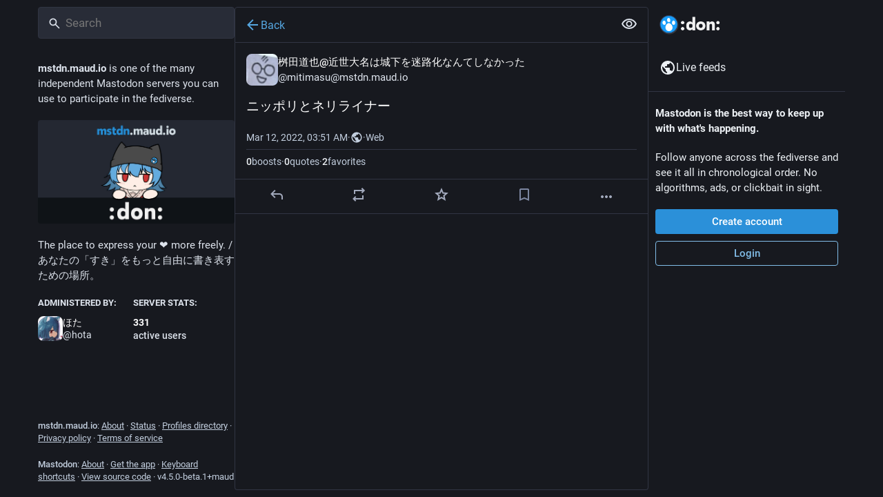

--- FILE ---
content_type: text/html; charset=utf-8
request_url: https://mstdn.maud.io/@mitimasu/107941535091567677
body_size: 15705
content:
<!DOCTYPE html>
<html lang='en'>
<head>
<meta charset='utf-8'>
<meta content='width=device-width, initial-scale=1, viewport-fit=cover' name='viewport'>
<link href='https://s3-mstdn.maud.io' rel='dns-prefetch'>
<link href='/packs/assets/favicon-16x16-Bkud8aY6.png' rel='icon' sizes='16x16' type='image/png'>
<link href='/packs/assets/favicon-32x32-DPzzvisf.png' rel='icon' sizes='32x32' type='image/png'>
<link href='/packs/assets/android-chrome-48x48-CbmkZdAT.png' rel='icon' sizes='48x48' type='image/png'>
<link href='/packs/assets/apple-touch-icon-57x57-C5G-JSz4.png' rel='apple-touch-icon' sizes='57x57'>
<link href='/packs/assets/apple-touch-icon-60x60-DkUWbuAj.png' rel='apple-touch-icon' sizes='60x60'>
<link href='/packs/assets/android-chrome-72x72-DBCO3Mbq.png' rel='apple-touch-icon' sizes='72x72'>
<link href='/packs/assets/apple-touch-icon-76x76-CFdyQoql.png' rel='apple-touch-icon' sizes='76x76'>
<link href='/packs/assets/apple-touch-icon-114x114-nb_5iL0F.png' rel='apple-touch-icon' sizes='114x114'>
<link href='/packs/assets/apple-touch-icon-120x120-CuRulq1K.png' rel='apple-touch-icon' sizes='120x120'>
<link href='/packs/assets/android-chrome-144x144-CDR_pPP9.png' rel='apple-touch-icon' sizes='144x144'>
<link href='/packs/assets/apple-touch-icon-152x152-Opyd11Eu.png' rel='apple-touch-icon' sizes='152x152'>
<link href='/packs/assets/apple-touch-icon-167x167-CY7cwLio.png' rel='apple-touch-icon' sizes='167x167'>
<link href='/packs/assets/apple-touch-icon-180x180-DTU6x0e8.png' rel='apple-touch-icon' sizes='180x180'>
<link href='/packs/assets/apple-touch-icon-1024x1024-CIYDcPob.png' rel='apple-touch-icon' sizes='1024x1024'>
<link color='#6364FF' href='/packs/assets/logo-symbol-icon-BQIzGafT.svg' rel='mask-icon'>
<link href='/manifest' rel='manifest'>
<meta name="theme-color" content="#181820">
<meta content='yes' name='mobile-web-app-capable'>
<title>桝田道也@近世大名は城下を迷路化なんてしなかった: &quot;ニッポリとネリライナー&quot; - :don:</title>
<link rel="stylesheet" crossorigin="anonymous" href="/packs/assets/themes/akane-blue-C9EsqKuY.css" integrity="sha384-/JHcJQmhAT0pjggdG/KUIehZccwKSnwspPQrsDtEfaylUnL3whe30iDVQjQlgREy" media="all" />


<script src="/packs/assets/polyfills-n1cdkYYu.js" crossorigin="anonymous" type="module" integrity="sha384-cGLFI/4fnUkANJ6Iw0wYFfZE5cgqZlY+HagD4kcmy5z394ZDeu/w5+yIJ36mn0Td"></script>
<link rel="stylesheet" crossorigin="anonymous" href="/packs/assets/inert-BcT9Trv6.css" integrity="sha384-3QhUaYdsaIWdZ6XozPhzMlN6z+GCcEG6AKW7NHAKsQfUxZuHG0j9yB5wH74CZvr3" media="all" id="inert-style" />
<script src="/packs/assets/common-RWWoVJPl.js" crossorigin="anonymous" integrity="sha384-+Wt/5KVwGGqjnjpiJKyx/Yd9lLw0zWWFHLtfEGkG4yZ13nmpY5QIUgIKigPUdjhb" type="module"></script><link rel="modulepreload" href="/packs/rails-ujs.esm-CN860jmo.js" as="script" crossorigin="anonymous" integrity="sha384-yfMcx4r1NT8A/QAvn8/IcudEulhHckN3BJDtRsA8L5afESHAbxpDaYWzQrkImLdA">
<link rel="modulepreload" href="/packs/intl/en-DjSNd3Vc.js" as="script" crossorigin="anonymous" integrity="sha384-EeIgWkmqXLEDzxE7jL5O1M+E2PYQxCsXa3MrhIpFlv0c8+dhr+83tqy8UXjSbqe/">

<meta content='zdzbmiQsgfTc38t2t16/nA==' name='style-nonce' nonce='zdzbmiQsgfTc38t2t16/nA==' property='csp-nonce'>
<link rel="stylesheet" href="https://mstdn.maud.io/css/custom-983fc2d8.css" media="all" />
<meta content='noindex, noarchive' name='robots'>
<link href='https://mstdn.maud.io/api/oembed?format=json&amp;url=https%3A%2F%2Fmstdn.maud.io%2F%40mitimasu%2F107941535091567677' rel='alternate' type='application/json+oembed'>
<link href='https://mstdn.maud.io/users/mitimasu/statuses/107941535091567677' rel='alternate' type='application/activity+json'>
<meta content=":don:" property="og:site_name">
<meta content="article" property="og:type">
<meta content="桝田道也@近世大名は城下を迷路化なんてしなかった (@mitimasu@mstdn.maud.io)" property="og:title">
<meta content="https://mstdn.maud.io/@mitimasu/107941535091567677" property="og:url">
<meta content="2022-03-12T03:51:55Z" property="og:published_time">
<meta content="mitimasu@mstdn.maud.io" property="profile:username">
<meta content='ニッポリとネリライナー' name='description'>
<meta content="ニッポリとネリライナー" property="og:description">

<meta content="summary" property="twitter:card">

<meta content='BB9hAcStFu7TgHFn7NHIntajKGN9uR6NXW3UiNfi-h40-Ca4MXPP6jiJfv3jdtubD6Mfwoql_Wwe0YYDGe5F3k8=' name='applicationServerKey'>
<script id="initial-state" type="application/json">{"meta":{"access_token":null,"activity_api_enabled":true,"admin":null,"domain":"mstdn.maud.io","limited_federation_mode":false,"locale":"en","mascot":"https://s3-mstdn.maud.io/site_uploads/files/000/000/002/original/ui_akane.png","profile_directory":true,"registrations_open":true,"repository":"akane-blue/mastodon","search_enabled":false,"single_user_mode":false,"source_url":"https://github.com/akane-blue/mastodon/tree/hota/master","sso_redirect":null,"status_page_url":"https://status.akane.blue","streaming_api_base_url":"wss://mstdn.maud.io","title":":don:","trends_as_landing_page":false,"trends_enabled":false,"version":"4.5.0-beta.1+maud","terms_of_service_enabled":true,"local_live_feed_access":"public","remote_live_feed_access":"public","local_topic_feed_access":"public","remote_topic_feed_access":"public","auto_play_gif":null,"display_media":null,"reduce_motion":null,"use_blurhash":null},"compose":{"text":""},"accounts":{},"media_attachments":{"accept_content_types":[".jpg",".jpeg",".png",".gif",".webp",".heic",".heif",".avif",".webm",".mp4",".m4v",".mov",".ogg",".oga",".mp3",".wav",".flac",".opus",".aac",".m4a",".3gp",".wma","image/jpeg","image/png","image/gif","image/heic","image/heif","image/webp","image/avif","video/webm","video/mp4","video/quicktime","video/ogg","audio/wave","audio/wav","audio/x-wav","audio/x-pn-wave","audio/vnd.wave","audio/ogg","audio/vorbis","audio/mpeg","audio/mp3","audio/webm","audio/flac","audio/aac","audio/m4a","audio/x-m4a","audio/mp4","audio/3gpp","video/x-ms-asf"]},"settings":{},"languages":[["aa","Afar","Afaraf"],["ab","Abkhaz","аҧсуа бызшәа"],["ae","Avestan","avesta"],["af","Afrikaans","Afrikaans"],["ak","Akan","Akan"],["am","Amharic","አማርኛ"],["an","Aragonese","aragonés"],["ar","Arabic","اللغة العربية"],["as","Assamese","অসমীয়া"],["av","Avaric","авар мацӀ"],["ay","Aymara","aymar aru"],["az","Azerbaijani","azərbaycan dili"],["ba","Bashkir","башҡорт теле"],["be","Belarusian","беларуская мова"],["bg","Bulgarian","български език"],["bh","Bihari","भोजपुरी"],["bi","Bislama","Bislama"],["bm","Bambara","bamanankan"],["bn","Bengali","বাংলা"],["bo","Tibetan","བོད་ཡིག"],["br","Breton","brezhoneg"],["bs","Bosnian","bosanski jezik"],["ca","Catalan","Català"],["ce","Chechen","нохчийн мотт"],["ch","Chamorro","Chamoru"],["co","Corsican","corsu"],["cr","Cree","ᓀᐦᐃᔭᐍᐏᐣ"],["cs","Czech","čeština"],["cu","Old Church Slavonic","ѩзыкъ словѣньскъ"],["cv","Chuvash","чӑваш чӗлхи"],["cy","Welsh","Cymraeg"],["da","Danish","dansk"],["de","German","Deutsch"],["dv","Divehi","Dhivehi"],["dz","Dzongkha","རྫོང་ཁ"],["ee","Ewe","Eʋegbe"],["el","Greek","Ελληνικά"],["en","English","English"],["eo","Esperanto","Esperanto"],["es","Spanish","Español"],["et","Estonian","eesti"],["eu","Basque","euskara"],["fa","Persian","فارسی"],["ff","Fula","Fulfulde"],["fi","Finnish","suomi"],["fj","Fijian","Vakaviti"],["fo","Faroese","føroyskt"],["fr","French","Français"],["fy","Western Frisian","Frysk"],["ga","Irish","Gaeilge"],["gd","Scottish Gaelic","Gàidhlig"],["gl","Galician","galego"],["gu","Gujarati","ગુજરાતી"],["gv","Manx","Gaelg"],["ha","Hausa","هَوُسَ"],["he","Hebrew","עברית"],["hi","Hindi","हिन्दी"],["ho","Hiri Motu","Hiri Motu"],["hr","Croatian","Hrvatski"],["ht","Haitian","Kreyòl ayisyen"],["hu","Hungarian","magyar"],["hy","Armenian","Հայերեն"],["hz","Herero","Otjiherero"],["ia","Interlingua","Interlingua"],["id","Indonesian","Bahasa Indonesia"],["ie","Interlingue","Interlingue"],["ig","Igbo","Asụsụ Igbo"],["ii","Nuosu","ꆈꌠ꒿ Nuosuhxop"],["ik","Inupiaq","Iñupiaq"],["io","Ido","Ido"],["is","Icelandic","Íslenska"],["it","Italian","Italiano"],["iu","Inuktitut","ᐃᓄᒃᑎᑐᑦ"],["ja","Japanese","日本語"],["jv","Javanese","basa Jawa"],["ka","Georgian","ქართული"],["kg","Kongo","Kikongo"],["ki","Kikuyu","Gĩkũyũ"],["kj","Kwanyama","Kuanyama"],["kk","Kazakh","қазақ тілі"],["kl","Kalaallisut","kalaallisut"],["km","Khmer","ខេមរភាសា"],["kn","Kannada","ಕನ್ನಡ"],["ko","Korean","한국어"],["kr","Kanuri","Kanuri"],["ks","Kashmiri","कश्मीरी"],["ku","Kurmanji (Kurdish)","Kurmancî"],["kv","Komi","коми кыв"],["kw","Cornish","Kernewek"],["ky","Kyrgyz","Кыргызча"],["la","Latin","latine"],["lb","Luxembourgish","Lëtzebuergesch"],["lg","Ganda","Luganda"],["li","Limburgish","Limburgs"],["ln","Lingala","Lingála"],["lo","Lao","ລາວ"],["lt","Lithuanian","lietuvių kalba"],["lu","Luba-Katanga","Tshiluba"],["lv","Latvian","latviešu valoda"],["mg","Malagasy","fiteny malagasy"],["mh","Marshallese","Kajin M̧ajeļ"],["mi","Māori","te reo Māori"],["mk","Macedonian","македонски јазик"],["ml","Malayalam","മലയാളം"],["mn","Mongolian","Монгол хэл"],["mn-Mong","Traditional Mongolian","ᠮᠣᠩᠭᠣᠯ ᠬᠡᠯᠡ"],["mr","Marathi","मराठी"],["ms","Malay","Bahasa Melayu"],["ms-Arab","Jawi Malay","بهاس ملايو"],["mt","Maltese","Malti"],["my","Burmese","ဗမာစာ"],["na","Nauru","Ekakairũ Naoero"],["nb","Norwegian Bokmål","Norsk bokmål"],["nd","Northern Ndebele","isiNdebele"],["ne","Nepali","नेपाली"],["ng","Ndonga","Owambo"],["nl","Dutch","Nederlands"],["nn","Norwegian Nynorsk","Norsk Nynorsk"],["no","Norwegian","Norsk"],["nr","Southern Ndebele","isiNdebele"],["nv","Navajo","Diné bizaad"],["ny","Chichewa","chiCheŵa"],["oc","Occitan","occitan"],["oj","Ojibwe","ᐊᓂᔑᓈᐯᒧᐎᓐ"],["om","Oromo","Afaan Oromoo"],["or","Oriya","ଓଡ଼ିଆ"],["os","Ossetian","ирон æвзаг"],["pa","Punjabi","ਪੰਜਾਬੀ"],["pi","Pāli","पाऴि"],["pl","Polish","Polski"],["ps","Pashto","پښتو"],["pt","Portuguese","Português"],["qu","Quechua","Runa Simi"],["rm","Romansh","rumantsch grischun"],["rn","Kirundi","Ikirundi"],["ro","Romanian","Română"],["ru","Russian","Русский"],["rw","Kinyarwanda","Ikinyarwanda"],["sa","Sanskrit","संस्कृतम्"],["sc","Sardinian","sardu"],["sd","Sindhi","सिन्धी"],["se","Northern Sami","Davvisámegiella"],["sg","Sango","yângâ tî sängö"],["si","Sinhala","සිංහල"],["sk","Slovak","slovenčina"],["sl","Slovenian","slovenščina"],["sn","Shona","chiShona"],["so","Somali","Soomaaliga"],["sq","Albanian","Shqip"],["sr","Serbian","српски језик"],["ss","Swati","SiSwati"],["st","Southern Sotho","Sesotho"],["su","Sundanese","Basa Sunda"],["sv","Swedish","Svenska"],["sw","Swahili","Kiswahili"],["ta","Tamil","தமிழ்"],["te","Telugu","తెలుగు"],["tg","Tajik","тоҷикӣ"],["th","Thai","ไทย"],["ti","Tigrinya","ትግርኛ"],["tk","Turkmen","Türkmen"],["tl","Tagalog","Tagalog"],["tn","Tswana","Setswana"],["to","Tonga","faka Tonga"],["tr","Turkish","Türkçe"],["ts","Tsonga","Xitsonga"],["tt","Tatar","татар теле"],["tw","Twi","Twi"],["ty","Tahitian","Reo Tahiti"],["ug","Uyghur","ئۇيغۇرچە‎"],["uk","Ukrainian","Українська"],["ur","Urdu","اردو"],["uz","Uzbek","Ўзбек"],["ve","Venda","Tshivenḓa"],["vi","Vietnamese","Tiếng Việt"],["vo","Volapük","Volapük"],["wa","Walloon","walon"],["wo","Wolof","Wollof"],["xh","Xhosa","isiXhosa"],["yi","Yiddish","ייִדיש"],["yo","Yoruba","Yorùbá"],["za","Zhuang","Saɯ cueŋƅ"],["zh","Chinese","中文"],["zu","Zulu","isiZulu"],["zh-CN","Chinese (China)","简体中文"],["zh-HK","Chinese (Hong Kong)","繁體中文（香港）"],["zh-TW","Chinese (Taiwan)","繁體中文（臺灣）"],["zh-YUE","Cantonese","廣東話"],["ast","Asturian","Asturianu"],["chr","Cherokee","ᏣᎳᎩ ᎦᏬᏂᎯᏍᏗ"],["ckb","Sorani (Kurdish)","سۆرانی"],["cnr","Montenegrin","crnogorski"],["csb","Kashubian","Kaszëbsczi"],["gsw","Swiss German","Schwiizertütsch"],["jbo","Lojban","la .lojban."],["kab","Kabyle","Taqbaylit"],["ldn","Láadan","Láadan"],["lfn","Lingua Franca Nova","lingua franca nova"],["moh","Mohawk","Kanienʼkéha"],["nds","Low German","Plattdüütsch"],["pdc","Pennsylvania Dutch","Pennsilfaani-Deitsch"],["sco","Scots","Scots"],["sma","Southern Sami","Åarjelsaemien Gïele"],["smj","Lule Sami","Julevsámegiella"],["szl","Silesian","ślůnsko godka"],["tok","Toki Pona","toki pona"],["vai","Vai","ꕙꔤ"],["xal","Kalmyk","Хальмг келн"],["zba","Balaibalan","باليبلن"],["zgh","Standard Moroccan Tamazight","ⵜⴰⵎⴰⵣⵉⵖⵜ"]],"features":[],"push_subscription":null,"role":null}</script>
<script src="/packs/assets/application-Ca3vyIDq.js" crossorigin="anonymous" integrity="sha384-TTN/nXFOcazX09S4rJ3+h6MJBbQVhSAJvYbQpHc/AR+DCXrXOg6vglX5tB8U7n7R" type="module"></script><link rel="modulepreload" href="/packs/index-CfU84lGC.js" as="script" crossorigin="anonymous" integrity="sha384-bKB8wQrlaS4FyiuUXNspFhx1jco5Y674Cae4PBij6tXt2gCzHlD29O+ZAawkrkZC"><link rel="modulepreload" href="/packs/load_locale-C5FF1vm6.js" as="script" crossorigin="anonymous" integrity="sha384-pW+v5MJmb3WN7R/somX6afD/HXX9yiZnumrpFiEbqXvpogZDLQSe9qgbTuuO2nf4"><link rel="modulepreload" href="/packs/client-DZIGVCsa.js" as="script" crossorigin="anonymous" integrity="sha384-fh43AxSPaiWtSRD/l9kV1tFjapBZg2nUA99ZGOH8HcpIEabTzpUSfKOaMFWoP7br"><link rel="modulepreload" href="/packs/useSelectableClick-DGxSeO7-.js" as="script" crossorigin="anonymous" integrity="sha384-ln2Buy+iyH7R535qP+WKzHpmqLaRm8m1FuWx0ILdlB0Imwb12tQ9UGQA603rKku0"><link rel="modulepreload" href="/packs/Helmet-FIIBxcNX.js" as="script" crossorigin="anonymous" integrity="sha384-M102ngkmRyftT7DekyrnqBDBw1IpuC7s1GZbBdwDJn6/f5zZ3oWnP08rLBnlwEzL"><link rel="modulepreload" href="/packs/streaming-DHHG4X-6.js" as="script" crossorigin="anonymous" integrity="sha384-45yeVJUnq1YmPQ8SyOvYGgcBy87yyGbEiplbu9j1XvqAjVQDTeZaTXzotlO6qQKS"><link rel="modulepreload" href="/packs/message-CT92JkYR.js" as="script" crossorigin="anonymous" integrity="sha384-NKvfwfInsZfcqsLYtzV2p2kkWzL5J0rmbLP8UZLR8l6Y+FEswhFlJxplcSLn3ypi"><link rel="modulepreload" href="/packs/index-CVEVttdX.js" as="script" crossorigin="anonymous" integrity="sha384-gynrzzACXmjU7hkmynIrD4pl3kzQM1Q30ghg3RcjmC2JM54wNURD3mBaTz/U+Xyx"><link rel="modulepreload" href="/packs/onboarding-D0_AIAW0.js" as="script" crossorigin="anonymous" integrity="sha384-rGnGLdbheuLTkc1xag3+u2wj/dHA+i2YcWudsgoPoM70ueB+i55+CmJr/jkLNgal"><link rel="modulepreload" href="/packs/modal_container-qBwVwMu6.js" as="script" crossorigin="anonymous" integrity="sha384-Cegoj2Cb6qJb4L64VkaPSQdgn7RdQmN12M9crCuTcUyXTByCKDjojbjCYoK/ADBc"><link rel="modulepreload" href="/packs/status_quoted-Dd9uwaEI.js" as="script" crossorigin="anonymous" integrity="sha384-JtFSzj+rL9xsPsaSRGkqbsMxf0SfyEKL1pglbxvcJBzmGrD/RDl0g1SUrVr6uytW"><link rel="modulepreload" href="/packs/familiar_followers-SNoROMT-.js" as="script" crossorigin="anonymous" integrity="sha384-cS4hhmWJbq/fcxbpcWjjMeGINYlSR3DoLKU7TU9JLAVNY8knnkK4Eaowefzx7W29"><link rel="modulepreload" href="/packs/avatar_group-C20rvhuO.js" as="script" crossorigin="anonymous" integrity="sha384-QmtXwJFYa9OV55i6ufL18EY7a/WhsM9OJSAu/kcFjkORMDl+/K0fISB8Lnk0qfIA"><link rel="modulepreload" href="/packs/counters-Cyzao0wq.js" as="script" crossorigin="anonymous" integrity="sha384-QcqXkTBvSKnqexFycMHeh4Wx2RHnKYeTCg++r2HqosFyu8XXqu+sXSFUvl4dw9Th"><link rel="modulepreload" href="/packs/follow_button-DYeB4b0Y.js" as="script" crossorigin="anonymous" integrity="sha384-NER6JMIOoUabctAn6dSn/Cr468boWurfdrKBjUW8osjuQiicqw2etDswGxVrRJCR"><link rel="modulepreload" href="/packs/short_number-DaUzHVwv.js" as="script" crossorigin="anonymous" integrity="sha384-IUQE2ex/y4I7cDMSN2OF7L9qPxT0gm0VHnyW96Sg6O3WpuLUld39rv8MMBPlP5JR"><link rel="modulepreload" href="/packs/useTimeout-a4RalbJf.js" as="script" crossorigin="anonymous" integrity="sha384-gaANXRYQqIg4J3+wxakniCx3RzLI+Qsm0pAwfzSY3XVUEL8JOKhFDyWUC8NbCr+W"><link rel="modulepreload" href="/packs/media_modal-DPk0kbA2.js" as="script" crossorigin="anonymous" integrity="sha384-mkTeIU8EiK8zMJW3KdOz9KhjwRHHaBk9og78JQr5xiWKUXloQXRUnMSLWFStfc6p"><link rel="modulepreload" href="/packs/bundle_column_error-BA6luHKN.js" as="script" crossorigin="anonymous" integrity="sha384-F79BlXMA+hyqK06M2aslEFua92KAjXeE8I/M2QCWG/DblurKQTHVfwdhpDPJ1FRd"><link rel="modulepreload" href="/packs/mods_announcements-D3CxOT3Z.js" as="script" crossorigin="anonymous" integrity="sha384-UUP6upGihOum5X7bK2XFoogjW/KkAtNxlOVcevatIBRMRuJuyhv5FG5lO7aMlTr0"><link rel="modulepreload" href="/packs/scroll-BygYx8ga.js" as="script" crossorigin="anonymous" integrity="sha384-jIZOX3+fCnbj97stw4XNycf0ur8+QQ918rmIdhs0BF/k3eiL1jwTf6L4DbvbAk+I"><link rel="modulepreload" href="/packs/column_header-D1byqZGY.js" as="script" crossorigin="anonymous" integrity="sha384-wF6HS9K3fGVYm4q/lH2IhGSG5vtzLrUSlS5tP94qwYjHd3VHZ0Ien0SmcDHfwDtQ"><link rel="modulepreload" href="/packs/column-aPeCsHCs.js" as="script" crossorigin="anonymous" integrity="sha384-IK24sd0dys+VE930OcOjdo9Kw11Zx8nE92FshtzhCb4Ulprx4I6xZLveNrmnS3nk"><link rel="modulepreload" href="/packs/index-DSSzaadi.js" as="script" crossorigin="anonymous" integrity="sha384-V/nk179DXhseQi58FJ54D+6sOLtQuHME86/ebFgtr63BwePsBWsJp0Kf8JC6SvKR"><link rel="modulepreload" href="/packs/server_hero_image-OyxqQjim.js" as="script" crossorigin="anonymous" integrity="sha384-+C4+vMVblPvOQFB5eCNYnh9wv1lgO/XyDvQf1F47XITNkt4oHP7AozJ8Zwn8bov6"><link rel="modulepreload" href="/packs/skeleton-CBMHV7xu.js" as="script" crossorigin="anonymous" integrity="sha384-0rr6YWkTWu3Q0sRVlLvh7lhVFI7ky8B+hNAe8nyG+Bsn5fLplTcA5PxSLDSdqE9v"><link rel="modulepreload" href="/packs/search-mdCfCC8w.js" as="script" crossorigin="anonymous" integrity="sha384-STRDheFCFEUKFEMuZXLkg9qr3pZ6IhY07r6YexV48Kbz5WJtHktCabjmL7vpegvQ"><link rel="modulepreload" href="/packs/compose_form_container-Au_8HVkt.js" as="script" crossorigin="anonymous" integrity="sha384-rZjRWMRR87ATAHf0ouc5WfL8QfdWmgSy/YnPdFuP2pBrjh0I3x/gF9FF4wruk1Pq"><link rel="modulepreload" href="/packs/link_footer-DvNdLzyP.js" as="script" crossorigin="anonymous" integrity="sha384-gvtl3F4himbJRS5JbJgIYKKSOpRXUJoaVy3E8T7ioicdZZfGXAd60Pto9ylSW/Nu"><link rel="modulepreload" href="/packs/index-BleIDjEl.js" as="script" crossorigin="anonymous" integrity="sha384-LXpOQWi9yZ2sd/gGdTxwWgY9dzxnuFNVmche/28Jcd0GRF8RchsnNY+FVAlsn0VT"><link rel="modulepreload" href="/packs/intl_provider-3XPcoetR.js" as="script" crossorigin="anonymous" integrity="sha384-kekgNk+wp7LN0DwHZOCKohMkutoFU3OHCy6ESJzBoMddymiG+niFHubCoxcZfQMH"><link rel="modulepreload" href="/packs/scroll_context-lqVqaBLy.js" as="script" crossorigin="anonymous" integrity="sha384-zS9OarTD7tn4vsYGQ84BUUCg0BoCTXZQND1VP8BhO8B/t7/zVWSxvDLE77QRKSeN"><link rel="modulepreload" href="/packs/ready-DpOgoWSg.js" as="script" crossorigin="anonymous" integrity="sha384-22hVUedg0ViqHBSq0xZOejCiuRf00gNIUPOuN3DqhipWYIaGi2H3wdFJxpJo3ZRJ"><link rel="modulepreload" href="/packs/relative_timestamp-BdvNsLao.js" as="script" crossorigin="anonymous" integrity="sha384-qGIXN/UHBPX5fzPISMMX5DvdzfU276ZD24PyeefJiWY5af0NizbkLXwjeA44YSGY"><link rel="modulepreload" href="/packs/index-DUY7J2K7.js" as="script" crossorigin="anonymous" integrity="sha384-AA2upUZgniO0wHTCPjsggtFkY6+fuxT9VmGm0pQo/HYjHU7u43FDMV9f3fXq1/Lj"><link rel="modulepreload" href="/packs/api-Cb1mQ1Nw.js" as="script" crossorigin="anonymous" integrity="sha384-q0NJ5tSOXkwx7gkU+mLSgid5xRAcxZq33zwVjv2JuntOO/l3EM92PT8PQSHDRmGY"><link rel="modulepreload" href="/packs/index-q2vBrl6H.js" as="script" crossorigin="anonymous" integrity="sha384-KH9s4ufte9MqU5AzQcdAnbsZSZa3fbvgyUi3ZUab5RJW3UoLpEj1IgFQd4mbjxGO"><link rel="modulepreload" href="/packs/index-U6-Q8ajj.js" as="script" crossorigin="anonymous" integrity="sha384-tBznzpV8D7LRVKEUr9WOL32sVh6LKiw66tho59OEkwJJJTm2ZM/xdTtjLnbI+tR9"><link rel="modulepreload" href="/packs/react-textarea-autosize.browser.esm-OgkDoi_1.js" as="script" crossorigin="anonymous" integrity="sha384-twn5LMJS6ztIBMy30lIrM18FIJg2sDniftNN6Lbqmx8lzQgLnxIDk6LiqnD8PpF2"><link rel="modulepreload" href="/packs/use-isomorphic-layout-effect.browser.esm-DOsKl6Xm.js" as="script" crossorigin="anonymous" integrity="sha384-oocmcLVb826PpyjMC7liuLBD9p6ea/P7LxGPS3OjfDNsGixAcls2ozPAXLwWYA/L"><link rel="modulepreload" href="/packs/embedded_status-CcK28VNT.js" as="script" crossorigin="anonymous" integrity="sha384-uxGTOgy8DfsNhky9mrtDjNCUrPw02jJ2h+0kG0mPI3Ggc3gk3+RpeSkIZ7+/KDvA"><link rel="modulepreload" href="/packs/embedded_status_content-B3IdgXmB.js" as="script" crossorigin="anonymous" integrity="sha384-/cn5PGGI7oD/XseisJA+/aVSUJ+2zRfccV8oTsGAfpYgJUTckx/dq96/mmLCQokB"><link rel="modulepreload" href="/packs/gif-BlzVgzZl.js" as="script" crossorigin="anonymous" integrity="sha384-o375S8JwBrSz2gblckgdIz1JoHwa6XA1Q2ZKfUUjaiG9dB9PJlRZv0qZntzL4gBs"><link rel="modulepreload" href="/packs/unfold_more-DStGpWZ1.js" as="script" crossorigin="anonymous" integrity="sha384-J9XVM2uRHyh9lzKUUcZnPHiUVPZu9AGWg8HcVnploeRbRUnCdMI5zGXuTj10DSKx"><link rel="modulepreload" href="/packs/dropdown_selector-lQJN0ib-.js" as="script" crossorigin="anonymous" integrity="sha384-ikViFWRq5LXWvMKWq62MuoYNFBMp53NCKWOHwricda3itFSauO02l8oCRjE2qvxH"><link rel="modulepreload" href="/packs/info-DZVNXk43.js" as="script" crossorigin="anonymous" integrity="sha384-SJaISwvubTZyCy1jJvdRKidiJbT4Qtde2YOXVL1NkUkC0OlFMRKiqPWUHcnlR7BN"><link rel="modulepreload" href="/packs/numbers-BLyy7tyF.js" as="script" crossorigin="anonymous" integrity="sha384-cq6MiPGwO6bw4zSmQ5ZiG9fD+AXZVyalfRjO/t8k/oHS3EAnl8Oj3e3OfsA+sQBr"><link rel="modulepreload" href="/packs/index-DzZpiezk.js" as="script" crossorigin="anonymous" integrity="sha384-MRrrd8yEuWh56005p9aFv2NCPhC4/w+ZwM00Ue2xUa3g85V2BbXzz6HVSsCn1fOu"><link rel="modulepreload" href="/packs/chevron_left-DOpDakJs.js" as="script" crossorigin="anonymous" integrity="sha384-xlYeaHRu2/Iv+5u8xiPwmdpOeop9q7Jc+cdBPIYK73iW5XC5JzdcmkKOY9W02a+8"><link rel="modulepreload" href="/packs/use-gesture-react.esm-BD7XF-vI.js" as="script" crossorigin="anonymous" integrity="sha384-PQ/aKx4KXr+O+Loi7IluGc80PAn/5/x0QWuE3Yu2Ae54dv0yZQsNtDRcfook46Qb"><link rel="modulepreload" href="/packs/edit-aqnHu5il.js" as="script" crossorigin="anonymous" integrity="sha384-Jl1tS0XNXG7hQSFSLw56rVOIXgnENnnJFSc1oFad3uztPiKHzJJdPu1TCDLbjSoq"><link rel="modulepreload" href="/packs/home-fill-BUPzWKe4.js" as="script" crossorigin="anonymous" integrity="sha384-yBeMyJEkNUw8RxC75iYamIbEn7lnntxy51TmDIQ4/3ljd6y/0JyOP1LMLMiNxwqE"><link rel="modulepreload" href="/packs/settings-Cr00tz7j.js" as="script" crossorigin="anonymous" integrity="sha384-s+Me/+1iA3ORTCTuI8ZzwLjH+0P2hfFSeJyGgzAGzWzi7VYKo0R3mTFpCDdupOkL"><link rel="modulepreload" href="/packs/notifications-tMIUko75.js" as="script" crossorigin="anonymous" integrity="sha384-INspq3hTndNkShjj4KJIHhdGLO3ZbAqye31pe4iOd4rFg6Ag42QHsmXuFGvKj8/l"><link rel="modulepreload" href="/packs/notifications-BtRGnKQV.js" as="script" crossorigin="anonymous" integrity="sha384-JVHZfY9pWKpRZ/wT3cIpUUXrUpU1hWaJ0eP6achVAyeXw9pME4qlTW/p0MMOd2sA"><link rel="modulepreload" href="/packs/hashtags-C5DuV_GV.js" as="script" crossorigin="anonymous" integrity="sha384-KFRywj5Xa4HYVLEF852XqcqF5mUVUwXfE4LluKv76Fmw8Chxx15Gjxls6jeokVtd"><link rel="modulepreload" href="/packs/icon_with_badge-BtbfYjK0.js" as="script" crossorigin="anonymous" integrity="sha384-5PAVEM5LD9WBHTsQevI7yk6Tdv95s73DBNvQfdes8VaF/WB1Ncv3ZfD0T8u3L90N"><link rel="modulepreload" href="/packs/add-WQRlq5NX.js" as="script" crossorigin="anonymous" integrity="sha384-3BiOO5Nc3umQiieHtDch9mBNaSJNtH4GZqsGdeyp7gDUziox/Nz3xWndkXx2XMh7"><link rel="modulepreload" href="/packs/verified_badge-H7ABb9Ya.js" as="script" crossorigin="anonymous" integrity="sha384-46vMHOgs6etombsVf7cj8AP5qa39iJSPw8BBZWZiQA7VJ/aK8LFMaiDr3Zw1RZRO"><link rel="modulepreload" href="/packs/emoji_picker_dropdown_container-DsMBCp6i.js" as="script" crossorigin="anonymous" integrity="sha384-XHKw0yyy4SYuxU2u6LvyH4ftmdTLNcegRNsgZeig8NgCKANAIgo73Ks9HWwEdVqJ"><link rel="modulepreload" href="/packs/fuzzysort-DxsEjLIu.js" as="script" crossorigin="anonymous" integrity="sha384-o3aPLz70pVexTk1PoVN9QjNS9p1Qj03oJnxSYSEFxsKBNkeB/uWgbvrR4DYgj/+/"><link rel="modulepreload" href="/packs/bookmarks-fill-CJOXV8fP.js" as="script" crossorigin="anonymous" integrity="sha384-dR6loxnPY9nWlEKCcTn7f/eu6AlQoYfuAS9UNfM9ow5LBpR5Y3HQfN8NqZNGiJRc"><link rel="modulepreload" href="/packs/person_add-fill-C1PWyASh.js" as="script" crossorigin="anonymous" integrity="sha384-OmYyIrIDjw7CPXvHy9Zw0dEF28xyKyNyyQ49wLW0+C+551nkHQk9M/6s5V7e2lc4"><link rel="modulepreload" href="/packs/person_add-D5viQI1i.js" as="script" crossorigin="anonymous" integrity="sha384-tQ0i62MjkGn303MnWOLo+2bWsXqjRb66JkhZJufiqEhikyZKC7ZJMo4H9r+iBENg"><link rel="modulepreload" href="/packs/trending_up-BHCmv_Rl.js" as="script" crossorigin="anonymous" integrity="sha384-TvbbsNlBdgzaSNwjDNsCWyxUYS+51RHv1H4G8w9j2d0tj0k7wivRwyQTV/IzYWZA"><link rel="modulepreload" href="/packs/tag-jPM-oCG0.js" as="script" crossorigin="anonymous" integrity="sha384-wCi8PebtzJgjHlzDX2rNGliDXSKCjL7G7+5v8XwwUnhDCxnaqQhwY37fXX1E/ROW"><link rel="modulepreload" href="/packs/list_alt-DXkF4DhT.js" as="script" crossorigin="anonymous" integrity="sha384-GSh5GSfitffBG/7TwOZ2yi++FgVntpkQE/7s3kAYF3LK3muQxwB2fvVbB5xluYBn"><link rel="modulepreload" href="/packs/lists-BE3q3Fxp.js" as="script" crossorigin="anonymous" integrity="sha384-+M3099a5CyBc5WJg2Voi378ScFiqkYGSBE3ZjXx5KmcusMPOY509JP5KqM07AkO+"><link rel="modulepreload" href="/packs/hashtag-CIPe9w39.js" as="script" crossorigin="anonymous" integrity="sha384-6J4zlf1V/2PP2oWGng6pxr2sE/jb4TLI3L59fbbxS98NQHIRd3tHgyHPDfXnCH3/"><link rel="modulepreload" href="/packs/index-CSRW9xAL.js" as="script" crossorigin="anonymous" integrity="sha384-9M6fCRXfGw5aeFw7cS9icb2bu0zEs2uTjuxMUG3WeSs7TiWDCyUzMW4MWPSMeOqF">

</head>
<body class='app-body theme-akane-blue custom-scrollbars no-reduce-motion'>
<div class='notranslate app-holder' data-props='{&quot;locale&quot;:&quot;en&quot;}' id='mastodon'>
<noscript>
<img alt="Mastodon" src="/packs/assets/logo-DXQkHAe5.svg" />
<div>
To use the Mastodon web application, please enable JavaScript. Alternatively, try one of the <a href="https://joinmastodon.org/apps">native apps</a> for Mastodon for your platform.
</div>
</noscript>
</div>


<div aria-hidden='true' class='logo-resources' inert tabindex='-1'>
<svg xmlns="http://www.w3.org/2000/svg" xmlns:xlink="http://www.w3.org/1999/xlink" width="79" height="79" viewBox="0 0 79 75"><symbol id="logo-symbol-icon"><path d="M63 45.3v-20c0-4.1-1-7.3-3.2-9.7-2.1-2.4-5-3.7-8.5-3.7-4.1 0-7.2 1.6-9.3 4.7l-2 3.3-2-3.3c-2-3.1-5.1-4.7-9.2-4.7-3.5 0-6.4 1.3-8.6 3.7-2.1 2.4-3.1 5.6-3.1 9.7v20h8V25.9c0-4.1 1.7-6.2 5.2-6.2 3.8 0 5.8 2.5 5.8 7.4V37.7H44V27.1c0-4.9 1.9-7.4 5.8-7.4 3.5 0 5.2 2.1 5.2 6.2V45.3h8ZM74.7 16.6c.6 6 .1 15.7.1 17.3 0 .5-.1 4.8-.1 5.3-.7 11.5-8 16-15.6 17.5-.1 0-.2 0-.3 0-4.9 1-10 1.2-14.9 1.4-1.2 0-2.4 0-3.6 0-4.8 0-9.7-.6-14.4-1.7-.1 0-.1 0-.1 0s-.1 0-.1 0 0 .1 0 .1 0 0 0 0c.1 1.6.4 3.1 1 4.5.6 1.7 2.9 5.7 11.4 5.7 5 0 9.9-.6 14.8-1.7 0 0 0 0 0 0 .1 0 .1 0 .1 0 0 .1 0 .1 0 .1.1 0 .1 0 .1.1v5.6s0 .1-.1.1c0 0 0 0 0 .1-1.6 1.1-3.7 1.7-5.6 2.3-.8.3-1.6.5-2.4.7-7.5 1.7-15.4 1.3-22.7-1.2-6.8-2.4-13.8-8.2-15.5-15.2-.9-3.8-1.6-7.6-1.9-11.5-.6-5.8-.6-11.7-.8-17.5C3.9 24.5 4 20 4.9 16 6.7 7.9 14.1 2.2 22.3 1c1.4-.2 4.1-1 16.5-1h.1C51.4 0 56.7.8 58.1 1c8.4 1.2 15.5 7.5 16.6 15.6Z" fill="currentColor"></path></symbol><use xlink:href="#logo-symbol-icon"></use></svg>
<svg xmlns="http://www.w3.org/2000/svg" xmlns:xlink="http://www.w3.org/1999/xlink" width="261" height="66" viewBox="0 0 261 66" fill="none">
<symbol id="logo-symbol-wordmark"><path d="M60.7539 14.4034C59.8143 7.41942 53.7273 1.91557 46.5117 0.849066C45.2943 0.668854 40.6819 0.0130005 29.9973 0.0130005H29.9175C19.2299 0.0130005 16.937 0.668854 15.7196 0.849066C8.70488 1.88602 2.29885 6.83152 0.744617 13.8982C-0.00294988 17.3784 -0.0827298 21.2367 0.0561464 24.7759C0.254119 29.8514 0.292531 34.918 0.753482 39.9728C1.07215 43.3305 1.62806 46.6614 2.41704 49.9406C3.89445 55.9969 9.87499 61.0369 15.7344 63.0931C22.0077 65.2374 28.7542 65.5934 35.2184 64.1212C35.9295 63.9558 36.6318 63.7638 37.3252 63.5451C38.8971 63.0459 40.738 62.4875 42.0913 61.5067C42.1099 61.4929 42.1251 61.4751 42.1358 61.4547C42.1466 61.4342 42.1526 61.4116 42.1534 61.3885V56.4903C42.153 56.4687 42.1479 56.4475 42.1383 56.4281C42.1287 56.4088 42.1149 56.3918 42.0979 56.3785C42.0809 56.3652 42.0611 56.3559 42.04 56.3512C42.019 56.3465 41.9971 56.3466 41.9761 56.3514C37.8345 57.3406 33.5905 57.8364 29.3324 57.8286C22.0045 57.8286 20.0336 54.3514 19.4693 52.9038C19.0156 51.6527 18.7275 50.3476 18.6124 49.0218C18.6112 48.9996 18.6153 48.9773 18.6243 48.9569C18.6333 48.9366 18.647 48.9186 18.6643 48.9045C18.6816 48.8904 18.7019 48.8805 18.7237 48.8758C18.7455 48.871 18.7681 48.8715 18.7897 48.8771C22.8622 49.8595 27.037 50.3553 31.2265 50.3542C32.234 50.3542 33.2387 50.3542 34.2463 50.3276C38.4598 50.2094 42.9009 49.9938 47.0465 49.1843C47.1499 49.1636 47.2534 49.1459 47.342 49.1193C53.881 47.8637 60.1038 43.9227 60.7362 33.9431C60.7598 33.5502 60.8189 29.8278 60.8189 29.4201C60.8218 28.0345 61.2651 19.5911 60.7539 14.4034Z" fill="url(#paint0_linear_89_11)"></path>
<path d="M12.3442 18.3034C12.3442 16.2668 13.9777 14.6194 15.997 14.6194C18.0163 14.6194 19.6497 16.2668 19.6497 18.3034C19.6497 20.34 18.0163 21.9874 15.997 21.9874C13.9777 21.9874 12.3442 20.34 12.3442 18.3034Z" fill="currentColor"></path>
<path d="M66.1484 21.4685V38.3839H59.4988V21.9744C59.4988 18.5109 58.0583 16.7597 55.1643 16.7597C51.9746 16.7597 50.3668 18.8482 50.3668 22.9603V31.9499H43.7687V22.9603C43.7687 18.8352 42.1738 16.7597 38.9712 16.7597C36.0901 16.7597 34.6367 18.5109 34.6367 21.9744V38.3839H28V21.4685C28 18.018 28.8746 15.268 30.6238 13.2314C32.4374 11.1948 34.8039 10.157 37.7365 10.157C41.132 10.157 43.7172 11.4802 45.415 14.1135L47.0742 16.9154L48.7334 14.1135C50.4311 11.4802 53.0035 10.157 56.4119 10.157C59.3444 10.157 61.711 11.1948 63.5246 13.2314C65.2738 15.268 66.1484 18.005 66.1484 21.4685ZM89.0297 29.8743C90.4059 28.4085 91.0619 26.5795 91.0619 24.3613C91.0619 22.1431 90.4059 20.3011 89.0297 18.9001C87.7049 17.4343 86.0329 16.7338 84.0007 16.7338C81.9685 16.7338 80.2965 17.4343 78.9717 18.9001C77.6469 20.3011 76.991 22.1431 76.991 24.3613C76.991 26.5795 77.6469 28.4215 78.9717 29.8743C80.2965 31.2753 81.9685 31.9888 84.0007 31.9888C86.0329 31.9888 87.7049 31.2883 89.0297 29.8743ZM91.0619 10.8316H97.6086V37.891H91.0619V34.6999C89.0811 37.3462 86.3416 38.6563 82.7788 38.6563C79.2161 38.6563 76.4765 37.3073 74.0456 34.5442C71.6533 31.7812 70.4443 28.3696 70.4443 24.3743C70.4443 20.3789 71.6661 17.0192 74.0456 14.2561C76.4893 11.4931 79.3833 10.0922 82.7788 10.0922C86.1744 10.0922 89.0811 11.3894 91.0619 14.0356V10.8445V10.8316ZM119.654 23.8683C121.583 25.3342 122.548 27.3837 122.496 29.9781C122.496 32.7411 121.532 34.9075 119.551 36.4122C117.57 37.878 115.178 38.6304 112.284 38.6304C107.049 38.6304 103.499 36.4641 101.621 32.1963L107.306 28.7847C108.065 31.1067 109.737 32.3001 112.284 32.3001C114.625 32.3001 115.782 31.5477 115.782 29.9781C115.782 28.8366 114.265 27.8118 111.165 27.0075C109.995 26.6833 109.03 26.359 108.271 26.0865C107.204 25.6585 106.29 25.1655 105.532 24.5688C103.654 23.103 102.689 21.1572 102.689 18.6666C102.689 16.0203 103.602 13.9059 105.429 12.3882C107.306 10.8186 109.596 10.0662 112.335 10.0662C116.709 10.0662 119.898 11.9601 121.982 15.7998L116.4 19.0428C115.59 17.2008 114.213 16.2798 112.335 16.2798C110.355 16.2798 109.39 17.0321 109.39 18.498C109.39 19.6395 110.908 20.6643 114.008 21.4685C116.4 22.0134 118.278 22.8176 119.641 23.8554L119.654 23.8683ZM140.477 17.538H134.741V28.7977C134.741 30.1468 135.255 30.964 136.22 31.3402C136.927 31.6126 138.355 31.6645 140.49 31.5607V37.891C136.079 38.4358 132.876 37.9948 130.998 36.5419C129.12 35.1409 128.207 32.5336 128.207 28.8106V17.538H123.795V10.8316H128.207V5.37038L134.754 3.25595V10.8316H140.49V17.538H140.477ZM161.352 29.7187C162.677 28.3177 163.333 26.5276 163.333 24.3613C163.333 22.195 162.677 20.4178 161.352 19.0039C160.027 17.6029 158.407 16.8894 156.426 16.8894C154.445 16.8894 152.825 17.5899 151.5 19.0039C150.227 20.4697 149.571 22.2469 149.571 24.3613C149.571 26.4757 150.227 28.2529 151.5 29.7187C152.825 31.1196 154.445 31.8331 156.426 31.8331C158.407 31.8331 160.027 31.1326 161.352 29.7187ZM146.883 34.5313C144.297 31.7682 143.024 28.4215 143.024 24.3613C143.024 20.3011 144.297 17.0062 146.883 14.2432C149.468 11.4802 152.67 10.0792 156.426 10.0792C160.182 10.0792 163.384 11.4802 165.97 14.2432C168.555 17.0062 169.88 20.4178 169.88 24.3613C169.88 28.3047 168.555 31.7682 165.97 34.5313C163.384 37.2943 160.233 38.6434 156.426 38.6434C152.619 38.6434 149.468 37.2943 146.883 34.5313ZM191.771 29.8743C193.095 28.4085 193.751 26.5795 193.751 24.3613C193.751 22.1431 193.095 20.3011 191.771 18.9001C190.446 17.4343 188.774 16.7338 186.742 16.7338C184.709 16.7338 183.037 17.4343 181.661 18.9001C180.336 20.3011 179.68 22.1431 179.68 24.3613C179.68 26.5795 180.336 28.4215 181.661 29.8743C183.037 31.2753 184.761 31.9888 186.742 31.9888C188.722 31.9888 190.446 31.2883 191.771 29.8743ZM193.751 0H200.298V37.891H193.751V34.6999C191.822 37.3462 189.082 38.6563 185.52 38.6563C181.957 38.6563 179.179 37.3073 176.735 34.5442C174.343 31.7812 173.134 28.3696 173.134 24.3743C173.134 20.3789 174.356 17.0192 176.735 14.2561C179.166 11.4931 182.111 10.0922 185.52 10.0922C188.928 10.0922 191.822 11.3894 193.751 14.0356V0.0129719V0ZM223.308 29.7057C224.633 28.3047 225.289 26.5146 225.289 24.3483C225.289 22.182 224.633 20.4048 223.308 18.9909C221.983 17.5899 220.363 16.8765 218.382 16.8765C216.401 16.8765 214.78 17.577 213.456 18.9909C212.182 20.4567 211.526 22.2339 211.526 24.3483C211.526 26.4627 212.182 28.2399 213.456 29.7057C214.78 31.1067 216.401 31.8201 218.382 31.8201C220.363 31.8201 221.983 31.1196 223.308 29.7057ZM208.838 34.5183C206.253 31.7553 204.98 28.4085 204.98 24.3483C204.98 20.2881 206.253 16.9932 208.838 14.2302C211.424 11.4672 214.626 10.0662 218.382 10.0662C222.137 10.0662 225.34 11.4672 227.925 14.2302C230.511 16.9932 231.835 20.4048 231.835 24.3483C231.835 28.2918 230.511 31.7553 227.925 34.5183C225.34 37.2813 222.189 38.6304 218.382 38.6304C214.575 38.6304 211.424 37.2813 208.838 34.5183ZM260.17 21.261V37.878H253.623V22.1301C253.623 20.34 253.173 18.9909 252.247 17.9661C251.385 17.0451 250.164 16.5651 248.594 16.5651C244.89 16.5651 243.012 18.7833 243.012 23.2716V37.878H236.466V10.8316H243.012V13.867C244.581 11.3245 247.077 10.0792 250.575 10.0792C253.366 10.0792 255.656 11.0521 257.431 13.0498C259.257 15.0474 260.17 17.7586 260.17 21.274" fill="currentColor"></path>
<defs>
<linearGradient id="paint0_linear_89_11" x1="30.5" y1="0.0130005" x2="30.5" y2="65.013" gradientUnits="userSpaceOnUse">
<stop stop-color="#6364FF"></stop>
<stop offset="1" stop-color="#563ACC"></stop>
</linearGradient>
</defs></symbol><use xlink:href="#logo-symbol-wordmark"></use>
</svg>
</div>
</body>
</html>


--- FILE ---
content_type: text/css; charset=utf-8
request_url: https://mstdn.maud.io/css/custom-983fc2d8.css
body_size: -212
content:
p > .emojione[alt^=":teriyakichickenfileto:"]:only-child {
  width: 15em; height: 10em; margin: 0;
}



--- FILE ---
content_type: text/javascript
request_url: https://mstdn.maud.io/packs/status-index-D6PTTFTs.js
body_size: 8956
content:
var Ee=Object.defineProperty;var Pe=(n,i,e)=>i in n?Ee(n,i,{enumerable:!0,configurable:!0,writable:!0,value:e}):n[i]=e;var r=(n,i,e)=>Pe(n,typeof i!="symbol"?i+"":i,e);import{j as u}from"./client-DZIGVCsa.js";import{w as je,P as _}from"./short_number-DaUzHVwv.js";import{g as Fe,r as I,i as xe,m as J,a as Y,q as Ne,u as Be,z as He}from"./index-CfU84lGC.js";import{c as X}from"./index-CVEVttdX.js";import{H as Ue}from"./Helmet-FIIBxcNX.js";import{at as Qe,au as Le,av as Ve,aw as $e,ax as We,ay as Ge,az as Ke,aA as Ze,aB as Te,aC as ze,an as q,aD as D,aE as Ye,aF as Je,ad as Xe,aG as ee,aH as et,aI as tt,aJ as st,ap as at,d as nt,aK as it}from"./status_quoted-Dd9uwaEI.js";import{h as ot,f as rt}from"./relative_timestamp-BdvNsLao.js";import{N as qe,j as De,w as we,aK as lt,aD as dt,I as w,aE as te,aF as ut,aG as ct,aH as ht,aI as pt,aJ as mt,u as gt,a as se,dG as ae,dH as ft,L as Ae,dI as kt,dJ as bt,$ as yt,a0 as _t,p as vt,aB as It,q as ne,aC as Ct,a1 as ie,d5 as Mt,b3 as Rt,an as C,a$ as St,b0 as xt,aj as Tt,b5 as qt,b1 as Dt,b2 as wt,af as At,ai as Ot,aY as Et,aX as Pt,aU as jt,aR as Ft,aS as Nt,dK as oe,dL as re,aZ as Bt,a_ as Ht,aW as Ut,aT as Qt,al as Lt,b4 as Vt,d6 as $t,d7 as Wt,a6 as Gt,b6 as Kt}from"./useSelectableClick-DGxSeO7-.js";import{S as Zt}from"./visibility_off-DTSSrUQj.js";import{S as zt}from"./index-DOY9zUEp.js";import{B as Yt}from"./bundle_column_error-BA6luHKN.js";import{C as Jt}from"./column_header-D1byqZGY.js";import{C as le}from"./column-DxzKEYCx.js";import{D as Xt}from"./detailed_status-BkcC8Vc5.js";import{b as es}from"./api-Cb1mQ1Nw.js";import{A as ts}from"./index-U6-Q8ajj.js";import"./numbers-BLyy7tyF.js";import"./message-CT92JkYR.js";import"./load_locale-C5FF1vm6.js";import"./ready-DpOgoWSg.js";import"./index-DUY7J2K7.js";import"./skeleton-CBMHV7xu.js";import"./index-q2vBrl6H.js";import"./scroll_context-lqVqaBLy.js";import"./column-aPeCsHCs.js";import"./scroll-BygYx8ga.js";import"./gif-BlzVgzZl.js";import"./add-WQRlq5NX.js";import"./chevron_left-DOpDakJs.js";import"./unfold_more-DStGpWZ1.js";import"./formatted_date-BdVuS43E.js";import"./inline_account-CD-mwx_4.js";import"./media_gallery-5XBhgKwV.js";import"./alt_text_badge-y1XFsmxA.js";import"./schedule_idle_task-C4p-fwXj.js";var A,de;function ss(){if(de)return A;de=1;function n(i,e,t,a){for(var o=i.length,s=t+(a?1:-1);a?s--:++s<o;)if(e(i[s],s,i))return s;return-1}return A=n,A}var O,ue;function as(){if(ue)return O;ue=1;function n(i){return i!==i}return O=n,O}var E,ce;function ns(){if(ce)return E;ce=1;function n(i,e,t){for(var a=t-1,o=i.length;++a<o;)if(i[a]===e)return a;return-1}return E=n,E}var P,he;function is(){if(he)return P;he=1;var n=ss(),i=as(),e=ns();function t(a,o,s){return o===o?e(a,o,s):n(a,i,s)}return P=t,P}var j,pe;function os(){if(pe)return j;pe=1;var n=is();function i(e,t){var a=e==null?0:e.length;return!!a&&n(e,t,0)>-1}return j=i,j}var F,me;function rs(){if(me)return F;me=1;function n(i,e,t){for(var a=-1,o=i==null?0:i.length;++a<o;)if(t(e,i[a]))return!0;return!1}return F=n,F}var N,ge;function ls(){if(ge)return N;ge=1;var n=Qe(),i=os(),e=rs(),t=Le(),a=Ve(),o=$e(),s=200;function l(c,g,p,M){var m=-1,k=i,f=!0,d=c.length,v=[],R=g.length;if(!d)return v;p&&(g=t(g,a(p))),M?(k=e,f=!1):g.length>=s&&(k=o,f=!1,g=new n(g));e:for(;++m<d;){var b=c[m],S=p==null?b:p(b);if(b=M||b!==0?b:0,f&&S===S){for(var y=R;y--;)if(g[y]===S)continue e;v.push(b)}else k(g,S,M)||v.push(b)}return v}return N=l,N}var B,fe;function ds(){if(fe)return B;fe=1;var n=ot(),i=We(),e=Ge(),t=n?n.isConcatSpreadable:void 0;function a(o){return e(o)||i(o)||!!(t&&o&&o[t])}return B=a,B}var H,ke;function us(){if(ke)return H;ke=1;var n=Ke(),i=ds();function e(t,a,o,s,l){var c=-1,g=t.length;for(o||(o=i),l||(l=[]);++c<g;){var p=t[c];a>0&&o(p)?a>1?e(p,a-1,o,s,l):n(l,p):s||(l[l.length]=p)}return l}return H=e,H}var U,be;function cs(){if(be)return U;be=1;function n(i,e,t){switch(t.length){case 0:return i.call(e);case 1:return i.call(e,t[0]);case 2:return i.call(e,t[0],t[1]);case 3:return i.call(e,t[0],t[1],t[2])}return i.apply(e,t)}return U=n,U}var Q,ye;function hs(){if(ye)return Q;ye=1;var n=cs(),i=Math.max;function e(t,a,o){return a=i(a===void 0?t.length-1:a,0),function(){for(var s=arguments,l=-1,c=i(s.length-a,0),g=Array(c);++l<c;)g[l]=s[a+l];l=-1;for(var p=Array(a+1);++l<a;)p[l]=s[l];return p[a]=o(g),n(t,this,p)}}return Q=e,Q}var L,_e;function ps(){if(_e)return L;_e=1;function n(i){return function(){return i}}return L=n,L}var V,ve;function ms(){if(ve)return V;ve=1;var n=ps(),i=Ze(),e=Te(),t=i?function(a,o){return i(a,"toString",{configurable:!0,enumerable:!1,value:n(o),writable:!0})}:e;return V=t,V}var $,Ie;function gs(){if(Ie)return $;Ie=1;var n=800,i=16,e=Date.now;function t(a){var o=0,s=0;return function(){var l=e(),c=i-(l-s);if(s=l,c>0){if(++o>=n)return arguments[0]}else o=0;return a.apply(void 0,arguments)}}return $=t,$}var W,Ce;function fs(){if(Ce)return W;Ce=1;var n=ms(),i=gs(),e=i(n);return W=e,W}var G,Me;function ks(){if(Me)return G;Me=1;var n=Te(),i=hs(),e=fs();function t(a,o){return e(i(a,o,n),a+"")}return G=t,G}var K,Re;function bs(){if(Re)return K;Re=1;var n=ze(),i=rt();function e(t){return i(t)&&n(t)}return K=e,K}var Z,Se;function ys(){if(Se)return Z;Se=1;var n=ls(),i=us(),e=ks(),t=bs(),a=e(function(o,s){return t(o)?n(o,i(s,1,t,!0)):[]});return Z=a,Z}var _s=ys();const vs=Fe(_s),Is=n=>I.createElement("svg",{xmlns:"http://www.w3.org/2000/svg",height:24,viewBox:"0 -960 960 960",width:24,...n},I.createElement("path",{d:"M480-320q75 0 127.5-52.5T660-500q0-75-52.5-127.5T480-680q-75 0-127.5 52.5T300-500q0 75 52.5 127.5T480-320Zm0-72q-45 0-76.5-31.5T372-500q0-45 31.5-76.5T480-608q45 0 76.5 31.5T588-500q0 45-31.5 76.5T480-392Zm0 192q-146 0-266-81.5T40-500q54-137 174-218.5T480-800q146 0 266 81.5T920-500q-54 137-174 218.5T480-200Zm0-300Zm0 220q113 0 207.5-59.5T832-500q-50-101-144.5-160.5T480-720q-113 0-207.5 59.5T128-500q50 101 144.5 160.5T480-280Z"})),Cs=qe([(n,i)=>i,n=>n.contexts.inReplyTos],(n,i)=>{const e=[];let t=n;for(;t&&!e.includes(t);)e.unshift(t),t=i[t];return e}),Ms=qe([(n,i)=>i,n=>n.contexts.replies,n=>n.statuses],(n,i,e)=>{const t=[],a=[n];for(;a.length>0;){const s=a.pop();if(!s)break;const l=i[s];n!==s&&t.push(s),l&&l.toReversed().forEach(c=>{!a.includes(c)&&!t.includes(c)&&n!==c&&a.push(c)})}let o=t.findIndex(s=>{const l=e.get(s);if(!l)return!1;const c=l.get("in_reply_to_account_id"),g=l.get("account");return c!==g});return o!==-1&&t.forEach((s,l)=>{const c=e.get(s);if(!c)return;const g=c.get("in_reply_to_account_id"),p=c.get("account");l>o&&g===p&&(t.splice(l,1),t.splice(o,0,s),o+=1)}),t}),h=Y({delete:{id:"status.delete",defaultMessage:"Delete"},redraft:{id:"status.redraft",defaultMessage:"Delete & re-draft"},edit:{id:"status.edit",defaultMessage:"Edit"},direct:{id:"status.direct",defaultMessage:"Privately mention @{name}"},mention:{id:"status.mention",defaultMessage:"Mention @{name}"},reply:{id:"status.reply",defaultMessage:"Reply"},favourite:{id:"status.favourite",defaultMessage:"Favorite"},removeFavourite:{id:"status.remove_favourite",defaultMessage:"Remove from favorites"},bookmark:{id:"status.bookmark",defaultMessage:"Bookmark"},removeBookmark:{id:"status.remove_bookmark",defaultMessage:"Remove bookmark"},more:{id:"status.more",defaultMessage:"More"},mute:{id:"status.mute",defaultMessage:"Mute @{name}"},muteConversation:{id:"status.mute_conversation",defaultMessage:"Mute conversation"},unmuteConversation:{id:"status.unmute_conversation",defaultMessage:"Unmute conversation"},block:{id:"status.block",defaultMessage:"Block @{name}"},report:{id:"status.report",defaultMessage:"Report @{name}"},share:{id:"status.share",defaultMessage:"Share"},pin:{id:"status.pin",defaultMessage:"Pin on profile"},unpin:{id:"status.unpin",defaultMessage:"Unpin from profile"},embed:{id:"status.embed",defaultMessage:"Get embed code"},admin_account:{id:"status.admin_account",defaultMessage:"Open moderation interface for @{name}"},admin_status:{id:"status.admin_status",defaultMessage:"Open this post in the moderation interface"},admin_domain:{id:"status.admin_domain",defaultMessage:"Open moderation interface for {domain}"},copy:{id:"status.copy",defaultMessage:"Copy link to post"},blockDomain:{id:"account.block_domain",defaultMessage:"Block domain {domain}"},unblockDomain:{id:"account.unblock_domain",defaultMessage:"Unblock domain {domain}"},unmute:{id:"account.unmute",defaultMessage:"Unmute @{name}"},unblock:{id:"account.unblock",defaultMessage:"Unblock @{name}"},openOriginalPage:{id:"account.open_original_page",defaultMessage:"Open original page"},revokeQuote:{id:"status.revoke_quote",defaultMessage:"Remove my post from @{name}’s post"},quotePolicyChange:{id:"status.quote_policy_change",defaultMessage:"Change who can quote"}}),Rs=(n,{status:i})=>{const e=i.getIn(["quote","quoted_status"]);return{relationship:n.getIn(["relationships",i.getIn(["account","id"])]),quotedAccountId:e?n.getIn(["statuses",e,"account"]):null,statusQuoteState:lt(n,i)}};class Ss extends I.PureComponent{constructor(){super(...arguments);r(this,"handleReplyClick",()=>{this.props.onReply(this.props.status)});r(this,"handleReblogClick",e=>{this.props.onReblog(this.props.status,e)});r(this,"handleFavouriteClick",()=>{this.props.onFavourite(this.props.status)});r(this,"handleBookmarkClick",e=>{this.props.onBookmark(this.props.status,e)});r(this,"handleDeleteClick",()=>{this.props.onDelete(this.props.status)});r(this,"handleRevokeQuoteClick",()=>{this.props.onRevokeQuote(this.props.status)});r(this,"handleQuoteClick",()=>{this.props.onQuote(this.props.status)});r(this,"handleQuotePolicyChange",()=>{this.props.onQuotePolicyChange(this.props.status)});r(this,"handleRedraftClick",()=>{this.props.onDelete(this.props.status,!0)});r(this,"handleEditClick",()=>{this.props.onEdit(this.props.status)});r(this,"handleDirectClick",()=>{this.props.onDirect(this.props.status.get("account"))});r(this,"handleMentionClick",()=>{this.props.onMention(this.props.status.get("account"))});r(this,"handleMuteClick",()=>{const{status:e,relationship:t,onMute:a,onUnmute:o}=this.props,s=e.get("account");t&&t.get("muting")?o(s):a(s)});r(this,"handleBlockClick",()=>{const{status:e,relationship:t,onBlock:a,onUnblock:o}=this.props,s=e.get("account");t&&t.get("blocking")?o(s):a(e)});r(this,"handleBlockDomain",()=>{const{status:e,onBlockDomain:t}=this.props,a=e.get("account");t(a)});r(this,"handleUnblockDomain",()=>{const{status:e,onUnblockDomain:t}=this.props,a=e.get("account");t(a.get("acct").split("@")[1])});r(this,"handleConversationMuteClick",()=>{this.props.onMuteConversation(this.props.status)});r(this,"handleReport",()=>{this.props.onReport(this.props.status)});r(this,"handlePinClick",()=>{this.props.onPin(this.props.status)});r(this,"handleShare",()=>{navigator.share({url:this.props.status.get("url")})});r(this,"handleEmbed",()=>{this.props.onEmbed(this.props.status)});r(this,"handleCopy",()=>{const e=this.props.status.get("url");navigator.clipboard.writeText(e)})}render(){const{status:e,relationship:t,statusQuoteState:a,quotedAccountId:o,intl:s}=this.props,{signedIn:l,permissions:c}=this.props.identity,g=["public","unlisted"].includes(e.get("visibility")),p=["public","unlisted","private"].includes(e.get("visibility")),M=e.get("muted"),m=e.get("account"),k=e.getIn(["account","id"])===J,f=e.getIn(["account","username"])!==e.getIn(["account","acct"]);let d=[];if(g&&f&&d.push({text:s.formatMessage(h.openOriginalPage),href:e.get("url")}),d.push({text:s.formatMessage(h.copy),action:this.handleCopy}),g&&"share"in navigator&&d.push({text:s.formatMessage(h.share),action:this.handleShare}),Ne&&l){const y=dt(a);d.push(null),d.push({text:s.formatMessage(y.title),description:y.meta?s.formatMessage(y.meta):void 0,disabled:y.disabled,action:this.handleQuoteClick}),d.push(null)}if(g&&(l||!f)&&d.push({text:s.formatMessage(h.embed),action:this.handleEmbed}),l)if(d.push(null),k)p&&(d.push({text:s.formatMessage(e.get("pinned")?h.unpin:h.pin),action:this.handlePinClick}),d.push(null)),d.push({text:s.formatMessage(M?h.unmuteConversation:h.muteConversation),action:this.handleConversationMuteClick}),["private","direct"].includes(e.get("visibility"))||d.push({text:s.formatMessage(h.quotePolicyChange),action:this.handleQuotePolicyChange}),d.push(null),d.push({text:s.formatMessage(h.edit),action:this.handleEditClick}),d.push({text:s.formatMessage(h.delete),action:this.handleDeleteClick,dangerous:!0}),d.push({text:s.formatMessage(h.redraft),action:this.handleRedraftClick,dangerous:!0});else{if(d.push({text:s.formatMessage(h.mention,{name:e.getIn(["account","username"])}),action:this.handleMentionClick}),d.push(null),o===J&&d.push({text:s.formatMessage(h.revokeQuote,{name:m.get("username")}),action:this.handleRevokeQuoteClick,dangerous:!0}),t&&t.get("muting")?d.push({text:s.formatMessage(h.unmute,{name:m.get("username")}),action:this.handleMuteClick}):d.push({text:s.formatMessage(h.mute,{name:m.get("username")}),action:this.handleMuteClick,dangerous:!0}),t&&t.get("blocking")?d.push({text:s.formatMessage(h.unblock,{name:m.get("username")}),action:this.handleBlockClick}):d.push({text:s.formatMessage(h.block,{name:m.get("username")}),action:this.handleBlockClick,dangerous:!0}),d.push({text:s.formatMessage(h.report,{name:e.getIn(["account","username"])}),action:this.handleReport,dangerous:!0}),m.get("acct")!==m.get("username")){const y=m.get("acct").split("@")[1];d.push(null),t&&t.get("domain_blocking")?d.push({text:s.formatMessage(h.unblockDomain,{domain:y}),action:this.handleUnblockDomain}):d.push({text:s.formatMessage(h.blockDomain,{domain:y}),action:this.handleBlockDomain,dangerous:!0})}if(((c&q)===q||f&&(c&D)===D)&&(d.push(null),(c&q)===q&&(d.push({text:s.formatMessage(h.admin_account,{name:e.getIn(["account","username"])}),href:"/admin/accounts/".concat(e.getIn(["account","id"]))}),d.push({text:s.formatMessage(h.admin_status),href:"/admin/accounts/".concat(e.getIn(["account","id"]),"/statuses/").concat(e.get("id"))})),f&&(c&D)===D)){const y=m.get("acct").split("@")[1];d.push({text:s.formatMessage(h.admin_domain,{domain:y}),href:"/admin/instances/".concat(y)})}}let v,R;e.get("in_reply_to_id",null)===null?(v="reply",R=te):(v="reply-all",R=mt);const b=s.formatMessage(e.get("bookmarked")?h.removeBookmark:h.bookmark),S=s.formatMessage(e.get("favourited")?h.removeFavourite:h.favourite);return u.jsxs("div",{className:"detailed-status__action-bar",children:[u.jsx("div",{className:"detailed-status__button",children:u.jsx(w,{title:s.formatMessage(h.reply),icon:e.get("in_reply_to_account_id")===e.getIn(["account","id"])?"reply":v,iconComponent:e.get("in_reply_to_account_id")===e.getIn(["account","id"])?te:R,onClick:this.handleReplyClick})}),u.jsx("div",{className:"detailed-status__button",children:u.jsx(ut,{status:e})}),u.jsx("div",{className:"detailed-status__button",children:u.jsx(w,{className:"star-icon",animate:!0,active:e.get("favourited"),title:S,icon:"star",iconComponent:e.get("favourited")?ct:ht,onClick:this.handleFavouriteClick})}),u.jsx("div",{className:"detailed-status__button",children:u.jsx(w,{className:"bookmark-icon",disabled:!l,active:e.get("bookmarked"),title:b,icon:"bookmark",iconComponent:e.get("bookmarked")?Ye:Je,onClick:this.handleBookmarkClick})}),u.jsx("div",{className:"detailed-status__action-bar-dropdown",children:u.jsx(pt,{icon:"ellipsis-h",iconComponent:Xe,status:e,items:d,direction:"left",title:s.formatMessage(h.more)})})]})}}const xs=De(Rs)(we(xe(Ss))),Ts=n=>es("v1_alpha/async_refreshes/".concat(n)),qs=({isActive:n=!1,delayMs:i=500,withEntryDelay:e,children:t})=>{const[a,o]=I.useState(!1);return I.useEffect(()=>{if(n&&!e)return o(!0),()=>"";{const s=setTimeout(()=>{o(n)},i);return()=>{clearTimeout(s)}}},[n,i,e]),!n&&!a?null:t(n&&a)},z=({isActive:n=!1,withEntryDelay:i,...e})=>u.jsx(qs,{withEntryDelay:!0,isActive:n,children:t=>u.jsx(ts,{isActive:t,...e})}),x=Y({moreFound:{id:"status.context.more_replies_found",defaultMessage:"More replies found"},show:{id:"status.context.show",defaultMessage:"Show"},loadingInitial:{id:"status.context.loading",defaultMessage:"Loading"},success:{id:"status.context.loading_success",defaultMessage:"New replies loaded"},error:{id:"status.context.loading_error",defaultMessage:"Couldn't load new replies"},retry:{id:"status.context.retry",defaultMessage:"Retry"}}),Ds=({statusId:n})=>{const i=gt(),e=Be(),t=se(m=>m.contexts.refreshing[n]),a=se(m=>{var k;return!!((k=m.contexts.pendingReplies[n])!=null&&k.length)}),[o,s]=I.useState(t?"loading":"idle"),l=a?"more-available":o,[c,g]=I.useState(!1),p=I.useCallback(()=>{g(!0),s("idle"),i(ae({statusId:n}))},[i,n]);I.useEffect(()=>{let m;const k=(f,d)=>{m=setTimeout(()=>{Ts(f.id).then(v=>{const R=d===3,{status:b,result_count:S}=v.async_refresh;if(b==="running"&&!R){k(f,d+1);return}if(b==="finished"&&i(kt({statusId:n})),S===0){b==="finished"?s("idle"):k(f,d+1);return}i(bt({statusId:n,prefetchOnly:!0})).then(()=>{b==="finished"?s("idle"):k(f,d+1)}).catch(()=>{s("error")})})},f.retry*1e3)};return t&&!c&&(k(t,1),s("loading")),()=>{clearTimeout(m)}},[i,n,t,c]),I.useEffect(()=>{if(l==="success"){const m=setTimeout(()=>{s("idle")},2500);return()=>{clearTimeout(m)}}return()=>""},[l]),I.useEffect(()=>()=>{i(ae({statusId:n}))},[i,n]);const M=I.useCallback(()=>{i(ft({statusId:n})),s("success")},[i,n]);return l==="loading"?u.jsx("div",{className:"load-more load-gap","aria-busy":!0,"aria-live":"polite","aria-label":e.formatMessage(x.loadingInitial),children:u.jsx(Ae,{})}):u.jsxs("div",{className:"column__alert",role:"status","aria-live":"polite",children:[u.jsx(z,{isActive:l==="more-available",message:e.formatMessage(x.moreFound),action:e.formatMessage(x.show),onActionClick:M,onDismiss:p,animateFrom:"below"}),u.jsx(z,{withEntryDelay:!0,isActive:l==="error",message:e.formatMessage(x.error),action:e.formatMessage(x.retry),onActionClick:M,onDismiss:p,animateFrom:"below"}),u.jsx(z,{withEntryDelay:!0,isActive:l==="success",message:e.formatMessage(x.success),animateFrom:"below"})]})},T=Y({revealAll:{id:"status.show_more_all",defaultMessage:"Show more for all"},hideAll:{id:"status.show_less_all",defaultMessage:"Show less for all"},statusTitleWithAttachments:{id:"status.title.with_attachments",defaultMessage:"{user} posted {attachmentCount, plural, one {an attachment} other {# attachments}}"},detailedStatus:{id:"status.detailed_status",defaultMessage:"Detailed conversation view"}}),ws=()=>{const n=yt(),i=_t();return(t,a)=>{const o=n(t,{id:a.params.statusId,contextType:"detailed"});let s=[],l=[];return o&&(s=Cs(t,o.get("in_reply_to_id")),l=Ms(t,o.get("id"))),{isLoading:t.getIn(["statuses",a.params.statusId,"isLoading"]),status:o,ancestorsIds:s,descendantsIds:l,askReplyConfirmation:t.getIn(["compose","text"]).trim().length!==0,domain:t.getIn(["meta","domain"]),pictureInPicture:i(t,{id:a.params.statusId})}}},As=(n,i)=>{const e=Array.from(n);return e.length>i?e.slice(0,i).join("")+"…":n},Os=(n,i)=>{const e=i.getIn(["account","display_name"]),t=i.getIn(["account","username"]),a=e.trim().length===0?t:e,o=i.get("search_index"),s=i.get("media_attachments").size;return o?"".concat(a,': "').concat(As(o,30),'"'):n.formatMessage(T.statusTitleWithAttachments,{user:a,attachmentCount:s})};class Oe extends vt{constructor(){super(...arguments);r(this,"state",{fullscreen:!1,showMedia:ee(this.props.status),loadedStatusId:void 0,newRepliesIds:[]});r(this,"handleToggleMediaVisibility",()=>{this.setState({showMedia:!this.state.showMedia})});r(this,"handleFavouriteClick",e=>{const{dispatch:t}=this.props,{signedIn:a}=this.props.identity;t(a?Rt(e.get("id")):C({modalType:"INTERACTION",modalProps:{accountId:e.getIn(["account","id"]),url:e.get("uri")}}))});r(this,"handlePin",e=>{e.get("pinned")?this.props.dispatch(St(e)):this.props.dispatch(xt(e))});r(this,"handleReplyClick",e=>{const{askReplyConfirmation:t,dispatch:a}=this.props,{signedIn:o}=this.props.identity;a(o?t?C({modalType:"CONFIRM_REPLY",modalProps:{status:e}}):Tt(e):C({modalType:"INTERACTION",modalProps:{accountId:e.getIn(["account","id"]),url:e.get("uri")}}))});r(this,"handleReblogClick",(e,t)=>{const{dispatch:a}=this.props,{signedIn:o}=this.props.identity;a(o?qt(e.get("id"),t&&t.shiftKey):C({modalType:"INTERACTION",modalProps:{accountId:e.getIn(["account","id"]),url:e.get("uri")}}))});r(this,"handleBookmarkClick",e=>{e.get("bookmarked")?this.props.dispatch(Dt(e)):this.props.dispatch(wt(e))});r(this,"handleDeleteClick",(e,t=!1)=>{const{dispatch:a,history:o}=this.props,s=()=>{o.push("/")};He?a(C({modalType:"CONFIRM_DELETE_STATUS",modalProps:{statusId:e.get("id"),withRedraft:t,onDeleteSuccess:s}})):a(At(e.get("id"),t)).then(()=>{t||s()}).catch(()=>{})});r(this,"handleRevokeQuoteClick",e=>{const{dispatch:t}=this.props;t(C({modalType:"CONFIRM_REVOKE_QUOTE",modalProps:{statusId:e.get("id"),quotedStatusId:e.getIn(["quote","quoted_status"])}}))});r(this,"handleQuotePolicyChange",e=>{const t=e.get("id"),{dispatch:a}=this.props;a(C({modalType:"COMPOSE_PRIVACY",modalProps:{statusId:t,onChange:(s,l)=>{a(Kt({policy:l,statusId:t}))}}}))});r(this,"handleEditClick",e=>{const{dispatch:t,askReplyConfirmation:a}=this.props;t(a?C({modalType:"CONFIRM_EDIT_STATUS",modalProps:{statusId:e.get("id")}}):Ot(e.get("id")))});r(this,"handleDirectClick",e=>{this.props.dispatch(Et(e))});r(this,"handleMentionClick",e=>{this.props.dispatch(Pt(e))});r(this,"handleOpenMedia",(e,t,a)=>{this.props.dispatch(C({modalType:"MEDIA",modalProps:{statusId:this.props.status.get("id"),media:e,index:t,lang:a}}))});r(this,"handleOpenVideo",(e,t,a)=>{this.props.dispatch(C({modalType:"VIDEO",modalProps:{statusId:this.props.status.get("id"),media:e,lang:t,options:a}}))});r(this,"handleHotkeyOpenMedia",e=>{const{status:t}=this.props;e.preventDefault(),t.get("media_attachments").size>0&&(t.getIn(["media_attachments",0,"type"])==="video"?this.handleOpenVideo(t.getIn(["media_attachments",0]),{startTime:0}):this.handleOpenMedia(t.get("media_attachments"),0))});r(this,"handleMuteClick",e=>{this.props.dispatch(jt(e))});r(this,"handleConversationMuteClick",e=>{e.get("muted")?this.props.dispatch(Ft(e.get("id"))):this.props.dispatch(Nt(e.get("id")))});r(this,"handleToggleHidden",e=>{e.get("hidden")?this.props.dispatch(oe(e.get("id"))):this.props.dispatch(re(e.get("id")))});r(this,"handleToggleAll",()=>{const{status:e,ancestorsIds:t,descendantsIds:a}=this.props,o=[e.get("id")].concat(t,a);e.get("hidden")?this.props.dispatch(oe(o)):this.props.dispatch(re(o))});r(this,"handleTranslate",e=>{const{dispatch:t}=this.props;e.get("translation")?t(Bt(e.get("id"),e.get("poll"))):t(Ht(e.get("id")))});r(this,"handleBlockClick",e=>{const{dispatch:t}=this.props,a=e.get("account");t(Ut(a))});r(this,"handleReport",e=>{this.props.dispatch(et(e.get("account"),e))});r(this,"handleEmbed",e=>{this.props.dispatch(C({modalType:"EMBED",modalProps:{id:e.get("id")}}))});r(this,"handleUnmuteClick",e=>{this.props.dispatch(Qt(e.get("id")))});r(this,"handleUnblockClick",e=>{this.props.dispatch(Lt(e.get("id")))});r(this,"handleBlockDomainClick",e=>{this.props.dispatch(tt(e))});r(this,"handleUnblockDomainClick",e=>{this.props.dispatch(st(e))});r(this,"handleHotkeyReply",e=>{e.preventDefault(),this.handleReplyClick(this.props.status)});r(this,"handleHotkeyFavourite",()=>{this.handleFavouriteClick(this.props.status)});r(this,"handleHotkeyBoost",()=>{this.handleReblogClick(this.props.status)});r(this,"handleHotkeyQuote",()=>{this.props.dispatch(Vt(this.props.status.get("id")))});r(this,"handleHotkeyMention",e=>{e.preventDefault(),this.handleMentionClick(this.props.status.get("account"))});r(this,"handleHotkeyOpenProfile",()=>{this.props.history.push("/@".concat(this.props.status.getIn(["account","acct"])))});r(this,"handleHotkeyToggleHidden",()=>{this.handleToggleHidden(this.props.status)});r(this,"handleHotkeyToggleSensitive",()=>{this.handleToggleMediaVisibility()});r(this,"handleHotkeyTranslate",()=>{this.handleTranslate(this.props.status)});r(this,"setContainerRef",e=>{this.node=e});r(this,"setStatusRef",e=>{this.statusNode=e});r(this,"onFullScreenChange",()=>{this.setState({fullscreen:Wt()})});r(this,"shouldUpdateScroll",(e,t)=>{var a,o;return((a=t.state)==null?void 0:a.mastodonModalKey)!==((o=e==null?void 0:e.state)==null?void 0:o.mastodonModalKey)?!1:this.statusNode?[0,this.statusNode.offsetTop]:!1})}UNSAFE_componentWillMount(){this.props.dispatch(ie(this.props.params.statusId))}componentDidMount(){Mt(this.onFullScreenChange),this._scrollStatusIntoView()}UNSAFE_componentWillReceiveProps(e){e.params.statusId!==this.props.params.statusId&&e.params.statusId&&this.props.dispatch(ie(e.params.statusId)),e.status&&e.status.get("id")!==this.state.loadedStatusId&&this.setState({showMedia:ee(e.status),loadedStatusId:e.status.get("id")})}renderChildren(e,t){const{params:{statusId:a}}=this.props;return e.map((o,s)=>u.jsx(at,{id:o,contextType:"thread",previousId:s>0?e[s-1]:void 0,nextId:e[s+1]||t&&a,rootId:a,shouldHighlightOnMount:this.state.newRepliesIds.includes(o)},o))}_scrollStatusIntoView(){const{status:e,multiColumn:t}=this.props;e&&requestIdleCallback(()=>{var a,o,s;if((a=this.statusNode)==null||a.scrollIntoView(!0),!t){const l=(s=(o=document.querySelector(".column-header__wrapper"))==null?void 0:o.getBoundingClientRect())==null?void 0:s.bottom;l&&(document.scrollingElement||document.body).scrollBy(0,-l)}})}componentDidUpdate(e){var s;const{status:t,ancestorsIds:a,descendantsIds:o}=this.props;if(t&&(a.length>e.ancestorsIds.length||((s=e.status)==null?void 0:s.get("id"))!==t.get("id"))&&this._scrollStatusIntoView(),e.descendantsIds.length){const l=vs(o,e.descendantsIds);l.length&&this.setState({newRepliesIds:l})}}componentWillUnmount(){$t(this.onFullScreenChange)}render(){let e,t,a;const{isLoading:o,status:s,ancestorsIds:l,descendantsIds:c,refresh:g,intl:p,domain:M,multiColumn:m,pictureInPicture:k}=this.props,{fullscreen:f}=this.state;if(o)return u.jsx(le,{children:u.jsx(Ae,{})});if(s===null)return u.jsx(Yt,{multiColumn:m,errorType:"routing"});l&&l.length>0&&(e=u.jsx(u.Fragment,{children:this.renderChildren(l,!0)})),c&&c.length>0&&(t=u.jsx(u.Fragment,{children:this.renderChildren(c)}));const d=s.getIn(["account","acct"],"").indexOf("@")===-1,v=!s.getIn(["account","noindex"]);d||(a=u.jsx(Ds,{statusId:s.get("id")}));const R={reply:this.handleHotkeyReply,favourite:this.handleHotkeyFavourite,boost:this.handleHotkeyBoost,quote:this.handleHotkeyQuote,mention:this.handleHotkeyMention,openProfile:this.handleHotkeyOpenProfile,toggleHidden:this.handleHotkeyToggleHidden,toggleSensitive:this.handleHotkeyToggleSensitive,openMedia:this.handleHotkeyOpenMedia,onTranslate:this.handleHotkeyTranslate};return u.jsxs(le,{bindToDocument:!m,label:p.formatMessage(T.detailedStatus),children:[u.jsx(Jt,{showBackButton:!0,multiColumn:m,extraButton:u.jsx("button",{type:"button",className:"column-header__button",title:p.formatMessage(s.get("hidden")?T.revealAll:T.hideAll),"aria-label":p.formatMessage(s.get("hidden")?T.revealAll:T.hideAll),onClick:this.handleToggleAll,children:u.jsx(Gt,{id:s.get("hidden")?"eye-slash":"eye",icon:s.get("hidden")?Zt:Is})})}),u.jsx(zt,{scrollKey:"thread",shouldUpdateScroll:this.shouldUpdateScroll,childRef:this.setContainerRef,children:u.jsxs("div",{className:X("item-list scrollable scrollable--flex",{fullscreen:f}),ref:this.setContainerRef,children:[e,u.jsx(nt,{handlers:R,children:u.jsxs("div",{className:X("focusable","detailed-status__wrapper","detailed-status__wrapper-".concat(s.get("visibility"))),tabIndex:0,"aria-label":it({intl:p,status:s}),ref:this.setStatusRef,children:[u.jsx(Xt,{status:s,onOpenVideo:this.handleOpenVideo,onOpenMedia:this.handleOpenMedia,onToggleHidden:this.handleToggleHidden,onTranslate:this.handleTranslate,domain:M,showMedia:this.state.showMedia,onToggleMediaVisibility:this.handleToggleMediaVisibility,pictureInPicture:k},"details-".concat(s.get("id"))),u.jsx(xs,{status:s,onReply:this.handleReplyClick,onFavourite:this.handleFavouriteClick,onReblog:this.handleReblogClick,onBookmark:this.handleBookmarkClick,onDelete:this.handleDeleteClick,onRevokeQuote:this.handleRevokeQuoteClick,onQuotePolicyChange:this.handleQuotePolicyChange,onEdit:this.handleEditClick,onDirect:this.handleDirectClick,onMention:this.handleMentionClick,onMute:this.handleMuteClick,onUnmute:this.handleUnmuteClick,onMuteConversation:this.handleConversationMuteClick,onBlock:this.handleBlockClick,onUnblock:this.handleUnblockClick,onBlockDomain:this.handleBlockDomainClick,onUnblockDomain:this.handleUnblockDomainClick,onReport:this.handleReport,onPin:this.handlePin,onEmbed:this.handleEmbed},"action-bar-".concat(s.get("id")))]})}),t,a]})}),u.jsxs(Ue,{children:[u.jsx("title",{children:Os(p,s)}),u.jsx("meta",{name:"robots",content:d&&v?"all":"noindex"}),u.jsx("link",{rel:"canonical",href:s.get("url")})]})]})}}r(Oe,"propTypes",{identity:Ct,params:_.object.isRequired,dispatch:_.func.isRequired,status:ne.map,isLoading:_.bool,ancestorsIds:_.arrayOf(_.string).isRequired,descendantsIds:_.arrayOf(_.string).isRequired,intl:_.object.isRequired,askReplyConfirmation:_.bool,multiColumn:_.bool,domain:_.string.isRequired,pictureInPicture:ne.contains({inUse:_.bool,available:_.bool}),...It});const fa=je(xe(De(ws)(we(Oe))));export{fa as default};
//# sourceMappingURL=status-index-D6PTTFTs.js.map


--- FILE ---
content_type: text/javascript
request_url: https://mstdn.maud.io/packs/media_gallery-5XBhgKwV.js
body_size: 2165
content:
var P=Object.defineProperty;var R=(h,r,e)=>r in h?P(h,r,{enumerable:!0,configurable:!0,writable:!0,value:e}):h[r]=e;var t=(h,r,e)=>R(h,typeof r!="symbol"?r+"":r,e);import{j as i}from"./client-DZIGVCsa.js";import{r as I,y as v,x as z,b as $,M as k}from"./index-CfU84lGC.js";import{c as f}from"./index-CVEVttdX.js";import{ct as C,z as A,cu as F,bz as M,cv as D}from"./useSelectableClick-DGxSeO7-.js";import{A as O}from"./alt_text_badge-y1XFsmxA.js";import{M as B}from"./message-CT92JkYR.js";import"./relative_timestamp-BdvNsLao.js";import"./load_locale-C5FF1vm6.js";import"./ready-DpOgoWSg.js";import"./short_number-DaUzHVwv.js";import"./numbers-BLyy7tyF.js";import"./index-DUY7J2K7.js";import"./skeleton-CBMHV7xu.js";import"./api-Cb1mQ1Nw.js";import"./index-q2vBrl6H.js";class b extends I.PureComponent{constructor(){super(...arguments);t(this,"state",{loaded:!1,error:!1});t(this,"handleMouseEnter",e=>{this.hoverToPlay()&&e.target.play()});t(this,"handleMouseLeave",e=>{this.hoverToPlay()&&(e.target.pause(),e.target.currentTime=0)});t(this,"handleClick",e=>{const{index:s,onClick:g}=this.props;e.button===0&&!(e.ctrlKey||e.metaKey)&&(this.hoverToPlay()&&(e.target.pause(),e.target.currentTime=0),e.preventDefault(),g(s)),e.stopPropagation()});t(this,"handleImageLoad",()=>{this.setState({loaded:!0})});t(this,"handleImageError",()=>{this.setState({error:!0})})}getAutoPlay(){return this.props.autoplay||$}hoverToPlay(){const{attachment:e}=this.props;return!this.getAutoPlay()&&["gifv","video"].includes(e.get("type"))}render(){const{attachment:e,lang:s,index:g,size:u,standalone:_,displayWidth:y,visible:o}=this.props;let d=[],m,n=50,p=100;u===1&&(n=100),(u===4||u===3&&g>0)&&(p=50);const a=e.getIn(["translation","description"])||e.get("description");if((a==null?void 0:a.length)>0&&d.push(i.jsx(O,{description:a},"alt")),e.get("type")==="unknown")return i.jsx("div",{className:f("media-gallery__item",{standalone:_,"media-gallery__item--tall":p===100,"media-gallery__item--wide":n===100}),children:i.jsx("a",{className:"media-gallery__item-thumbnail",href:e.get("remote_url")||e.get("url"),style:{cursor:"pointer"},title:a,lang:s,target:"_blank",rel:"noopener",children:i.jsx(M,{hash:e.get("blurhash"),className:"media-gallery__preview",dummy:!k})})},e.get("id"));if(e.get("type")==="image"){const l=e.get("preview_url"),c=e.getIn(["meta","small","width"]),x=e.get("url"),w=e.getIn(["meta","original","width"]),j=typeof w=="number"&&typeof c=="number",N=j?"".concat(x," ").concat(w,"w, ").concat(l," ").concat(c,"w"):null,E=j&&y>0?"".concat(y*(n/100),"px"):null,T=e.getIn(["meta","focus","x"])||0,S=e.getIn(["meta","focus","y"])||0,W=(T/2+.5)*100,L=(S/-2+.5)*100;m=i.jsx("a",{className:"media-gallery__item-thumbnail",href:e.get("remote_url")||x,onClick:this.handleClick,target:"_blank",rel:"noopener",children:i.jsx("img",{src:l,srcSet:N,sizes:E,alt:a,lang:s,style:{objectPosition:"".concat(W,"% ").concat(L,"%")},onLoad:this.handleImageLoad,onError:this.handleImageError})})}else if(["gifv","video"].includes(e.get("type"))){const l=this.getAutoPlay(),c=e.getIn(["meta","original","duration"]);e.get("type")==="gifv"?d.push(i.jsx("span",{className:"media-gallery__alt__label media-gallery__alt__label--non-interactive",children:"GIF"},"gif")):d.push(i.jsx("span",{className:"media-gallery__alt__label media-gallery__alt__label--non-interactive",children:D(Math.floor(c))},"video")),m=i.jsx("div",{className:f("media-gallery__gifv",{autoplay:l}),children:i.jsx("video",{className:"media-gallery__item-gifv-thumbnail","aria-label":a,lang:s,role:"application",src:e.get("url"),onClick:this.handleClick,onMouseEnter:this.handleMouseEnter,onMouseLeave:this.handleMouseLeave,onLoadedData:this.handleImageLoad,autoPlay:l,playsInline:!0,loop:!0,muted:!0})})}return i.jsxs("div",{className:f("media-gallery__item",{standalone:_,"media-gallery__item--error":this.state.error,"media-gallery__item--tall":p===100,"media-gallery__item--wide":n===100}),children:[i.jsx(M,{hash:e.get("blurhash"),dummy:!k,className:f("media-gallery__preview",{"media-gallery__preview--hidden":o&&this.state.loaded})}),o&&m,o&&d&&i.jsx("div",{className:"media-gallery__item__badges",children:d})]},e.get("id"))}}t(b,"defaultProps",{standalone:!1,index:0,size:1});class le extends I.PureComponent{constructor(){super(...arguments);t(this,"state",{visible:this.props.visible!==void 0?this.props.visible:v!=="hide_all"&&!this.props.sensitive||v==="show_all",width:this.props.defaultWidth});t(this,"handleResize",A(()=>{this.node&&this._setDimensions()},250,{trailing:!0}));t(this,"handleOpen",()=>{this.props.onToggleVisibility?this.props.onToggleVisibility():this.setState({visible:!this.state.visible})});t(this,"handleClick",e=>{this.props.onOpenMedia(this.props.media,e,this.props.lang)});t(this,"handleRef",e=>{this.node=e,this.node&&this._setDimensions()})}componentDidMount(){window.addEventListener("resize",this.handleResize,{passive:!0})}componentWillUnmount(){window.removeEventListener("resize",this.handleResize)}UNSAFE_componentWillReceiveProps(e){!C(e.media,this.props.media)&&e.visible===void 0?this.setState({visible:v!=="hide_all"&&!e.sensitive||v==="show_all"}):!C(e.visible,this.props.visible)&&e.visible!==void 0&&this.setState({visible:e.visible})}_setDimensions(){const e=this.node.offsetWidth;this.props.cacheWidth&&this.props.cacheWidth(e),this.setState({width:e})}isFullSizeEligible(){const{media:e,standalone:s}=this.props;return z?e.size===1&&e.getIn([0,"meta","small","aspect"])&&s:e.size===1&&e.getIn([0,"meta","small","aspect"])}isCropThumbnail(){const{media:e,standalone:s}=this.props;return e.size===1&&z&&s!==!0}render(){const{media:e,lang:s,sensitive:g,defaultWidth:u,autoplay:_,matchedFilters:y}=this.props,{visible:o}=this.state,d=this.state.width||u;let m;const n={};this.isFullSizeEligible()?n.aspectRatio="".concat(this.props.media.getIn([0,"meta","small","aspect"])):this.isCropThumbnail()?n.aspectRatio="16 / 9":n.aspectRatio="3 / 2";const p=e.size,a=e.every(l=>l.get("type")==="unknown");return this.isFullSizeEligible()?m=i.jsx(b,{standalone:!0,autoplay:_,onClick:this.handleClick,attachment:e.get(0),lang:s,displayWidth:d,visible:o}):m=e.map((l,c)=>i.jsx(b,{autoplay:_,onClick:this.handleClick,attachment:l,index:c,lang:s,size:p,displayWidth:d,visible:o||a},l.get("id"))),i.jsxs("div",{className:"media-gallery media-gallery--layout-".concat(p),style:n,ref:this.handleRef,children:[m,(!o||a)&&i.jsx(F,{uncached:a,sensitive:g,onClick:this.handleOpen,matchedFilters:y}),o&&!a&&i.jsx("div",{className:"media-gallery__actions",children:i.jsx("button",{className:"media-gallery__actions__pill",onClick:this.handleOpen,children:i.jsx(B,{id:"media_gallery.hide",defaultMessage:"Hide"})})})]})}}export{le as default};
//# sourceMappingURL=media_gallery-5XBhgKwV.js.map


--- FILE ---
content_type: text/javascript
request_url: https://mstdn.maud.io/packs/load_locale-C5FF1vm6.js
body_size: 2658
content:
import{_}from"./client-DZIGVCsa.js";import{c as L}from"./index-CfU84lGC.js";function c(){return!1}function f(){return!0}function j(e){var o,t;return(t=(o=L)==null?void 0:o.features.includes(e))!=null?t:!1}function w(){try{return j("modern_emojis")}catch(e){return!1}}let E;function I(e){E=e}function y(){if(!E){if(c())throw new Error("getLocale() called before any locale has been set");return{locale:"unknown",messages:{}}}return E}function P(){return!!E}const O=new Error("request for lock canceled");var R=function(e,o,t,i){function n(r){return r instanceof t?r:new t(function(s){s(r)})}return new(t||(t=Promise))(function(r,s){function d(u){try{a(i.next(u))}catch(p){s(p)}}function l(u){try{a(i.throw(u))}catch(p){s(p)}}function a(u){u.done?r(u.value):n(u.value).then(d,l)}a((i=i.apply(e,o||[])).next())})};class A{constructor(o,t=O){this._value=o,this._cancelError=t,this._queue=[],this._weightedWaiters=[]}acquire(o=1,t=0){if(o<=0)throw new Error("invalid weight ".concat(o,": must be positive"));return new Promise((i,n)=>{const r={resolve:i,reject:n,weight:o,priority:t},s=v(this._queue,d=>t<=d.priority);s===-1&&o<=this._value?this._dispatchItem(r):this._queue.splice(s+1,0,r)})}runExclusive(o){return R(this,arguments,void 0,function*(t,i=1,n=0){const[r,s]=yield this.acquire(i,n);try{return yield t(r)}finally{s()}})}waitForUnlock(o=1,t=0){if(o<=0)throw new Error("invalid weight ".concat(o,": must be positive"));return this._couldLockImmediately(o,t)?Promise.resolve():new Promise(i=>{this._weightedWaiters[o-1]||(this._weightedWaiters[o-1]=[]),D(this._weightedWaiters[o-1],{resolve:i,priority:t})})}isLocked(){return this._value<=0}getValue(){return this._value}setValue(o){this._value=o,this._dispatchQueue()}release(o=1){if(o<=0)throw new Error("invalid weight ".concat(o,": must be positive"));this._value+=o,this._dispatchQueue()}cancel(){this._queue.forEach(o=>o.reject(this._cancelError)),this._queue=[]}_dispatchQueue(){for(this._drainUnlockWaiters();this._queue.length>0&&this._queue[0].weight<=this._value;)this._dispatchItem(this._queue.shift()),this._drainUnlockWaiters()}_dispatchItem(o){const t=this._value;this._value-=o.weight,o.resolve([t,this._newReleaser(o.weight)])}_newReleaser(o){let t=!1;return()=>{t||(t=!0,this.release(o))}}_drainUnlockWaiters(){if(this._queue.length===0)for(let o=this._value;o>0;o--){const t=this._weightedWaiters[o-1];t&&(t.forEach(i=>i.resolve()),this._weightedWaiters[o-1]=[])}else{const o=this._queue[0].priority;for(let t=this._value;t>0;t--){const i=this._weightedWaiters[t-1];if(!i)continue;const n=i.findIndex(r=>r.priority<=o);(n===-1?i:i.splice(0,n)).forEach(r=>r.resolve())}}}_couldLockImmediately(o,t){return(this._queue.length===0||this._queue[0].priority<t)&&o<=this._value}}function D(e,o){const t=v(e,i=>o.priority<=i.priority);e.splice(t+1,0,o)}function v(e,o){for(let t=e.length-1;t>=0;t--)if(o(e[t]))return t;return-1}const V=new A(1),m=Object.assign({"./af.json":()=>_(()=>import("./intl/af-DaCOOFKr.js"),[]),"./an.json":()=>_(()=>import("./intl/an-By-5BAU_.js"),[]),"./ar.json":()=>_(()=>import("./intl/ar-8IMKY8Hs.js"),[]),"./ast.json":()=>_(()=>import("./intl/ast-jtd3zLsH.js"),[]),"./az.json":()=>_(()=>import("./intl/az-DiNMRzdW.js"),[]),"./be.json":()=>_(()=>import("./intl/be-COyi3mul.js"),[]),"./bg.json":()=>_(()=>import("./intl/bg-C1f0FdZv.js"),[]),"./bn.json":()=>_(()=>import("./intl/bn-B2wIHvQy.js"),[]),"./br.json":()=>_(()=>import("./intl/br-C0QUFlFW.js"),[]),"./bs.json":()=>_(()=>import("./intl/bs-lo0ofzCn.js"),[]),"./ca.json":()=>_(()=>import("./intl/ca-DNXeGlYM.js"),[]),"./ckb.json":()=>_(()=>import("./intl/ckb-CqvdhN_6.js"),[]),"./co.json":()=>_(()=>import("./intl/co-D849ld2c.js"),[]),"./cs.json":()=>_(()=>import("./intl/cs-D8Vbza8H.js"),[]),"./cy.json":()=>_(()=>import("./intl/cy-DS7LomiM.js"),[]),"./da.json":()=>_(()=>import("./intl/da-Ds3t-lrY.js"),[]),"./de.json":()=>_(()=>import("./intl/de-CaPzE31h.js"),[]),"./el.json":()=>_(()=>import("./intl/el-B66a5mmO.js"),[]),"./en-GB.json":()=>_(()=>import("./intl/en-GB-D-gFYjgt.js"),[]),"./en.json":()=>_(()=>import("./intl/en-DjSNd3Vc.js"),[]),"./eo.json":()=>_(()=>import("./intl/eo-B9RBlB5f.js"),[]),"./es-AR.json":()=>_(()=>import("./intl/es-AR-CqoJnyZL.js"),[]),"./es-MX.json":()=>_(()=>import("./intl/es-MX-Bp5ya7xp.js"),[]),"./es.json":()=>_(()=>import("./intl/es-BXf1jsJi.js"),[]),"./et.json":()=>_(()=>import("./intl/et-D8NyKZy7.js"),[]),"./eu.json":()=>_(()=>import("./intl/eu-DRJqS0qP.js"),[]),"./fa.json":()=>_(()=>import("./intl/fa-RUdcBiyP.js"),[]),"./fi.json":()=>_(()=>import("./intl/fi-BsbSN43s.js"),[]),"./fil.json":()=>_(()=>import("./intl/fil-BQfNvUOY.js"),[]),"./fo.json":()=>_(()=>import("./intl/fo-CiHXe_dN.js"),[]),"./fr-CA.json":()=>_(()=>import("./intl/fr-CA-De3PuLrl.js"),[]),"./fr.json":()=>_(()=>import("./intl/fr-CJLwQrm5.js"),[]),"./fy.json":()=>_(()=>import("./intl/fy-C4qUku8L.js"),[]),"./ga.json":()=>_(()=>import("./intl/ga-D8dVwDEX.js"),[]),"./gd.json":()=>_(()=>import("./intl/gd-BzXuXYHa.js"),[]),"./gl.json":()=>_(()=>import("./intl/gl-DCNnnVJ7.js"),[]),"./he.json":()=>_(()=>import("./intl/he-CALl1o9a.js"),[]),"./hi.json":()=>_(()=>import("./intl/hi-BfRx1Vvq.js"),[]),"./hr.json":()=>_(()=>import("./intl/hr-38euiBQV.js"),[]),"./hu.json":()=>_(()=>import("./intl/hu-C05Yvkqp.js"),[]),"./hy.json":()=>_(()=>import("./intl/hy-m6ZnhZLJ.js"),[]),"./ia.json":()=>_(()=>import("./intl/ia-BKwer0xp.js"),[]),"./id.json":()=>_(()=>import("./intl/id-CdrG_jpG.js"),[]),"./ie.json":()=>_(()=>import("./intl/ie-eknhLOe6.js"),[]),"./ig.json":()=>_(()=>import("./intl/ig-DrtHufZw.js"),[]),"./io.json":()=>_(()=>import("./intl/io-BhFMA2Vj.js"),[]),"./is.json":()=>_(()=>import("./intl/is-MICLZjZt.js"),[]),"./it.json":()=>_(()=>import("./intl/it-IhzqIKb5.js"),[]),"./ja.json":()=>_(()=>import("./intl/ja-BzWrdv44.js"),[]),"./ka.json":()=>_(()=>import("./intl/ka-BUZQRTwM.js"),[]),"./kab.json":()=>_(()=>import("./intl/kab-Ck8cG10O.js"),[]),"./kk.json":()=>_(()=>import("./intl/kk-ADLBzJT1.js"),[]),"./kn.json":()=>_(()=>import("./intl/kn-BSvQbwhK.js"),[]),"./ko.json":()=>_(()=>import("./intl/ko-JToTHgc0.js"),[]),"./ku.json":()=>_(()=>import("./intl/ku-CmXwOGM_.js"),[]),"./kw.json":()=>_(()=>import("./intl/kw-DtB5uB7n.js"),[]),"./la.json":()=>_(()=>import("./intl/la-ClGKZKBW.js"),[]),"./lad.json":()=>_(()=>import("./intl/lad-pcKrnxLT.js"),[]),"./lt.json":()=>_(()=>import("./intl/lt-MvtN1yP6.js"),[]),"./lv.json":()=>_(()=>import("./intl/lv-CQFgbaVK.js"),[]),"./mk.json":()=>_(()=>import("./intl/mk-B9pswDAT.js"),[]),"./ml.json":()=>_(()=>import("./intl/ml-1p_b98DW.js"),[]),"./mr.json":()=>_(()=>import("./intl/mr-DlDcOMuW.js"),[]),"./ms.json":()=>_(()=>import("./intl/ms-De4hcm8J.js"),[]),"./my.json":()=>_(()=>import("./intl/my-hxFMJM1d.js"),[]),"./nan.json":()=>_(()=>import("./intl/nan-DnxglQaC.js"),[]),"./ne.json":()=>_(()=>import("./intl/ne--z8ZJQ_p.js"),[]),"./nl.json":()=>_(()=>import("./intl/nl-BGY8VspO.js"),[]),"./nn.json":()=>_(()=>import("./intl/nn-CQNsyPmh.js"),[]),"./no.json":()=>_(()=>import("./intl/no-9okIPPlz.js"),[]),"./oc.json":()=>_(()=>import("./intl/oc-DuFp32Mc.js"),[]),"./pa.json":()=>_(()=>import("./intl/pa-Bd9ScP4K.js"),[]),"./pl.json":()=>_(()=>import("./intl/pl-BYNKOMAd.js"),[]),"./pt-BR.json":()=>_(()=>import("./intl/pt-BR-CQu_AnaS.js"),[]),"./pt-PT.json":()=>_(()=>import("./intl/pt-PT-bj-9vGPH.js"),[]),"./ro.json":()=>_(()=>import("./intl/ro-ls1jCgEf.js"),[]),"./ru.json":()=>_(()=>import("./intl/ru-7i0uD1Sj.js"),[]),"./ry.json":()=>_(()=>import("./intl/ry-BbuD8egT.js"),[]),"./sa.json":()=>_(()=>import("./intl/sa-CB2hPUCe.js"),[]),"./sc.json":()=>_(()=>import("./intl/sc-_Ek1h2mY.js"),[]),"./sco.json":()=>_(()=>import("./intl/sco-D_MyAW7y.js"),[]),"./si.json":()=>_(()=>import("./intl/si-DAnxYnpN.js"),[]),"./sk.json":()=>_(()=>import("./intl/sk-Drdc0kZ0.js"),[]),"./sl.json":()=>_(()=>import("./intl/sl-B610SqHS.js"),[]),"./sq.json":()=>_(()=>import("./intl/sq-DBJMkGNy.js"),[]),"./sr-Latn.json":()=>_(()=>import("./intl/sr-Latn-rcfjAMZG.js"),[]),"./sr.json":()=>_(()=>import("./intl/sr-DNLztaHI.js"),[]),"./sv.json":()=>_(()=>import("./intl/sv-DNiIwTe0.js"),[]),"./szl.json":()=>_(()=>import("./intl/szl-Cl1D7_7s.js"),[]),"./ta.json":()=>_(()=>import("./intl/ta-B8ZdkbwC.js"),[]),"./tai.json":()=>_(()=>import("./intl/tai-B68ZR0dR.js"),[]),"./te.json":()=>_(()=>import("./intl/te-CNCTFTQh.js"),[]),"./th.json":()=>_(()=>import("./intl/th-DG1GWsVC.js"),[]),"./tlh.json":()=>_(()=>import("./intl/tlh-FmFgRqLi.js"),[]),"./tok.json":()=>_(()=>import("./intl/tok-DzHbVcPw.js"),[]),"./tr.json":()=>_(()=>import("./intl/tr-C4qAtAB0.js"),[]),"./tt.json":()=>_(()=>import("./intl/tt-DJI9N-vW.js"),[]),"./ug.json":()=>_(()=>import("./intl/ug-Cl8RdVEb.js"),[]),"./uk.json":()=>_(()=>import("./intl/uk-DNrJNZYd.js"),[]),"./ur.json":()=>_(()=>import("./intl/ur-Cj-HMenE.js"),[]),"./uz.json":()=>_(()=>import("./intl/uz-DQQl96TN.js"),[]),"./vi.json":()=>_(()=>import("./intl/vi-DWrhbpP3.js"),[]),"./zgh.json":()=>_(()=>import("./intl/zgh-B8aonzFB.js"),[]),"./zh-CN.json":()=>_(()=>import("./intl/zh-CN-CpixNs18.js"),[]),"./zh-HK.json":()=>_(()=>import("./intl/zh-HK-CFRsWNlV.js"),[]),"./zh-TW.json":()=>_(()=>import("./intl/zh-TW-CFeiVLUA.js"),[])});async function k(){var o;const e=((o=document.querySelector("html"))==null?void 0:o.lang)||"en";await V.runExclusive(async()=>{if(P())return;const t=Object.hasOwn(m,"./".concat(e,".json"))?m["./".concat(e,".json")]:m["./en.json"];if(!t)throw new Error("Could not load the locale JSON file");const{default:i}=await t();I({messages:i,locale:e})})}export{f as a,w as b,P as c,y as g,c as i,k as l};
//# sourceMappingURL=load_locale-C5FF1vm6.js.map


--- FILE ---
content_type: text/javascript
request_url: https://mstdn.maud.io/packs/familiar_followers-SNoROMT-.js
body_size: 1141
content:
import{j as l}from"./client-DZIGVCsa.js";import{r as d,u as C,m as x}from"./index-CfU84lGC.js";import{c as m}from"./index-CVEVttdX.js";import{u as p,bF as b,bG as v,bH as y,a as h,aw as f,bI as F,a6 as H,bJ as N,bK as E,h as L,bL as _}from"./useSelectableClick-DGxSeO7-.js";import{b as g}from"./load_locale-C5FF1vm6.js";import{c as A}from"./short_number-DaUzHVwv.js";import{aa as j}from"./status_quoted-Dd9uwaEI.js";const w=t=>t.classList.contains("mention")&&!t.classList.contains("hashtag"),M=t=>{var e,s;return t.textContent.startsWith("#")||((s=(e=t.previousSibling)==null?void 0:e.textContent)==null?void 0:s.endsWith("#"))},S=t=>{const e=A(),s=p(),o=d.useCallback(a=>{const{textContent:i}=a;i&&e.push("/tags/".concat(i.replace(/^#/,"")))},[e]),n=d.useCallback(async a=>{const i=await s(b({url:a.href}));v(i)?i.payload.accounts[0]?e.push("/@".concat(i.payload.accounts[0].acct)):i.payload.statuses[0]?e.push("/@".concat(i.payload.statuses[0].account.acct,"/").concat(i.payload.statuses[0].id)):window.location.href=a.href:y(i)&&(window.location.href=a.href)},[s,e]);return d.useCallback(a=>{if(g())return;const i=a.target.closest("a");!i||a.button!==0||a.ctrlKey||a.metaKey||(w(i)?(a.preventDefault(),n(i)):M(i)&&!t&&(a.preventDefault(),o(i)))},[t,n,o])},B=({className:t,accountId:e,showDropdown:s=!1})=>{const o=S(s),n=d.useCallback(r=>{!s||!r||r.childNodes.length===0||g()||k(r,e)},[s,e]),c=j({hashtagAccountId:s?e:void 0}),a=h(r=>{const u=r.accounts.get(e);return u?u.note_emojified:""}),i=h(r=>{const u=r.accounts.get(e);return u==null?void 0:u.emojis});return a.length===0?null:l.jsx(f,{htmlString:a,extraEmojis:i,className:m(t,"translate"),onClickCapture:o,ref:n,...c})};function k(t,e){if(t)for(const s of t.childNodes)s instanceof HTMLElement&&(s instanceof HTMLAnchorElement&&(s.classList.contains("hashtag")||s.innerText.startsWith("#"))&&!s.dataset.menuHashtag?s.dataset.menuHashtag=e:s.childNodes.length>0&&k(s,e))}const G=({fields:t,emojis:e})=>{const s=C(),o=j();return t.size===0?null:l.jsx(F,{emojis:e,children:t.map((n,c)=>{var a;return l.jsxs("dl",{className:m({verified:n.verified_at}),children:[l.jsx(f,{as:"dt",htmlString:n.name_emojified,className:"translate",...o}),l.jsxs("dd",{className:"translate",title:(a=n.value_plain)!=null?a:"",children:[n.verified_at&&l.jsx("span",{title:s.formatMessage({id:"account.link_verified_on",defaultMessage:"Ownership of this link was checked on {date}"},{date:s.formatDate(n.verified_at,T)}),children:l.jsx(H,{id:"check",icon:N,className:"verified__mark"})})," ",l.jsx(f,{as:"span",htmlString:n.value_emojified,...o})]})]},c)})})},T={month:"short",day:"numeric",year:"numeric",hour:"2-digit",minute:"2-digit"},J=({accountId:t})=>{const e=p(),s=h(c=>t?E(c,t):null),{signedIn:o}=L(),n=s===null;return d.useEffect(()=>{n&&o&&t&&t!==x&&e(_({id:t}))},[e,t,n,o]),{familiarFollowers:n?[]:s,isLoading:n}};export{B as A,S as a,G as b,J as u};
//# sourceMappingURL=familiar_followers-SNoROMT-.js.map


--- FILE ---
content_type: text/javascript
request_url: https://mstdn.maud.io/packs/onboarding-D0_AIAW0.js
body_size: -107
content:
import{as as o,bt as s}from"./useSelectableClick-DGxSeO7-.js";const t=20181216044202,e=()=>n=>{n(o(["introductionVersion"],t)),n(s())};export{t as I,e as c};
//# sourceMappingURL=onboarding-D0_AIAW0.js.map


--- FILE ---
content_type: text/javascript
request_url: https://mstdn.maud.io/packs/status_quoted-Dd9uwaEI.js
body_size: 30417
content:
const __vite__mapDeps=(i,m=__vite__mapDeps,d=(m.f||(m.f=["emoji_picker-D7FimApv.js","client-DZIGVCsa.js","short_number-DaUzHVwv.js","index-CfU84lGC.js","numbers-BLyy7tyF.js","message-CT92JkYR.js","getPrototypeOf-bYtnpUAP.js","load_locale-C5FF1vm6.js","relative_timestamp-BdvNsLao.js","ready-DpOgoWSg.js","useSelectableClick-DGxSeO7-.js","index-CVEVttdX.js","index-DUY7J2K7.js","skeleton-CBMHV7xu.js","api-Cb1mQ1Nw.js","index-q2vBrl6H.js","compose-index-az5lAJu0.js","Helmet-FIIBxcNX.js","elephant_ui_plane-BHprlJ8c.js","group-HzihUKcV.js","home-fill-BUPzWKe4.js","mods_announcements-D3CxOT3Z.js","edit-aqnHu5il.js","settings-Cr00tz7j.js","notifications-tMIUko75.js","notifications-BtRGnKQV.js","hashtags-C5DuV_GV.js","icon_with_badge-BtbfYjK0.js","column-aPeCsHCs.js","scroll-BygYx8ga.js","column_header-D1byqZGY.js","add-WQRlq5NX.js","chevron_left-DOpDakJs.js","unfold_more-DStGpWZ1.js","search-mdCfCC8w.js","compose_form_container-Au_8HVkt.js","react-textarea-autosize.browser.esm-OgkDoi_1.js","use-isomorphic-layout-effect.browser.esm-DOsKl6Xm.js","emoji_picker_dropdown_container-DsMBCp6i.js","embedded_status_content-B3IdgXmB.js","fuzzysort-DxsEjLIu.js","index-DSSzaadi.js","counters-Cyzao0wq.js","follow_button-DYeB4b0Y.js","verified_badge-H7ABb9Ya.js","dropdown_selector-lQJN0ib-.js","info-DZVNXk43.js","notifications_v2-index-jrm-o3QZ.js","isEqual-AJR1lPAe.js","index.module-IAfNVSY_.js","not_signed_in_indicator-CQTIO7KZ.js","load_gap-C1CSvEmE.js","scrollable_list-BOydtcj3.js","index-DOY9zUEp.js","scroll_context-lqVqaBLy.js","schedule_idle_task-C4p-fwXj.js","load_more-CDqrredO.js","inventory_2-41loNyDm.js","push_notifications-index-DUtc7aej.js","policy_controls-BrVdUg1s.js","setting_toggle-DmKdUxt6.js","index-B8K-VPAP.js","insert_chart-DRrMCgIp.js","person_add-fill-C1PWyASh.js","avatar_group-C20rvhuO.js","embedded_status-CcK28VNT.js","notifications_active-fill-SExDtjAl.js","person_add-D5viQI1i.js","home_timeline-index-D3f3ShLd.js","campaign-BCgXmodM.js","status_list_container-DVSRg6jj.js","status_list-Bgzo2RW6.js","gif-BlzVgzZl.js","index-DzZpiezk.js","public_timeline-index-BE30Ah5-.js","streaming-DHHG4X-6.js","community_timeline-index-aTQ3vq9R.js","firehose-index-BanRF8Jw.js","hashtag_timeline-index-Z_Aip8F1.js","tag-jPM-oCG0.js","direct_timeline-index-BiLYzYNW.js","list_timeline-index-D8v_mjct.js","delete-D89bqAOU.js","list_alt-DXkF4DhT.js","bundle_column_error-BA6luHKN.js","lists-index-DcB2RCsj.js","squiggly_arrow-DqkBMTDX.js","lists-BE3q3Fxp.js","status-index-D6PTTFTs.js","visibility_off-DTSSrUQj.js","column-DxzKEYCx.js","detailed_status-BkcC8Vc5.js","formatted_date-BdVuS43E.js","inline_account-CD-mwx_4.js","media_gallery-5XBhgKwV.js","alt_text_badge-y1XFsmxA.js","index-U6-Q8ajj.js","getting_started-index-R1Wp-2io.js","index-BleIDjEl.js","use-gesture-react.esm-BD7XF-vI.js","bookmarks-fill-CJOXV8fP.js","trending_up-BHCmv_Rl.js","hashtag-CIPe9w39.js","index-CSRW9xAL.js","link_footer-DvNdLzyP.js","keyboard_shortcuts-index-BnWyZdzV.js","pinned_statuses-index-DuGwhkSh.js","push_pin-COIWZDVS.js","account_timeline-index-uzIAAMjn.js","limited_account_hint-DF8FtkJ_.js","familiar_followers-SNoROMT-.js","person-S6lscL6m.js","content_copy-BO77l5XX.js","remote_hint-UMvseS4w.js","account_gallery-index-A2fCPwJ3.js","useAccountVisibility-DxwU8ANL.js","account_featured-index-8Vif9S6u.js","followers-index-BcIxVDFo.js","following-index-0eHZlhWx.js","reblogs-index-Cym87fuV.js","refresh-BmDMfvP0.js","favourites-index-Cbs7dltp.js","quotes-index-C1NC2J1f.js","follow_requests-index-DU0ZQ-nU.js","favourited_statuses-index-ByNAHRZM.js","followed_tags-index-9O8oFRjc.js","bookmarked_statuses-index-iHvFagWQ.js","blocks-index-CIVAaPbL.js","block-fill-OLVlCTNe.js","domain_blocks-index-COYDv0OK.js","mutes-index-DaqMAbHt.js","volume_off-BjUKybqQ.js","mute_modal-XVMuCTst.js","check_box-Dj2YFb0L.js","done-B6DSdbF0.js","radio_button-Dgso629W.js","block_modal-4AvPC11E.js","domain_block_modal-Dm4vrtPU.js","report_modal-CphjF-Li.js","option-CN504ky-.js","media_attachments-Y15ZdpR7.js","ignore_notifications_modal-D5-_eYtn.js","embed_modal--cLLrwMX.js","useTimeout-a4RalbJf.js","list_adder-index-DQrWS_a2.js","index-JLYxut34.js","_commonjs-dynamic-modules-TDtrdbi3.js","directory-index-Pex9JpiG.js","useSearchParam-BYaxfpQM.js","profile-mijPyhHh.js","onboarding-D0_AIAW0.js","follows-BEVb0uKs.js","column_search_header-Di76bvdd.js","compare_history_modal-B5LzQt44.js","explore-index-D7Px7Kx6.js","search-index-Dj_raT_a.js","filter_modal-iNZN7C9W.js","interaction_modal-index-BF8zTeot.js","subscribed_languages_modal-index-KM3RtBU6.js","closed_registrations_modal-index-BpPIzVNf.js","instance_stats-index-DamBfS4r.js","about-index-DNw88Nrt.js","server_hero_image-OyxqQjim.js","privacy_policy-index-CxHgVdj7.js","instance-B7I9xps8.js","terms_of_service-index-QZIoahOF.js","requests-BmEbWRLa.js","request-YVsWNyus.js","link_timeline-index-hIpm6zkD.js","annual_report_modal-C3u29OHV.js","new-CXINI1L_.js","members-DDeuhF6j.js"])))=>i.map(i=>d[i]);
var ai=Object.defineProperty;var ni=(t,r,e)=>r in t?ai(t,r,{enumerable:!0,configurable:!0,writable:!0,value:e}):t[r]=e;var m=(t,r,e)=>ni(t,typeof r!="symbol"?r+"":r,e);import{j as u,_ as y}from"./client-DZIGVCsa.js";import{r as T,b as si,g as Cs,i as le,n as ii,p as oi,u as Br,a as de,m as Xr,q as ui,x as Yr,y as Jr,z as ci,d as li}from"./index-CfU84lGC.js";import{at as di,an as H,au as hi,L as pi,O as xs,av as fi,aw as jr,u as he,r as _i,a6 as Q,ax as gi,w as Rs,j as Vr,ay as mi,az as vi,a as G,aA as ea,as as ta,I as J,S as yi,p as Es,aB as bi,q as ee,aC as qi,aD as Ti,aE as Lr,aF as Mi,aG as Ii,aH as Ci,aI as xi,aJ as Ri,aK as Ei,aL as Nr,aM as Ai,aN as Si,A as Pi,P as ki,aO as wi,ae as Oi,$ as Di,a0 as ji,aP as Li,aQ as Ni,a2 as Fi,aR as Hi,aS as Bi,aT as Vi,aU as Ki,aV as Ui,al as Gi,aW as Qi,aX as $i,aY as zi,aZ as Wi,a_ as Zi,ai as Xi,af as Yi,a$ as Ji,b0 as eo,b1 as to,b2 as ro,b3 as ao,b4 as no,b5 as so,aj as io,b6 as oo,b7 as uo,g as co,a1 as lo,b8 as ho,b9 as po}from"./useSelectableClick-DGxSeO7-.js";import{M as S}from"./message-CT92JkYR.js";import{a as Kr}from"./api-Cb1mQ1Nw.js";import{L as oe,w as As,P as _}from"./short_number-DaUzHVwv.js";import{c as B}from"./index-CVEVttdX.js";import{r as pe,c as Ur,d as K,f as fe,g as fo,h as Ss,i as _e,R as _o}from"./relative_timestamp-BdvNsLao.js";import{b as go}from"./load_locale-C5FF1vm6.js";const mo="DOMAIN_BLOCK_REQUEST",vo="DOMAIN_BLOCK_FAIL",yo="DOMAIN_UNBLOCK_REQUEST",bo="DOMAIN_UNBLOCK_FAIL";function yl(t){return(r,e)=>{r(qo(t)),Kr().post("/api/v1/domain_blocks",{domain:t}).then(()=>{const a="@"+t,n=e().get("accounts").filter(s=>s.get("acct").endsWith(a)).valueSeq().map(s=>s.get("id"));r(di({domain:t,accounts:n}))}).catch(a=>{r(To(t,a))})}}function qo(t){return{type:mo,domain:t}}function To(t,r){return{type:vo,domain:t,error:r}}function Mo(t){return(r,e)=>{r(Io(t)),Kr().delete("/api/v1/domain_blocks",{params:{domain:t}}).then(()=>{const a="@"+t,n=e().get("accounts").filter(s=>s.get("acct").endsWith(a)).valueSeq().map(s=>s.get("id"));r(hi({domain:t,accounts:n}))}).catch(a=>{r(Co(t,a))})}}function Io(t){return{type:yo,domain:t}}function Co(t,r){return{type:bo,domain:t,error:r}}const xo=t=>r=>r(H({modalType:"DOMAIN_BLOCK",modalProps:{domain:t.get("acct").split("@")[1],acct:t.get("acct"),accountId:t.get("id")}}));function Ro(t){return"key"in t}function ue(t){const r=t.toLowerCase();switch(r){case" ":case"spacebar":return"space";case"arrowup":return"up";case"arrowdown":return"down";case"arrowleft":return"left";case"arrowright":return"right";case"esc":case"escape":return"escape";default:return r}}const ge={singleKey:0,combo:1,sequence:2};function L(t){return r=>({isMatch:ue(r.key)===t&&!r.altKey&&!r.ctrlKey&&!r.metaKey,priority:ge.singleKey})}function Ie(...t){return r=>({isMatch:t.some(e=>L(e)(r).isMatch),priority:ge.singleKey})}function ra(t){return r=>({isMatch:r.altKey&&r.code==="Key".concat(t.toUpperCase()),priority:ge.combo})}function F(...t){return(r,e)=>{const a=t.at(-1),n=t.slice(0,-1),s=e==null?void 0:e.slice(-n.length);return{isMatch:!!s&&n.join("")===s.join("")&&ue(r.key)===a,priority:ge.sequence}}}const aa={help:L("?"),search:Ie("s","/"),back:L("backspace"),new:L("n"),forceNew:ra("n"),focusColumn:Ie("1","2","3","4","5","6","7","8","9"),focusLoadMore:L("l"),reply:L("r"),favourite:L("f"),boost:L("b"),quote:L("q"),mention:L("m"),open:Ie("enter","o"),openProfile:L("p"),moveDown:L("j"),moveUp:L("k"),toggleHidden:L("x"),toggleSensitive:L("h"),toggleComposeSpoilers:ra("x"),openMedia:L("e"),onTranslate:L("t"),goToHome:F("g","h"),goToNotifications:F("g","n"),goToLocal:F("g","l"),goToFederated:F("g","t"),goToDirect:F("g","d"),goToStart:F("g","s"),goToFavourites:F("g","f"),goToPinned:F("g","p"),goToProfile:F("g","u"),goToBlocked:F("g","b"),goToMuted:F("g","m"),goToRequests:F("g","r"),cheat:F("up","up","down","down","left","right","left","right","b","a","enter")};function Eo(t){const r=T.useRef(null),e=T.useRef([]),a=T.useRef(null),n=T.useRef(t);return T.useEffect(()=>{n.current=t},[t]),T.useEffect(()=>{var o;const s=(o=r.current)!=null?o:document;function i(c){var h;const d=c.target.tagName.toLowerCase();if(Ro(c)&&!c.defaultPrevented&&!["input","textarea","select"].includes(d)&&!(["a","button"].includes(d)&&ue(c.key)==="enter")){const g=[];Object.keys(aa).forEach(x=>{const q=n.current[x];if(q){const v=aa[x],{isMatch:l,priority:M}=v(c,e.current);l&&g.push({handler:q,priority:M})}}),g.sort((x,q)=>q.priority-x.priority);const b=(h=g.at(0))==null?void 0:h.handler;b&&(b(c),c.stopPropagation(),c.preventDefault()),e.current.push(ue(c.key)),a.current&&clearTimeout(a.current),a.current=setTimeout(()=>{e.current=[]},1e3)}}return s.addEventListener("keydown",i),()=>{s.removeEventListener("keydown",i),a.current&&clearTimeout(a.current)}},[]),r}const na=({handlers:t,global:r,focusable:e=!0,children:a})=>{const n=Eo(t);return u.jsx("div",{ref:r?void 0:n,tabIndex:e?-1:void 0,children:a})},Ps=({href:t,text:r,prevText:e,hashtagAccountId:a,mention:n,className:s,children:i,...o})=>{if(r.startsWith("#")||e!=null&&e.endsWith("#")){const c=r.slice(1).trim();return u.jsx(oe,{className:B("mention hashtag",s),to:"/tags/".concat(c),rel:"tag","data-menu-hashtag":a,children:i})}else if((r.startsWith("@")||e!=null&&e.endsWith("@"))&&n)return u.jsx(oe,{className:B("mention",s),to:"/@".concat(n.acct),title:"@".concat(n.acct),"data-hover-card-account":n.id,children:i});return t.startsWith("/")?u.jsx(oe,{className:B("unhandled-link",s),to:t,children:i}):u.jsx("a",{...o,href:t,title:t,className:B("unhandled-link",s),target:"_blank",rel:"noreferrer noopener",translate:"no",children:i})},bl=({hashtagAccountId:t,hrefToMention:r}={})=>({onElement:T.useCallback((a,{key:n,...s},i)=>{var o,c;if(a instanceof HTMLAnchorElement){const d=r==null?void 0:r(a.href);return T.createElement(Ps,{...s,key:n,href:a.href,text:a.innerText,prevText:(c=(o=a.previousSibling)==null?void 0:o.textContent)!=null?c:void 0,hashtagAccountId:t,mention:d},i)}},[t,r])}),ks=({type:t="button",onClick:r,disabled:e,block:a,secondary:n,plain:s,compact:i,dangerous:o,loading:c,className:d,title:p,text:h,children:g,...b})=>{const x=T.useCallback(v=>{e||c?(v.stopPropagation(),v.preventDefault()):r&&r(v)},[e,c,r]),q=h!=null?h:g;return u.jsx("button",{className:B("button",d,{"button-secondary":n,"button--plain":s,"button--compact":i,"button--block":a,"button--dangerous":o,loading:c}),disabled:e&&!c,"aria-disabled":c,"aria-live":c!==void 0?"polite":void 0,onClick:x,title:p,type:t,...b,children:c?u.jsxs(u.Fragment,{children:[u.jsx("span",{className:"button__label-wrapper",children:q}),u.jsx(pi,{role:"none"})]}):q})},sa=()=>null,Ce=()=>{},W=class W extends T.PureComponent{constructor(){super(...arguments);m(this,"state",{mod:void 0,forceRender:!1});m(this,"load",e=>{const{fetchComponent:a,onFetch:n,onFetchSuccess:s,onFetchFail:i,renderDelay:o}=e||this.props,c=W.cache.get(a);return a===void 0?(this.setState({mod:null}),Promise.resolve()):(n(),c?(this.setState({mod:c.default}),s(),Promise.resolve()):(this.setState({mod:void 0}),o!==0&&(this.timestamp=new Date,this.timeout=setTimeout(()=>this.setState({forceRender:!0}),o)),a().then(d=>{W.cache.set(a,d),this.setState({mod:d.default}),s()}).catch(d=>{this.setState({mod:null}),i(d)})))})}UNSAFE_componentWillMount(){this.load(this.props)}UNSAFE_componentWillReceiveProps(e){e.fetchComponent!==this.props.fetchComponent&&this.load(e)}componentWillUnmount(){this.timeout&&clearTimeout(this.timeout)}render(){const{loading:e,error:a,children:n,renderDelay:s}=this.props,{mod:i,forceRender:o}=this.state,c=this.timestamp?new Date-this.timestamp:s;return i===void 0?c>=s||o?u.jsx(e,{}):null:i===null?u.jsx(a,{onRetry:this.load}):n(i)}};m(W,"defaultProps",{loading:sa,error:sa,renderDelay:0,onFetch:Ce,onFetchSuccess:Ce,onFetchFail:Ce}),m(W,"cache",new Map);let te=W;function ql(){return y(()=>import("./emoji_picker-D7FimApv.js"),__vite__mapDeps([0,1,2,3,4,5,6,7,8,9,10,11,12,13,14,15]))}function Tl(){return y(()=>import("./compose-index-az5lAJu0.js"),__vite__mapDeps([16,1,3,17,2,4,5,18,19,20,21,11,22,23,24,10,8,7,9,12,13,14,15,25,26,27,28,29,30,31,32,33,34,35,36,37,38,39,40,41,42,43,44,45,46]))}function Ml(){return y(()=>import("./notifications_v2-index-jrm-o3QZ.js"),__vite__mapDeps([47,1,3,17,2,4,5,48,49,24,10,11,8,7,9,12,13,14,15,50,28,29,30,31,32,33,51,52,53,54,55,56,57,58,59,45,46,60,61,62,63,64,65,39,42,43,22,66,20,67]))}function Il(){return y(()=>import("./home_timeline-index-D3f3ShLd.js"),__vite__mapDeps([68,1,3,11,17,2,4,5,10,8,7,9,12,13,14,15,69,20,27,50,43,28,29,30,31,32,33,70,71,72,46,44,51,52,53,54,55,56,60,61,73,18,38]))}function Cl(){return y(()=>import("./public_timeline-index-BE30Ah5-.js"),__vite__mapDeps([74,1,3,17,2,4,5,10,11,8,7,9,12,13,14,15,75,28,29,30,31,32,33,70,71,72,46,43,44,51,52,53,54,55,56,60,61]))}function xl(){return y(()=>import("./community_timeline-index-aTQ3vq9R.js"),__vite__mapDeps([76,1,3,17,2,4,5,10,11,8,7,9,12,13,14,15,19,75,28,29,30,31,32,33,70,71,72,46,43,44,51,52,53,54,55,56,60,61]))}function Rl(){return y(()=>import("./firehose-index-BanRF8Jw.js"),__vite__mapDeps([77,1,3,17,2,4,5,10,11,8,7,9,12,13,14,15,75,28,29,30,31,32,33,60,61,70,71,72,46,43,44,51,52,53,54,55,56]))}function El(){return y(()=>import("./hashtag_timeline-index-Z_Aip8F1.js"),__vite__mapDeps([78,1,3,17,2,4,5,10,11,8,7,9,12,13,14,15,48,79,75,28,29,30,31,32,33,70,71,72,46,43,44,51,52,53,54,55,56,6,37,61,60]))}function Al(){return y(()=>import("./direct_timeline-index-BiLYzYNW.js"),__vite__mapDeps([80,1,3,17,2,4,5,10,11,8,7,9,12,13,14,15,75,28,29,30,31,32,33,52,53,54,55,56]))}function Sl(){return y(()=>import("./list_timeline-index-D8v_mjct.js"),__vite__mapDeps([81,1,3,17,2,4,5,10,11,8,7,9,12,13,14,15,82,22,83,75,28,29,30,31,32,33,84,72,70,71,46,43,44,51,52,53,54,55,56]))}function Pl(){return y(()=>import("./lists-index-DcB2RCsj.js"),__vite__mapDeps([85,1,3,17,2,4,5,31,83,86,14,15,9,10,11,8,7,12,13,28,29,30,32,33,52,53,54,55,56,87]))}function kl(){return y(()=>import("./status-index-D6PTTFTs.js"),__vite__mapDeps([88,1,2,3,4,5,11,17,8,7,9,10,12,13,14,15,89,53,54,84,28,29,72,30,31,32,33,90,91,92,93,94,95,55,96]))}function wl(){return y(()=>import("./getting_started-index-R1Wp-2io.js"),__vite__mapDeps([97,1,3,17,2,4,5,28,29,98,11,10,8,7,9,12,13,14,15,99,100,22,20,23,46,24,25,63,67,101,41,42,43,44,27,34,26,79,83,87,102,103,104]))}function Ol(){return y(()=>import("./keyboard_shortcuts-index-BnWyZdzV.js"),__vite__mapDeps([105,1,2,3,4,5,17,10,11,8,7,9,12,13,14,15,46,28,29,30,31,32,33]))}function Dl(){return y(()=>import("./pinned_statuses-index-DuGwhkSh.js"),__vite__mapDeps([106,1,2,3,4,5,17,10,11,8,7,9,12,13,14,15,107,71,72,32,46,43,44,51,52,53,54,55,56,90,30,31,33,29]))}function jl(){return y(()=>import("./account_timeline-index-uzIAAMjn.js"),__vite__mapDeps([108,1,2,3,4,5,10,11,8,7,9,12,13,14,15,84,17,28,29,72,109,30,31,32,33,110,25,66,19,111,112,42,43,92,36,37,64,71,46,44,51,52,53,54,55,56,90,113,99,107]))}function Ll(){return y(()=>import("./account_gallery-index-A2fCPwJ3.js"),__vite__mapDeps([114,1,3,10,11,5,8,7,9,2,4,12,13,14,15,109,30,31,32,33,17,110,25,66,19,111,112,42,43,92,36,37,64,113,52,53,54,55,56,84,28,29,72,90,115,89,95]))}function Nl(){return y(()=>import("./account_featured-index-8Vif9S6u.js"),__vite__mapDeps([116,1,3,2,4,5,10,11,8,7,9,12,13,14,15,41,42,43,44,109,30,31,32,33,17,110,25,66,19,111,112,92,36,37,64,113,84,28,29,72,90,115,102,103]))}function Fl(){return y(()=>import("./followers-index-BcIxVDFo.js"),__vite__mapDeps([117,1,2,3,4,5,10,11,8,7,9,12,13,14,15,41,42,43,44,109,30,31,32,33,17,110,25,66,19,111,112,92,36,37,64,84,28,29,72,52,53,54,55,56,90]))}function Hl(){return y(()=>import("./following-index-0eHZlhWx.js"),__vite__mapDeps([118,1,2,3,4,5,10,11,8,7,9,12,13,14,15,41,42,43,44,109,30,31,32,33,17,110,25,66,19,111,112,92,36,37,64,84,28,29,72,52,53,54,55,56,90]))}function Bl(){return y(()=>import("./reblogs-index-Cym87fuV.js"),__vite__mapDeps([119,1,2,3,4,5,17,10,11,8,7,9,12,13,14,15,120,41,42,43,44,30,31,32,33,52,53,54,55,56,90,29]))}function Vl(){return y(()=>import("./favourites-index-Cbs7dltp.js"),__vite__mapDeps([121,1,2,3,4,5,17,10,11,8,7,9,12,13,14,15,120,41,42,43,44,30,31,32,33,52,53,54,55,56,90,29]))}function Kl(){return y(()=>import("./quotes-index-C1NC2J1f.js"),__vite__mapDeps([122,1,3,17,2,4,5,10,11,8,7,9,12,13,14,15,120,30,31,32,33,71,72,46,43,44,51,52,53,54,55,56,90,29]))}function Ul(){return y(()=>import("./follow_requests-index-DU0ZQ-nU.js"),__vite__mapDeps([123,1,2,3,4,5,17,10,11,8,7,9,12,13,14,15,67,52,53,54,55,56,90,30,31,32,33,29]))}function Gl(){return y(()=>import("./favourited_statuses-index-ByNAHRZM.js"),__vite__mapDeps([124,1,3,17,2,4,5,10,11,8,7,9,12,13,14,15,28,29,30,31,32,33,71,72,46,43,44,51,52,53,54,55,56]))}function Ql(){return y(()=>import("./followed_tags-index-9O8oFRjc.js"),__vite__mapDeps([125,1,3,17,2,4,5,10,11,8,7,9,12,13,14,15,79,28,29,30,31,32,33,102,103,52,53,54,55,56]))}function $l(){return y(()=>import("./bookmarked_statuses-index-iHvFagWQ.js"),__vite__mapDeps([126,1,3,17,2,4,5,100,10,11,8,7,9,12,13,14,15,28,29,30,31,32,33,71,72,46,43,44,51,52,53,54,55,56]))}function zl(){return y(()=>import("./blocks-index-CIVAaPbL.js"),__vite__mapDeps([127,1,2,3,4,5,10,11,8,7,9,12,13,14,15,128,41,42,43,44,52,53,54,55,56,90,30,31,32,33,29]))}function Wl(){return y(()=>import("./domain_blocks-index-COYDv0OK.js"),__vite__mapDeps([129,1,3,17,2,4,5,128,14,15,9,28,29,30,11,31,32,10,8,7,12,13,33,52,53,54,55,56]))}function Zl(){return y(()=>import("./mutes-index-DaqMAbHt.js"),__vite__mapDeps([130,1,2,3,4,5,17,10,11,8,7,9,12,13,14,15,131,41,42,43,44,52,53,54,55,56,90,30,31,32,33,29]))}function Xl(){return y(()=>import("./mute_modal-XVMuCTst.js"),__vite__mapDeps([132,1,3,11,10,5,8,7,9,2,4,12,13,14,15,69,89,131,133,134,135]))}function Yl(){return y(()=>import("./block_modal-4AvPC11E.js"),__vite__mapDeps([136,1,3,11,10,5,8,7,9,2,4,12,13,14,15,69,89]))}function Jl(){return y(()=>import("./domain_block_modal-Dm4vrtPU.js"),__vite__mapDeps([137,1,3,69,10,11,5,8,7,9,2,4,12,13,14,15,89]))}function ed(){return y(()=>import("./report_modal-CphjF-Li.js"),__vite__mapDeps([138,1,2,3,4,5,10,11,8,7,9,12,13,14,15,139,134,61,140]))}function td(){return y(()=>import("./ignore_notifications_modal-D5-_eYtn.js"),__vite__mapDeps([141,1,3,10,11,5,8,7,9,2,4,12,13,14,15,57]))}function Ao(){return y(()=>import("./media_gallery-5XBhgKwV.js"),__vite__mapDeps([94,1,3,11,10,5,8,7,9,2,4,12,13,14,15,95]))}function So(){return y(()=>import("./useSelectableClick-DGxSeO7-.js").then(t=>t.eX),__vite__mapDeps([10,3,1,11,5,8,7,9,2,4,12,13,14,15]))}function rd(){return y(()=>import("./embed_modal--cLLrwMX.js"),__vite__mapDeps([142,1,3,10,11,5,8,7,9,2,4,12,13,14,15,112,143]))}function ad(){return y(()=>import("./list_adder-index-DQrWS_a2.js"),__vite__mapDeps([144,1,3,10,11,5,8,7,9,2,4,12,13,14,15,83,133,134,87]))}function nd(){return y(()=>import("./index-JLYxut34.js").then(t=>t.i),__vite__mapDeps([145,3,1,146]))}function Po(){return y(()=>import("./useSelectableClick-DGxSeO7-.js").then(t=>t.eY),__vite__mapDeps([10,3,1,11,5,8,7,9,2,4,12,13,14,15]))}function sd(){return y(()=>import("./directory-index-Pex9JpiG.js"),__vite__mapDeps([147,1,3,17,2,4,5,10,11,8,7,9,12,13,14,15,19,28,29,30,31,32,33,56,135,53,54,148,43]))}function id(){return y(()=>import("./profile-mijPyhHh.js"),__vite__mapDeps([149,1,3,11,17,2,4,5,61,22,111,10,8,7,9,12,13,14,15,150,28,29,30,31,32,33]))}function od(){return y(()=>import("./follows-BEVb0uKs.js"),__vite__mapDeps([151,1,3,17,2,4,5,49,111,10,11,8,7,9,12,13,14,15,41,42,43,44,28,29,30,31,32,33,152,52,53,54,55,56]))}function ud(){return y(()=>import("./compare_history_modal-B5LzQt44.js"),__vite__mapDeps([153,1,3,10,11,5,8,7,9,2,4,12,13,14,15,93,140]))}function cd(){return y(()=>import("./explore-index-D7Px7Kx6.js"),__vite__mapDeps([154,1,3,17,2,4,5,101,28,29,30,11,31,32,10,8,7,9,12,13,14,15,33,34,26,43,71,72,46,44,51,52,53,54,55,56,102,103]))}function ld(){return y(()=>import("./search-index-Dj_raT_a.js"),__vite__mapDeps([155,1,3,17,2,4,5,19,26,79,10,11,8,7,9,12,13,14,15,41,42,43,44,28,29,30,31,32,33,102,103,52,53,54,55,56,34,148]))}function dd(){return y(()=>import("./filter_modal-iNZN7C9W.js"),__vite__mapDeps([156,1,2,3,4,5,10,11,8,7,9,12,13,14,15,40,31]))}function hd(){return y(()=>import("./interaction_modal-index-BF8zTeot.js"),__vite__mapDeps([157,1,3,11,49,10,5,8,7,9,2,4,12,13,14,15]))}function pd(){return y(()=>import("./subscribed_languages_modal-index-KM3RtBU6.js"),__vite__mapDeps([158,1,2,3,4,5,10,11,8,7,9,12,13,14,15,139,134]))}function fd(){return y(()=>import("./closed_registrations_modal-index-BpPIzVNf.js"),__vite__mapDeps([159,1,3,10,11,5,8,7,9,2,4,12,13,14,15]))}function _d(){return y(()=>import("./instance_stats-index-DamBfS4r.js"),__vite__mapDeps([160,1,3,17,2,4,5,10,11,8,7,9,12,13,14,15,146,28,29]))}function gd(){return y(()=>import("./about-index-DNw88Nrt.js"),__vite__mapDeps([161,1,3,17,2,4,5,10,11,8,7,9,12,13,14,15,41,42,43,44,28,29,162,104]))}function md(){return y(()=>import("./privacy_policy-index-CxHgVdj7.js"),__vite__mapDeps([163,1,3,17,2,4,5,164,14,15,9,28,29,92,13]))}function vd(){return y(()=>import("./terms_of_service-index-QZIoahOF.js"),__vite__mapDeps([165,1,3,17,2,4,5,164,14,15,9,28,29,84,11,72,10,8,7,12,13]))}function yd(){return y(()=>import("./requests-BmEbWRLa.js"),__vite__mapDeps([166,1,3,17,2,4,5,10,11,8,7,9,12,13,14,15,59,45,46,57,133,134,28,29,30,31,32,33,52,53,54,55,56,82,60,61]))}function bd(){return y(()=>import("./request-YVsWNyus.js"),__vite__mapDeps([167,1,3,17,2,4,5,10,11,8,7,9,12,13,14,15,82,134,57,28,29,30,31,32,33,52,53,54,55,56,22,62,20,63,41,42,43,44]))}function qd(){return y(()=>import("./link_timeline-index-hIpm6zkD.js"),__vite__mapDeps([168,1,3,17,2,4,5,101,10,11,8,7,9,12,13,14,15,28,29,30,31,32,33,70,71,72,46,43,44,51,52,53,54,55,56]))}function Td(){return y(()=>import("./annual_report_modal-C3u29OHV.js"),__vite__mapDeps([169,1,3,10,11,5,8,7,9,2,4,12,13,14,15,103,91,92,93,94,95,55]))}function Md(){return y(()=>import("./new-CXINI1L_.js"),__vite__mapDeps([170,1,3,17,2,4,5,10,11,8,7,9,12,13,14,15,61,83,64,28,29,30,31,32,33,171,49,86,152,42,52,53,54,55,56,44]))}function Id(){return y(()=>import("./members-DDeuhF6j.js"),__vite__mapDeps([171,1,3,17,2,4,5,49,83,86,10,11,8,7,9,12,13,14,15,28,29,30,31,32,33,152,42,52,53,54,55,56,44]))}const ws=t=>T.createElement("svg",{xmlns:"http://www.w3.org/2000/svg",height:24,viewBox:"0 -960 960 960",width:24,...t},T.createElement("path",{d:"M240-400q-33 0-56.5-23.5T160-480q0-33 23.5-56.5T240-560q33 0 56.5 23.5T320-480q0 33-23.5 56.5T240-400Zm240 0q-33 0-56.5-23.5T400-480q0-33 23.5-56.5T480-560q33 0 56.5 23.5T560-480q0 33-23.5 56.5T480-400Zm240 0q-33 0-56.5-23.5T640-480q0-33 23.5-56.5T720-560q33 0 56.5 23.5T800-480q0 33-23.5 56.5T720-400Z"})),ko=t=>T.createElement("svg",{xmlns:"http://www.w3.org/2000/svg",height:24,viewBox:"0 -960 960 960",width:24,...t},T.createElement("path",{d:"m336-280 144-144 144 144 56-56-144-144 144-144-56-56-144 144-144-144-56 56 144 144-144 144 56 56ZM480-80q-83 0-156-31.5T197-197q-54-54-85.5-127T80-480q0-83 31.5-156T197-763q54-54 127-85.5T480-880q83 0 156 31.5T763-763q54 54 85.5 127T880-480q0 83-31.5 156T763-197q-54 54-127 85.5T480-80Z"})),wo=({children:t})=>{const r=T.useId(),[e,a]=T.useState(!1),n=T.useRef(null),s=T.useCallback(()=>{a(!e)},[e,a]);return u.jsxs(u.Fragment,{children:[u.jsx("button",{className:"link-button",ref:n,onClick:s,"aria-expanded":e,"aria-controls":r,children:u.jsx(S,{id:"learn_more_link.learn_more",defaultMessage:"Learn more"})}),u.jsx(xs,{show:e,rootClose:!0,onHide:s,offset:[5,5],placement:"bottom-end",target:n,children:({props:i})=>u.jsxs("div",{...i,role:"region",id:r,className:"account__domain-pill__popout learn-more__popout dropdown-animation",children:[u.jsx("div",{className:"learn-more__popout__content",children:t}),u.jsx("div",{children:u.jsx("button",{className:"link-button",onClick:s,children:u.jsx(S,{id:"learn_more_link.got_it",defaultMessage:"Got it"})})})]})})]})},Oo="REPORT_SUBMIT_REQUEST",Do="REPORT_SUBMIT_SUCCESS",jo="REPORT_SUBMIT_FAIL",Lo=(t,r)=>e=>e(H({modalType:"REPORT",modalProps:{accountId:t.get("id"),statusId:r==null?void 0:r.get("id")}})),Cd=(t,r,e)=>a=>{a(No()),Kr().post("/api/v1/reports",t).then(n=>{a(Fo(n.data)),r&&r()}).catch(n=>{a(Ho(n)),e&&e()})},No=()=>({type:Oo}),Fo=t=>({type:Do,report:t}),Ho=t=>({type:jo,error:t}),Os=t=>T.createElement("svg",{xmlns:"http://www.w3.org/2000/svg",height:24,viewBox:"0 -960 960 960",width:24,...t},T.createElement("path",{d:"M480-80q-83 0-156-31.5T197-197q-54-54-85.5-127T80-480q0-83 31.5-156T197-763q54-54 127-85.5T480-880q83 0 156 31.5T763-763q54 54 85.5 127T880-480v58q0 59-40.5 100.5T740-280q-35 0-66-15t-52-43q-29 29-65.5 43.5T480-280q-83 0-141.5-58.5T280-480q0-83 58.5-141.5T480-680q83 0 141.5 58.5T680-480v58q0 26 17 44t43 18q26 0 43-18t17-44v-58q0-134-93-227t-227-93q-134 0-227 93t-93 227q0 134 93 227t227 93h200v80H480Zm0-280q50 0 85-35t35-85q0-50-35-85t-85-35q-50 0-85 35t-35 85q0 50 35 85t85 35Z"}));var Gr=(t=>(t.Warning="warning",t.Filter="filter",t))(Gr||{});const Bo=t=>{t.stopPropagation()},Ds=({children:t,variant:r,expanded:e,onClick:a})=>{const n=T.useId(),s=T.useRef(null),i=T.useCallback(o=>{s.current&&o.target!==s.current&&!s.current.contains(o.target)&&(s.current.click(),s.current.focus())},[]);return u.jsxs(fi,{className:r==="warning"?"content-warning":"content-warning content-warning--filter",onClick:i,onMouseUp:Bo,children:[u.jsx("p",{id:n,children:t}),u.jsx("button",{ref:s,className:"link-button",onClick:a,"aria-describedby":n,children:e?u.jsx(S,{id:"content_warning.hide",defaultMessage:"Hide post"}):r==="warning"?u.jsx(S,{id:"content_warning.show_more",defaultMessage:"Show more"}):u.jsx(S,{id:"content_warning.show",defaultMessage:"Show anyway"})})]})},Vo=({status:t,expanded:r,onClick:e})=>{if(!!!t.get("spoiler_text"))return null;const n=t.getIn(["translation","spoilerHtml"])||t.get("spoilerHtml");return typeof n!="string"||n.length===0?null:u.jsx(Ds,{expanded:r,onClick:e,variant:Gr.Warning,children:u.jsx(jr,{as:"span",htmlString:n,extraEmojis:t.get("emoji")})})},Ko=({title:t,expanded:r,onClick:e})=>u.jsx(Ds,{expanded:r,onClick:e,variant:Gr.Filter,children:u.jsx(S,{id:"filter_warning.matches_filter",defaultMessage:"Matches filter “<span>{title}</span>”",values:{title:t,span:a=>u.jsx("span",{className:"filter-name",children:a})}})}),Uo=t=>T.createElement("svg",{xmlns:"http://www.w3.org/2000/svg",height:24,viewBox:"0 -960 960 960",width:24,...t},T.createElement("path",{d:"M160-160q-33 0-56.5-23.5T80-240v-280h80v280h640v-480H440v-80h360q33 0 56.5 23.5T880-720v480q0 33-23.5 56.5T800-160H160Zm523-140 57-57-124-123h104v-80H480v240h80v-103l123 123ZM80-600v-200h280v200H80Zm400 120Z"})),Go=({aspectRatio:t})=>{const r=he(),e=T.useCallback(()=>{r(_i())},[r]),a=T.useCallback(n=>{(n.key==="Enter"||n.key===" ")&&(n.preventDefault(),n.stopPropagation(),e())},[e]);return u.jsxs("div",{className:"picture-in-picture-placeholder",style:{aspectRatio:t},role:"button",tabIndex:0,onClick:e,onKeyDownCapture:a,children:[u.jsx(Q,{id:"",icon:Uo}),u.jsx(S,{id:"picture_in_picture.restore",defaultMessage:"Put it back"})]})},js=T.createContext({hideMediaByDefault:!1}),xd=({hideMediaByDefault:t,children:r})=>{const e=T.useMemo(()=>({hideMediaByDefault:t}),[t]);return u.jsx(js.Provider,{value:e,children:r})},Qo=({account:t,friend:r,size:e=46,baseSize:a=36,overlaySize:n=24})=>{const{hovering:s,handleMouseEnter:i,handleMouseLeave:o}=gi(si),c=s?t==null?void 0:t.get("avatar"):t==null?void 0:t.get("avatar_static"),d=s?r==null?void 0:r.get("avatar"):r==null?void 0:r.get("avatar_static");return u.jsxs("div",{className:"account__avatar-overlay",style:{width:e,height:e},onMouseEnter:i,onMouseLeave:o,children:[u.jsx("div",{className:"account__avatar-overlay-base",children:u.jsx("div",{className:"account__avatar",style:{width:"".concat(a,"px"),height:"".concat(a,"px")},children:c&&u.jsx("img",{src:c,alt:t==null?void 0:t.get("acct")})})}),u.jsx("div",{className:"account__avatar-overlay-overlay",children:u.jsx("div",{className:"account__avatar",style:{width:"".concat(n,"px"),height:"".concat(n,"px")},children:d&&u.jsx("img",{src:d,alt:r==null?void 0:r.get("acct")})})})]})};var xe,ia;function Ls(){if(ia)return xe;ia=1;var t=pe(),r=Ur(),e="[object AsyncFunction]",a="[object Function]",n="[object GeneratorFunction]",s="[object Proxy]";function i(o){if(!r(o))return!1;var c=t(o);return c==a||c==n||c==e||c==s}return xe=i,xe}var Re,oa;function $o(){if(oa)return Re;oa=1;var t=K(),r=t["__core-js_shared__"];return Re=r,Re}var Ee,ua;function zo(){if(ua)return Ee;ua=1;var t=$o(),r=function(){var a=/[^.]+$/.exec(t&&t.keys&&t.keys.IE_PROTO||"");return a?"Symbol(src)_1."+a:""}();function e(a){return!!r&&r in a}return Ee=e,Ee}var Ae,ca;function Ns(){if(ca)return Ae;ca=1;var t=Function.prototype,r=t.toString;function e(a){if(a!=null){try{return r.call(a)}catch(n){}try{return a+""}catch(n){}}return""}return Ae=e,Ae}var Se,la;function Wo(){if(la)return Se;la=1;var t=Ls(),r=zo(),e=Ur(),a=Ns(),n=/[\\^$.*+?()[\]{}|]/g,s=/^\[object .+?Constructor\]$/,i=Function.prototype,o=Object.prototype,c=i.toString,d=o.hasOwnProperty,p=RegExp("^"+c.call(d).replace(n,"\\$&").replace(/hasOwnProperty|(function).*?(?=\\\()| for .+?(?=\\\])/g,"$1.*?")+"$");function h(g){if(!e(g)||r(g))return!1;var b=t(g)?p:s;return b.test(a(g))}return Se=h,Se}var Pe,da;function Zo(){if(da)return Pe;da=1;function t(r,e){return r==null?void 0:r[e]}return Pe=t,Pe}var ke,ha;function $(){if(ha)return ke;ha=1;var t=Wo(),r=Zo();function e(a,n){var s=r(a,n);return t(s)?s:void 0}return ke=e,ke}var we,pa;function Xo(){if(pa)return we;pa=1;var t=$(),r=function(){try{var e=t(Object,"defineProperty");return e({},"",{}),e}catch(a){}}();return we=r,we}var Oe,fa;function Yo(){if(fa)return Oe;fa=1;var t=Xo();function r(e,a,n){a=="__proto__"&&t?t(e,a,{configurable:!0,enumerable:!0,value:n,writable:!0}):e[a]=n}return Oe=r,Oe}var De,_a;function Jo(){if(_a)return De;_a=1;function t(r,e,a,n){for(var s=-1,i=r==null?0:r.length;++s<i;){var o=r[s];e(n,o,a(o),r)}return n}return De=t,De}var je,ga;function eu(){if(ga)return je;ga=1;function t(r){return function(e,a,n){for(var s=-1,i=Object(e),o=n(e),c=o.length;c--;){var d=o[r?c:++s];if(a(i[d],d,i)===!1)break}return e}}return je=t,je}var Le,ma;function tu(){if(ma)return Le;ma=1;var t=eu(),r=t();return Le=r,Le}var Ne,va;function ru(){if(va)return Ne;va=1;function t(r,e){for(var a=-1,n=Array(r);++a<r;)n[a]=e(a);return n}return Ne=t,Ne}var Fe,ya;function au(){if(ya)return Fe;ya=1;var t=pe(),r=fe(),e="[object Arguments]";function a(n){return r(n)&&t(n)==e}return Fe=a,Fe}var He,ba;function Fs(){if(ba)return He;ba=1;var t=au(),r=fe(),e=Object.prototype,a=e.hasOwnProperty,n=e.propertyIsEnumerable,s=t(function(){return arguments}())?t:function(i){return r(i)&&a.call(i,"callee")&&!n.call(i,"callee")};return He=s,He}var Be,qa;function V(){if(qa)return Be;qa=1;var t=Array.isArray;return Be=t,Be}var X={exports:{}},Ve,Ta;function nu(){if(Ta)return Ve;Ta=1;function t(){return!1}return Ve=t,Ve}X.exports;var Ma;function Hs(){return Ma||(Ma=1,function(t,r){var e=K(),a=nu(),n=r&&!r.nodeType&&r,s=n&&!0&&t&&!t.nodeType&&t,i=s&&s.exports===n,o=i?e.Buffer:void 0,c=o?o.isBuffer:void 0,d=c||a;t.exports=d}(X,X.exports)),X.exports}var Ke,Ia;function Bs(){if(Ia)return Ke;Ia=1;var t=9007199254740991,r=/^(?:0|[1-9]\d*)$/;function e(a,n){var s=typeof a;return n=n==null?t:n,!!n&&(s=="number"||s!="symbol"&&r.test(a))&&a>-1&&a%1==0&&a<n}return Ke=e,Ke}var Ue,Ca;function Qr(){if(Ca)return Ue;Ca=1;var t=9007199254740991;function r(e){return typeof e=="number"&&e>-1&&e%1==0&&e<=t}return Ue=r,Ue}var Ge,xa;function su(){if(xa)return Ge;xa=1;var t=pe(),r=Qr(),e=fe(),a="[object Arguments]",n="[object Array]",s="[object Boolean]",i="[object Date]",o="[object Error]",c="[object Function]",d="[object Map]",p="[object Number]",h="[object Object]",g="[object RegExp]",b="[object Set]",x="[object String]",q="[object WeakMap]",v="[object ArrayBuffer]",l="[object DataView]",M="[object Float32Array]",P="[object Float64Array]",f="[object Int8Array]",R="[object Int16Array]",C="[object Int32Array]",I="[object Uint8Array]",w="[object Uint8ClampedArray]",D="[object Uint16Array]",j="[object Uint32Array]",E={};E[M]=E[P]=E[f]=E[R]=E[C]=E[I]=E[w]=E[D]=E[j]=!0,E[a]=E[n]=E[v]=E[s]=E[l]=E[i]=E[o]=E[c]=E[d]=E[p]=E[h]=E[g]=E[b]=E[x]=E[q]=!1;function k(N){return e(N)&&r(N.length)&&!!E[t(N)]}return Ge=k,Ge}var Qe,Ra;function iu(){if(Ra)return Qe;Ra=1;function t(r){return function(e){return r(e)}}return Qe=t,Qe}var Y={exports:{}};Y.exports;var Ea;function ou(){return Ea||(Ea=1,function(t,r){var e=fo(),a=r&&!r.nodeType&&r,n=a&&!0&&t&&!t.nodeType&&t,s=n&&n.exports===a,i=s&&e.process,o=function(){try{var c=n&&n.require&&n.require("util").types;return c||i&&i.binding&&i.binding("util")}catch(d){}}();t.exports=o}(Y,Y.exports)),Y.exports}var $e,Aa;function Vs(){if(Aa)return $e;Aa=1;var t=su(),r=iu(),e=ou(),a=e&&e.isTypedArray,n=a?r(a):t;return $e=n,$e}var ze,Sa;function uu(){if(Sa)return ze;Sa=1;var t=ru(),r=Fs(),e=V(),a=Hs(),n=Bs(),s=Vs(),i=Object.prototype,o=i.hasOwnProperty;function c(d,p){var h=e(d),g=!h&&r(d),b=!h&&!g&&a(d),x=!h&&!g&&!b&&s(d),q=h||g||b||x,v=q?t(d.length,String):[],l=v.length;for(var M in d)(p||o.call(d,M))&&!(q&&(M=="length"||b&&(M=="offset"||M=="parent")||x&&(M=="buffer"||M=="byteLength"||M=="byteOffset")||n(M,l)))&&v.push(M);return v}return ze=c,ze}var We,Pa;function cu(){if(Pa)return We;Pa=1;var t=Object.prototype;function r(e){var a=e&&e.constructor,n=typeof a=="function"&&a.prototype||t;return e===n}return We=r,We}var Ze,ka;function lu(){if(ka)return Ze;ka=1;function t(r,e){return function(a){return r(e(a))}}return Ze=t,Ze}var Xe,wa;function du(){if(wa)return Xe;wa=1;var t=lu(),r=t(Object.keys,Object);return Xe=r,Xe}var Ye,Oa;function hu(){if(Oa)return Ye;Oa=1;var t=cu(),r=du(),e=Object.prototype,a=e.hasOwnProperty;function n(s){if(!t(s))return r(s);var i=[];for(var o in Object(s))a.call(s,o)&&o!="constructor"&&i.push(o);return i}return Ye=n,Ye}var Je,Da;function Ks(){if(Da)return Je;Da=1;var t=Ls(),r=Qr();function e(a){return a!=null&&r(a.length)&&!t(a)}return Je=e,Je}var et,ja;function $r(){if(ja)return et;ja=1;var t=uu(),r=hu(),e=Ks();function a(n){return e(n)?t(n):r(n)}return et=a,et}var tt,La;function pu(){if(La)return tt;La=1;var t=tu(),r=$r();function e(a,n){return a&&t(a,n,r)}return tt=e,tt}var rt,Na;function fu(){if(Na)return rt;Na=1;var t=Ks();function r(e,a){return function(n,s){if(n==null)return n;if(!t(n))return e(n,s);for(var i=n.length,o=a?i:-1,c=Object(n);(a?o--:++o<i)&&s(c[o],o,c)!==!1;);return n}}return rt=r,rt}var at,Fa;function _u(){if(Fa)return at;Fa=1;var t=pu(),r=fu(),e=r(t);return at=e,at}var nt,Ha;function gu(){if(Ha)return nt;Ha=1;var t=_u();function r(e,a,n,s){return t(e,function(i,o,c){a(s,i,n(i),c)}),s}return nt=r,nt}var st,Ba;function mu(){if(Ba)return st;Ba=1;function t(){this.__data__=[],this.size=0}return st=t,st}var it,Va;function Us(){if(Va)return it;Va=1;function t(r,e){return r===e||r!==r&&e!==e}return it=t,it}var ot,Ka;function me(){if(Ka)return ot;Ka=1;var t=Us();function r(e,a){for(var n=e.length;n--;)if(t(e[n][0],a))return n;return-1}return ot=r,ot}var ut,Ua;function vu(){if(Ua)return ut;Ua=1;var t=me(),r=Array.prototype,e=r.splice;function a(n){var s=this.__data__,i=t(s,n);if(i<0)return!1;var o=s.length-1;return i==o?s.pop():e.call(s,i,1),--this.size,!0}return ut=a,ut}var ct,Ga;function yu(){if(Ga)return ct;Ga=1;var t=me();function r(e){var a=this.__data__,n=t(a,e);return n<0?void 0:a[n][1]}return ct=r,ct}var lt,Qa;function bu(){if(Qa)return lt;Qa=1;var t=me();function r(e){return t(this.__data__,e)>-1}return lt=r,lt}var dt,$a;function qu(){if($a)return dt;$a=1;var t=me();function r(e,a){var n=this.__data__,s=t(n,e);return s<0?(++this.size,n.push([e,a])):n[s][1]=a,this}return dt=r,dt}var ht,za;function ve(){if(za)return ht;za=1;var t=mu(),r=vu(),e=yu(),a=bu(),n=qu();function s(i){var o=-1,c=i==null?0:i.length;for(this.clear();++o<c;){var d=i[o];this.set(d[0],d[1])}}return s.prototype.clear=t,s.prototype.delete=r,s.prototype.get=e,s.prototype.has=a,s.prototype.set=n,ht=s,ht}var pt,Wa;function Tu(){if(Wa)return pt;Wa=1;var t=ve();function r(){this.__data__=new t,this.size=0}return pt=r,pt}var ft,Za;function Mu(){if(Za)return ft;Za=1;function t(r){var e=this.__data__,a=e.delete(r);return this.size=e.size,a}return ft=t,ft}var _t,Xa;function Iu(){if(Xa)return _t;Xa=1;function t(r){return this.__data__.get(r)}return _t=t,_t}var gt,Ya;function Cu(){if(Ya)return gt;Ya=1;function t(r){return this.__data__.has(r)}return gt=t,gt}var mt,Ja;function zr(){if(Ja)return mt;Ja=1;var t=$(),r=K(),e=t(r,"Map");return mt=e,mt}var vt,en;function ye(){if(en)return vt;en=1;var t=$(),r=t(Object,"create");return vt=r,vt}var yt,tn;function xu(){if(tn)return yt;tn=1;var t=ye();function r(){this.__data__=t?t(null):{},this.size=0}return yt=r,yt}var bt,rn;function Ru(){if(rn)return bt;rn=1;function t(r){var e=this.has(r)&&delete this.__data__[r];return this.size-=e?1:0,e}return bt=t,bt}var qt,an;function Eu(){if(an)return qt;an=1;var t=ye(),r="__lodash_hash_undefined__",e=Object.prototype,a=e.hasOwnProperty;function n(s){var i=this.__data__;if(t){var o=i[s];return o===r?void 0:o}return a.call(i,s)?i[s]:void 0}return qt=n,qt}var Tt,nn;function Au(){if(nn)return Tt;nn=1;var t=ye(),r=Object.prototype,e=r.hasOwnProperty;function a(n){var s=this.__data__;return t?s[n]!==void 0:e.call(s,n)}return Tt=a,Tt}var Mt,sn;function Su(){if(sn)return Mt;sn=1;var t=ye(),r="__lodash_hash_undefined__";function e(a,n){var s=this.__data__;return this.size+=this.has(a)?0:1,s[a]=t&&n===void 0?r:n,this}return Mt=e,Mt}var It,on;function Pu(){if(on)return It;on=1;var t=xu(),r=Ru(),e=Eu(),a=Au(),n=Su();function s(i){var o=-1,c=i==null?0:i.length;for(this.clear();++o<c;){var d=i[o];this.set(d[0],d[1])}}return s.prototype.clear=t,s.prototype.delete=r,s.prototype.get=e,s.prototype.has=a,s.prototype.set=n,It=s,It}var Ct,un;function ku(){if(un)return Ct;un=1;var t=Pu(),r=ve(),e=zr();function a(){this.size=0,this.__data__={hash:new t,map:new(e||r),string:new t}}return Ct=a,Ct}var xt,cn;function wu(){if(cn)return xt;cn=1;function t(r){var e=typeof r;return e=="string"||e=="number"||e=="symbol"||e=="boolean"?r!=="__proto__":r===null}return xt=t,xt}var Rt,ln;function be(){if(ln)return Rt;ln=1;var t=wu();function r(e,a){var n=e.__data__;return t(a)?n[typeof a=="string"?"string":"hash"]:n.map}return Rt=r,Rt}var Et,dn;function Ou(){if(dn)return Et;dn=1;var t=be();function r(e){var a=t(this,e).delete(e);return this.size-=a?1:0,a}return Et=r,Et}var At,hn;function Du(){if(hn)return At;hn=1;var t=be();function r(e){return t(this,e).get(e)}return At=r,At}var St,pn;function ju(){if(pn)return St;pn=1;var t=be();function r(e){return t(this,e).has(e)}return St=r,St}var Pt,fn;function Lu(){if(fn)return Pt;fn=1;var t=be();function r(e,a){var n=t(this,e),s=n.size;return n.set(e,a),this.size+=n.size==s?0:1,this}return Pt=r,Pt}var kt,_n;function Wr(){if(_n)return kt;_n=1;var t=ku(),r=Ou(),e=Du(),a=ju(),n=Lu();function s(i){var o=-1,c=i==null?0:i.length;for(this.clear();++o<c;){var d=i[o];this.set(d[0],d[1])}}return s.prototype.clear=t,s.prototype.delete=r,s.prototype.get=e,s.prototype.has=a,s.prototype.set=n,kt=s,kt}var wt,gn;function Nu(){if(gn)return wt;gn=1;var t=ve(),r=zr(),e=Wr(),a=200;function n(s,i){var o=this.__data__;if(o instanceof t){var c=o.__data__;if(!r||c.length<a-1)return c.push([s,i]),this.size=++o.size,this;o=this.__data__=new e(c)}return o.set(s,i),this.size=o.size,this}return wt=n,wt}var Ot,mn;function Gs(){if(mn)return Ot;mn=1;var t=ve(),r=Tu(),e=Mu(),a=Iu(),n=Cu(),s=Nu();function i(o){var c=this.__data__=new t(o);this.size=c.size}return i.prototype.clear=r,i.prototype.delete=e,i.prototype.get=a,i.prototype.has=n,i.prototype.set=s,Ot=i,Ot}var Dt,vn;function Fu(){if(vn)return Dt;vn=1;var t="__lodash_hash_undefined__";function r(e){return this.__data__.set(e,t),this}return Dt=r,Dt}var jt,yn;function Hu(){if(yn)return jt;yn=1;function t(r){return this.__data__.has(r)}return jt=t,jt}var Lt,bn;function Bu(){if(bn)return Lt;bn=1;var t=Wr(),r=Fu(),e=Hu();function a(n){var s=-1,i=n==null?0:n.length;for(this.__data__=new t;++s<i;)this.add(n[s])}return a.prototype.add=a.prototype.push=r,a.prototype.has=e,Lt=a,Lt}var Nt,qn;function Vu(){if(qn)return Nt;qn=1;function t(r,e){for(var a=-1,n=r==null?0:r.length;++a<n;)if(e(r[a],a,r))return!0;return!1}return Nt=t,Nt}var Ft,Tn;function Ku(){if(Tn)return Ft;Tn=1;function t(r,e){return r.has(e)}return Ft=t,Ft}var Ht,Mn;function Qs(){if(Mn)return Ht;Mn=1;var t=Bu(),r=Vu(),e=Ku(),a=1,n=2;function s(i,o,c,d,p,h){var g=c&a,b=i.length,x=o.length;if(b!=x&&!(g&&x>b))return!1;var q=h.get(i),v=h.get(o);if(q&&v)return q==o&&v==i;var l=-1,M=!0,P=c&n?new t:void 0;for(h.set(i,o),h.set(o,i);++l<b;){var f=i[l],R=o[l];if(d)var C=g?d(R,f,l,o,i,h):d(f,R,l,i,o,h);if(C!==void 0){if(C)continue;M=!1;break}if(P){if(!r(o,function(I,w){if(!e(P,w)&&(f===I||p(f,I,c,d,h)))return P.push(w)})){M=!1;break}}else if(!(f===R||p(f,R,c,d,h))){M=!1;break}}return h.delete(i),h.delete(o),M}return Ht=s,Ht}var Bt,In;function Uu(){if(In)return Bt;In=1;var t=K(),r=t.Uint8Array;return Bt=r,Bt}var Vt,Cn;function Gu(){if(Cn)return Vt;Cn=1;function t(r){var e=-1,a=Array(r.size);return r.forEach(function(n,s){a[++e]=[s,n]}),a}return Vt=t,Vt}var Kt,xn;function Qu(){if(xn)return Kt;xn=1;function t(r){var e=-1,a=Array(r.size);return r.forEach(function(n){a[++e]=n}),a}return Kt=t,Kt}var Ut,Rn;function $u(){if(Rn)return Ut;Rn=1;var t=Ss(),r=Uu(),e=Us(),a=Qs(),n=Gu(),s=Qu(),i=1,o=2,c="[object Boolean]",d="[object Date]",p="[object Error]",h="[object Map]",g="[object Number]",b="[object RegExp]",x="[object Set]",q="[object String]",v="[object Symbol]",l="[object ArrayBuffer]",M="[object DataView]",P=t?t.prototype:void 0,f=P?P.valueOf:void 0;function R(C,I,w,D,j,E,k){switch(w){case M:if(C.byteLength!=I.byteLength||C.byteOffset!=I.byteOffset)return!1;C=C.buffer,I=I.buffer;case l:return!(C.byteLength!=I.byteLength||!E(new r(C),new r(I)));case c:case d:case g:return e(+C,+I);case p:return C.name==I.name&&C.message==I.message;case b:case q:return C==I+"";case h:var N=n;case x:var Z=D&i;if(N||(N=s),C.size!=I.size&&!Z)return!1;var z=k.get(C);if(z)return z==I;D|=o,k.set(C,I);var U=a(N(C),N(I),D,j,E,k);return k.delete(C),U;case v:if(f)return f.call(C)==f.call(I)}return!1}return Ut=R,Ut}var Gt,En;function zu(){if(En)return Gt;En=1;function t(r,e){for(var a=-1,n=e.length,s=r.length;++a<n;)r[s+a]=e[a];return r}return Gt=t,Gt}var Qt,An;function Wu(){if(An)return Qt;An=1;var t=zu(),r=V();function e(a,n,s){var i=n(a);return r(a)?i:t(i,s(a))}return Qt=e,Qt}var $t,Sn;function Zu(){if(Sn)return $t;Sn=1;function t(r,e){for(var a=-1,n=r==null?0:r.length,s=0,i=[];++a<n;){var o=r[a];e(o,a,r)&&(i[s++]=o)}return i}return $t=t,$t}var zt,Pn;function Xu(){if(Pn)return zt;Pn=1;function t(){return[]}return zt=t,zt}var Wt,kn;function Yu(){if(kn)return Wt;kn=1;var t=Zu(),r=Xu(),e=Object.prototype,a=e.propertyIsEnumerable,n=Object.getOwnPropertySymbols,s=n?function(i){return i==null?[]:(i=Object(i),t(n(i),function(o){return a.call(i,o)}))}:r;return Wt=s,Wt}var Zt,wn;function Ju(){if(wn)return Zt;wn=1;var t=Wu(),r=Yu(),e=$r();function a(n){return t(n,e,r)}return Zt=a,Zt}var Xt,On;function ec(){if(On)return Xt;On=1;var t=Ju(),r=1,e=Object.prototype,a=e.hasOwnProperty;function n(s,i,o,c,d,p){var h=o&r,g=t(s),b=g.length,x=t(i),q=x.length;if(b!=q&&!h)return!1;for(var v=b;v--;){var l=g[v];if(!(h?l in i:a.call(i,l)))return!1}var M=p.get(s),P=p.get(i);if(M&&P)return M==i&&P==s;var f=!0;p.set(s,i),p.set(i,s);for(var R=h;++v<b;){l=g[v];var C=s[l],I=i[l];if(c)var w=h?c(I,C,l,i,s,p):c(C,I,l,s,i,p);if(!(w===void 0?C===I||d(C,I,o,c,p):w)){f=!1;break}R||(R=l=="constructor")}if(f&&!R){var D=s.constructor,j=i.constructor;D!=j&&"constructor"in s&&"constructor"in i&&!(typeof D=="function"&&D instanceof D&&typeof j=="function"&&j instanceof j)&&(f=!1)}return p.delete(s),p.delete(i),f}return Xt=n,Xt}var Yt,Dn;function tc(){if(Dn)return Yt;Dn=1;var t=$(),r=K(),e=t(r,"DataView");return Yt=e,Yt}var Jt,jn;function rc(){if(jn)return Jt;jn=1;var t=$(),r=K(),e=t(r,"Promise");return Jt=e,Jt}var er,Ln;function ac(){if(Ln)return er;Ln=1;var t=$(),r=K(),e=t(r,"Set");return er=e,er}var tr,Nn;function nc(){if(Nn)return tr;Nn=1;var t=$(),r=K(),e=t(r,"WeakMap");return tr=e,tr}var rr,Fn;function sc(){if(Fn)return rr;Fn=1;var t=tc(),r=zr(),e=rc(),a=ac(),n=nc(),s=pe(),i=Ns(),o="[object Map]",c="[object Object]",d="[object Promise]",p="[object Set]",h="[object WeakMap]",g="[object DataView]",b=i(t),x=i(r),q=i(e),v=i(a),l=i(n),M=s;return(t&&M(new t(new ArrayBuffer(1)))!=g||r&&M(new r)!=o||e&&M(e.resolve())!=d||a&&M(new a)!=p||n&&M(new n)!=h)&&(M=function(P){var f=s(P),R=f==c?P.constructor:void 0,C=R?i(R):"";if(C)switch(C){case b:return g;case x:return o;case q:return d;case v:return p;case l:return h}return f}),rr=M,rr}var ar,Hn;function ic(){if(Hn)return ar;Hn=1;var t=Gs(),r=Qs(),e=$u(),a=ec(),n=sc(),s=V(),i=Hs(),o=Vs(),c=1,d="[object Arguments]",p="[object Array]",h="[object Object]",g=Object.prototype,b=g.hasOwnProperty;function x(q,v,l,M,P,f){var R=s(q),C=s(v),I=R?p:n(q),w=C?p:n(v);I=I==d?h:I,w=w==d?h:w;var D=I==h,j=w==h,E=I==w;if(E&&i(q)){if(!i(v))return!1;R=!0,D=!1}if(E&&!D)return f||(f=new t),R||o(q)?r(q,v,l,M,P,f):e(q,v,I,l,M,P,f);if(!(l&c)){var k=D&&b.call(q,"__wrapped__"),N=j&&b.call(v,"__wrapped__");if(k||N){var Z=k?q.value():q,z=N?v.value():v;return f||(f=new t),P(Z,z,l,M,f)}}return E?(f||(f=new t),a(q,v,l,M,P,f)):!1}return ar=x,ar}var nr,Bn;function $s(){if(Bn)return nr;Bn=1;var t=ic(),r=fe();function e(a,n,s,i,o){return a===n?!0:a==null||n==null||!r(a)&&!r(n)?a!==a&&n!==n:t(a,n,s,i,e,o)}return nr=e,nr}var sr,Vn;function oc(){if(Vn)return sr;Vn=1;var t=Gs(),r=$s(),e=1,a=2;function n(s,i,o,c){var d=o.length,p=d,h=!c;if(s==null)return!p;for(s=Object(s);d--;){var g=o[d];if(h&&g[2]?g[1]!==s[g[0]]:!(g[0]in s))return!1}for(;++d<p;){g=o[d];var b=g[0],x=s[b],q=g[1];if(h&&g[2]){if(x===void 0&&!(b in s))return!1}else{var v=new t;if(c)var l=c(x,q,b,s,i,v);if(!(l===void 0?r(q,x,e|a,c,v):l))return!1}}return!0}return sr=n,sr}var ir,Kn;function zs(){if(Kn)return ir;Kn=1;var t=Ur();function r(e){return e===e&&!t(e)}return ir=r,ir}var or,Un;function uc(){if(Un)return or;Un=1;var t=zs(),r=$r();function e(a){for(var n=r(a),s=n.length;s--;){var i=n[s],o=a[i];n[s]=[i,o,t(o)]}return n}return or=e,or}var ur,Gn;function Ws(){if(Gn)return ur;Gn=1;function t(r,e){return function(a){return a==null?!1:a[r]===e&&(e!==void 0||r in Object(a))}}return ur=t,ur}var cr,Qn;function cc(){if(Qn)return cr;Qn=1;var t=oc(),r=uc(),e=Ws();function a(n){var s=r(n);return s.length==1&&s[0][2]?e(s[0][0],s[0][1]):function(i){return i===n||t(i,n,s)}}return cr=a,cr}var lr,$n;function Zr(){if($n)return lr;$n=1;var t=V(),r=_e(),e=/\.|\[(?:[^[\]]*|(["'])(?:(?!\1)[^\\]|\\.)*?\1)\]/,a=/^\w*$/;function n(s,i){if(t(s))return!1;var o=typeof s;return o=="number"||o=="symbol"||o=="boolean"||s==null||r(s)?!0:a.test(s)||!e.test(s)||i!=null&&s in Object(i)}return lr=n,lr}var dr,zn;function lc(){if(zn)return dr;zn=1;var t=Wr(),r="Expected a function";function e(a,n){if(typeof a!="function"||n!=null&&typeof n!="function")throw new TypeError(r);var s=function(){var i=arguments,o=n?n.apply(this,i):i[0],c=s.cache;if(c.has(o))return c.get(o);var d=a.apply(this,i);return s.cache=c.set(o,d)||c,d};return s.cache=new(e.Cache||t),s}return e.Cache=t,dr=e,dr}var hr,Wn;function dc(){if(Wn)return hr;Wn=1;var t=lc(),r=500;function e(a){var n=t(a,function(i){return s.size===r&&s.clear(),i}),s=n.cache;return n}return hr=e,hr}var pr,Zn;function hc(){if(Zn)return pr;Zn=1;var t=dc(),r=/[^.[\]]+|\[(?:(-?\d+(?:\.\d+)?)|(["'])((?:(?!\2)[^\\]|\\.)*?)\2)\]|(?=(?:\.|\[\])(?:\.|\[\]|$))/g,e=/\\(\\)?/g,a=t(function(n){var s=[];return n.charCodeAt(0)===46&&s.push(""),n.replace(r,function(i,o,c,d){s.push(c?d.replace(e,"$1"):o||i)}),s});return pr=a,pr}var fr,Xn;function pc(){if(Xn)return fr;Xn=1;function t(r,e){for(var a=-1,n=r==null?0:r.length,s=Array(n);++a<n;)s[a]=e(r[a],a,r);return s}return fr=t,fr}var _r,Yn;function fc(){if(Yn)return _r;Yn=1;var t=Ss(),r=pc(),e=V(),a=_e(),n=t?t.prototype:void 0,s=n?n.toString:void 0;function i(o){if(typeof o=="string")return o;if(e(o))return r(o,i)+"";if(a(o))return s?s.call(o):"";var c=o+"";return c=="0"&&1/o==-1/0?"-0":c}return _r=i,_r}var gr,Jn;function _c(){if(Jn)return gr;Jn=1;var t=fc();function r(e){return e==null?"":t(e)}return gr=r,gr}var mr,es;function Zs(){if(es)return mr;es=1;var t=V(),r=Zr(),e=hc(),a=_c();function n(s,i){return t(s)?s:r(s,i)?[s]:e(a(s))}return mr=n,mr}var vr,ts;function qe(){if(ts)return vr;ts=1;var t=_e();function r(e){if(typeof e=="string"||t(e))return e;var a=e+"";return a=="0"&&1/e==-1/0?"-0":a}return vr=r,vr}var yr,rs;function Xs(){if(rs)return yr;rs=1;var t=Zs(),r=qe();function e(a,n){n=t(n,a);for(var s=0,i=n.length;a!=null&&s<i;)a=a[r(n[s++])];return s&&s==i?a:void 0}return yr=e,yr}var br,as;function gc(){if(as)return br;as=1;var t=Xs();function r(e,a,n){var s=e==null?void 0:t(e,a);return s===void 0?n:s}return br=r,br}var qr,ns;function mc(){if(ns)return qr;ns=1;function t(r,e){return r!=null&&e in Object(r)}return qr=t,qr}var Tr,ss;function vc(){if(ss)return Tr;ss=1;var t=Zs(),r=Fs(),e=V(),a=Bs(),n=Qr(),s=qe();function i(o,c,d){c=t(c,o);for(var p=-1,h=c.length,g=!1;++p<h;){var b=s(c[p]);if(!(g=o!=null&&d(o,b)))break;o=o[b]}return g||++p!=h?g:(h=o==null?0:o.length,!!h&&n(h)&&a(b,h)&&(e(o)||r(o)))}return Tr=i,Tr}var Mr,is;function yc(){if(is)return Mr;is=1;var t=mc(),r=vc();function e(a,n){return a!=null&&r(a,n,t)}return Mr=e,Mr}var Ir,os;function bc(){if(os)return Ir;os=1;var t=$s(),r=gc(),e=yc(),a=Zr(),n=zs(),s=Ws(),i=qe(),o=1,c=2;function d(p,h){return a(p)&&n(h)?s(i(p),h):function(g){var b=r(g,p);return b===void 0&&b===h?e(g,p):t(h,b,o|c)}}return Ir=d,Ir}var Cr,us;function qc(){if(us)return Cr;us=1;function t(r){return r}return Cr=t,Cr}var xr,cs;function Tc(){if(cs)return xr;cs=1;function t(r){return function(e){return e==null?void 0:e[r]}}return xr=t,xr}var Rr,ls;function Mc(){if(ls)return Rr;ls=1;var t=Xs();function r(e){return function(a){return t(a,e)}}return Rr=r,Rr}var Er,ds;function Ic(){if(ds)return Er;ds=1;var t=Tc(),r=Mc(),e=Zr(),a=qe();function n(s){return e(s)?t(a(s)):r(s)}return Er=n,Er}var Ar,hs;function Ys(){if(hs)return Ar;hs=1;var t=cc(),r=bc(),e=qc(),a=V(),n=Ic();function s(i){return typeof i=="function"?i:i==null?e:typeof i=="object"?a(i)?r(i[0],i[1]):t(i):n(i)}return Ar=s,Ar}var Sr,ps;function Cc(){if(ps)return Sr;ps=1;var t=Jo(),r=gu(),e=Ys(),a=V();function n(s,i){return function(o,c){var d=a(o)?t:r,p=i?i():{};return d(o,s,e(c,2),p)}}return Sr=n,Sr}var Pr,fs;function xc(){if(fs)return Pr;fs=1;var t=Yo(),r=Cc(),e=Object.prototype,a=e.hasOwnProperty,n=r(function(s,i,o){a.call(s,o)?s[o].push(i):t(s,o,[i])});return Pr=n,Pr}var Rc=xc();const Ec=Cs(Rc);var kr,_s;function Ac(){if(_s)return kr;_s=1;var t=_e();function r(e,a,n){for(var s=-1,i=e.length;++s<i;){var o=e[s],c=a(o);if(c!=null&&(d===void 0?c===c&&!t(c):n(c,d)))var d=c,p=o}return p}return kr=r,kr}var wr,gs;function Sc(){if(gs)return wr;gs=1;function t(r,e){return r<e}return wr=t,wr}var Or,ms;function Pc(){if(ms)return Or;ms=1;var t=Ac(),r=Ys(),e=Sc();function a(n,s){return n&&n.length?t(n,r(s,2),e):void 0}return Or=a,Or}var kc=Pc();const wc=Cs(kc),Oc=706;function Js(t){return t.getIn(["translation","contentHtml"])||t.get("contentHtml")}class Dc extends T.PureComponent{render(){const{translation:r,onClick:e}=this.props;if(r){const a=oi.find(i=>i[0]===r.get("detected_source_language")),n=a?a[1]:r.get("detected_source_language"),s=r.get("provider");return u.jsxs("div",{className:"translate-button",children:[u.jsx("button",{className:"link-button",onClick:e,children:u.jsx(S,{id:"status.show_original",defaultMessage:"Show original"})}),u.jsx("div",{className:"translate-button__meta",children:u.jsx(S,{id:"status.translated_from_with",defaultMessage:"Translated from {lang} using {provider}",values:{lang:n,provider:s}})})]})}return u.jsx("button",{className:"status__content__translate-button",onClick:e,children:u.jsx(S,{id:"status.translate",defaultMessage:"Translate"})})}}const jc=t=>({languages:t.getIn(["server","translationLanguages","items"])});class Lc extends T.PureComponent{constructor(){super(...arguments);m(this,"onMentionClick",(e,a)=>{this.props.history&&a.button===0&&!(a.ctrlKey||a.metaKey)&&(a.preventDefault(),this.props.history.push("/@".concat(e.get("acct"))))});m(this,"onHashtagClick",(e,a)=>{e=e.replace(/^#/,""),this.props.history&&a.button===0&&!(a.ctrlKey||a.metaKey)&&(a.preventDefault(),this.props.history.push("/tags/".concat(e)))});m(this,"handleMouseDown",e=>{this.startXY=[e.clientX,e.clientY]});m(this,"handleMouseUp",e=>{if(!this.startXY)return;const[a,n]=this.startXY,[s,i]=[Math.abs(e.clientX-a),Math.abs(e.clientY-n)];let o=e.target;for(;o;){if(o.localName==="button"||o.localName==="a"||o.localName==="label")return;o=o.parentNode}s+i<5&&(e.button===0||e.button===1)&&e.detail>=1&&this.props.onClick&&this.props.onClick(e),this.startXY=null});m(this,"handleTranslate",()=>{this.props.onTranslate()});m(this,"setRef",e=>{this.node=e});m(this,"handleElement",(e,{key:a,...n},s)=>{if(e instanceof HTMLAnchorElement){const i=this.props.status.get("mentions").find(o=>e.href===o.get("url"));return T.createElement(Ps,{...n,href:e.href,text:e.innerText,hashtagAccountId:this.props.status.getIn(["account","id"]),mention:i==null?void 0:i.toJSON(),key:a},s)}else if(e instanceof HTMLParagraphElement&&e.classList.contains("quote-inline"))return null})}_updateStatusLinks(){const e=this.node;if(!e)return;const{status:a,onCollapsedToggle:n}=this.props;if(a.get("collapsed",null)===null&&n){const{collapsible:d,onClick:p}=this.props,h=d&&p&&e.clientHeight>Oc&&a.get("spoiler_text").length===0;n(h)}if(go())return;const s=e.querySelectorAll("a");let i,o;for(var c=0;c<s.length;++c)i=s[c],!i.classList.contains("status-link")&&(i.classList.add("status-link"),o=this.props.status.get("mentions").find(d=>i.href===d.get("url")),o?(i.addEventListener("click",this.onMentionClick.bind(this,o),!1),i.setAttribute("title","@".concat(o.get("acct"))),i.setAttribute("href","/@".concat(o.get("acct"))),i.setAttribute("data-hover-card-account",o.get("id"))):i.textContent[0]==="#"||i.previousSibling&&i.previousSibling.textContent&&i.previousSibling.textContent[i.previousSibling.textContent.length-1]==="#"?(i.addEventListener("click",this.onHashtagClick.bind(this,i.text),!1),i.setAttribute("href","/tags/".concat(i.text.replace(/^#/,""))),i.setAttribute("data-menu-hashtag",this.props.status.getIn(["account","id"]))):(i.setAttribute("title",i.href),i.classList.add("unhandled-link")))}componentDidMount(){this._updateStatusLinks()}componentDidUpdate(){this._updateStatusLinks()}render(){var q;const{status:e,intl:a,statusContent:n}=this.props,s=this.props.onClick&&e.get("collapsed"),i=a.locale.replace(/[_-].*/,""),o=(q=this.props.languages)==null?void 0:q.get(e.get("language")||"und"),c=!ii&&this.props.onTranslate&&this.props.identity.signedIn&&["public","unlisted"].includes(e.get("visibility"))&&e.get("search_index").trim().length>0&&(o==null?void 0:o.includes(i)),d=n!=null?n:Js(e),p=e.getIn(["translation","language"])||e.get("language"),h=B("status__content",{"status__content--with-action":this.props.onClick&&this.props.history,"status__content--collapsed":s}),g=s&&u.jsxs("button",{className:"status__content__read-more-button",onClick:this.props.onClick,children:[u.jsx(S,{id:"status.read_more",defaultMessage:"Read more"}),u.jsx(Q,{id:"angle-right",icon:mi})]},"read-more"),b=c&&u.jsx(Dc,{onClick:this.handleTranslate,translation:e.get("translation")}),x=!!e.get("poll")&&u.jsx(vi,{pollId:e.get("poll"),status:e,lang:p});return this.props.onClick?u.jsxs(u.Fragment,{children:[u.jsxs("div",{className:h,ref:this.setRef,onMouseDown:this.handleMouseDown,onMouseUp:this.handleMouseUp,children:[u.jsx(jr,{className:"status__content__text status__content__text--visible translate",lang:p,htmlString:d,extraEmojis:e.get("emojis"),onElement:this.handleElement.bind(this)}),x,b]},"status-content"),g]}):u.jsxs("div",{className:h,ref:this.setRef,children:[u.jsx(jr,{className:"status__content__text status__content__text--visible translate",lang:p,htmlString:d,extraEmojis:e.get("emojis"),onElement:this.handleElement.bind(this)}),x,b]})}}const Nc=As(Rs(Vr(jc)(le(Lc)))),Dr=3;function vs(t){return(t&&t.startsWith("#")?t.slice(1):t).normalize("NFKC")}function ys(t){var r,e;return t instanceof HTMLAnchorElement&&(t.textContent.startsWith("#")||((e=(r=t.previousSibling)==null?void 0:r.textContent)==null?void 0:e[t.previousSibling.textContent.length-1])==="#")}function Fc(t){const r=Ec(t,e=>e.normalize("NFKD").toLowerCase());return Object.values(r).map(e=>{const a=e[0];if(e.length===1)return a;const n=wc(e,s=>{const i=Array.from(s).reduce((c,d)=>c+=d.toUpperCase()===d?1:0,0),o=s.length-i;return Math.abs(o-i)});return n!=null?n:a})}const Hc=new Intl.Collator(void 0,{sensitivity:"base"});function re(t,r){const e=r.normalize("NFKC");return!!t.find(a=>Hc.compare(a.normalize("NFKC"),e)===0)}function Bc(t){let r=Js(t);const e=t.get("tags").map(q=>q.get("name")).toJS(),a={statusContentProps:{statusContent:r},hashtagsInBar:[]};if(e.length===0)return a;const n=document.createElement("template");n.innerHTML=r.trim();const s=n.content.lastChild;if(!s||s.nodeType===Node.TEXT_NODE)return a;n.content.removeChild(s);const i=n,o=Array.from(i.content.querySelectorAll("a[href]")).reduce((q,v)=>(ys(v)&&v.textContent&&q.push(vs(v.textContent)),q),[]),c=[];let d=!0;const p=e.map(q=>q.normalize("NFKC"));Array.from(s.childNodes).forEach(q=>{var v;if(ys(q)&&q.textContent){const l=vs(q.textContent);if(!re(p,l)){d=!1;return}re(o,l)||c.push(l)}else(q.nodeType!==Node.TEXT_NODE||(v=q.nodeValue)!=null&&v.trim())&&(d=!1)});const h=e.filter(q=>{const v=q.normalize("NFKC");return!re(o,v)&&!re(c,v)}),g=i.content.childElementCount===0,b=t.get("media_attachments").size>0,x=!!t.get("spoiler_text");return d&&(b&&!x||!g)&&(r=i.innerHTML,h.push(...c)),{statusContentProps:{statusContent:r},hashtagsInBar:Fc(h)}}function Vc(t){const{statusContentProps:r,hashtagsInBar:e}=Bc(t);return{statusContentProps:r,hashtagBar:u.jsx(Kc,{hashtags:e,accountId:t.getIn(["account","id"])})}}const Kc=({hashtags:t,accountId:r})=>{const[e,a]=T.useState(!1),n=T.useCallback(()=>{a(!0)},[]);if(t.length===0)return null;const s=e?t:t.slice(0,Dr);return u.jsxs("div",{className:"hashtag-bar",children:[s.map(i=>u.jsxs(oe,{to:"/tags/".concat(i),"data-menu-hashtag":r,children:["#",u.jsx("span",{children:i})]},i)),!e&&t.length>Dr&&u.jsx("button",{className:"link-button",onClick:n,children:u.jsx(S,{id:"hashtags.and_other",defaultMessage:"…and {count, plural, other {# more}}",values:{count:t.length-Dr}})})]})},Uc=t=>T.createElement("svg",{xmlns:"http://www.w3.org/2000/svg",height:24,viewBox:"0 -960 960 960",width:24,...t},T.createElement("path",{d:"M200-120v-640q0-33 23.5-56.5T280-840h400q33 0 56.5 23.5T760-760v640L480-240 200-120Z"})),Gc=t=>T.createElement("svg",{xmlns:"http://www.w3.org/2000/svg",height:24,viewBox:"0 -960 960 960",width:24,...t},T.createElement("path",{d:"M200-120v-640q0-33 23.5-56.5T280-840h400q33 0 56.5 23.5T760-760v640L480-240 200-120Zm80-122 200-86 200 86v-518H280v518Zm0-518h400-400Z"})),ae=1024,Rd=256,ne=32,bs=16,qs=8;function Ed(t){return(t&qs)===qs}function Ad(t){return(t&bs)===bs}const Qc=de({dismiss:{id:"dismissable_banner.dismiss",defaultMessage:"Dismiss"}});function ei({id:t}){const r=G(i=>i.settings.getIn(["dismissed_banners",t],!1)),[e,a]=T.useState(!ea.get(t)&&!r),n=he(),s=T.useCallback(()=>{a(!1),ea.set(t,!0),n(ta(["dismissed_banners",t],!0))},[t,n]);return T.useEffect(()=>{!e&&!r&&n(ta(["dismissed_banners",t],!0))},[t,n,e,r]),{wasDismissed:!e,dismiss:s}}const Sd=({id:t,children:r})=>{const e=Br(),{wasDismissed:a,dismiss:n}=ei({id:t});return a?null:u.jsxs("div",{className:"dismissable-banner",children:[u.jsx("div",{className:"dismissable-banner__action",children:u.jsx(J,{icon:"times",iconComponent:yi,title:e.formatMessage(Qc.dismiss),onClick:n})}),u.jsx("div",{className:"dismissable-banner__message",children:r})]})},$c="notifications/remove_quote_hint";let se=null;const zc=({canShowHint:t,className:r,children:e})=>{const a=T.useRef(null),n=Br(),{wasDismissed:s,dismiss:i}=ei({id:$c}),o=!s&&t,c=T.useId(),[d,p]=T.useState(!1);return T.useEffect(()=>o?(se||(se=c,p(!0)),()=>{se===c&&(se=null,p(!1))}):()=>null,[o,c]),u.jsxs("div",{className:r,ref:a,children:[e(i),o&&d&&u.jsx(xs,{show:!0,flip:!0,offset:[12,10],placement:"bottom-end",target:a.current,container:a.current,children:({props:h,placement:g})=>u.jsxs("div",{...h,className:B("info-tooltip info-tooltip--solid dropdown-animation",g),children:[u.jsx("h4",{children:u.jsx(S,{id:"remove_quote_hint.title",defaultMessage:"Want to remove your quoted post?"})}),u.jsx(S,{id:"remove_quote_hint.message",defaultMessage:"You can do so from the {icon} options menu.",values:{icon:u.jsx(Q,{id:"ellipsis-h",icon:ws,"aria-label":n.formatMessage({id:"status.more",defaultMessage:"More"}),style:{verticalAlign:"middle"}})},children:b=>u.jsx("p",{children:b})}),u.jsx(S,{id:"remove_quote_hint.button_label",defaultMessage:"Got it",children:b=>u.jsx(ks,{plain:!0,compact:!0,onClick:i,children:b})})]})})]})},A=de({delete:{id:"status.delete",defaultMessage:"Delete"},redraft:{id:"status.redraft",defaultMessage:"Delete & re-draft"},edit:{id:"status.edit",defaultMessage:"Edit"},direct:{id:"status.direct",defaultMessage:"Privately mention @{name}"},mention:{id:"status.mention",defaultMessage:"Mention @{name}"},mute:{id:"account.mute",defaultMessage:"Mute @{name}"},block:{id:"account.block",defaultMessage:"Block @{name}"},reply:{id:"status.reply",defaultMessage:"Reply"},share:{id:"status.share",defaultMessage:"Share"},more:{id:"status.more",defaultMessage:"More"},replyAll:{id:"status.replyAll",defaultMessage:"Reply to thread"},favourite:{id:"status.favourite",defaultMessage:"Favorite"},removeFavourite:{id:"status.remove_favourite",defaultMessage:"Remove from favorites"},bookmark:{id:"status.bookmark",defaultMessage:"Bookmark"},removeBookmark:{id:"status.remove_bookmark",defaultMessage:"Remove bookmark"},open:{id:"status.open",defaultMessage:"Expand this status"},report:{id:"status.report",defaultMessage:"Report @{name}"},muteConversation:{id:"status.mute_conversation",defaultMessage:"Mute conversation"},unmuteConversation:{id:"status.unmute_conversation",defaultMessage:"Unmute conversation"},pin:{id:"status.pin",defaultMessage:"Pin on profile"},unpin:{id:"status.unpin",defaultMessage:"Unpin from profile"},embed:{id:"status.embed",defaultMessage:"Get embed code"},admin_account:{id:"status.admin_account",defaultMessage:"Open moderation interface for @{name}"},admin_status:{id:"status.admin_status",defaultMessage:"Open this post in the moderation interface"},admin_domain:{id:"status.admin_domain",defaultMessage:"Open moderation interface for {domain}"},copy:{id:"status.copy",defaultMessage:"Copy link to post"},blockDomain:{id:"account.block_domain",defaultMessage:"Block domain {domain}"},unblockDomain:{id:"account.unblock_domain",defaultMessage:"Unblock domain {domain}"},unmute:{id:"account.unmute",defaultMessage:"Unmute @{name}"},unblock:{id:"account.unblock",defaultMessage:"Unblock @{name}"},filter:{id:"status.filter",defaultMessage:"Filter this post"},openOriginalPage:{id:"account.open_original_page",defaultMessage:"Open original page"},revokeQuote:{id:"status.revoke_quote",defaultMessage:"Remove my post from @{name}’s post"},quotePolicyChange:{id:"status.quote_policy_change",defaultMessage:"Change who can quote"}}),Wc=(t,{status:r})=>{const e=r.getIn(["quote","quoted_status"]);return{relationship:t.getIn(["relationships",r.getIn(["account","id"])]),quotedAccountId:e?t.getIn(["statuses",e,"account"]):null,statusQuoteState:Ei(t,r)}};class ti extends Es{constructor(){super(...arguments);m(this,"updateOnProps",["status","relationship","quotedAccountId","withDismiss"]);m(this,"handleReplyClick",()=>{const{signedIn:e}=this.props.identity;e?this.props.onReply(this.props.status):this.props.onInteractionModal(this.props.status)});m(this,"handleQuoteClick",()=>{this.props.onQuote(this.props.status)});m(this,"handleShareClick",()=>{navigator.share({url:this.props.status.get("url")}).catch(e=>{e.name!=="AbortError"&&console.error(e)})});m(this,"handleFavouriteClick",()=>{const{signedIn:e}=this.props.identity;e?this.props.onFavourite(this.props.status):this.props.onInteractionModal(this.props.status)});m(this,"handleBookmarkClick",()=>{this.props.onBookmark(this.props.status)});m(this,"handleDeleteClick",()=>{this.props.onDelete(this.props.status)});m(this,"handleRedraftClick",()=>{this.props.onDelete(this.props.status,!0)});m(this,"handleEditClick",()=>{this.props.onEdit(this.props.status)});m(this,"handlePinClick",()=>{this.props.onPin(this.props.status)});m(this,"handleMentionClick",()=>{this.props.onMention(this.props.status.get("account"))});m(this,"handleDirectClick",()=>{this.props.onDirect(this.props.status.get("account"))});m(this,"handleMuteClick",()=>{const{status:e,relationship:a,onMute:n,onUnmute:s}=this.props,i=e.get("account");a&&a.get("muting")?s(i):n(i)});m(this,"handleRevokeQuoteClick",()=>{this.props.onRevokeQuote(this.props.status)});m(this,"handleQuotePolicyChange",()=>{this.props.onQuotePolicyChange(this.props.status)});m(this,"handleBlockClick",()=>{const{status:e,relationship:a,onBlock:n,onUnblock:s}=this.props,i=e.get("account");a&&a.get("blocking")?s(i):n(e)});m(this,"handleBlockDomain",()=>{const{status:e,onBlockDomain:a}=this.props,n=e.get("account");a(n)});m(this,"handleUnblockDomain",()=>{const{status:e,onUnblockDomain:a}=this.props,n=e.get("account");a(n.get("acct").split("@")[1])});m(this,"handleOpen",()=>{this.props.history.push("/@".concat(this.props.status.getIn(["account","acct"]),"/").concat(this.props.status.get("id")))});m(this,"handleEmbed",()=>{this.props.onEmbed(this.props.status)});m(this,"handleReport",()=>{this.props.onReport(this.props.status)});m(this,"handleConversationMuteClick",()=>{this.props.onMuteConversation(this.props.status)});m(this,"handleFilterClick",()=>{this.props.onAddFilter(this.props.status)});m(this,"handleCopy",()=>{const e=this.props.status.get("url");navigator.clipboard.writeText(e)})}render(){const{status:e,relationship:a,statusQuoteState:n,quotedAccountId:s,contextType:i,intl:o,withDismiss:c,withCounters:d,scrollKey:p}=this.props,{signedIn:h,permissions:g}=this.props.identity,b=["public","unlisted"].includes(e.get("visibility")),x=["public","unlisted","private"].includes(e.get("visibility")),q=e.get("muted"),v=e.get("account"),l=e.getIn(["account","id"])===Xr,M=e.getIn(["account","username"])!==e.getIn(["account","acct"]),P=s===Xr;let f=[];if(f.push({text:o.formatMessage(A.open),action:this.handleOpen}),b&&M&&f.push({text:o.formatMessage(A.openOriginalPage),href:e.get("url")}),f.push({text:o.formatMessage(A.copy),action:this.handleCopy}),b&&"share"in navigator&&f.push({text:o.formatMessage(A.share),action:this.handleShareClick}),ui&&h){const k=Ti(n);f.push(null),f.push({text:o.formatMessage(k.title),description:k.meta?o.formatMessage(k.meta):void 0,disabled:k.disabled,action:this.handleQuoteClick}),f.push(null)}if(b&&!M&&f.push({text:o.formatMessage(A.embed),action:this.handleEmbed}),h)if(f.push(null),l&&x&&(f.push({text:o.formatMessage(e.get("pinned")?A.unpin:A.pin),action:this.handlePinClick}),f.push(null)),(l||c)&&(f.push({text:o.formatMessage(q?A.unmuteConversation:A.muteConversation),action:this.handleConversationMuteClick}),l&&!["private","direct"].includes(e.get("visibility"))&&f.push({text:o.formatMessage(A.quotePolicyChange),action:this.handleQuotePolicyChange}),f.push(null)),l)f.push({text:o.formatMessage(A.edit),action:this.handleEditClick}),f.push({text:o.formatMessage(A.delete),action:this.handleDeleteClick,dangerous:!0}),f.push({text:o.formatMessage(A.redraft),action:this.handleRedraftClick,dangerous:!0});else{if(f.push({text:o.formatMessage(A.mention,{name:v.get("username")}),action:this.handleMentionClick}),f.push({text:o.formatMessage(A.direct,{name:v.get("username")}),action:this.handleDirectClick}),f.push(null),P&&f.push({text:o.formatMessage(A.revokeQuote,{name:v.get("username")}),action:this.handleRevokeQuoteClick,dangerous:!0}),a&&a.get("muting")?f.push({text:o.formatMessage(A.unmute,{name:v.get("username")}),action:this.handleMuteClick}):f.push({text:o.formatMessage(A.mute,{name:v.get("username")}),action:this.handleMuteClick,dangerous:!0}),a&&a.get("blocking")?f.push({text:o.formatMessage(A.unblock,{name:v.get("username")}),action:this.handleBlockClick}):f.push({text:o.formatMessage(A.block,{name:v.get("username")}),action:this.handleBlockClick,dangerous:!0}),this.props.onFilter||(f.push(null),f.push({text:o.formatMessage(A.filter),action:this.handleFilterClick,dangerous:!0}),f.push(null)),f.push({text:o.formatMessage(A.report,{name:v.get("username")}),action:this.handleReport,dangerous:!0}),v.get("acct")!==v.get("username")){const k=v.get("acct").split("@")[1];f.push(null),a&&a.get("domain_blocking")?f.push({text:o.formatMessage(A.unblockDomain,{domain:k}),action:this.handleUnblockDomain}):f.push({text:o.formatMessage(A.blockDomain,{domain:k}),action:this.handleBlockDomain,dangerous:!0})}if(((g&ae)===ae||M&&(g&ne)===ne)&&(f.push(null),(g&ae)===ae&&(f.push({text:o.formatMessage(A.admin_account,{name:v.get("username")}),href:"/admin/accounts/".concat(e.getIn(["account","id"]))}),f.push({text:o.formatMessage(A.admin_status),href:"/admin/accounts/".concat(e.getIn(["account","id"]),"/statuses/").concat(e.get("id"))})),M&&(g&ne)===ne)){const k=v.get("acct").split("@")[1];f.push({text:o.formatMessage(A.admin_domain,{domain:k}),href:"/admin/instances/".concat(k)})}}let R,C,I;e.get("in_reply_to_id",null)===null?(R="reply",C=Lr,I=o.formatMessage(A.reply)):(R="reply-all",C=Ri,I=o.formatMessage(A.replyAll));const w=o.formatMessage(e.get("bookmarked")?A.removeBookmark:A.bookmark),D=o.formatMessage(e.get("favourited")?A.removeFavourite:A.favourite),j=e.get("in_reply_to_account_id")===e.getIn(["account","id"]),E=P&&i==="notifications";return u.jsxs("div",{className:"status__action-bar",children:[u.jsx("div",{className:"status__action-bar__button-wrapper",children:u.jsx(J,{className:"status__action-bar__button",title:I,icon:j?"reply":R,iconComponent:j?Lr:C,onClick:this.handleReplyClick,counter:e.get("replies_count")})}),u.jsx("div",{className:"status__action-bar__button-wrapper",children:u.jsx(Mi,{status:e,counters:d})}),u.jsx("div",{className:"status__action-bar__button-wrapper",children:u.jsx(J,{className:"status__action-bar__button star-icon",animate:!0,active:e.get("favourited"),title:D,icon:"star",iconComponent:e.get("favourited")?Ii:Ci,onClick:this.handleFavouriteClick,counter:d?e.get("favourites_count"):void 0})}),u.jsx("div",{className:"status__action-bar__button-wrapper",children:u.jsx(J,{className:"status__action-bar__button bookmark-icon",disabled:!h,active:e.get("bookmarked"),title:w,icon:"bookmark",iconComponent:e.get("bookmarked")?Uc:Gc,onClick:this.handleBookmarkClick})}),u.jsx(zc,{className:"status__action-bar__button-wrapper",canShowHint:E,children:k=>u.jsx(xi,{scrollKey:p,status:e,items:f,icon:"ellipsis-h",iconComponent:ws,direction:"right",title:o.formatMessage(A.more),onOpen:()=>(k(),!0)})})]})}}m(ti,"propTypes",{identity:qi,status:ee.map.isRequired,relationship:ee.record,statusQuoteState:_.object,quotedAccountId:_.string,contextType:_.string,onReply:_.func,onFavourite:_.func,onDelete:_.func,onRevokeQuote:_.func,onQuotePolicyChange:_.func,onDirect:_.func,onMention:_.func,onMute:_.func,onUnmute:_.func,onBlock:_.func,onUnblock:_.func,onBlockDomain:_.func,onUnblockDomain:_.func,onReport:_.func,onEmbed:_.func,onMuteConversation:_.func,onPin:_.func,onBookmark:_.func,onFilter:_.func,onAddFilter:_.func,onInteractionModal:_.func,withDismiss:_.bool,withCounters:_.bool,scrollKey:_.string,intl:_.object.isRequired,...bi});const Zc=As(Rs(Vr(Wc)(le(ti)))),Xc=({accountId:t,inReplyToAccountId:r})=>{const e=G(n=>n.accounts.get(r));let a;return t===r?a=u.jsx(S,{id:"status.continued_thread",defaultMessage:"Continued thread"}):e?a=u.jsx(S,{id:"status.replied_to",defaultMessage:"Replied to {name}",values:{name:u.jsx(Nr,{displayProps:{account:e,variant:"simple"}})}}):a=u.jsx(S,{id:"status.replied_in_thread",defaultMessage:"Replied in thread"}),u.jsxs("div",{className:"status__prepend",children:[u.jsx("div",{className:"status__prepend__icon",children:u.jsx(Q,{id:"reply",icon:Lr})}),a]})},Yc=t=>T.createElement("svg",{xmlns:"http://www.w3.org/2000/svg",height:24,viewBox:"0 -960 960 960",width:24,...t},T.createElement("path",{d:"M240-80q-33 0-56.5-23.5T160-160v-400q0-33 23.5-56.5T240-640h40v-80q0-83 58.5-141.5T480-920q83 0 141.5 58.5T680-720v80h40q33 0 56.5 23.5T800-560v400q0 33-23.5 56.5T720-80H240Zm0-80h480v-400H240v400Zm240-120q33 0 56.5-23.5T560-360q0-33-23.5-56.5T480-440q-33 0-56.5 23.5T400-360q0 33 23.5 56.5T480-280ZM360-640h240v-80q0-50-35-85t-85-35q-50 0-85 35t-35 85v80ZM240-160v-400 400Z"})),Jc=t=>T.createElement("svg",{xmlns:"http://www.w3.org/2000/svg",height:24,viewBox:"0 -960 960 960",width:24,...t},T.createElement("path",{d:"M480-80q-83 0-156-31.5T197-197q-54-54-85.5-127T80-480q0-83 31.5-156T197-763q54-54 127-85.5T480-880q83 0 156 31.5T763-763q54 54 85.5 127T880-480q0 83-31.5 156T763-197q-54 54-127 85.5T480-80Zm-40-82v-78q-33 0-56.5-23.5T360-320v-40L168-552q-3 18-5.5 36t-2.5 36q0 121 79.5 212T440-162Zm276-102q41-45 62.5-100.5T800-480q0-98-54.5-179T600-776v16q0 33-23.5 56.5T520-680h-80v80q0 17-11.5 28.5T400-560h-80v80h240q17 0 28.5 11.5T600-440v120h40q26 0 47 15.5t29 40.5Z"})),el=t=>T.createElement("svg",{xmlns:"http://www.w3.org/2000/svg",height:24,viewBox:"0 -960 960 960",width:24,...t},T.createElement("path",{d:"M484-80q-84 0-157.5-32t-128-86.5Q144-253 112-326.5T80-484q0-146 93-257.5T410-880q-18 99 11 193.5T521-521q71 71 165.5 100T880-410q-26 144-138 237T484-80Zm0-80q88 0 163-44t118-121q-86-8-163-43.5T464-465q-61-61-97-138t-43-163q-77 43-120.5 118.5T160-484q0 135 94.5 229.5T484-160Zm-20-305Z"})),ie=de({public_short:{id:"privacy.public.short",defaultMessage:"Public"},unlisted_short:{id:"privacy.unlisted.short",defaultMessage:"Quiet public"},private_short:{id:"privacy.private.short",defaultMessage:"Followers"},direct_short:{id:"privacy.direct.short",defaultMessage:"Specific people"}}),tl=({visibility:t})=>{const r=Br(),a={public:{icon:"globe",iconComponent:Jc,text:r.formatMessage(ie.public_short)},unlisted:{icon:"unlock",iconComponent:el,text:r.formatMessage(ie.unlisted_short)},private:{icon:"lock",iconComponent:Yc,text:r.formatMessage(ie.private_short)},direct:{icon:"at",iconComponent:Os,text:r.formatMessage(ie.direct_short)}}[t];return u.jsx(Q,{id:a.icon,icon:a.iconComponent,"aria-label":a.text})},rl=new DOMParser,ce=de({public_short:{id:"privacy.public.short",defaultMessage:"Public"},unlisted_short:{id:"privacy.unlisted.short",defaultMessage:"Quiet public"},private_short:{id:"privacy.private.short",defaultMessage:"Followers"},direct_short:{id:"privacy.direct.short",defaultMessage:"Specific people"},edited:{id:"status.edited",defaultMessage:"Edited {date}"},quote_noun:{id:"status.quote_noun",defaultMessage:"Quote"},contains_quote:{id:"status.contains_quote",defaultMessage:"Contains quote"},quote_cancel:{id:"status.quote.cancel",defaultMessage:"Cancel quote"}}),al=({intl:t,status:r,rebloggedByText:e=!1,isQuote:a=!1})=>{const n=r.getIn(["account","display_name"]),s=r.getIn(["translation","spoiler_text"])||r.get("spoiler_text"),i=r.getIn(["translation","contentHtml"])||r.get("contentHtml"),o=rl.parseFromString(i,"text/html").documentElement.textContent;return[a?t.formatMessage(ce.quote_noun):void 0,n.length===0?r.getIn(["account","acct"]).split("@")[0]:n,s&&r.get("hidden")?s:o,r.get("quote")?t.formatMessage(ce.contains_quote):void 0,t.formatDate(r.get("created_at"),{hour:"2-digit",minute:"2-digit",month:"short",day:"numeric"}),r.getIn(["account","acct"]),e].filter(d=>!!d).join(", ")},Ts=t=>{if(t)return t.get("reblog",null)!==null&&typeof t.get("reblog")=="object"&&(t=t.get("reblog")),!t.get("matched_media_filters")&&(Jr!=="hide_all"&&!t.get("sensitive")||Jr==="show_all")};var Is;class Fr extends Es{constructor(){super(...arguments);m(this,"updateOnProps",["status","account","muted","hidden","unread","pictureInPicture"]);m(this,"state",{showMedia:Ts(this.props.status)&&!((Is=this.context)!=null&&Is.hideMediaByDefault),showDespiteFilter:void 0});m(this,"handleToggleMediaVisibility",()=>{this.setState({showMedia:!this.state.showMedia})});m(this,"handleClick",e=>{e.preventDefault(),(e==null?void 0:e.button)===0&&!(e!=null&&e.ctrlKey||e!=null&&e.metaKey)?this._openStatus():((e==null?void 0:e.button)===1||(e==null?void 0:e.button)===0&&(e!=null&&e.ctrlKey||e!=null&&e.metaKey))&&this._openStatus(!0)});m(this,"handleHeaderClick",e=>{e.target!==e.currentTarget&&e.detail>=1||this.handleClick(e)});m(this,"handleExpandedToggle",()=>{this.props.onToggleHidden(this._properStatus())});m(this,"handleCollapsedToggle",e=>{this.props.onToggleCollapsed(this._properStatus(),e)});m(this,"handleTranslate",()=>{this.props.onTranslate(this._properStatus())});m(this,"renderLoadingMediaGallery",()=>u.jsx("div",{className:"media-gallery",style:{aspectRatio:this.getAttachmentAspectRatio()}}));m(this,"renderLoadingVideoPlayer",()=>u.jsx("div",{className:"video-player",style:{aspectRatio:this.getAttachmentAspectRatio()}}));m(this,"renderLoadingAudioPlayer",()=>u.jsx("div",{className:"audio-player",style:{aspectRatio:this.getAttachmentAspectRatio()}}));m(this,"handleOpenVideo",e=>{const a=this._properStatus(),n=a.getIn(["translation","language"])||a.get("language");this.props.onOpenVideo(a.get("id"),a.getIn(["media_attachments",0]),n,e)});m(this,"handleOpenMedia",(e,a)=>{const n=this._properStatus(),s=n.getIn(["translation","language"])||n.get("language");this.props.onOpenMedia(n.get("id"),e,a,s)});m(this,"handleHotkeyOpenMedia",e=>{const{onOpenMedia:a,onOpenVideo:n}=this.props,s=this._properStatus();if(e.preventDefault(),s.get("media_attachments").size>0){const i=s.getIn(["translation","language"])||s.get("language");s.getIn(["media_attachments",0,"type"])==="video"?n(s.get("id"),s.getIn(["media_attachments",0]),i,{startTime:0}):a(s.get("id"),s.get("media_attachments"),0,i)}});m(this,"handleDeployPictureInPicture",(e,a)=>{const{deployPictureInPicture:n}=this.props,s=this._properStatus();n(s,e,a)});m(this,"handleHotkeyReply",e=>{e.preventDefault(),this.props.onReply(this._properStatus())});m(this,"handleHotkeyFavourite",()=>{this.props.onFavourite(this._properStatus())});m(this,"handleHotkeyBoost",e=>{this.props.onReblog(this._properStatus(),e)});m(this,"handleHotkeyQuote",()=>{this.props.onQuote(this._properStatus())});m(this,"handleHotkeyMention",e=>{e.preventDefault(),this.props.onMention(this._properStatus().get("account"))});m(this,"handleHotkeyOpen",()=>{this._openStatus()});m(this,"_openStatus",(e=!1)=>{if(this.props.onClick){this.props.onClick();return}const{history:a}=this.props,n=this._properStatus();if(!a)return;const s="/@".concat(n.getIn(["account","acct"]),"/").concat(n.get("id"));e?window.open(s,"_blank","noopener"):a.location.pathname.replace("/deck/","/")===s?a.replace(s):a.push(s)});m(this,"handleHotkeyOpenProfile",()=>{this._openProfile()});m(this,"_openProfile",(e=!0)=>{const{history:a}=this.props,n=e?this._properStatus():this.props.status;a&&a.push("/@".concat(n.getIn(["account","acct"])))});m(this,"handleHotkeyToggleHidden",()=>{const{onToggleHidden:e}=this.props,a=this._properStatus();if(this.props.status.get("matched_filters")){const n=!a.get("hidden")||a.get("spoiler_text").length===0,s=this.state.showDespiteFilter;s&&!n?e(a):s&&n?(e(a),this.handleFilterToggle()):this.handleFilterToggle()}else e(a)});m(this,"handleHotkeyToggleSensitive",()=>{this.handleToggleMediaVisibility()});m(this,"handleFilterToggle",()=>{this.setState(e=>({...e,showDespiteFilter:!e.showDespiteFilter}))});m(this,"handleQuoteCancel",()=>{var e,a;(a=(e=this.props).onQuoteCancel)==null||a.call(e)});m(this,"handleRef",e=>{this.node=e})}componentDidUpdate(e){var a,n,s;((a=this.props.status)==null?void 0:a.get("id"))!==((n=e.status)==null?void 0:n.get("id"))&&this.setState({showMedia:Ts(this.props.status)&&!((s=this.context)!=null&&s.hideMediaByDefault),showDespiteFilter:void 0})}getAttachmentAspectRatio(){const e=this._properStatus().get("media_attachments");return e.getIn([0,"type"])==="video"?Yr?"16 / 9":"".concat(e.getIn([0,"meta","original","width"])," / ").concat(e.getIn([0,"meta","original","height"])):e.getIn([0,"type"])==="audio"?"16 / 9":e.size===1&&e.getIn([0,"meta","small","aspect"])?e.getIn([0,"meta","small","aspect"]):"3 / 2"}_properStatus(){const{status:e}=this.props;return e.get("reblog",null)!==null&&typeof e.get("reblog")=="object"?e.get("reblog"):e}render(){const{intl:e,hidden:a,featured:n,unfocusable:s,unread:i,showThread:o,isQuotedPost:c=!1,scrollKey:d,pictureInPicture:p,previousId:h,nextInReplyToId:g,rootId:b,skipPrepend:x,avatarSize:q=46,children:v}=this.props;let{status:l,account:M,...P}=this.props;if(l===null)return null;const f=this.props.muted?{}:{reply:this.handleHotkeyReply,favourite:this.handleHotkeyFavourite,boost:this.handleHotkeyBoost,quote:this.handleHotkeyQuote,mention:this.handleHotkeyMention,open:this.handleHotkeyOpen,openProfile:this.handleHotkeyOpenProfile,toggleHidden:this.handleHotkeyToggleHidden,toggleSensitive:this.handleHotkeyToggleSensitive,openMedia:this.handleHotkeyOpenMedia,onTranslate:this.handleTranslate};let R,C,I,w;const D=h&&h===l.get("in_reply_to_id"),j=b&&b===l.get("in_reply_to_id"),E=g&&g===l.get("id"),k=l.get("matched_filters");if(l.get("reblog",null)!==null&&typeof l.get("reblog")=="object"){const U=u.jsx(Nr,{displayProps:{account:l.get("account"),variant:"simple"},className:"status__display-name muted"});I=u.jsxs("div",{className:"status__prepend",children:[u.jsx("div",{className:"status__prepend__icon",children:u.jsx(Q,{id:"retweet",icon:Oi})}),u.jsx(S,{id:"status.reblogged_by",defaultMessage:"{name} boosted",values:{name:U}})]}),w=e.formatMessage({id:"status.reblogged_by",defaultMessage:"{name} boosted"},{name:l.getIn(["account","acct"])}),M=l.get("account"),l=l.get("reblog")}else l.get("visibility")==="direct"?I=u.jsxs("div",{className:"status__prepend",children:[u.jsx("div",{className:"status__prepend__icon",children:u.jsx(Q,{id:"at",icon:Os})}),u.jsx(S,{id:"status.direct_indicator",defaultMessage:"Private mention"})]}):o&&l.get("in_reply_to_id")&&(I=u.jsx(Xc,{accountId:l.getIn(["account","id"]),inReplyToAccountId:l.get("in_reply_to_account_id")}));const N=(!k||this.state.showDespiteFilter)&&(!l.get("hidden")||l.get("spoiler_text").length===0);if(a)return u.jsx(na,{handlers:f,focusable:!s,children:u.jsxs("div",{ref:this.handleRef,className:B("status__wrapper",{focusable:!this.props.muted}),tabIndex:s?null:0,children:[u.jsx("span",{children:l.getIn(["account","display_name"])||l.getIn(["account","username"])}),l.get("spoiler_text").length>0&&u.jsx("span",{children:l.get("spoiler_text")}),N&&u.jsx("span",{children:l.get("content")})]})});if(p.get("inUse"))R=u.jsx(Go,{aspectRatio:this.getAttachmentAspectRatio()});else if(l.get("media_attachments").size>0){const U=l.getIn(["translation","language"])||l.get("language");if(["image","gifv","unknown"].includes(l.getIn(["media_attachments",0,"type"]))||l.get("media_attachments").size>1)R=u.jsx(te,{fetchComponent:Ao,loading:this.renderLoadingMediaGallery,children:O=>u.jsx(O,{media:l.get("media_attachments"),lang:U,sensitive:l.get("sensitive"),height:110,onOpenMedia:this.handleOpenMedia,cacheWidth:this.props.cacheMediaWidth,defaultWidth:this.props.cachedMediaWidth,visible:this.state.showMedia,onToggleVisibility:this.handleToggleMediaVisibility,matchedFilters:l.get("matched_media_filters")})});else if(l.getIn(["media_attachments",0,"type"])==="audio"){const O=l.getIn(["media_attachments",0]),Te=O.getIn(["translation","description"])||O.get("description");R=u.jsx(te,{fetchComponent:Po,loading:this.renderLoadingAudioPlayer,children:Me=>u.jsx(Me,{src:O.get("url"),alt:Te,lang:U,poster:O.get("preview_url")||l.getIn(["account","avatar_static"]),backgroundColor:O.getIn(["meta","colors","background"]),foregroundColor:O.getIn(["meta","colors","foreground"]),accentColor:O.getIn(["meta","colors","accent"]),duration:O.getIn(["meta","original","duration"],0),deployPictureInPicture:p.get("available")?this.handleDeployPictureInPicture:void 0,sensitive:l.get("sensitive"),blurhash:O.get("blurhash"),visible:this.state.showMedia,onToggleVisibility:this.handleToggleMediaVisibility,matchedFilters:l.get("matched_media_filters")})})}else if(l.getIn(["media_attachments",0,"type"])==="video"){const O=l.getIn(["media_attachments",0]),Te=O.getIn(["translation","description"])||O.get("description");R=u.jsx(te,{fetchComponent:So,loading:this.renderLoadingVideoPlayer,children:Me=>u.jsx(Me,{preview:O.get("preview_url"),frameRate:O.getIn(["meta","original","frame_rate"]),aspectRatio:Yr?"16 / 9":"".concat(O.getIn(["meta","original","width"])," / ").concat(O.getIn(["meta","original","height"])),blurhash:O.get("blurhash"),src:O.get("url"),alt:Te,lang:U,sensitive:l.get("sensitive"),onOpenVideo:this.handleOpenVideo,deployPictureInPicture:p.get("available")?this.handleDeployPictureInPicture:void 0,visible:this.state.showMedia,onToggleVisibility:this.handleToggleMediaVisibility,matchedFilters:l.get("matched_media_filters")})})}}else l.get("card")&&!l.get("quote")&&(R=u.jsx(Si,{onOpenMedia:this.handleOpenMedia,card:l.get("card"),compact:!0,sensitive:l.get("sensitive")}));M==null?C=u.jsx(Pi,{account:l.get("account"),size:q}):C=u.jsx(Qo,{account:l.get("account"),friend:M});const{statusContentProps:Z,hashtagBar:z}=Vc(l);return u.jsx(na,{handlers:f,focusable:!s,children:u.jsxs("div",{className:B("status__wrapper","status__wrapper-".concat(l.get("visibility")),{"status__wrapper-reply":!!l.get("in_reply_to_id"),unread:i,focusable:!this.props.muted}),tabIndex:this.props.muted||s?null:0,"data-featured":n?"true":null,"aria-label":al({intl:e,status:l,rebloggedByText:w,isQuote:c}),ref:this.handleRef,"data-nosnippet":l.getIn(["account","noindex"],!0)||void 0,children:[!x&&I,u.jsxs("div",{className:B("status","status-".concat(l.get("visibility")),{"status-reply":!!l.get("in_reply_to_id"),"status--in-thread":!!b,"status--first-in-thread":h&&(!D||j),muted:this.props.muted,"status--is-quote":c,"status--has-quote":!!l.get("quote"),"status--highlighted-entry":this.props.shouldHighlightOnMount}),"data-id":l.get("id"),children:[(E||D||j)&&u.jsx("div",{className:B("status__line",{"status__line--full":E,"status__line--first":!l.get("in_reply_to_id")&&!j})}),u.jsxs("div",{onClick:this.handleHeaderClick,onAuxClick:this.handleHeaderClick,className:"status__info",children:[u.jsxs(ki,{to:"/@".concat(l.getIn(["account","acct"]),"/").concat(l.get("id")),href:l.get("url"),className:"status__relative-time",target:"_blank",rel:"noopener noreferrer",children:[u.jsx("span",{className:"status__visibility-icon",children:u.jsx(tl,{visibility:l.get("visibility")})}),u.jsx(_o,{timestamp:l.get("created_at")}),l.get("edited_at")&&u.jsx("abbr",{title:e.formatMessage(ce.edited,{date:e.formatDate(l.get("edited_at"),{year:"numeric",month:"short",day:"2-digit",hour:"2-digit",minute:"2-digit"})}),children:" *"})]}),u.jsx(Nr,{displayProps:{account:l.get("account")},className:"status__display-name",children:u.jsx("div",{className:"status__avatar",children:C})}),c&&!!this.props.onQuoteCancel&&u.jsx(J,{onClick:this.handleQuoteCancel,className:"status__quote-cancel",title:e.formatMessage(ce.quote_cancel),icon:"cancel-fill",iconComponent:ko})]}),k&&u.jsx(Ko,{title:k.join(", "),expanded:this.state.showDespiteFilter,onClick:this.handleFilterToggle}),(!k||this.state.showDespiteFilter)&&u.jsx(Vo,{status:l,expanded:N,onClick:this.handleExpandedToggle}),N&&u.jsxs(u.Fragment,{children:[u.jsx(Nc,{status:l,onClick:this.handleClick,onTranslate:this.handleTranslate,collapsible:!0,onCollapsedToggle:this.handleCollapsedToggle,...Z}),R,z,v]}),!c&&u.jsx(Zc,{scrollKey:d,status:l,account:M,...P})]})]})})}}m(Fr,"contextType",js),m(Fr,"propTypes",{status:ee.map,account:ee.record,children:_.node,previousId:_.string,nextInReplyToId:_.string,rootId:_.string,onClick:_.func,onReply:_.func,onFavourite:_.func,onReblog:_.func,onQuote:_.func,onDelete:_.func,onDirect:_.func,onMention:_.func,onPin:_.func,onOpenMedia:_.func,onOpenVideo:_.func,onBlock:_.func,onAddFilter:_.func,onEmbed:_.func,onHeightChange:_.func,onToggleHidden:_.func,onToggleCollapsed:_.func,onTranslate:_.func,onInteractionModal:_.func,onQuoteCancel:_.func,muted:_.bool,hidden:_.bool,unread:_.bool,showThread:_.bool,isQuotedPost:_.bool,shouldHighlightOnMount:_.bool,getScrollPosition:_.func,updateScrollBottom:_.func,cacheMediaWidth:_.func,cachedMediaWidth:_.number,scrollKey:_.string,skipPrepend:_.bool,avatarSize:_.number,deployPictureInPicture:_.func,unfocusable:_.bool,pictureInPicture:ee.contains({inUse:_.bool,available:_.bool}),contextType:_.string,...Ai});const nl=wi(le(Fr)),sl=()=>{const t=Di(),r=ji();return(a,n)=>({status:t(a,n),nextInReplyToId:n.nextId?a.getIn(["statuses",n.nextId,"in_reply_to_id"]):null,pictureInPicture:r(a,n)})},il=(t,{contextType:r})=>({onReply(e){t((a,n)=>{n().getIn(["compose","text"]).trim().length!==0?t(H({modalType:"CONFIRM_REPLY",modalProps:{status:e}})):t(io(e))})},onReblog(e,a){t(so(e.get("id"),a.shiftKey))},onQuote(e){t(no(e.get("id")))},onFavourite(e){t(ao(e.get("id")))},onBookmark(e){e.get("bookmarked")?t(to(e)):t(ro(e))},onPin(e){e.get("pinned")?t(Ji(e)):t(eo(e))},onEmbed(e){t(H({modalType:"EMBED",modalProps:{id:e.get("id")}}))},onDelete(e,a=!1){t(ci?H({modalType:"CONFIRM_DELETE_STATUS",modalProps:{statusId:e.get("id"),withRedraft:a}}):Yi(e.get("id"),a))},onRevokeQuote(e){t(H({modalType:"CONFIRM_REVOKE_QUOTE",modalProps:{statusId:e.get("id"),quotedStatusId:e.getIn(["quote","quoted_status"])}}))},onQuotePolicyChange(e){const a=e.get("id");t(H({modalType:"COMPOSE_PRIVACY",modalProps:{statusId:a,onChange:(s,i)=>{t(oo({policy:i,statusId:a}))}}}))},onEdit(e){t((a,n)=>{n().getIn(["compose","text"]).trim().length!==0?t(H({modalType:"CONFIRM_EDIT_STATUS",modalProps:{statusId:e.get("id")}})):t(Xi(e.get("id")))})},onTranslate(e){e.get("translation")?t(Wi(e.get("id"),e.get("poll"))):t(Zi(e.get("id")))},onDirect(e){t(zi(e))},onMention(e){t($i(e))},onOpenMedia(e,a,n,s){t(H({modalType:"MEDIA",modalProps:{statusId:e,media:a,index:n,lang:s}}))},onOpenVideo(e,a,n,s){t(H({modalType:"VIDEO",modalProps:{statusId:e,media:a,lang:n,options:s}}))},onBlock(e){const a=e.get("account");t(Qi(a))},onUnblock(e){t(Gi(e.get("id")))},onReport(e){t(Lo(e.get("account"),e))},onAddFilter(e){t(Ui(e,{contextType:r}))},onMute(e){t(Ki(e))},onUnmute(e){t(Vi(e.get("id")))},onMuteConversation(e){e.get("muted")?t(Hi(e.get("id"))):t(Bi(e.get("id")))},onToggleHidden(e){t(Fi(e.get("id")))},onToggleCollapsed(e,a){t(Ni(e.get("id"),a))},onBlockDomain(e){t(xo(e))},onUnblockDomain(e){t(Mo(e))},deployPictureInPicture(e,a,n){t(Li({statusId:e.get("id"),accountId:e.getIn(["account","id"]),playerType:a,props:n}))},onInteractionModal(e){t(H({modalType:"INTERACTION",modalProps:{accountId:e.getIn(["account","id"]),url:e.get("uri")}}))}}),Hr=le(Vr(sl,il)(nl)),Ms=1,ol=({status:t})=>{const r=t.get("account"),e=typeof r=="string"?r:r.id,a=G(s=>e?s.accounts.get(e):void 0),n=a==null?void 0:a.acct;return n?u.jsx("div",{className:"status__quote-author-button",children:u.jsx(S,{id:"status.quote_post_author",defaultMessage:"Quoted a post by @{name}",values:{name:n}})}):null},ul=({accountId:t})=>{const r=he(),e=T.useCallback(()=>{r(po({id:t}))},[r,t]);return u.jsxs(u.Fragment,{children:[u.jsx(S,{id:"status.quote_error.limited_account_hint.title",defaultMessage:"This account has been hidden by the moderators of {domain}.",values:{domain:li}}),u.jsx("button",{onClick:e,className:"link-button",children:u.jsx(S,{id:"status.quote_error.limited_account_hint.action",defaultMessage:"Show anyway"})})]})},ri=({quote:t,contextType:r,parentQuotePostId:e,nestingLevel:a=1,variant:n="full",onQuoteCancel:s})=>{const i=he(),o=G(R=>e?R.statuses.getIn([e,"quote","state"]):t.get("state")),c=t.get("quoted_status"),d=T.useMemo(()=>uo(),[]),{status:p,loadingState:h}=G(R=>d(R,{id:c,contextType:r})),g=p!=null&&p.get("account")?p.get("account").id:null,b=G(R=>g&&co(R,g)),x=!(p!=null&&p.get("isLoading"))&&o!=="deleted"&&h==="not-found",q=h==="complete",v=T.useRef(!1);T.useEffect(()=>{q&&(v.current=!1)},[q]),T.useEffect(()=>{x&&c&&!v.current&&(i(lo(c,{parentQuotePostId:e,alsoFetchContext:!1})),v.current=!0)},[x,c,e,i]),T.useEffect(()=>{g&&b&&i(ho([g]))},[g,b,i]);const l=h==="filtered";let M=null;if(l?M=u.jsx(S,{id:"status.quote_error.filtered",defaultMessage:"Hidden due to one of your filters"}):o==="pending"?M=u.jsxs(u.Fragment,{children:[u.jsx(S,{id:"status.quote_error.pending_approval",defaultMessage:"Post pending"}),u.jsx(wo,{children:u.jsx("p",{children:u.jsx(S,{id:"status.quote_error.pending_approval_popout.body",defaultMessage:"On Mastodon, you can control whether someone can quote you. This post is pending while we're getting the original author's approval."})})})]}):o==="revoked"?M=u.jsx(S,{id:"status.quote_error.revoked",defaultMessage:"Post removed by author"}):!p||!c||o==="deleted"||o==="rejected"||o==="unauthorized"?M=u.jsx(S,{id:"status.quote_error.not_available",defaultMessage:"Post unavailable"}):b&&g&&(M=u.jsx(ul,{accountId:g})),M){const R=r==="composer"&&!!s;return u.jsxs("div",{className:"status__quote status__quote--error",children:[M,R&&u.jsx(ks,{compact:!0,plain:!0,onClick:s,children:u.jsx(S,{id:"status.remove_quote",defaultMessage:"Remove"})})]})}if(n==="link"&&p)return u.jsx(ol,{status:p});const P=p==null?void 0:p.get("quote"),f=P&&a<=Ms;return u.jsx("div",{className:"status__quote",children:u.jsx(Hr,{isQuotedPost:!0,id:c,contextType:r,avatarSize:32,onQuoteCancel:s,children:f&&u.jsx(ri,{quote:P,parentQuotePostId:c,contextType:r,variant:a===Ms?"link":"full",nestingLevel:a+1})})})},Pd=t=>{const r=G(a=>{const n=a.statuses.get(t.id),s=n==null?void 0:n.get("reblog");return s?a.statuses.get(s):n}),e=r==null?void 0:r.get("quote");return e?u.jsx(Hr,{...t,children:u.jsx(ri,{quote:e,parentQuotePostId:r==null?void 0:r.get("id"),contextType:t.contextType})}):u.jsx(Hr,{...t})};export{fd as $,gd as A,$l as B,xl as C,sd as D,cd as E,Gl as F,wl as G,El as H,_d as I,nd as J,Ol as K,Sl as L,Zl as M,Ml as N,id as O,Cl as P,Kl as Q,Bl as R,ld as S,vd as T,ks as U,Yc as V,Os as W,Jc as X,el as Y,Td as Z,td as _,Al as a,hd as a0,pd as a1,dd as a2,ud as a3,ad as a4,rd as a5,ed as a6,Jl as a7,Yl as a8,Xl as a9,Xo as aA,qc as aB,Ks as aC,ne as aD,Uc as aE,Gc as aF,Ts as aG,Lo as aH,xo as aI,Mo as aJ,al as aK,Qo as aL,yl as aM,Cd as aN,Po as aO,So as aP,Ao as aQ,_c as aR,xd as aS,bl as aa,Ad as ab,Ed as ac,ws as ad,ko as ae,ri as af,Vo as ag,ql as ah,tl as ai,Vc as aj,Ko as ak,Nc as al,Go as am,ae as an,bs as ao,Pd as ap,$s as aq,Sd as ar,Rd as as,Bu as at,pc as au,iu as av,Ku as aw,Fs as ax,V as ay,zu as az,Il as b,Tl as c,na as d,md as e,Rl as f,qd as g,Md as h,Id as i,yd as j,bd as k,Dl as l,od as m,jl as n,Nl as o,Fl as p,Hl as q,Ll as r,kl as s,Vl as t,Ul as u,zl as v,Wl as w,Ql as x,Pl as y,te as z};
//# sourceMappingURL=status_quoted-Dd9uwaEI.js.map


--- FILE ---
content_type: text/javascript
request_url: https://mstdn.maud.io/packs/index-BleIDjEl.js
body_size: 5153
content:
import{j as e}from"./client-DZIGVCsa.js";import{r as i,af as B,ag as D,d as O,u as N,a as L,ac as H,ad as ae,ah as te,ai as M,t as ne,aj as $,ak as oe,m as Z}from"./index-CfU84lGC.js";import{c as X}from"./index-CVEVttdX.js";import{h as ie,N as re,L as I,u as Q}from"./short_number-DaUzHVwv.js";import{a6 as q,a as v,u as j,an as R,I as le,L as ce,bN as de,bO as ue,h as Y,aI as me,bP as U,bQ as y,c as ge,bR as pe,e as fe,bS as he,bT as ve,aG as _e,aH as xe,bU as be}from"./useSelectableClick-DGxSeO7-.js";import{u as je}from"./use-gesture-react.esm-BD7XF-vI.js";import{ab as Me,ac as ke,ad as we,X as Ne,W as Se}from"./status_quoted-Dd9uwaEI.js";import{S as Te}from"./bookmarks-fill-CJOXV8fP.js";import{S as G}from"./edit-aqnHu5il.js";import{S as Ce}from"./home-fill-BUPzWKe4.js";import{S as ye,a as Ie}from"./settings-Cr00tz7j.js";import{S as Ee}from"./info-DZVNXk43.js";import{s as Le,S as Ae}from"./notifications-tMIUko75.js";import{S as Fe}from"./notifications-BtRGnKQV.js";import{S as qe}from"./person_add-fill-C1PWyASh.js";import{S as Re}from"./person_add-D5viQI1i.js";import{S as Pe}from"./trending_up-BHCmv_Rl.js";import{A as Be}from"./index-DSSzaadi.js";import{I as E}from"./icon_with_badge-BtbfYjK0.js";import{S as De}from"./search-mdCfCC8w.js";import{u as J}from"./follow_button-DYeB4b0Y.js";import{M as u}from"./message-CT92JkYR.js";import{S as W}from"./tag-jPM-oCG0.js";import{S as z}from"./list_alt-DXkF4DhT.js";import"./api-Cb1mQ1Nw.js";import{g as Oe}from"./lists-BE3q3Fxp.js";import{I as He}from"./hashtag-CIPe9w39.js";const $e=s=>i.createElement("svg",{xmlns:"http://www.w3.org/2000/svg",height:24,viewBox:"0 -960 960 960",width:24,...s},i.createElement("path",{d:"M160-80v-560q0-33 23.5-56.5T240-720h320q33 0 56.5 23.5T640-640v560L400-200 160-80Zm80-121 160-86 160 86v-439H240v439Zm480-39v-560H280v-80h440q33 0 56.5 23.5T800-800v560h-80ZM240-640h320-320Z"})),d=({icon:s,activeIcon:a,iconComponent:n,activeIconComponent:r,text:o,to:t,href:g,method:k,badge:h,transparent:_,...x})=>{const b=ie(t!=null?t:""),l=X("column-link",{"column-link--transparent":_}),c=typeof h<"u"?e.jsx("span",{className:"column-link__badge",children:h}):null,f=n?e.jsx(q,{id:typeof s=="string"?s:"",icon:n,className:"column-link__icon"}):s,S=a!=null?a:r?e.jsx(q,{id:typeof s=="string"?s:"",icon:r,className:"column-link__icon"}):f,T=!!b;return g?e.jsxs("a",{href:g,className:l,"data-method":k,...x,children:[T?S:f,e.jsx("span",{children:o}),c]}):t?e.jsxs(re,{to:t,className:l,...x,children:[T?S:f,e.jsx("span",{children:o}),c]}):null},Ze=()=>{const s=v(t=>B?t.accounts.get(B):void 0),a=v(t=>D?t.accounts.get(D):void 0),n=j(),r=i.useCallback(t=>(t.preventDefault(),t.stopPropagation(),n(R({modalType:"CONFIRM_LOG_OUT",modalProps:{}})),!1),[n]),o=e.jsxs(I,{to:"/@".concat(s==null?void 0:s.acct),children:[s==null?void 0:s.acct,"@",O]});return e.jsxs("div",{className:"sign-in-banner",children:[e.jsx("p",{children:a?e.jsx(u,{id:"moved_to_account_banner.text",defaultMessage:"Your account {disabledAccount} is currently disabled because you moved to {movedToAccount}.",values:{disabledAccount:o,movedToAccount:e.jsx(I,{to:"/@".concat(a.acct),children:a.acct.includes("@")?a.acct:"".concat(a.acct,"@").concat(O)})}}):e.jsx(u,{id:"disabled_account_banner.text",defaultMessage:"Your account {disabledAccount} is currently disabled.",values:{disabledAccount:o}})}),e.jsx("a",{href:"/auth/edit",className:"button button--block",children:e.jsx(u,{id:"disabled_account_banner.account_settings",defaultMessage:"Account settings"})}),e.jsx("button",{type:"button",className:"button button--block button-tertiary",onClick:r,children:e.jsx(u,{id:"confirmations.logout.confirm",defaultMessage:"Log out"})})]})},Ue=s=>i.createElement("svg",{xmlns:"http://www.w3.org/2000/svg",height:24,viewBox:"0 -960 960 960",width:24,...s},i.createElement("path",{d:"M480-344 240-584l56-56 184 184 184-184 56 56-240 240Z"})),Ge=s=>i.createElement("svg",{xmlns:"http://www.w3.org/2000/svg",height:24,viewBox:"0 -960 960 960",width:24,...s},i.createElement("path",{d:"M480-528 296-344l-56-56 240-240 240 240-56 56-184-184Z"})),V=({children:s,to:a,icon:n,iconComponent:r,activeIconComponent:o,title:t,collapseTitle:g,expandTitle:k,loading:h})=>{const[_,x]=i.useState(!1),b=i.useId(),l=i.useCallback(()=>{x(c=>!c)},[x]);return e.jsxs("div",{className:"navigation-panel__list-panel",children:[e.jsxs("div",{className:"navigation-panel__list-panel__header",children:[e.jsx(d,{transparent:!0,to:a,icon:n,iconComponent:r,activeIconComponent:o,text:t,id:"".concat(b,"-title")}),(h||s.length>0)&&e.jsxs(e.Fragment,{children:[e.jsx("div",{className:"navigation-panel__list-panel__header__sep"}),e.jsx(le,{icon:"down",expanded:_,iconComponent:h?ce:_?Ge:Ue,title:_?g:k,onClick:l,"aria-controls":"".concat(b,"-content")})]})]}),s.length>0&&_&&e.jsx("div",{className:"navigation-panel__list-panel__items",role:"region",id:"".concat(b,"-content"),"aria-labelledby":"".concat(b,"-title"),children:s})]})},A=L({followedTags:{id:"navigation_bar.followed_tags",defaultMessage:"Followed hashtags"},expand:{id:"navigation_panel.expand_followed_tags",defaultMessage:"Expand followed hashtags menu"},collapse:{id:"navigation_panel.collapse_followed_tags",defaultMessage:"Collapse followed hashtags menu"}}),We=4,ze=()=>{const s=N(),a=j(),{tags:n,stale:r,loading:o}=v(t=>t.followedTags);return i.useEffect(()=>{r&&a(de())},[a,r]),e.jsx(V,{to:"/followed_tags",icon:"hashtag",iconComponent:W,title:s.formatMessage(A.followedTags),collapseTitle:s.formatMessage(A.collapse),expandTitle:s.formatMessage(A.expand),loading:o,children:n.slice(0,We).map(t=>e.jsx(d,{transparent:!0,icon:"hashtag",iconComponent:W,text:"#".concat(t.name),to:"/tags/".concat(t.name)},t.name))})},K=s=>i.createElement("svg",{xmlns:"http://www.w3.org/2000/svg",height:24,viewBox:"0 -960 960 960",width:24,...s},i.createElement("path",{d:"M320-280q17 0 28.5-11.5T360-320q0-17-11.5-28.5T320-360q-17 0-28.5 11.5T280-320q0 17 11.5 28.5T320-280Zm0-160q17 0 28.5-11.5T360-480q0-17-11.5-28.5T320-520q-17 0-28.5 11.5T280-480q0 17 11.5 28.5T320-440Zm0-160q17 0 28.5-11.5T360-640q0-17-11.5-28.5T320-680q-17 0-28.5 11.5T280-640q0 17 11.5 28.5T320-600Zm120 320h240v-80H440v80Zm0-160h240v-80H440v80Zm0-160h240v-80H440v80ZM200-120q-33 0-56.5-23.5T120-200v-560q0-33 23.5-56.5T200-840h560q33 0 56.5 23.5T840-760v560q0 33-23.5 56.5T760-120H200Z"})),F=L({lists:{id:"navigation_bar.lists",defaultMessage:"Lists"},expand:{id:"navigation_panel.expand_lists",defaultMessage:"Expand list menu"},collapse:{id:"navigation_panel.collapse_lists",defaultMessage:"Collapse list menu"}}),Ke=()=>{const s=N(),a=j(),n=v(t=>Oe(t)),[r,o]=i.useState(!1);return i.useEffect(()=>{o(!0),a(ue()).then(()=>(o(!1),""))},[a,o]),e.jsx(V,{to:"/lists",icon:"list-ul",iconComponent:z,activeIconComponent:K,title:s.formatMessage(F.lists),collapseTitle:s.formatMessage(F.collapse),expandTitle:s.formatMessage(F.expand),loading:r,children:n.map(t=>e.jsx(d,{icon:"list-ul",iconComponent:z,activeIconComponent:K,text:t.title,to:"/lists/".concat(t.id),transparent:!0},t.id))})},p=L({blocks:{id:"navigation_bar.blocks",defaultMessage:"Blocked users"},domainBlocks:{id:"navigation_bar.domain_blocks",defaultMessage:"Blocked domains"},mutes:{id:"navigation_bar.mutes",defaultMessage:"Muted users"},filters:{id:"navigation_bar.filters",defaultMessage:"Muted words"},administration:{id:"navigation_bar.administration",defaultMessage:"Administration"},moderation:{id:"navigation_bar.moderation",defaultMessage:"Moderation"},logout:{id:"navigation_bar.logout",defaultMessage:"Logout"},automatedDeletion:{id:"navigation_bar.automated_deletion",defaultMessage:"Automated post deletion"},accountSettings:{id:"navigation_bar.account_settings",defaultMessage:"Password and security"},importExport:{id:"navigation_bar.import_export",defaultMessage:"Import and export"},privacyAndReach:{id:"navigation_bar.privacy_and_reach",defaultMessage:"Privacy and reach"}}),Xe=()=>{const s=N(),{permissions:a}=Y(),n=j(),r=i.useMemo(()=>{const o=[{href:"/filters",text:s.formatMessage(p.filters)},{to:"/mutes",text:s.formatMessage(p.mutes)},{to:"/blocks",text:s.formatMessage(p.blocks)},{to:"/domain_blocks",text:s.formatMessage(p.domainBlocks)},null,{href:"/settings/privacy",text:s.formatMessage(p.privacyAndReach)},{href:"/statuses_cleanup",text:s.formatMessage(p.automatedDeletion)},{href:"/auth/edit",text:s.formatMessage(p.accountSettings)},{href:"/settings/export",text:s.formatMessage(p.importExport)}];Me(a)&&o.push(null,{href:"/admin/reports",text:s.formatMessage(p.moderation)}),ke(a)&&o.push({href:"/admin/dashboard",text:s.formatMessage(p.administration)});const t=()=>{n(R({modalType:"CONFIRM_LOG_OUT",modalProps:{}}))};return o.push(null,{text:s.formatMessage(p.logout),action:t}),o},[s,n,a]);return e.jsx(me,{items:r,placement:"bottom-start",children:e.jsxs("button",{className:"column-link column-link--transparent",children:[e.jsx(q,{id:"",icon:we,className:"column-link__icon"}),e.jsx(u,{id:"navigation_bar.more",defaultMessage:"More"})]})})},Qe=()=>{const s=j(),a=i.useCallback(()=>s(R({modalType:"CLOSED_REGISTRATIONS",modalProps:{}})),[s]);let n;const r=v(o=>{var t;return(t=o.server.getIn(["server","registrations","url"],null))!=null?t:"/auth/sign_up"});return H?e.jsxs("div",{className:"sign-in-banner",children:[e.jsx("p",{children:e.jsx("strong",{children:e.jsx(u,{id:"sign_in_banner.mastodon_is",defaultMessage:"Mastodon is the best way to keep up with what's happening."})})}),e.jsx("p",{children:e.jsx(u,{id:"sign_in_banner.follow_anyone",defaultMessage:"Follow anyone across the fediverse and see it all in chronological order. No algorithms, ads, or clickbait in sight."})}),e.jsx("a",{href:H,"data-method":"post",className:"button button--block button-tertiary",children:e.jsx(u,{id:"sign_in_banner.sso_redirect",defaultMessage:"Login or Register"})})]}):(ae?n=e.jsx("a",{href:r,className:"button button--block",children:e.jsx(u,{id:"sign_in_banner.create_account",defaultMessage:"Create account"})}):n=e.jsx("button",{className:"button button--block",onClick:a,children:e.jsx(u,{id:"sign_in_banner.create_account",defaultMessage:"Create account"})}),e.jsxs("div",{className:"sign-in-banner",children:[e.jsx("p",{children:e.jsx("strong",{children:e.jsx(u,{id:"sign_in_banner.mastodon_is",defaultMessage:"Mastodon is the best way to keep up with what's happening."})})}),e.jsx("p",{children:e.jsx(u,{id:"sign_in_banner.follow_anyone",defaultMessage:"Follow anyone across the fediverse and see it all in chronological order. No algorithms, ads, or clickbait in sight."})}),n,e.jsx("a",{href:"/auth/sign_in",className:"button button--block button-tertiary",children:e.jsx(u,{id:"sign_in_banner.sign_in",defaultMessage:"Login"})})]}))},Ye=()=>{const s=j(),a=v(n=>n.trends.getIn(["tags","items"]));return i.useEffect(()=>{s(U());const n=setInterval(()=>{s(U())},900*1e3);return()=>{clearInterval(n)}},[s]),!te||a.isEmpty()?null:e.jsx("div",{className:"navigation-panel__portal",children:e.jsxs("div",{className:"getting-started__trends",children:[e.jsx("h4",{children:e.jsx(I,{to:"/explore/tags",children:e.jsx(u,{id:"trends.trending_now",defaultMessage:"Trending now"})})}),a.take(4).map(n=>e.jsx(He,{hashtag:n},n.get("name")))]})})},m=L({home:{id:"tabs_bar.home",defaultMessage:"Home"},notifications:{id:"tabs_bar.notifications",defaultMessage:"Notifications"},explore:{id:"explore.title",defaultMessage:"Trending"},firehose:{id:"column.firehose",defaultMessage:"Live feeds"},direct:{id:"navigation_bar.direct",defaultMessage:"Private mentions"},favourites:{id:"navigation_bar.favourites",defaultMessage:"Favorites"},bookmarks:{id:"navigation_bar.bookmarks",defaultMessage:"Bookmarks"},preferences:{id:"navigation_bar.preferences",defaultMessage:"Preferences"},followsAndFollowers:{id:"navigation_bar.follows_and_followers",defaultMessage:"Follows and followers"},about:{id:"navigation_bar.about",defaultMessage:"About"},search:{id:"navigation_bar.search",defaultMessage:"Search"},searchTrends:{id:"navigation_bar.search_trends",defaultMessage:"Search / Trending"},advancedInterface:{id:"navigation_bar.advanced_interface",defaultMessage:"Open in advanced web interface"},openedInClassicInterface:{id:"navigation_bar.opened_in_classic_interface",defaultMessage:"Posts, accounts, and other specific pages are opened by default in the classic web interface."},followRequests:{id:"navigation_bar.follow_requests",defaultMessage:"Follow requests"},logout:{id:"navigation_bar.logout",defaultMessage:"Logout"},compose:{id:"tabs_bar.publish",defaultMessage:"New Post"}}),Je=()=>{const s=v(Le),a=N();return e.jsx(d,{transparent:!0,to:"/notifications",icon:e.jsx(E,{id:"bell",icon:Fe,count:s,className:"column-link__icon"}),activeIcon:e.jsx(E,{id:"bell",icon:Ae,count:s,className:"column-link__icon"}),text:a.formatMessage(m.notifications)},"notifications")},Ve=()=>{const s=N(),a=v(r=>{var o,t;return(t=(o=r.user_lists.getIn(["follow_requests","items"]))==null?void 0:o.size)!=null?t:0}),n=j();return i.useEffect(()=>{n(be())},[n]),a===0?null:e.jsx(d,{transparent:!0,to:"/follow_requests",icon:e.jsx(E,{id:"user-plus",icon:Re,count:a,className:"column-link__icon"}),activeIcon:e.jsx(E,{id:"user-plus",icon:qe,count:a,className:"column-link__icon"}),text:s.formatMessage(m.followRequests)})},es=()=>Z?e.jsx("div",{className:"navigation-bar",children:e.jsx(Be,{id:Z,minimal:!0,size:36})}):null,ss=(s,{pathname:a})=>!!s||a.startsWith("/public"),w=284,as=({multiColumn:s=!1})=>{const a=N(),{signedIn:n,disabledAccountId:r}=Y(),o=Q(),t=J("full")&&!s;let g;return he&&(g=e.jsxs("div",{className:"switch-to-advanced",children:[a.formatMessage(m.openedInClassicInterface)," ",e.jsx("a",{href:"/deck".concat(o.pathname),className:"switch-to-advanced__toggle",children:a.formatMessage(m.advancedInterface)})]})),e.jsxs("div",{className:"navigation-panel",children:[e.jsx("div",{className:"navigation-panel__logo",children:e.jsx(I,{to:"/",className:"column-link column-link--logo",children:e.jsx(ve,{})})}),t&&e.jsx(De,{singleColumn:!0}),!s&&e.jsx(es,{}),g&&e.jsx("div",{className:"navigation-panel__banner",children:g}),e.jsxs("div",{className:"navigation-panel__menu",children:[n&&e.jsxs(e.Fragment,{children:[!s&&e.jsx(d,{to:"/publish",icon:"plus",iconComponent:G,activeIconComponent:G,text:a.formatMessage(m.compose),className:"button navigation-panel__compose-button"}),e.jsx(d,{transparent:!0,to:"/home",icon:"home",iconComponent:ye,activeIconComponent:Ce,text:a.formatMessage(m.home)})]}),ne&&e.jsx(d,{transparent:!0,to:"/explore",icon:"explore",iconComponent:Pe,text:a.formatMessage(m.explore)}),(n||$==="public"||oe==="public")&&e.jsx(d,{transparent:!0,to:n||$==="public"?"/public/local":"/public/remote",icon:"globe",iconComponent:Ne,isActive:ss,text:a.formatMessage(m.firehose)}),n&&e.jsxs(e.Fragment,{children:[e.jsx(Je,{}),e.jsx(Ve,{}),e.jsx("hr",{}),e.jsx(Ke,{}),e.jsx(ze,{}),e.jsx(d,{transparent:!0,to:"/favourites",icon:"star",iconComponent:xe,activeIconComponent:_e,text:a.formatMessage(m.favourites)}),e.jsx(d,{transparent:!0,to:"/bookmarks",icon:"bookmarks",iconComponent:$e,activeIconComponent:Te,text:a.formatMessage(m.bookmarks)}),e.jsx(d,{transparent:!0,to:"/conversations",icon:"at",iconComponent:Se,text:a.formatMessage(m.direct)}),e.jsx("hr",{}),e.jsx(d,{transparent:!0,href:"/settings/preferences",icon:"cog",iconComponent:Ie,text:a.formatMessage(m.preferences)}),e.jsx(Xe,{})]}),e.jsx("div",{className:"navigation-panel__legal",children:e.jsx(d,{transparent:!0,to:"/about",icon:"ellipsis-h",iconComponent:Ee,text:a.formatMessage(m.about)})}),!n&&e.jsxs("div",{className:"navigation-panel__sign-in-banner",children:[e.jsx("hr",{}),r?e.jsx(Ze,{}):e.jsx(Qe,{})]})]}),e.jsx("div",{className:"flex-spacer"}),e.jsx(Ye,{})]})},Es=()=>{const s=v(l=>l.navigation.open),a=j(),n=J("openable"),r=Q(),o=i.useRef(null);i.useEffect(()=>{a(y())},[a,r]),i.useEffect(()=>{const l=f=>{o.current&&f.target===o.current&&a(y())},c=f=>{f.key==="Escape"&&a(y())};return document.addEventListener("click",l),document.addEventListener("keyup",c),()=>{document.removeEventListener("click",l),document.removeEventListener("keyup",c)}},[a]);const t=getComputedStyle(document.body).direction!=="rtl",g=M?t?-w:w:t?w:-w,[{x:k},h]=ge(()=>({x:s?0:g,onRest:{x({value:l}){l===0?a(pe()):((M&&t?l<0:l>0)||(!M&&t?l>0:l<0))&&a(y())}}}),[s]),_=je(({last:l,offset:[c],velocity:[f],direction:[S],cancel:T})=>{const P=t?S:-S,C=t?c:-c;if((M?C>70:C<-70)&&T(),l){const ee=M?C<-w/2:C>w/2,se=M?f>.5&&P<0:f>.5&&P>0;ee||se?h.start({x:g}):h.start({x:0})}else h.start({x:c,immediate:!0})},{from:()=>[k.get(),0],filterTaps:!0,bounds:M?t?{right:0}:{left:0}:t?{left:0}:{right:0},rubberband:!0,enabled:n}),x=i.useRef();i.useEffect(()=>{var l;if(s){const c=document.querySelector(".navigation-panel__menu .column-link");x.current=document.activeElement,c==null||c.focus()}else(l=x.current)==null||l.focus()},[s]);const b=n&&s;return e.jsx("div",{className:X("columns-area__panels__pane columns-area__panels__pane--start columns-area__panels__pane--navigational",{"columns-area__panels__pane--overlay":b}),ref:o,children:e.jsx(fe.div,{className:"columns-area__panels__pane__inner",..._(),style:n?{x:k}:void 0,children:e.jsx(as,{})})})};export{Es as C,as as N};
//# sourceMappingURL=index-BleIDjEl.js.map


--- FILE ---
content_type: text/javascript
request_url: https://mstdn.maud.io/packs/use-isomorphic-layout-effect.browser.esm-DOsKl6Xm.js
body_size: -156
content:
import{r}from"./index-CfU84lGC.js";var a=r.useLayoutEffect;export{a as i};
//# sourceMappingURL=use-isomorphic-layout-effect.browser.esm-DOsKl6Xm.js.map


--- FILE ---
content_type: text/javascript
request_url: https://mstdn.maud.io/packs/mods_announcements-D3CxOT3Z.js
body_size: 1882
content:
var S=Object.defineProperty;var M=(a,t,s)=>t in a?S(a,t,{enumerable:!0,configurable:!0,writable:!0,value:s}):a[t]=s;var r=(a,t,s)=>M(a,typeof t!="symbol"?t+"":t,s);import{j as e}from"./client-DZIGVCsa.js";import{r as m,a as C,u as x,ac as f,ad as k,R as v}from"./index-CfU84lGC.js";import{c as d}from"./index-CVEVttdX.js";import{h as I,N as w,L as y}from"./short_number-DaUzHVwv.js";import{S as P}from"./edit-aqnHu5il.js";import{S as E}from"./home-fill-BUPzWKe4.js";import{S as L}from"./settings-Cr00tz7j.js";import{s as R,S as B}from"./notifications-tMIUko75.js";import{S as H}from"./notifications-BtRGnKQV.js";import{S as D}from"./hashtags-C5DuV_GV.js";import{h as T,u as j,a as g,bu as W,a6 as c,an as F,k as O,bv as p}from"./useSelectableClick-DGxSeO7-.js";import{I as _}from"./icon_with_badge-BtbfYjK0.js";import{M as h}from"./message-CT92JkYR.js";import{a as U}from"./index-q2vBrl6H.js";const Z=a=>m.createElement("svg",{xmlns:"http://www.w3.org/2000/svg",height:24,viewBox:"0 -960 960 960",width:24,...a},m.createElement("path",{d:"M120-240v-80h720v80H120Zm0-200v-80h720v80H120Zm0-200v-80h720v80H120Z"})),l=C({home:{id:"tabs_bar.home",defaultMessage:"Home"},search:{id:"tabs_bar.search",defaultMessage:"Search"},publish:{id:"tabs_bar.publish",defaultMessage:"New Post"},notifications:{id:"tabs_bar.notifications",defaultMessage:"Notifications"},menu:{id:"tabs_bar.menu",defaultMessage:"Menu"}}),u=({to:a,icon:t,activeIcon:s,title:i})=>{const n=I(a);return e.jsx(w,{className:"ui__navigation-bar__item",activeClassName:"active",to:a,"aria-label":i,children:n&&s?s:t})},G=()=>{const a=g(R),t=x();return e.jsx(u,{to:"/notifications",icon:e.jsx(_,{id:"bell",icon:H,count:a,className:""}),activeIcon:e.jsx(_,{id:"bell",icon:B,count:a,className:""}),title:t.formatMessage(l.notifications)})},q=()=>{const a=j(),t=g(i=>{var n;return(n=i.server.getIn(["server","registrations","url"],null))!=null?n:"/auth/sign_up"}),s=m.useCallback(()=>{a(F({modalType:"CLOSED_REGISTRATIONS",modalProps:{}}))},[a]);if(m.useEffect(()=>{a(O())},[a]),f)return e.jsx("div",{className:"ui__navigation-bar__sign-up",children:e.jsx("a",{href:f,"data-method":"post",className:"button button--block button-tertiary",children:e.jsx(h,{id:"sign_in_banner.sso_redirect",defaultMessage:"Login or Register"})})});{let i;return k?i=e.jsx("a",{href:t,className:"button",children:e.jsx(h,{id:"sign_in_banner.create_account",defaultMessage:"Create account"})}):i=e.jsx("button",{className:"button",onClick:s,children:e.jsx(h,{id:"sign_in_banner.create_account",defaultMessage:"Create account"})}),e.jsxs("div",{className:"ui__navigation-bar__sign-up",children:[i,e.jsx("a",{href:"/auth/sign_in",className:"button button-tertiary",children:e.jsx(h,{id:"sign_in_banner.sign_in",defaultMessage:"Login"})})]})}},re=()=>{const{signedIn:a}=T(),t=j(),s=g(N=>N.navigation.open),i=x(),n=m.useCallback(()=>{t(W())},[t]);return e.jsxs("div",{className:"ui__navigation-bar",children:[!a&&e.jsx(q,{}),e.jsxs("div",{className:d("ui__navigation-bar__items",{active:a}),children:[a&&e.jsxs(e.Fragment,{children:[e.jsx(u,{title:i.formatMessage(l.home),to:"/home",icon:e.jsx(c,{id:"",icon:L}),activeIcon:e.jsx(c,{id:"",icon:E})}),e.jsx(u,{title:i.formatMessage(l.search),to:"/explore",icon:e.jsx(c,{id:"",icon:D})}),e.jsx(u,{title:i.formatMessage(l.publish),to:"/publish",icon:e.jsx(c,{id:"",icon:P})}),e.jsx(G,{})]}),e.jsx("button",{className:d("ui__navigation-bar__item",{active:s}),onClick:n,"aria-label":i.formatMessage(l.menu),children:e.jsx(c,{id:"",icon:Z})})]})]})};class z extends v.PureComponent{render(){const{item:t}=this.props,s=[];s.push(e.jsx("div",{className:"mods__announcements__body",children:t.get("body")},"body")),t.get("icon")&&s.push(e.jsx("div",{className:"mods__announcements__icon",children:e.jsx("img",{src:t.get("icon"),alt:""})},"icon"));const i=t.get("href"),n=d({mods__announcements__item:!0,"mods__announcements__item--clickable":!!i});return i?i.startsWith("/web/")?e.jsx(y,{to:t.get("href").slice(4),className:n,children:s}):e.jsx("a",{href:t.get("href"),target:"_blank",className:n,children:s}):e.jsx("div",{className:n,children:s})}}const o=class o extends v.PureComponent{constructor(){super();r(this,"state",{items:o.cache||p.Map()});r(this,"setPolling",()=>{this.timer=setTimeout(this.refresh,2*60*1e3)});r(this,"cancelPolling",()=>{this.timer!==null&&(clearTimeout(this.timer),this.timer=null)});r(this,"deleteServiceWorkerCache",()=>self.caches?caches.open("mastodon-system").then(s=>s.delete(window.origin+"/announcements.json")).catch(()=>{}):Promise.resolve());r(this,"refresh",()=>{this.timer=null,U.get("/announcements.json",{headers:{"If-Modified-Since":!o.isCacheControlled&&o.lastDate||""}}).then(s=>(o.isCacheControlled=!!s.headers["cache-control"],o.lastDate=s.headers["last-modified"],s)).then(s=>this.setState({items:o.cache=p.fromJS(s.data)||{}})).catch(s=>s.response.status!==304&&console.warn(s)).then(this.deleteServiceWorkerCache).then(this.setPolling).catch(s=>s&&console.warn(s))});this.refresh()}componentWillUnmount(){this.cancelPolling()}render(){const{items:s}=this.state;return e.jsx("ul",{className:"mods__announcements",children:s.entrySeq().map(([i,n])=>e.jsx("li",{children:e.jsx(z,{item:n})},i))})}};r(o,"isCacheControlled",!1),r(o,"lastDate",null),r(o,"cache",null);let b=o;export{b as M,re as N,Z as S,l as m};
//# sourceMappingURL=mods_announcements-D3CxOT3Z.js.map


--- FILE ---
content_type: text/javascript
request_url: https://mstdn.maud.io/packs/avatar_group-C20rvhuO.js
body_size: -53
content:
import{j as r}from"./client-DZIGVCsa.js";import{c as t}from"./index-CVEVttdX.js";const c=({children:s,compact:o=!1,avatarHeight:a})=>r.jsx("div",{className:t("avatar-group",{"avatar-group--compact":o}),style:a?{"--avatar-height":"".concat(a,"px")}:void 0,children:s});export{c as A};
//# sourceMappingURL=avatar_group-C20rvhuO.js.map


--- FILE ---
content_type: text/javascript
request_url: https://mstdn.maud.io/packs/formatted_date-BdVuS43E.js
body_size: -39
content:
import{j as e}from"./client-DZIGVCsa.js";import{C as a}from"./index-CfU84lGC.js";const m=t=>e.jsx(a,{...t,children:r=>e.jsx("time",{dateTime:n(t.value),className:t.className,children:r})}),n=t=>{if(!t)return"";try{return new Date(t).toISOString()}catch(r){return t.toString()}};export{m as F};
//# sourceMappingURL=formatted_date-BdVuS43E.js.map


--- FILE ---
content_type: text/javascript
request_url: https://mstdn.maud.io/packs/server_hero_image-OyxqQjim.js
body_size: 60
content:
import{j as e}from"./client-DZIGVCsa.js";import{r as o}from"./index-CfU84lGC.js";import{c}from"./index-CVEVttdX.js";import{bz as d}from"./useSelectableClick-DGxSeO7-.js";const j=({src:r,srcSet:t,blurhash:s,className:m})=>{const[i,a]=o.useState(!1),l=o.useCallback(()=>{a(!0)},[a]);return e.jsxs("div",{className:c("image",{loaded:i},m),role:"presentation",children:[s&&e.jsx(d,{hash:s,className:"image__preview"}),e.jsx("img",{src:r,srcSet:t,alt:"",onLoad:l})]})};export{j as S};
//# sourceMappingURL=server_hero_image-OyxqQjim.js.map


--- FILE ---
content_type: text/javascript
request_url: https://mstdn.maud.io/packs/useSelectableClick-DGxSeO7-.js
body_size: 137874
content:
var ww=Object.defineProperty;var bw=(e,t,n)=>t in e?ww(e,t,{enumerable:!0,configurable:!0,writable:!0,value:n}):e[t]=n;var Fn=(e,t,n)=>bw(e,typeof t!="symbol"?t+"":t,n);import{r as h,g as Dr,R as $i,D as vm,E as Tw,G as Cw,m as tt,H as ym,I as Iw,a as zn,J as rr,B as Sm,d as Ow,K as Aw,u as fr,l as Rw,b as Ri,L as Em,y as Hi,M as El,q as xw}from"./index-CfU84lGC.js";import{b as Nw,j as _,r as wl}from"./client-DZIGVCsa.js";import{c as me}from"./index-CVEVttdX.js";import{M as Be}from"./message-CT92JkYR.js";import{j as Lw,e as Xt,k as Mw,a as bl,m as Pw,b as wc,n as Fw,R as wm}from"./relative_timestamp-BdvNsLao.js";import{d as Uw,c as bm,e as kw,r as Dw,S as iu,_ as Tm,f as xt,P as he,L as Cm,g as jw}from"./short_number-DaUzHVwv.js";import{j as qw}from"./index-DUY7J2K7.js";import{S as Im}from"./skeleton-CBMHV7xu.js";import{i as Tl,a as $w,b as Hw}from"./load_locale-C5FF1vm6.js";import{b as kt,c as rt,a as U,g as Ae,d as Bw,e as zw,f as ua,h as Om}from"./api-Cb1mQ1Nw.js";import{A as au,a as Am}from"./index-q2vBrl6H.js";import{r as Ww}from"./ready-DpOgoWSg.js";var Cl=qo(),re=e=>jo(e,Cl),Il=qo();re.write=e=>jo(e,Il);var ca=qo();re.onStart=e=>jo(e,ca);var Ol=qo();re.onFrame=e=>jo(e,Ol);var Al=qo();re.onFinish=e=>jo(e,Al);var Jr=[];re.setTimeout=(e,t)=>{const n=re.now()+t,r=()=>{const o=Jr.findIndex(i=>i.cancel==r);~o&&Jr.splice(o,1),nr-=~o?1:0},s={time:n,handler:e,cancel:r};return Jr.splice(Rm(n),0,s),nr+=1,xm(),s};var Rm=e=>~(~Jr.findIndex(t=>t.time>e)||~Jr.length);re.cancel=e=>{ca.delete(e),Ol.delete(e),Al.delete(e),Cl.delete(e),Il.delete(e)};re.sync=e=>{bc=!0,re.batchedUpdates(e),bc=!1};re.throttle=e=>{let t;function n(){try{e(...t)}finally{t=null}}function r(...s){t=s,re.onStart(n)}return r.handler=e,r.cancel=()=>{ca.delete(n),t=null},r};var Rl=typeof window<"u"?window.requestAnimationFrame:()=>{};re.use=e=>Rl=e;re.now=typeof performance<"u"?()=>performance.now():Date.now;re.batchedUpdates=e=>e();re.catch=console.error;re.frameLoop="always";re.advance=()=>{re.frameLoop!=="demand"?console.warn("Cannot call the manual advancement of rafz whilst frameLoop is not set as demand"):Lm()};var tr=-1,nr=0,bc=!1;function jo(e,t){bc?(t.delete(e),e(0)):(t.add(e),xm())}function xm(){tr<0&&(tr=0,re.frameLoop!=="demand"&&Rl(Nm))}function Vw(){tr=-1}function Nm(){~tr&&(Rl(Nm),re.batchedUpdates(Lm))}function Lm(){const e=tr;tr=re.now();const t=Rm(tr);if(t&&(Mm(Jr.splice(0,t),n=>n.handler()),nr-=t),!nr){Vw();return}ca.flush(),Cl.flush(e?Math.min(64,tr-e):16.667),Ol.flush(),Il.flush(),Al.flush()}function qo(){let e=new Set,t=e;return{add(n){nr+=t==e&&!e.has(n)?1:0,e.add(n)},delete(n){return nr-=t==e&&e.has(n)?1:0,e.delete(n)},flush(n){t.size&&(e=new Set,nr-=t.size,Mm(t,r=>r(n)&&e.add(r)),nr+=e.size,t=e)}}}function Mm(e,t){e.forEach(n=>{try{t(n)}catch(r){re.catch(r)}})}var Gw=Object.defineProperty,Kw=(e,t)=>{for(var n in t)Gw(e,n,{get:t[n],enumerable:!0})},cn={};Kw(cn,{assign:()=>Xw,colors:()=>sr,createStringInterpolator:()=>Nl,skipAnimation:()=>Fm,to:()=>Pm,willAdvance:()=>Ll});function Tc(){}var Qw=(e,t,n)=>Object.defineProperty(e,t,{value:n,writable:!0,configurable:!0}),x={arr:Array.isArray,obj:e=>!!e&&e.constructor.name==="Object",fun:e=>typeof e=="function",str:e=>typeof e=="string",num:e=>typeof e=="number",und:e=>e===void 0};function Dn(e,t){if(x.arr(e)){if(!x.arr(t)||e.length!==t.length)return!1;for(let n=0;n<e.length;n++)if(e[n]!==t[n])return!1;return!0}return e===t}var te=(e,t)=>e.forEach(t);function bn(e,t,n){if(x.arr(e)){for(let r=0;r<e.length;r++)t.call(n,e[r],"".concat(r));return}for(const r in e)e.hasOwnProperty(r)&&t.call(n,e[r],r)}var lt=e=>x.und(e)?[]:x.arr(e)?e:[e];function ro(e,t){if(e.size){const n=Array.from(e);e.clear(),te(n,t)}}var Ys=(e,...t)=>ro(e,n=>n(...t)),xl=()=>typeof window>"u"||!window.navigator||/ServerSideRendering|^Deno\//.test(window.navigator.userAgent),Nl,Pm,sr=null,Fm=!1,Ll=Tc,Xw=e=>{e.to&&(Pm=e.to),e.now&&(re.now=e.now),e.colors!==void 0&&(sr=e.colors),e.skipAnimation!=null&&(Fm=e.skipAnimation),e.createStringInterpolator&&(Nl=e.createStringInterpolator),e.requestAnimationFrame&&re.use(e.requestAnimationFrame),e.batchedUpdates&&(re.batchedUpdates=e.batchedUpdates),e.willAdvance&&(Ll=e.willAdvance),e.frameLoop&&(re.frameLoop=e.frameLoop)},so=new Set,Gt=[],uu=[],Bi=0,la={get idle(){return!so.size&&!Gt.length},start(e){Bi>e.priority?(so.add(e),re.onStart(Yw)):(Um(e),re(Cc))},advance:Cc,sort(e){if(Bi)re.onFrame(()=>la.sort(e));else{const t=Gt.indexOf(e);~t&&(Gt.splice(t,1),km(e))}},clear(){Gt=[],so.clear()}};function Yw(){so.forEach(Um),so.clear(),re(Cc)}function Um(e){Gt.includes(e)||km(e)}function km(e){Gt.splice(Zw(Gt,t=>t.priority>e.priority),0,e)}function Cc(e){const t=uu;for(let n=0;n<Gt.length;n++){const r=Gt[n];Bi=r.priority,r.idle||(Ll(r),r.advance(e),r.idle||t.push(r))}return Bi=0,uu=Gt,uu.length=0,Gt=t,Gt.length>0}function Zw(e,t){const n=e.findIndex(t);return n<0?e.length:n}var Jw={transparent:0,aliceblue:4042850303,antiquewhite:4209760255,aqua:16777215,aquamarine:2147472639,azure:4043309055,beige:4126530815,bisque:4293182719,black:255,blanchedalmond:4293643775,blue:65535,blueviolet:2318131967,brown:2771004159,burlywood:3736635391,burntsienna:3934150143,cadetblue:1604231423,chartreuse:2147418367,chocolate:3530104575,coral:4286533887,cornflowerblue:1687547391,cornsilk:4294499583,crimson:3692313855,cyan:16777215,darkblue:35839,darkcyan:9145343,darkgoldenrod:3095792639,darkgray:2846468607,darkgreen:6553855,darkgrey:2846468607,darkkhaki:3182914559,darkmagenta:2332068863,darkolivegreen:1433087999,darkorange:4287365375,darkorchid:2570243327,darkred:2332033279,darksalmon:3918953215,darkseagreen:2411499519,darkslateblue:1211993087,darkslategray:793726975,darkslategrey:793726975,darkturquoise:13554175,darkviolet:2483082239,deeppink:4279538687,deepskyblue:12582911,dimgray:1768516095,dimgrey:1768516095,dodgerblue:512819199,firebrick:2988581631,floralwhite:4294635775,forestgreen:579543807,fuchsia:4278255615,gainsboro:3705462015,ghostwhite:4177068031,gold:4292280575,goldenrod:3668254975,gray:2155905279,green:8388863,greenyellow:2919182335,grey:2155905279,honeydew:4043305215,hotpink:4285117695,indianred:3445382399,indigo:1258324735,ivory:4294963455,khaki:4041641215,lavender:3873897215,lavenderblush:4293981695,lawngreen:2096890111,lemonchiffon:4294626815,lightblue:2916673279,lightcoral:4034953471,lightcyan:3774873599,lightgoldenrodyellow:4210742015,lightgray:3553874943,lightgreen:2431553791,lightgrey:3553874943,lightpink:4290167295,lightsalmon:4288707327,lightseagreen:548580095,lightskyblue:2278488831,lightslategray:2005441023,lightslategrey:2005441023,lightsteelblue:2965692159,lightyellow:4294959359,lime:16711935,limegreen:852308735,linen:4210091775,magenta:4278255615,maroon:2147483903,mediumaquamarine:1724754687,mediumblue:52735,mediumorchid:3126187007,mediumpurple:2473647103,mediumseagreen:1018393087,mediumslateblue:2070474495,mediumspringgreen:16423679,mediumturquoise:1221709055,mediumvioletred:3340076543,midnightblue:421097727,mintcream:4127193855,mistyrose:4293190143,moccasin:4293178879,navajowhite:4292783615,navy:33023,oldlace:4260751103,olive:2155872511,olivedrab:1804477439,orange:4289003775,orangered:4282712319,orchid:3664828159,palegoldenrod:4008225535,palegreen:2566625535,paleturquoise:2951671551,palevioletred:3681588223,papayawhip:4293907967,peachpuff:4292524543,peru:3448061951,pink:4290825215,plum:3718307327,powderblue:2967529215,purple:2147516671,rebeccapurple:1714657791,red:4278190335,rosybrown:3163525119,royalblue:1097458175,saddlebrown:2336560127,salmon:4202722047,sandybrown:4104413439,seagreen:780883967,seashell:4294307583,sienna:2689740287,silver:3233857791,skyblue:2278484991,slateblue:1784335871,slategray:1887473919,slategrey:1887473919,snow:4294638335,springgreen:16744447,steelblue:1182971135,tan:3535047935,teal:8421631,thistle:3636451583,tomato:4284696575,turquoise:1088475391,violet:4001558271,wheat:4125012991,white:4294967295,whitesmoke:4126537215,yellow:4294902015,yellowgreen:2597139199},un="[-+]?\\d*\\.?\\d+",zi=un+"%";function fa(...e){return"\\(\\s*("+e.join(")\\s*,\\s*(")+")\\s*\\)"}var eb=new RegExp("rgb"+fa(un,un,un)),tb=new RegExp("rgba"+fa(un,un,un,un)),nb=new RegExp("hsl"+fa(un,zi,zi)),rb=new RegExp("hsla"+fa(un,zi,zi,un)),sb=/^#([0-9a-fA-F]{1})([0-9a-fA-F]{1})([0-9a-fA-F]{1})$/,ob=/^#([0-9a-fA-F]{1})([0-9a-fA-F]{1})([0-9a-fA-F]{1})([0-9a-fA-F]{1})$/,ib=/^#([0-9a-fA-F]{6})$/,ab=/^#([0-9a-fA-F]{8})$/;function ub(e){let t;return typeof e=="number"?e>>>0===e&&e>=0&&e<=4294967295?e:null:(t=ib.exec(e))?parseInt(t[1]+"ff",16)>>>0:sr&&sr[e]!==void 0?sr[e]:(t=eb.exec(e))?(Qr(t[1])<<24|Qr(t[2])<<16|Qr(t[3])<<8|255)>>>0:(t=tb.exec(e))?(Qr(t[1])<<24|Qr(t[2])<<16|Qr(t[3])<<8|Ed(t[4]))>>>0:(t=sb.exec(e))?parseInt(t[1]+t[1]+t[2]+t[2]+t[3]+t[3]+"ff",16)>>>0:(t=ab.exec(e))?parseInt(t[1],16)>>>0:(t=ob.exec(e))?parseInt(t[1]+t[1]+t[2]+t[2]+t[3]+t[3]+t[4]+t[4],16)>>>0:(t=nb.exec(e))?(yd(Sd(t[1]),fi(t[2]),fi(t[3]))|255)>>>0:(t=rb.exec(e))?(yd(Sd(t[1]),fi(t[2]),fi(t[3]))|Ed(t[4]))>>>0:null}function cu(e,t,n){return n<0&&(n+=1),n>1&&(n-=1),n<1/6?e+(t-e)*6*n:n<1/2?t:n<2/3?e+(t-e)*(2/3-n)*6:e}function yd(e,t,n){const r=n<.5?n*(1+t):n+t-n*t,s=2*n-r,o=cu(s,r,e+1/3),i=cu(s,r,e),a=cu(s,r,e-1/3);return Math.round(o*255)<<24|Math.round(i*255)<<16|Math.round(a*255)<<8}function Qr(e){const t=parseInt(e,10);return t<0?0:t>255?255:t}function Sd(e){return(parseFloat(e)%360+360)%360/360}function Ed(e){const t=parseFloat(e);return t<0?0:t>1?255:Math.round(t*255)}function fi(e){const t=parseFloat(e);return t<0?0:t>100?1:t/100}function wd(e){let t=ub(e);if(t===null)return e;t=t||0;const n=(t&4278190080)>>>24,r=(t&16711680)>>>16,s=(t&65280)>>>8,o=(t&255)/255;return"rgba(".concat(n,", ").concat(r,", ").concat(s,", ").concat(o,")")}var fo=(e,t,n)=>{if(x.fun(e))return e;if(x.arr(e))return fo({range:e,output:t,extrapolate:n});if(x.str(e.output[0]))return Nl(e);const r=e,s=r.output,o=r.range||[0,1],i=r.extrapolateLeft||r.extrapolate||"extend",a=r.extrapolateRight||r.extrapolate||"extend",u=r.easing||(l=>l);return l=>{const c=lb(l,o);return cb(l,o[c],o[c+1],s[c],s[c+1],u,i,a,r.map)}};function cb(e,t,n,r,s,o,i,a,u){let l=u?u(e):e;if(l<t){if(i==="identity")return l;i==="clamp"&&(l=t)}if(l>n){if(a==="identity")return l;a==="clamp"&&(l=n)}return r===s?r:t===n?e<=t?r:s:(t===-1/0?l=-l:n===1/0?l=l-t:l=(l-t)/(n-t),l=o(l),r===-1/0?l=-l:s===1/0?l=l+r:l=l*(s-r)+r,l)}function lb(e,t){for(var n=1;n<t.length-1&&!(t[n]>=e);++n);return n-1}var fb={linear:e=>e},po=Symbol.for("FluidValue.get"),rs=Symbol.for("FluidValue.observers"),Vt=e=>!!(e&&e[po]),yt=e=>e&&e[po]?e[po]():e,bd=e=>e[rs]||null;function db(e,t){e.eventObserved?e.eventObserved(t):e(t)}function ho(e,t){const n=e[rs];n&&n.forEach(r=>{db(r,t)})}var Dm=class{constructor(e){if(!e&&!(e=this.get))throw Error("Unknown getter");pb(this,e)}},pb=(e,t)=>jm(e,po,t);function _s(e,t){if(e[po]){let n=e[rs];n||jm(e,rs,n=new Set),n.has(t)||(n.add(t),e.observerAdded&&e.observerAdded(n.size,t))}return t}function mo(e,t){const n=e[rs];if(n&&n.has(t)){const r=n.size-1;r?n.delete(t):e[rs]=null,e.observerRemoved&&e.observerRemoved(r,t)}}var jm=(e,t,n)=>Object.defineProperty(e,t,{value:n,writable:!0,configurable:!0}),xi=/[+\-]?(?:0|[1-9]\d*)(?:\.\d*)?(?:[eE][+\-]?\d+)?/g,hb=/(#(?:[0-9a-f]{2}){2,4}|(#[0-9a-f]{3})|(rgb|hsl)a?\((-?\d+%?[,\s]+){2,3}\s*[\d\.]+%?\))/gi,Td=new RegExp("(".concat(xi.source,")(%|[a-z]+)"),"i"),mb=/rgba\(([0-9\.-]+), ([0-9\.-]+), ([0-9\.-]+), ([0-9\.-]+)\)/gi,da=/var\((--[a-zA-Z0-9-_]+),? ?([a-zA-Z0-9 ()%#.,-]+)?\)/,qm=e=>{const[t,n]=gb(e);if(!t||xl())return e;const r=window.getComputedStyle(document.documentElement).getPropertyValue(t);if(r)return r.trim();if(n&&n.startsWith("--")){const s=window.getComputedStyle(document.documentElement).getPropertyValue(n);return s||e}else{if(n&&da.test(n))return qm(n);if(n)return n}return e},gb=e=>{const t=da.exec(e);if(!t)return[,];const[,n,r]=t;return[n,r]},lu,_b=(e,t,n,r,s)=>"rgba(".concat(Math.round(t),", ").concat(Math.round(n),", ").concat(Math.round(r),", ").concat(s,")"),$m=e=>{lu||(lu=sr?new RegExp("(".concat(Object.keys(sr).join("|"),")(?!\\w)"),"g"):/^\b$/);const t=e.output.map(o=>yt(o).replace(da,qm).replace(hb,wd).replace(lu,wd)),n=t.map(o=>o.match(xi).map(Number)),s=n[0].map((o,i)=>n.map(a=>{if(!(i in a))throw Error('The arity of each "output" value must be equal');return a[i]})).map(o=>fo({...e,output:o}));return o=>{var u;const i=!Td.test(t[0])&&((u=t.find(l=>Td.test(l)))==null?void 0:u.replace(xi,""));let a=0;return t[0].replace(xi,()=>"".concat(s[a++](o)).concat(i||"")).replace(mb,_b)}},Ml="react-spring: ",Hm=e=>{const t=e;let n=!1;if(typeof t!="function")throw new TypeError("".concat(Ml,"once requires a function parameter"));return(...r)=>{n||(t(...r),n=!0)}},vb=Hm(console.warn);function yb(){vb("".concat(Ml,'The "interpolate" function is deprecated in v9 (use "to" instead)'))}var Sb=Hm(console.warn);function Eb(){Sb("".concat(Ml,'Directly calling start instead of using the api object is deprecated in v9 (use ".start" instead), this will be removed in later 0.X.0 versions'))}function pa(e){return x.str(e)&&(e[0]=="#"||/\d/.test(e)||!xl()&&da.test(e)||e in(sr||{}))}var Ir=xl()?h.useEffect:h.useLayoutEffect,wb=()=>{const e=h.useRef(!1);return Ir(()=>(e.current=!0,()=>{e.current=!1}),[]),e};function Pl(){const e=h.useState()[1],t=wb();return()=>{t.current&&e(Math.random())}}function bb(e,t){const[n]=h.useState(()=>({inputs:t,result:e()})),r=h.useRef(),s=r.current;let o=s;return o?t&&o.inputs&&Tb(t,o.inputs)||(o={inputs:t,result:e()}):o=n,h.useEffect(()=>{r.current=o,s==n&&(n.inputs=n.result=void 0)},[o]),o.result}function Tb(e,t){if(e.length!==t.length)return!1;for(let n=0;n<e.length;n++)if(e[n]!==t[n])return!1;return!0}var Fl=e=>h.useEffect(e,Cb),Cb=[];function Ic(e){const t=h.useRef();return h.useEffect(()=>{t.current=e}),t.current}var go=Symbol.for("Animated:node"),Ib=e=>!!e&&e[go]===e,_n=e=>e&&e[go],Ul=(e,t)=>Qw(e,go,t),ha=e=>e&&e[go]&&e[go].getPayload(),Bm=class{constructor(){Ul(this,this)}getPayload(){return this.payload||[]}},$o=class extends Bm{constructor(e){super(),this._value=e,this.done=!0,this.durationProgress=0,x.num(this._value)&&(this.lastPosition=this._value)}static create(e){return new $o(e)}getPayload(){return[this]}getValue(){return this._value}setValue(e,t){return x.num(e)&&(this.lastPosition=e,t&&(e=Math.round(e/t)*t,this.done&&(this.lastPosition=e))),this._value===e?!1:(this._value=e,!0)}reset(){const{done:e}=this;this.done=!1,x.num(this._value)&&(this.elapsedTime=0,this.durationProgress=0,this.lastPosition=this._value,e&&(this.lastVelocity=null),this.v0=null)}},_o=class extends $o{constructor(e){super(0),this._string=null,this._toString=fo({output:[e,e]})}static create(e){return new _o(e)}getValue(){const e=this._string;return e==null?this._string=this._toString(this._value):e}setValue(e){if(x.str(e)){if(e==this._string)return!1;this._string=e,this._value=1}else if(super.setValue(e))this._string=null;else return!1;return!0}reset(e){e&&(this._toString=fo({output:[this.getValue(),e]})),this._value=0,super.reset()}},Wi={dependencies:null},ma=class extends Bm{constructor(e){super(),this.source=e,this.setValue(e)}getValue(e){const t={};return bn(this.source,(n,r)=>{Ib(n)?t[r]=n.getValue(e):Vt(n)?t[r]=yt(n):e||(t[r]=n)}),t}setValue(e){this.source=e,this.payload=this._makePayload(e)}reset(){this.payload&&te(this.payload,e=>e.reset())}_makePayload(e){if(e){const t=new Set;return bn(e,this._addToPayload,t),Array.from(t)}}_addToPayload(e){Wi.dependencies&&Vt(e)&&Wi.dependencies.add(e);const t=ha(e);t&&te(t,n=>this.add(n))}},zm=class extends ma{constructor(e){super(e)}static create(e){return new zm(e)}getValue(){return this.source.map(e=>e.getValue())}setValue(e){const t=this.getPayload();return e.length==t.length?t.map((n,r)=>n.setValue(e[r])).some(Boolean):(super.setValue(e.map(Ob)),!0)}};function Ob(e){return(pa(e)?_o:$o).create(e)}function Oc(e){const t=_n(e);return t?t.constructor:x.arr(e)?zm:pa(e)?_o:$o}var Cd=(e,t)=>{const n=!x.fun(e)||e.prototype&&e.prototype.isReactComponent;return h.forwardRef((r,s)=>{const o=h.useRef(null),i=n&&h.useCallback(m=>{o.current=xb(s,m)},[s]),[a,u]=Rb(r,t),l=Pl(),c=()=>{const m=o.current;if(n&&!m)return;(m?t.applyAnimatedValues(m,a.getValue(!0)):!1)===!1&&l()},f=new Ab(c,u),d=h.useRef();Ir(()=>(d.current=f,te(u,m=>_s(m,f)),()=>{d.current&&(te(d.current.deps,m=>mo(m,d.current)),re.cancel(d.current.update))})),h.useEffect(c,[]),Fl(()=>()=>{const m=d.current;te(m.deps,g=>mo(g,m))});const p=t.getComponentProps(a.getValue());return h.createElement(e,{...p,ref:i})})},Ab=class{constructor(e,t){this.update=e,this.deps=t}eventObserved(e){e.type=="change"&&re.write(this.update)}};function Rb(e,t){const n=new Set;return Wi.dependencies=n,e.style&&(e={...e,style:t.createAnimatedStyle(e.style)}),e=new ma(e),Wi.dependencies=null,[e,n]}function xb(e,t){return e&&(x.fun(e)?e(t):e.current=t),t}var Id=Symbol.for("AnimatedComponent"),Nb=(e,{applyAnimatedValues:t=()=>!1,createAnimatedStyle:n=s=>new ma(s),getComponentProps:r=s=>s}={})=>{const s={applyAnimatedValues:t,createAnimatedStyle:n,getComponentProps:r},o=i=>{const a=Od(i)||"Anonymous";return x.str(i)?i=o[i]||(o[i]=Cd(i,s)):i=i[Id]||(i[Id]=Cd(i,s)),i.displayName="Animated(".concat(a,")"),i};return bn(e,(i,a)=>{x.arr(e)&&(a=Od(i)),o[a]=o(i)}),{animated:o}},Od=e=>x.str(e)?e:e&&x.str(e.displayName)?e.displayName:x.fun(e)&&e.name||null;function St(e,...t){return x.fun(e)?e(...t):e}var oo=(e,t)=>e===!0||!!(t&&e&&(x.fun(e)?e(t):lt(e).includes(t))),Wm=(e,t)=>x.obj(e)?t&&e[t]:e,Vm=(e,t)=>e.default===!0?e[t]:e.default?e.default[t]:void 0,Lb=e=>e,ga=(e,t=Lb)=>{let n=Mb;e.default&&e.default!==!0&&(e=e.default,n=Object.keys(e));const r={};for(const s of n){const o=t(e[s],s);x.und(o)||(r[s]=o)}return r},Mb=["config","onProps","onStart","onChange","onPause","onResume","onRest"],Pb={config:1,from:1,to:1,ref:1,loop:1,reset:1,pause:1,cancel:1,reverse:1,immediate:1,default:1,delay:1,onProps:1,onStart:1,onChange:1,onPause:1,onResume:1,onRest:1,onResolve:1,items:1,trail:1,sort:1,expires:1,initial:1,enter:1,update:1,leave:1,children:1,onDestroyed:1,keys:1,callId:1,parentId:1};function Fb(e){const t={};let n=0;if(bn(e,(r,s)=>{Pb[s]||(t[s]=r,n++)}),n)return t}function kl(e){const t=Fb(e);if(t){const n={to:t};return bn(e,(r,s)=>s in t||(n[s]=r)),n}return{...e}}function vo(e){return e=yt(e),x.arr(e)?e.map(vo):pa(e)?cn.createStringInterpolator({range:[0,1],output:[e,e]})(1):e}function Gm(e){for(const t in e)return!0;return!1}function Ac(e){return x.fun(e)||x.arr(e)&&x.obj(e[0])}function Rc(e,t){var n;(n=e.ref)==null||n.delete(e),t==null||t.delete(e)}function Km(e,t){var n;t&&e.ref!==t&&((n=e.ref)==null||n.delete(e),t.add(e),e.ref=t)}var Or={default:{tension:170,friction:26},gentle:{tension:120,friction:14},wobbly:{tension:180,friction:12},stiff:{tension:210,friction:20}},xc={...Or.default,mass:1,damping:1,easing:fb.linear,clamp:!1},Ub=class{constructor(){this.velocity=0,Object.assign(this,xc)}};function kb(e,t,n){n&&(n={...n},Ad(n,t),t={...n,...t}),Ad(e,t),Object.assign(e,t);for(const i in xc)e[i]==null&&(e[i]=xc[i]);let{frequency:r,damping:s}=e;const{mass:o}=e;return x.und(r)||(r<.01&&(r=.01),s<0&&(s=0),e.tension=Math.pow(2*Math.PI/r,2)*o,e.friction=4*Math.PI*s*o/r),e}function Ad(e,t){if(!x.und(t.decay))e.duration=void 0;else{const n=!x.und(t.tension)||!x.und(t.friction);(n||!x.und(t.frequency)||!x.und(t.damping)||!x.und(t.mass))&&(e.duration=void 0,e.decay=void 0),n&&(e.frequency=void 0)}}var Rd=[],Db=class{constructor(){this.changed=!1,this.values=Rd,this.toValues=null,this.fromValues=Rd,this.config=new Ub,this.immediate=!1}};function Qm(e,{key:t,props:n,defaultProps:r,state:s,actions:o}){return new Promise((i,a)=>{var m;let u,l,c=oo((m=n.cancel)!=null?m:r==null?void 0:r.cancel,t);if(c)p();else{x.und(n.pause)||(s.paused=oo(n.pause,t));let g=r==null?void 0:r.pause;g!==!0&&(g=s.paused||oo(g,t)),u=St(n.delay||0,t),g?(s.resumeQueue.add(d),o.pause()):(o.resume(),d())}function f(){s.resumeQueue.add(d),s.timeouts.delete(l),l.cancel(),u=l.time-re.now()}function d(){u>0&&!cn.skipAnimation?(s.delayed=!0,l=re.setTimeout(p,u),s.pauseQueue.add(f),s.timeouts.add(l)):p()}function p(){s.delayed&&(s.delayed=!1),s.pauseQueue.delete(f),s.timeouts.delete(l),e<=(s.cancelId||0)&&(c=!0);try{o.start({...n,callId:e,cancel:c},i)}catch(g){a(g)}}})}var Dl=(e,t)=>t.length==1?t[0]:t.some(n=>n.cancelled)?es(e.get()):t.every(n=>n.noop)?Xm(e.get()):sn(e.get(),t.every(n=>n.finished)),Xm=e=>({value:e,noop:!0,finished:!0,cancelled:!1}),sn=(e,t,n=!1)=>({value:e,finished:t,cancelled:n}),es=e=>({value:e,cancelled:!0,finished:!1});function Ym(e,t,n,r){const{callId:s,parentId:o,onRest:i}=t,{asyncTo:a,promise:u}=n;return!o&&e===a&&!t.reset?u:n.promise=(async()=>{n.asyncId=s,n.asyncTo=e;const l=ga(t,(v,y)=>y==="onRest"?void 0:v);let c,f;const d=new Promise((v,y)=>(c=v,f=y)),p=v=>{const y=s<=(n.cancelId||0)&&es(r)||s!==n.asyncId&&sn(r,!1);if(y)throw v.result=y,f(v),v},m=(v,y)=>{const S=new xd,E=new Nd;return(async()=>{if(cn.skipAnimation)throw yo(n),E.result=sn(r,!1),f(E),E;p(S);const w=x.obj(v)?{...v}:{...y,to:v};w.parentId=s,bn(l,(I,A)=>{x.und(w[A])&&(w[A]=I)});const b=await r.start(w);return p(S),n.paused&&await new Promise(I=>{n.resumeQueue.add(I)}),b})()};let g;if(cn.skipAnimation)return yo(n),sn(r,!1);try{let v;x.arr(e)?v=(async y=>{for(const S of y)await m(S)})(e):v=Promise.resolve(e(m,r.stop.bind(r))),await Promise.all([v.then(c),d]),g=sn(r.get(),!0,!1)}catch(v){if(v instanceof xd)g=v.result;else if(v instanceof Nd)g=v.result;else throw v}finally{s==n.asyncId&&(n.asyncId=o,n.asyncTo=o?a:void 0,n.promise=o?u:void 0)}return x.fun(i)&&re.batchedUpdates(()=>{i(g,r,r.item)}),g})()}function yo(e,t){ro(e.timeouts,n=>n.cancel()),e.pauseQueue.clear(),e.resumeQueue.clear(),e.asyncId=e.asyncTo=e.promise=void 0,t&&(e.cancelId=t)}var xd=class extends Error{constructor(){super("An async animation has been interrupted. You see this error because you forgot to use `await` or `.catch(...)` on its returned promise.")}},Nd=class extends Error{constructor(){super("SkipAnimationSignal")}},Nc=e=>e instanceof jl,jb=1,jl=class extends Dm{constructor(){super(...arguments),this.id=jb++,this._priority=0}get priority(){return this._priority}set priority(e){this._priority!=e&&(this._priority=e,this._onPriorityChange(e))}get(){const e=_n(this);return e&&e.getValue()}to(...e){return cn.to(this,e)}interpolate(...e){return yb(),cn.to(this,e)}toJSON(){return this.get()}observerAdded(e){e==1&&this._attach()}observerRemoved(e){e==0&&this._detach()}_attach(){}_detach(){}_onChange(e,t=!1){ho(this,{type:"change",parent:this,value:e,idle:t})}_onPriorityChange(e){this.idle||la.sort(this),ho(this,{type:"priority",parent:this,priority:e})}},Mr=Symbol.for("SpringPhase"),Zm=1,Lc=2,Mc=4,fu=e=>(e[Mr]&Zm)>0,Xn=e=>(e[Mr]&Lc)>0,$s=e=>(e[Mr]&Mc)>0,Ld=(e,t)=>t?e[Mr]|=Lc|Zm:e[Mr]&=~Lc,Md=(e,t)=>t?e[Mr]|=Mc:e[Mr]&=~Mc,qb=class extends jl{constructor(e,t){if(super(),this.animation=new Db,this.defaultProps={},this._state={paused:!1,delayed:!1,pauseQueue:new Set,resumeQueue:new Set,timeouts:new Set},this._pendingCalls=new Set,this._lastCallId=0,this._lastToId=0,this._memoizedDuration=0,!x.und(e)||!x.und(t)){const n=x.obj(e)?{...e}:{...t,from:e};x.und(n.default)&&(n.default=!0),this.start(n)}}get idle(){return!(Xn(this)||this._state.asyncTo)||$s(this)}get goal(){return yt(this.animation.to)}get velocity(){const e=_n(this);return e instanceof $o?e.lastVelocity||0:e.getPayload().map(t=>t.lastVelocity||0)}get hasAnimated(){return fu(this)}get isAnimating(){return Xn(this)}get isPaused(){return $s(this)}get isDelayed(){return this._state.delayed}advance(e){let t=!0,n=!1;const r=this.animation;let{toValues:s}=r;const{config:o}=r,i=ha(r.to);!i&&Vt(r.to)&&(s=lt(yt(r.to))),r.values.forEach((l,c)=>{if(l.done)return;const f=l.constructor==_o?1:i?i[c].lastPosition:s[c];let d=r.immediate,p=f;if(!d){if(p=l.lastPosition,o.tension<=0){l.done=!0;return}let m=l.elapsedTime+=e;const g=r.fromValues[c],v=l.v0!=null?l.v0:l.v0=x.arr(o.velocity)?o.velocity[c]:o.velocity;let y;const S=o.precision||(g==f?.005:Math.min(1,Math.abs(f-g)*.001));if(x.und(o.duration))if(o.decay){const E=o.decay===!0?.998:o.decay,w=Math.exp(-(1-E)*m);p=g+v/(1-E)*(1-w),d=Math.abs(l.lastPosition-p)<=S,y=v*w}else{y=l.lastVelocity==null?v:l.lastVelocity;const E=o.restVelocity||S/10,w=o.clamp?0:o.bounce,b=!x.und(w),I=g==f?l.v0>0:g<f;let A,$=!1;const F=1,k=Math.ceil(e/F);for(let G=0;G<k&&(A=Math.abs(y)>E,!(!A&&(d=Math.abs(f-p)<=S,d)));++G){b&&($=p==f||p>f==I,$&&(y=-y*w,p=f));const W=-o.tension*1e-6*(p-f),X=-o.friction*.001*y,D=(W+X)/o.mass;y=y+D*F,p=p+y*F}}else{let E=1;o.duration>0&&(this._memoizedDuration!==o.duration&&(this._memoizedDuration=o.duration,l.durationProgress>0&&(l.elapsedTime=o.duration*l.durationProgress,m=l.elapsedTime+=e)),E=(o.progress||0)+m/this._memoizedDuration,E=E>1?1:E<0?0:E,l.durationProgress=E),p=g+o.easing(E)*(f-g),y=(p-l.lastPosition)/e,d=E==1}l.lastVelocity=y,Number.isNaN(p)&&(console.warn("Got NaN while animating:",this),d=!0)}i&&!i[c].done&&(d=!1),d?l.done=!0:t=!1,l.setValue(p,o.round)&&(n=!0)});const a=_n(this),u=a.getValue();if(t){const l=yt(r.to);(u!==l||n)&&!o.decay?(a.setValue(l),this._onChange(l)):n&&o.decay&&this._onChange(u),this._stop()}else n&&this._onChange(u)}set(e){return re.batchedUpdates(()=>{this._stop(),this._focus(e),this._set(e)}),this}pause(){this._update({pause:!0})}resume(){this._update({pause:!1})}finish(){if(Xn(this)){const{to:e,config:t}=this.animation;re.batchedUpdates(()=>{this._onStart(),t.decay||this._set(e,!1),this._stop()})}return this}update(e){return(this.queue||(this.queue=[])).push(e),this}start(e,t){let n;return x.und(e)?(n=this.queue||[],this.queue=[]):n=[x.obj(e)?e:{...t,to:e}],Promise.all(n.map(r=>this._update(r))).then(r=>Dl(this,r))}stop(e){const{to:t}=this.animation;return this._focus(this.get()),yo(this._state,e&&this._lastCallId),re.batchedUpdates(()=>this._stop(t,e)),this}reset(){this._update({reset:!0})}eventObserved(e){e.type=="change"?this._start():e.type=="priority"&&(this.priority=e.priority+1)}_prepareNode(e){const t=this.key||"";let{to:n,from:r}=e;n=x.obj(n)?n[t]:n,(n==null||Ac(n))&&(n=void 0),r=x.obj(r)?r[t]:r,r==null&&(r=void 0);const s={to:n,from:r};return fu(this)||(e.reverse&&([n,r]=[r,n]),r=yt(r),x.und(r)?_n(this)||this._set(n):this._set(r)),s}_update({...e},t){const{key:n,defaultProps:r}=this;e.default&&Object.assign(r,ga(e,(i,a)=>/^on/.test(a)?Wm(i,n):i)),Fd(this,e,"onProps"),Bs(this,"onProps",e,this);const s=this._prepareNode(e);if(Object.isFrozen(this))throw Error("Cannot animate a `SpringValue` object that is frozen. Did you forget to pass your component to `animated(...)` before animating its props?");const o=this._state;return Qm(++this._lastCallId,{key:n,props:e,defaultProps:r,state:o,actions:{pause:()=>{$s(this)||(Md(this,!0),Ys(o.pauseQueue),Bs(this,"onPause",sn(this,Hs(this,this.animation.to)),this))},resume:()=>{$s(this)&&(Md(this,!1),Xn(this)&&this._resume(),Ys(o.resumeQueue),Bs(this,"onResume",sn(this,Hs(this,this.animation.to)),this))},start:this._merge.bind(this,s)}}).then(i=>{if(e.loop&&i.finished&&!(t&&i.noop)){const a=Jm(e);if(a)return this._update(a,!0)}return i})}_merge(e,t,n){if(t.cancel)return this.stop(!0),n(es(this));const r=!x.und(e.to),s=!x.und(e.from);if(r||s)if(t.callId>this._lastToId)this._lastToId=t.callId;else return n(es(this));const{key:o,defaultProps:i,animation:a}=this,{to:u,from:l}=a;let{to:c=u,from:f=l}=e;s&&!r&&(!t.default||x.und(c))&&(c=f),t.reverse&&([c,f]=[f,c]);const d=!Dn(f,l);d&&(a.from=f),f=yt(f);const p=!Dn(c,u);p&&this._focus(c);const m=Ac(t.to),{config:g}=a,{decay:v,velocity:y}=g;(r||s)&&(g.velocity=0),t.config&&!m&&kb(g,St(t.config,o),t.config!==i.config?St(i.config,o):void 0);let S=_n(this);if(!S||x.und(c))return n(sn(this,!0));const E=x.und(t.reset)?s&&!t.default:!x.und(f)&&oo(t.reset,o),w=E?f:this.get(),b=vo(c),I=x.num(b)||x.arr(b)||pa(b),A=!m&&(!I||oo(i.immediate||t.immediate,o));if(p){const G=Oc(c);if(G!==S.constructor)if(A)S=this._set(b);else throw Error("Cannot animate between ".concat(S.constructor.name," and ").concat(G.name,', as the "to" prop suggests'))}const $=S.constructor;let F=Vt(c),k=!1;if(!F){const G=E||!fu(this)&&d;(p||G)&&(k=Dn(vo(w),b),F=!k),(!Dn(a.immediate,A)&&!A||!Dn(g.decay,v)||!Dn(g.velocity,y))&&(F=!0)}if(k&&Xn(this)&&(a.changed&&!E?F=!0:F||this._stop(u)),!m&&((F||Vt(u))&&(a.values=S.getPayload(),a.toValues=Vt(c)?null:$==_o?[1]:lt(b)),a.immediate!=A&&(a.immediate=A,!A&&!E&&this._set(u)),F)){const{onRest:G}=a;te(Hb,X=>Fd(this,t,X));const W=sn(this,Hs(this,u));Ys(this._pendingCalls,W),this._pendingCalls.add(n),a.changed&&re.batchedUpdates(()=>{var X;a.changed=!E,G==null||G(W,this),E?St(i.onRest,W):(X=a.onStart)==null||X.call(a,W,this)})}E&&this._set(w),m?n(Ym(t.to,t,this._state,this)):F?this._start():Xn(this)&&!p?this._pendingCalls.add(n):n(Xm(w))}_focus(e){const t=this.animation;e!==t.to&&(bd(this)&&this._detach(),t.to=e,bd(this)&&this._attach())}_attach(){let e=0;const{to:t}=this.animation;Vt(t)&&(_s(t,this),Nc(t)&&(e=t.priority+1)),this.priority=e}_detach(){const{to:e}=this.animation;Vt(e)&&mo(e,this)}_set(e,t=!0){const n=yt(e);if(!x.und(n)){const r=_n(this);if(!r||!Dn(n,r.getValue())){const s=Oc(n);!r||r.constructor!=s?Ul(this,s.create(n)):r.setValue(n),r&&re.batchedUpdates(()=>{this._onChange(n,t)})}}return _n(this)}_onStart(){const e=this.animation;e.changed||(e.changed=!0,Bs(this,"onStart",sn(this,Hs(this,e.to)),this))}_onChange(e,t){t||(this._onStart(),St(this.animation.onChange,e,this)),St(this.defaultProps.onChange,e,this),super._onChange(e,t)}_start(){const e=this.animation;_n(this).reset(yt(e.to)),e.immediate||(e.fromValues=e.values.map(t=>t.lastPosition)),Xn(this)||(Ld(this,!0),$s(this)||this._resume())}_resume(){cn.skipAnimation?this.finish():la.start(this)}_stop(e,t){if(Xn(this)){Ld(this,!1);const n=this.animation;te(n.values,s=>{s.done=!0}),n.toValues&&(n.onChange=n.onPause=n.onResume=void 0),ho(this,{type:"idle",parent:this});const r=t?es(this.get()):sn(this.get(),Hs(this,e!=null?e:n.to));Ys(this._pendingCalls,r),n.changed&&(n.changed=!1,Bs(this,"onRest",r,this))}}};function Hs(e,t){const n=vo(t),r=vo(e.get());return Dn(r,n)}function Jm(e,t=e.loop,n=e.to){const r=St(t);if(r){const s=r!==!0&&kl(r),o=(s||e).reverse,i=!s||s.reset;return So({...e,loop:t,default:!1,pause:void 0,to:!o||Ac(n)?n:void 0,from:i?e.from:void 0,reset:i,...s})}}function So(e){const{to:t,from:n}=e=kl(e),r=new Set;return x.obj(t)&&Pd(t,r),x.obj(n)&&Pd(n,r),e.keys=r.size?Array.from(r):null,e}function $b(e){const t=So(e);return x.und(t.default)&&(t.default=ga(t)),t}function Pd(e,t){bn(e,(n,r)=>n!=null&&t.add(r))}var Hb=["onStart","onRest","onChange","onPause","onResume"];function Fd(e,t,n){e.animation[n]=t[n]!==Vm(t,n)?Wm(t[n],e.key):void 0}function Bs(e,t,...n){var r,s,o,i;(s=(r=e.animation)[t])==null||s.call(r,...n),(i=(o=e.defaultProps)[t])==null||i.call(o,...n)}var Bb=["onStart","onChange","onRest"],zb=1,eg=class{constructor(e,t){this.id=zb++,this.springs={},this.queue=[],this._lastAsyncId=0,this._active=new Set,this._changed=new Set,this._started=!1,this._state={paused:!1,pauseQueue:new Set,resumeQueue:new Set,timeouts:new Set},this._events={onStart:new Map,onChange:new Map,onRest:new Map},this._onFrame=this._onFrame.bind(this),t&&(this._flush=t),e&&this.start({default:!0,...e})}get idle(){return!this._state.asyncTo&&Object.values(this.springs).every(e=>e.idle&&!e.isDelayed&&!e.isPaused)}get item(){return this._item}set item(e){this._item=e}get(){const e={};return this.each((t,n)=>e[n]=t.get()),e}set(e){for(const t in e){const n=e[t];x.und(n)||this.springs[t].set(n)}}update(e){return e&&this.queue.push(So(e)),this}start(e){let{queue:t}=this;return e?t=lt(e).map(So):this.queue=[],this._flush?this._flush(this,t):(og(this,t),Pc(this,t))}stop(e,t){if(e!==!!e&&(t=e),t){const n=this.springs;te(lt(t),r=>n[r].stop(!!e))}else yo(this._state,this._lastAsyncId),this.each(n=>n.stop(!!e));return this}pause(e){if(x.und(e))this.start({pause:!0});else{const t=this.springs;te(lt(e),n=>t[n].pause())}return this}resume(e){if(x.und(e))this.start({pause:!1});else{const t=this.springs;te(lt(e),n=>t[n].resume())}return this}each(e){bn(this.springs,e)}_onFrame(){const{onStart:e,onChange:t,onRest:n}=this._events,r=this._active.size>0,s=this._changed.size>0;(r&&!this._started||s&&!this._started)&&(this._started=!0,ro(e,([a,u])=>{u.value=this.get(),a(u,this,this._item)}));const o=!r&&this._started,i=s||o&&n.size?this.get():null;s&&t.size&&ro(t,([a,u])=>{u.value=i,a(u,this,this._item)}),o&&(this._started=!1,ro(n,([a,u])=>{u.value=i,a(u,this,this._item)}))}eventObserved(e){if(e.type=="change")this._changed.add(e.parent),e.idle||this._active.add(e.parent);else if(e.type=="idle")this._active.delete(e.parent);else return;re.onFrame(this._onFrame)}};function Pc(e,t){return Promise.all(t.map(n=>tg(e,n))).then(n=>Dl(e,n))}async function tg(e,t,n){const{keys:r,to:s,from:o,loop:i,onRest:a,onResolve:u}=t,l=x.obj(t.default)&&t.default;i&&(t.loop=!1),s===!1&&(t.to=null),o===!1&&(t.from=null);const c=x.arr(s)||x.fun(s)?s:void 0;c?(t.to=void 0,t.onRest=void 0,l&&(l.onRest=void 0)):te(Bb,g=>{const v=t[g];if(x.fun(v)){const y=e._events[g];t[g]=({finished:S,cancelled:E})=>{const w=y.get(v);w?(S||(w.finished=!1),E&&(w.cancelled=!0)):y.set(v,{value:null,finished:S||!1,cancelled:E||!1})},l&&(l[g]=t[g])}});const f=e._state;t.pause===!f.paused?(f.paused=t.pause,Ys(t.pause?f.pauseQueue:f.resumeQueue)):f.paused&&(t.pause=!0);const d=(r||Object.keys(e.springs)).map(g=>e.springs[g].start(t)),p=t.cancel===!0||Vm(t,"cancel")===!0;(c||p&&f.asyncId)&&d.push(Qm(++e._lastAsyncId,{props:t,state:f,actions:{pause:Tc,resume:Tc,start(g,v){p?(yo(f,e._lastAsyncId),v(es(e))):(g.onRest=a,v(Ym(c,g,f,e)))}}})),f.paused&&await new Promise(g=>{f.resumeQueue.add(g)});const m=Dl(e,await Promise.all(d));if(i&&m.finished&&!(n&&m.noop)){const g=Jm(t,i,s);if(g)return og(e,[g]),tg(e,g,!0)}return u&&re.batchedUpdates(()=>u(m,e,e.item)),m}function Fc(e,t){const n={...e.springs};return t&&te(lt(t),r=>{x.und(r.keys)&&(r=So(r)),x.obj(r.to)||(r={...r,to:void 0}),sg(n,r,s=>rg(s))}),ng(e,n),n}function ng(e,t){bn(t,(n,r)=>{e.springs[r]||(e.springs[r]=n,_s(n,e))})}function rg(e,t){const n=new qb;return n.key=e,t&&_s(n,t),n}function sg(e,t,n){t.keys&&te(t.keys,r=>{(e[r]||(e[r]=n(r)))._prepareNode(t)})}function og(e,t){te(t,n=>{sg(e.springs,n,r=>rg(r,e))})}var Ho=({children:e,...t})=>{const n=h.useContext(Vi),r=t.pause||!!n.pause,s=t.immediate||!!n.immediate;t=bb(()=>({pause:r,immediate:s}),[r,s]);const{Provider:o}=Vi;return h.createElement(o,{value:t},e)},Vi=Wb(Ho,{});Ho.Provider=Vi.Provider;Ho.Consumer=Vi.Consumer;function Wb(e,t){return Object.assign(e,h.createContext(t)),e.Provider._context=e,e.Consumer._context=e,e}var ig=()=>{const e=[],t=function(r){Eb();const s=[];return te(e,(o,i)=>{if(x.und(r))s.push(o.start());else{const a=n(r,o,i);a&&s.push(o.start(a))}}),s};t.current=e,t.add=function(r){e.includes(r)||e.push(r)},t.delete=function(r){const s=e.indexOf(r);~s&&e.splice(s,1)},t.pause=function(){return te(e,r=>r.pause(...arguments)),this},t.resume=function(){return te(e,r=>r.resume(...arguments)),this},t.set=function(r){te(e,(s,o)=>{const i=x.fun(r)?r(o,s):r;i&&s.set(i)})},t.start=function(r){const s=[];return te(e,(o,i)=>{if(x.und(r))s.push(o.start());else{const a=this._getProps(r,o,i);a&&s.push(o.start(a))}}),s},t.stop=function(){return te(e,r=>r.stop(...arguments)),this},t.update=function(r){return te(e,(s,o)=>s.update(this._getProps(r,s,o))),this};const n=function(r,s,o){return x.fun(r)?r(o,s):r};return t._getProps=n,t};function Vb(e,t,n){const r=x.fun(t)&&t;r&&!n&&(n=[]);const s=h.useMemo(()=>r||arguments.length==3?ig():void 0,[]),o=h.useRef(0),i=Pl(),a=h.useMemo(()=>({ctrls:[],queue:[],flush(y,S){const E=Fc(y,S);return o.current>0&&!a.queue.length&&!Object.keys(E).some(b=>!y.springs[b])?Pc(y,S):new Promise(b=>{ng(y,E),a.queue.push(()=>{b(Pc(y,S))}),i()})}}),[]),u=h.useRef([...a.ctrls]),l=[],c=Ic(e)||0;h.useMemo(()=>{te(u.current.slice(e,c),y=>{Rc(y,s),y.stop(!0)}),u.current.length=e,f(c,e)},[e]),h.useMemo(()=>{f(0,Math.min(c,e))},n);function f(y,S){for(let E=y;E<S;E++){const w=u.current[E]||(u.current[E]=new eg(null,a.flush)),b=r?r(E,w):t[E];b&&(l[E]=$b(b))}}const d=u.current.map((y,S)=>Fc(y,l[S])),p=h.useContext(Ho),m=Ic(p),g=p!==m&&Gm(p);Ir(()=>{o.current++,a.ctrls=u.current;const{queue:y}=a;y.length&&(a.queue=[],te(y,S=>S())),te(u.current,(S,E)=>{s==null||s.add(S),g&&S.start({default:p});const w=l[E];w&&(Km(S,w.ref),S.ref?S.queue.push(w):S.start(w))})}),Fl(()=>()=>{te(a.ctrls,y=>y.stop(!0))});const v=d.map(y=>({...y}));return s?[v,s]:v}function Ar(e,t){const n=x.fun(e),[[r],s]=Vb(1,n?e:[e],n?t||[]:t);return n||arguments.length==2?[r,s]:r}function Gb(e,t,n){const r=x.fun(t)&&t,{reset:s,sort:o,trail:i=0,expires:a=!0,exitBeforeEnter:u=!1,onDestroyed:l,ref:c,config:f}=r?r():t,d=h.useMemo(()=>r||arguments.length==3?ig():void 0,[]),p=lt(e),m=[],g=h.useRef(null),v=s?null:g.current;Ir(()=>{g.current=m}),Fl(()=>(te(m,D=>{d==null||d.add(D.ctrl),D.ctrl.ref=d}),()=>{te(g.current,D=>{D.expired&&clearTimeout(D.expirationId),Rc(D.ctrl,d),D.ctrl.stop(!0)})}));const y=Qb(p,r?r():t,v),S=s&&g.current||[];Ir(()=>te(S,({ctrl:D,item:T,key:O})=>{Rc(D,d),St(l,T,O)}));const E=[];if(v&&te(v,(D,T)=>{D.expired?(clearTimeout(D.expirationId),S.push(D)):(T=E[T]=y.indexOf(D.key),~T&&(m[T]=D))}),te(p,(D,T)=>{m[T]||(m[T]={key:y[T],item:D,phase:"mount",ctrl:new eg},m[T].ctrl.item=D)}),E.length){let D=-1;const{leave:T}=r?r():t;te(E,(O,N)=>{const j=v[N];~O?(D=m.indexOf(j),m[D]={...j,item:p[O]}):T&&m.splice(++D,0,j)})}x.fun(o)&&m.sort((D,T)=>o(D.item,T.item));let w=-i;const b=Pl(),I=ga(t),A=new Map,$=h.useRef(new Map),F=h.useRef(!1);te(m,(D,T)=>{const O=D.key,N=D.phase,j=r?r():t;let M,Y;const L=St(j.delay||0,O);if(N=="mount")M=j.enter,Y="enter";else{const K=y.indexOf(O)<0;if(N!="leave")if(K)M=j.leave,Y="leave";else if(M=j.update)Y="update";else return;else if(!K)M=j.enter,Y="enter";else return}if(M=St(M,D.item,T),M=x.obj(M)?kl(M):{to:M},!M.config){const K=f||I.config;M.config=St(K,D.item,T,Y)}w+=i;const se={...I,delay:L+w,ref:c,immediate:j.immediate,reset:!1,...M};if(Y=="enter"&&x.und(se.from)){const K=r?r():t,_e=x.und(K.initial)||v?K.from:K.initial;se.from=St(_e,D.item,T)}const{onResolve:be}=se;se.onResolve=K=>{St(be,K);const _e=g.current,R=_e.find(ye=>ye.key===O);if(R&&!(K.cancelled&&R.phase!="update")&&R.ctrl.idle){const ye=_e.every(ve=>ve.ctrl.idle);if(R.phase=="leave"){const ve=St(a,R.item);if(ve!==!1){const Fe=ve===!0?0:ve;if(R.expired=!0,!ye&&Fe>0){Fe<=2147483647&&(R.expirationId=setTimeout(b,Fe));return}}}ye&&_e.some(ve=>ve.expired)&&($.current.delete(R),u&&(F.current=!0),b())}};const ce=Fc(D.ctrl,se);Y==="leave"&&u?$.current.set(D,{phase:Y,springs:ce,payload:se}):A.set(D,{phase:Y,springs:ce,payload:se})});const k=h.useContext(Ho),G=Ic(k),W=k!==G&&Gm(k);Ir(()=>{W&&te(m,D=>{D.ctrl.start({default:k})})},[k]),te(A,(D,T)=>{if($.current.size){const O=m.findIndex(N=>N.key===T.key);m.splice(O,1)}}),Ir(()=>{te($.current.size?$.current:A,({phase:D,payload:T},O)=>{const{ctrl:N}=O;O.phase=D,d==null||d.add(N),W&&D=="enter"&&N.start({default:k}),T&&(Km(N,T.ref),(N.ref||d)&&!F.current?N.update(T):(N.start(T),F.current&&(F.current=!1)))})},s?void 0:n);const X=D=>h.createElement(h.Fragment,null,m.map((T,O)=>{const{springs:N}=A.get(T)||T.ctrl,j=D({...N},T.item,T,O);return j&&j.type?h.createElement(j.type,{...j.props,key:x.str(T.key)||x.num(T.key)?T.key:T.ctrl.id,ref:j.ref}):j}));return d?[X,d]:X}var Kb=1;function Qb(e,{key:t,keys:n=t},r){if(n===null){const s=new Set;return e.map(o=>{const i=r&&r.find(a=>a.item===o&&a.phase!=="leave"&&!s.has(a));return i?(s.add(i),i.key):Kb++})}return x.und(n)?e:x.fun(n)?e.map(n):lt(n)}var ag=class extends jl{constructor(e,t){super(),this.source=e,this.idle=!0,this._active=new Set,this.calc=fo(...t);const n=this._get(),r=Oc(n);Ul(this,r.create(n))}advance(e){const t=this._get(),n=this.get();Dn(t,n)||(_n(this).setValue(t),this._onChange(t,this.idle)),!this.idle&&Ud(this._active)&&du(this)}_get(){const e=x.arr(this.source)?this.source.map(yt):lt(yt(this.source));return this.calc(...e)}_start(){this.idle&&!Ud(this._active)&&(this.idle=!1,te(ha(this),e=>{e.done=!1}),cn.skipAnimation?(re.batchedUpdates(()=>this.advance()),du(this)):la.start(this))}_attach(){let e=1;te(lt(this.source),t=>{Vt(t)&&_s(t,this),Nc(t)&&(t.idle||this._active.add(t),e=Math.max(e,t.priority+1))}),this.priority=e,this._start()}_detach(){te(lt(this.source),e=>{Vt(e)&&mo(e,this)}),this._active.clear(),du(this)}eventObserved(e){e.type=="change"?e.idle?this.advance():(this._active.add(e.parent),this._start()):e.type=="idle"?this._active.delete(e.parent):e.type=="priority"&&(this.priority=lt(this.source).reduce((t,n)=>Math.max(t,(Nc(n)?n.priority:0)+1),0))}};function Xb(e){return e.idle!==!1}function Ud(e){return!e.size||Array.from(e).every(Xb)}function du(e){e.idle||(e.idle=!0,te(ha(e),t=>{t.done=!0}),ho(e,{type:"idle",parent:e}))}var fj=(e,...t)=>new ag(e,t);cn.assign({createStringInterpolator:$m,to:(e,t)=>new ag(e,t)});var ug=Nw();const cg=Dr(ug);var lg=/^--/;function Yb(e,t){return t==null||typeof t=="boolean"||t===""?"":typeof t=="number"&&t!==0&&!lg.test(e)&&!(io.hasOwnProperty(e)&&io[e])?t+"px":(""+t).trim()}var kd={};function Zb(e,t){if(!e.nodeType||!e.setAttribute)return!1;const n=e.nodeName==="filter"||e.parentNode&&e.parentNode.nodeName==="filter",{className:r,style:s,children:o,scrollTop:i,scrollLeft:a,viewBox:u,...l}=t,c=Object.values(l),f=Object.keys(l).map(d=>n||e.hasAttribute(d)?d:kd[d]||(kd[d]=d.replace(/([A-Z])/g,p=>"-"+p.toLowerCase())));o!==void 0&&(e.textContent=o);for(const d in s)if(s.hasOwnProperty(d)){const p=Yb(d,s[d]);lg.test(d)?e.style.setProperty(d,p):e.style[d]=p}f.forEach((d,p)=>{e.setAttribute(d,c[p])}),r!==void 0&&(e.className=r),i!==void 0&&(e.scrollTop=i),a!==void 0&&(e.scrollLeft=a),u!==void 0&&e.setAttribute("viewBox",u)}var io={animationIterationCount:!0,borderImageOutset:!0,borderImageSlice:!0,borderImageWidth:!0,boxFlex:!0,boxFlexGroup:!0,boxOrdinalGroup:!0,columnCount:!0,columns:!0,flex:!0,flexGrow:!0,flexPositive:!0,flexShrink:!0,flexNegative:!0,flexOrder:!0,gridRow:!0,gridRowEnd:!0,gridRowSpan:!0,gridRowStart:!0,gridColumn:!0,gridColumnEnd:!0,gridColumnSpan:!0,gridColumnStart:!0,fontWeight:!0,lineClamp:!0,lineHeight:!0,opacity:!0,order:!0,orphans:!0,tabSize:!0,widows:!0,zIndex:!0,zoom:!0,fillOpacity:!0,floodOpacity:!0,stopOpacity:!0,strokeDasharray:!0,strokeDashoffset:!0,strokeMiterlimit:!0,strokeOpacity:!0,strokeWidth:!0},Jb=(e,t)=>e+t.charAt(0).toUpperCase()+t.substring(1),eT=["Webkit","Ms","Moz","O"];io=Object.keys(io).reduce((e,t)=>(eT.forEach(n=>e[Jb(n,t)]=e[t]),e),io);var tT=/^(matrix|translate|scale|rotate|skew)/,nT=/^(translate)/,rT=/^(rotate|skew)/,pu=(e,t)=>x.num(e)&&e!==0?e+t:e,Ni=(e,t)=>x.arr(e)?e.every(n=>Ni(n,t)):x.num(e)?e===t:parseFloat(e)===t,sT=class extends ma{constructor({x:e,y:t,z:n,...r}){const s=[],o=[];(e||t||n)&&(s.push([e||0,t||0,n||0]),o.push(i=>["translate3d(".concat(i.map(a=>pu(a,"px")).join(","),")"),Ni(i,0)])),bn(r,(i,a)=>{if(a==="transform")s.push([i||""]),o.push(u=>[u,u===""]);else if(tT.test(a)){if(delete r[a],x.und(i))return;const u=nT.test(a)?"px":rT.test(a)?"deg":"";s.push(lt(i)),o.push(a==="rotate3d"?([l,c,f,d])=>["rotate3d(".concat(l,",").concat(c,",").concat(f,",").concat(pu(d,u),")"),Ni(d,0)]:l=>["".concat(a,"(").concat(l.map(c=>pu(c,u)).join(","),")"),Ni(l,a.startsWith("scale")?1:0)])}}),s.length&&(r.transform=new oT(s,o)),super(r)}},oT=class extends Dm{constructor(e,t){super(),this.inputs=e,this.transforms=t,this._value=null}get(){return this._value||(this._value=this._get())}_get(){let e="",t=!0;return te(this.inputs,(n,r)=>{const s=yt(n[0]),[o,i]=this.transforms[r](x.arr(s)?s:n.map(yt));e+=" "+o,t=t&&i}),t?"none":e}observerAdded(e){e==1&&te(this.inputs,t=>te(t,n=>Vt(n)&&_s(n,this)))}observerRemoved(e){e==0&&te(this.inputs,t=>te(t,n=>Vt(n)&&mo(n,this)))}eventObserved(e){e.type=="change"&&(this._value=null),ho(this,e)}},iT=["a","abbr","address","area","article","aside","audio","b","base","bdi","bdo","big","blockquote","body","br","button","canvas","caption","cite","code","col","colgroup","data","datalist","dd","del","details","dfn","dialog","div","dl","dt","em","embed","fieldset","figcaption","figure","footer","form","h1","h2","h3","h4","h5","h6","head","header","hgroup","hr","html","i","iframe","img","input","ins","kbd","keygen","label","legend","li","link","main","map","mark","menu","menuitem","meta","meter","nav","noscript","object","ol","optgroup","option","output","p","param","picture","pre","progress","q","rp","rt","ruby","s","samp","script","section","select","small","source","span","strong","style","sub","summary","sup","table","tbody","td","textarea","tfoot","th","thead","time","title","tr","track","u","ul","var","video","wbr","circle","clipPath","defs","ellipse","foreignObject","g","image","line","linearGradient","mask","path","pattern","polygon","polyline","radialGradient","rect","stop","svg","text","tspan"];cn.assign({batchedUpdates:ug.unstable_batchedUpdates,createStringInterpolator:$m,colors:Jw});var aT=Nb(iT,{applyAnimatedValues:Zb,createAnimatedStyle:e=>new sT(e),getComponentProps:({scrollTop:e,scrollLeft:t,...n})=>n}),Ze=aT.animated;const uT={class:"className",id:!0,title:!0,dir:!0,lang:!0},cT={p:{},br:{children:!1},span:{attributes:{translate:!0}},a:{attributes:{href:!0,rel:!0,translate:!0,target:!0}},del:{},s:{},pre:{},blockquote:{},code:{},b:{},strong:{},u:{},i:{},img:{children:!1,attributes:{src:!0,alt:!0,title:!0}},em:{},ul:{},ol:{attributes:{start:!0,reversed:!0}},li:{attributes:{value:!0}},ruby:{},rt:{},rp:{}},fg={global:uT,tags:cT},_a=e=>{const t=document.createElement("div");return t.innerHTML=e.replace(/<br\s*\/?>/g,"\n").replace(/<\/p><p>/g,"\n\n").replace(/<[^>]*>/g,""),t.textContent},lT=fg.global,fT=fg.tags;let dT=0;function pT(e,t={}){var f;const n=document.createElement("template");n.innerHTML=e;const r=[],s=[{node:n.content,parent:r,depth:0}],{maxDepth:o=10,allowedTags:i=fT,onAttribute:a,onElement:u,onText:l,extraArgs:c={}}=t;for(;s.length>0;){const d=s.shift();if(!d)break;const{node:p,parent:m,depth:g}=d;if(!(g>o))switch(p.nodeType){case Node.DOCUMENT_FRAGMENT_NODE:{for(const v of p.childNodes)s.push({node:v,parent:m,depth:g+1});break}case Node.TEXT_NODE:{const v=p.textContent;v&&(l?m.push(l(v,c)):m.push(v));break}case Node.ELEMENT_NODE:{if(!(p instanceof HTMLElement)){console.warn("Expected HTMLElement, got",p);continue}const v=p.tagName.toLowerCase(),y=i[v];if(!y)continue;const S=[];let E;const b={key:"html-".concat(dT++)};for(const I of p.attributes){let A=I.name.toLowerCase();if(a){const G=a(A,I.value,v,c);if(G){const[W,X]=G;b[W]=X;continue}else if(G===null)continue}const $=lT[A],F=(f=y.attributes)==null?void 0:f[A];if(!$&&!F)continue;typeof F=="string"?A=F:typeof $=="string"&&(A=$);let k=I.value;k==="true"?k=!0:k==="false"&&(k=!1),b[A]=k}if(u){const I=u(p,b,S,c);I!==void 0&&(E=I)}E===void 0&&(E=$i.createElement(v,b,y.children!==!1?S:void 0)),m.push(E);for(const I of p.childNodes)s.push({node:I,parent:S,depth:g+1});break}}}return r}const hT=async e=>{try{e(await Notification.requestPermission())}catch(t){console.warn(t)}};var Yt=typeof window<"u"?window:{screen:{},navigator:{}},ss=(Yt.matchMedia||function(){return{matches:!1}}).bind(Yt),dg=!1,mT={get passive(){return dg=!0}},pg=function(){};Yt.addEventListener&&Yt.addEventListener("p",pg,mT);Yt.removeEventListener&&Yt.removeEventListener("p",pg,!1);var gT=dg,ql="ontouchstart"in Yt,_T="TouchEvent"in Yt,vT=ql||_T&&ss("(any-pointer: coarse)").matches;(Yt.navigator.maxTouchPoints||0)>0;var hg=Yt.navigator.userAgent||"",yT=ss("(pointer: coarse)").matches&&/iPad|Macintosh/.test(hg)&&Math.min(Yt.screen.width||0,Yt.screen.height||0)>=768;(ss("(pointer: coarse)").matches||!ss("(pointer: fine)").matches&&ql)&&/Windows.*Firefox/.test(hg);ss("(any-pointer: fine)").matches||ss("(any-hover: hover)").matches;const ST=630,ET=e=>e<=ST,wT=!vm&&!Tw,mg=()=>ET(window.innerWidth)?"mobile":!vm&&!wT?"multi-column":"single-column",bT=gT?{passive:!0}:!1;let gg=!1;const _g=()=>{gg=!0,window.removeEventListener("touchstart",_g)};window.addEventListener("touchstart",_g,bT);const TT=()=>gg,ft=Uw(),CT=ft.push.bind(ft),IT=ft.replace.bind(ft);function dj(){return bm()}function vg(e,t){const n=typeof e=="string"?{pathname:e}:{...e};return n.state===void 0&&t!==void 0?n.state=t:n.state!==void 0&&t!==void 0&&Tl()&&console.log("You should avoid providing a 2nd state argument to push when the 1st argument is a location-like object that already has state; it is ignored"),mg()==="multi-column"&&n.pathname&&!n.pathname.startsWith("/deck")&&(n.pathname="/deck".concat(n.pathname)),n}ft.push=(e,t)=>{var r;const n=vg(e,t);n.state=(r=n.state)!=null?r:{},n.state.fromMastodon=!0,CT(n)};ft.replace=(e,t)=>{var r,s;const n=vg(e,t);n.pathname&&((r=ft.location.state)!=null&&r.fromMastodon&&(n.state=(s=n.state)!=null?s:{},n.state.fromMastodon=!0),IT(n))};const pj=({children:e})=>_.jsx(kw,{history:ft,children:e});var OT=Lw();const $l=Dr(OT),AT=(e,{delay:t=100})=>{let n=[],r;const s=$l(()=>{const o=n;n=[],e(r,...o)},t);return(o,...i)=>{r=o,n.push(...i),s()}};function Ye(e){return"Minified Redux error #".concat(e,"; visit https://redux.js.org/Errors?code=").concat(e," for the full message or use the non-minified dev environment for full errors. ")}var RT=typeof Symbol=="function"&&Symbol.observable||"@@observable",Dd=RT,hu=()=>Math.random().toString(36).substring(7).split("").join("."),xT={INIT:"@@redux/INIT".concat(hu()),REPLACE:"@@redux/REPLACE".concat(hu()),PROBE_UNKNOWN_ACTION:()=>"@@redux/PROBE_UNKNOWN_ACTION".concat(hu())},Gi=xT;function Hl(e){if(typeof e!="object"||e===null)return!1;let t=e;for(;Object.getPrototypeOf(t)!==null;)t=Object.getPrototypeOf(t);return Object.getPrototypeOf(e)===t||Object.getPrototypeOf(e)===null}function yg(e,t,n){if(typeof e!="function")throw new Error(Ye(2));if(typeof t=="function"&&typeof n=="function"||typeof n=="function"&&typeof arguments[3]=="function")throw new Error(Ye(0));if(typeof t=="function"&&typeof n>"u"&&(n=t,t=void 0),typeof n<"u"){if(typeof n!="function")throw new Error(Ye(1));return n(yg)(e,t)}let r=e,s=t,o=new Map,i=o,a=0,u=!1;function l(){i===o&&(i=new Map,o.forEach((v,y)=>{i.set(y,v)}))}function c(){if(u)throw new Error(Ye(3));return s}function f(v){if(typeof v!="function")throw new Error(Ye(4));if(u)throw new Error(Ye(5));let y=!0;l();const S=a++;return i.set(S,v),function(){if(y){if(u)throw new Error(Ye(6));y=!1,l(),i.delete(S),o=null}}}function d(v){if(!Hl(v))throw new Error(Ye(7));if(typeof v.type>"u")throw new Error(Ye(8));if(typeof v.type!="string")throw new Error(Ye(17));if(u)throw new Error(Ye(9));try{u=!0,s=r(s,v)}finally{u=!1}return(o=i).forEach(S=>{S()}),v}function p(v){if(typeof v!="function")throw new Error(Ye(10));r=v,d({type:Gi.REPLACE})}function m(){const v=f;return{subscribe(y){if(typeof y!="object"||y===null)throw new Error(Ye(11));function S(){const w=y;w.next&&w.next(c())}return S(),{unsubscribe:v(S)}},[Dd](){return this}}}return d({type:Gi.INIT}),{dispatch:d,subscribe:f,getState:c,replaceReducer:p,[Dd]:m}}function NT(e){Object.keys(e).forEach(t=>{const n=e[t];if(typeof n(void 0,{type:Gi.INIT})>"u")throw new Error(Ye(12));if(typeof n(void 0,{type:Gi.PROBE_UNKNOWN_ACTION()})>"u")throw new Error(Ye(13))})}function LT(e){const t=Object.keys(e),n={};for(let o=0;o<t.length;o++){const i=t[o];typeof e[i]=="function"&&(n[i]=e[i])}const r=Object.keys(n);let s;try{NT(n)}catch(o){s=o}return function(i={},a){if(s)throw s;let u=!1;const l={};for(let c=0;c<r.length;c++){const f=r[c],d=n[f],p=i[f],m=d(p,a);if(typeof m>"u")throw a&&a.type,new Error(Ye(14));l[f]=m,u=u||m!==p}return u=u||r.length!==Object.keys(i).length,u?l:i}}function Ki(...e){return e.length===0?t=>t:e.length===1?e[0]:e.reduce((t,n)=>(...r)=>t(n(...r)))}function MT(...e){return t=>(n,r)=>{const s=t(n,r);let o=()=>{throw new Error(Ye(15))};const i={getState:s.getState,dispatch:(u,...l)=>o(u,...l)},a=e.map(u=>u(i));return o=Ki(...a)(s.dispatch),{...s,dispatch:o}}}function va(e){return Hl(e)&&"type"in e&&typeof e.type=="string"}var Sg=Symbol.for("immer-nothing"),jd=Symbol.for("immer-draftable"),Pt=Symbol.for("immer-state");function on(e,...t){throw new Error("[Immer] minified error nr: ".concat(e,". Full error at: https://bit.ly/3cXEKWf"))}var os=Object.getPrototypeOf;function Pr(e){return!!e&&!!e[Pt]}function qn(e){var t;return e?Eg(e)||Array.isArray(e)||!!e[jd]||!!((t=e.constructor)!=null&&t[jd])||Sa(e)||Ea(e):!1}var PT=Object.prototype.constructor.toString();function Eg(e){if(!e||typeof e!="object")return!1;const t=os(e);if(t===null)return!0;const n=Object.hasOwnProperty.call(t,"constructor")&&t.constructor;return n===Object?!0:typeof n=="function"&&Function.toString.call(n)===PT}function Eo(e,t){ya(e)===0?Object.entries(e).forEach(([n,r])=>{t(n,r,e)}):e.forEach((n,r)=>t(r,n,e))}function ya(e){const t=e[Pt];return t?t.type_:Array.isArray(e)?1:Sa(e)?2:Ea(e)?3:0}function Uc(e,t){return ya(e)===2?e.has(t):Object.prototype.hasOwnProperty.call(e,t)}function wg(e,t,n){const r=ya(e);r===2?e.set(t,n):r===3?e.add(n):e[t]=n}function FT(e,t){return e===t?e!==0||1/e===1/t:e!==e&&t!==t}function Sa(e){return e instanceof Map}function Ea(e){return e instanceof Set}function br(e){return e.copy_||e.base_}function kc(e,t){if(Sa(e))return new Map(e);if(Ea(e))return new Set(e);if(Array.isArray(e))return Array.prototype.slice.call(e);if(!t&&Eg(e))return os(e)?{...e}:Object.assign(Object.create(null),e);const n=Object.getOwnPropertyDescriptors(e);delete n[Pt];let r=Reflect.ownKeys(n);for(let s=0;s<r.length;s++){const o=r[s],i=n[o];i.writable===!1&&(i.writable=!0,i.configurable=!0),(i.get||i.set)&&(n[o]={configurable:!0,writable:!0,enumerable:i.enumerable,value:e[o]})}return Object.create(os(e),n)}function Bl(e,t=!1){return wa(e)||Pr(e)||!qn(e)||(ya(e)>1&&(e.set=e.add=e.clear=e.delete=UT),Object.freeze(e),t&&Eo(e,(n,r)=>Bl(r,!0))),e}function UT(){on(2)}function wa(e){return Object.isFrozen(e)}var kT={};function Fr(e){const t=kT[e];return t||on(0,e),t}var wo;function bg(){return wo}function DT(e,t){return{drafts_:[],parent_:e,immer_:t,canAutoFreeze_:!0,unfinalizedDrafts_:0}}function qd(e,t){t&&(Fr("Patches"),e.patches_=[],e.inversePatches_=[],e.patchListener_=t)}function Dc(e){jc(e),e.drafts_.forEach(jT),e.drafts_=null}function jc(e){e===wo&&(wo=e.parent_)}function $d(e){return wo=DT(wo,e)}function jT(e){const t=e[Pt];t.type_===0||t.type_===1?t.revoke_():t.revoked_=!0}function Hd(e,t){t.unfinalizedDrafts_=t.drafts_.length;const n=t.drafts_[0];return e!==void 0&&e!==n?(n[Pt].modified_&&(Dc(t),on(4)),qn(e)&&(e=Qi(t,e),t.parent_||Xi(t,e)),t.patches_&&Fr("Patches").generateReplacementPatches_(n[Pt].base_,e,t.patches_,t.inversePatches_)):e=Qi(t,n,[]),Dc(t),t.patches_&&t.patchListener_(t.patches_,t.inversePatches_),e!==Sg?e:void 0}function Qi(e,t,n){if(wa(t))return t;const r=t[Pt];if(!r)return Eo(t,(s,o)=>Bd(e,r,t,s,o,n)),t;if(r.scope_!==e)return t;if(!r.modified_)return Xi(e,r.base_,!0),r.base_;if(!r.finalized_){r.finalized_=!0,r.scope_.unfinalizedDrafts_--;const s=r.copy_;let o=s,i=!1;r.type_===3&&(o=new Set(s),s.clear(),i=!0),Eo(o,(a,u)=>Bd(e,r,s,a,u,n,i)),Xi(e,s,!1),n&&e.patches_&&Fr("Patches").generatePatches_(r,n,e.patches_,e.inversePatches_)}return r.copy_}function Bd(e,t,n,r,s,o,i){if(Pr(s)){const a=o&&t&&t.type_!==3&&!Uc(t.assigned_,r)?o.concat(r):void 0,u=Qi(e,s,a);if(wg(n,r,u),Pr(u))e.canAutoFreeze_=!1;else return}else i&&n.add(s);if(qn(s)&&!wa(s)){if(!e.immer_.autoFreeze_&&e.unfinalizedDrafts_<1)return;Qi(e,s),(!t||!t.scope_.parent_)&&Xi(e,s)}}function Xi(e,t,n=!1){!e.parent_&&e.immer_.autoFreeze_&&e.canAutoFreeze_&&Bl(t,n)}function qT(e,t){const n=Array.isArray(e),r={type_:n?1:0,scope_:t?t.scope_:bg(),modified_:!1,finalized_:!1,assigned_:{},parent_:t,base_:e,draft_:null,copy_:null,revoke_:null,isManual_:!1};let s=r,o=zl;n&&(s=[r],o=bo);const{revoke:i,proxy:a}=Proxy.revocable(s,o);return r.draft_=a,r.revoke_=i,a}var zl={get(e,t){if(t===Pt)return e;const n=br(e);if(!Uc(n,t))return $T(e,n,t);const r=n[t];return e.finalized_||!qn(r)?r:r===mu(e.base_,t)?(gu(e),e.copy_[t]=$c(r,e)):r},has(e,t){return t in br(e)},ownKeys(e){return Reflect.ownKeys(br(e))},set(e,t,n){const r=Tg(br(e),t);if(r!=null&&r.set)return r.set.call(e.draft_,n),!0;if(!e.modified_){const s=mu(br(e),t),o=s==null?void 0:s[Pt];if(o&&o.base_===n)return e.copy_[t]=n,e.assigned_[t]=!1,!0;if(FT(n,s)&&(n!==void 0||Uc(e.base_,t)))return!0;gu(e),qc(e)}return e.copy_[t]===n&&(n!==void 0||t in e.copy_)||Number.isNaN(n)&&Number.isNaN(e.copy_[t])||(e.copy_[t]=n,e.assigned_[t]=!0),!0},deleteProperty(e,t){return mu(e.base_,t)!==void 0||t in e.base_?(e.assigned_[t]=!1,gu(e),qc(e)):delete e.assigned_[t],e.copy_&&delete e.copy_[t],!0},getOwnPropertyDescriptor(e,t){const n=br(e),r=Reflect.getOwnPropertyDescriptor(n,t);return r&&{writable:!0,configurable:e.type_!==1||t!=="length",enumerable:r.enumerable,value:n[t]}},defineProperty(){on(11)},getPrototypeOf(e){return os(e.base_)},setPrototypeOf(){on(12)}},bo={};Eo(zl,(e,t)=>{bo[e]=function(){return arguments[0]=arguments[0][0],t.apply(this,arguments)}});bo.deleteProperty=function(e,t){return bo.set.call(this,e,t,void 0)};bo.set=function(e,t,n){return zl.set.call(this,e[0],t,n,e[0])};function mu(e,t){const n=e[Pt];return(n?br(n):e)[t]}function $T(e,t,n){var s;const r=Tg(t,n);return r?"value"in r?r.value:(s=r.get)==null?void 0:s.call(e.draft_):void 0}function Tg(e,t){if(!(t in e))return;let n=os(e);for(;n;){const r=Object.getOwnPropertyDescriptor(n,t);if(r)return r;n=os(n)}}function qc(e){e.modified_||(e.modified_=!0,e.parent_&&qc(e.parent_))}function gu(e){e.copy_||(e.copy_=kc(e.base_,e.scope_.immer_.useStrictShallowCopy_))}var HT=class{constructor(e){this.autoFreeze_=!0,this.useStrictShallowCopy_=!1,this.produce=(t,n,r)=>{if(typeof t=="function"&&typeof n!="function"){const o=n;n=t;const i=this;return function(u=o,...l){return i.produce(u,c=>n.call(this,c,...l))}}typeof n!="function"&&on(6),r!==void 0&&typeof r!="function"&&on(7);let s;if(qn(t)){const o=$d(this),i=$c(t,void 0);let a=!0;try{s=n(i),a=!1}finally{a?Dc(o):jc(o)}return qd(o,r),Hd(s,o)}else if(!t||typeof t!="object"){if(s=n(t),s===void 0&&(s=t),s===Sg&&(s=void 0),this.autoFreeze_&&Bl(s,!0),r){const o=[],i=[];Fr("Patches").generateReplacementPatches_(t,s,o,i),r(o,i)}return s}else on(1,t)},this.produceWithPatches=(t,n)=>{if(typeof t=="function")return(i,...a)=>this.produceWithPatches(i,u=>t(u,...a));let r,s;return[this.produce(t,n,(i,a)=>{r=i,s=a}),r,s]},typeof(e==null?void 0:e.autoFreeze)=="boolean"&&this.setAutoFreeze(e.autoFreeze),typeof(e==null?void 0:e.useStrictShallowCopy)=="boolean"&&this.setUseStrictShallowCopy(e.useStrictShallowCopy)}createDraft(e){qn(e)||on(8),Pr(e)&&(e=BT(e));const t=$d(this),n=$c(e,void 0);return n[Pt].isManual_=!0,jc(t),n}finishDraft(e,t){const n=e&&e[Pt];(!n||!n.isManual_)&&on(9);const{scope_:r}=n;return qd(r,t),Hd(void 0,r)}setAutoFreeze(e){this.autoFreeze_=e}setUseStrictShallowCopy(e){this.useStrictShallowCopy_=e}applyPatches(e,t){let n;for(n=t.length-1;n>=0;n--){const s=t[n];if(s.path.length===0&&s.op==="replace"){e=s.value;break}}n>-1&&(t=t.slice(n+1));const r=Fr("Patches").applyPatches_;return Pr(e)?r(e,t):this.produce(e,s=>r(s,t))}};function $c(e,t){const n=Sa(e)?Fr("MapSet").proxyMap_(e,t):Ea(e)?Fr("MapSet").proxySet_(e,t):qT(e,t);return(t?t.scope_:bg()).drafts_.push(n),n}function BT(e){return Pr(e)||on(10,e),Cg(e)}function Cg(e){if(!qn(e)||wa(e))return e;const t=e[Pt];let n;if(t){if(!t.modified_)return t.base_;t.finalized_=!0,n=kc(e,t.scope_.immer_.useStrictShallowCopy_)}else n=kc(e,!0);return Eo(n,(r,s)=>{wg(n,r,Cg(s))}),t&&(t.finalized_=!1),n}var Ft=new HT,Ig=Ft.produce;Ft.produceWithPatches.bind(Ft);Ft.setAutoFreeze.bind(Ft);Ft.setUseStrictShallowCopy.bind(Ft);Ft.applyPatches.bind(Ft);Ft.createDraft.bind(Ft);Ft.finishDraft.bind(Ft);function zT(e,t="expected a function, instead received ".concat(typeof e)){if(typeof e!="function")throw new TypeError(t)}function WT(e,t="expected an object, instead received ".concat(typeof e)){if(typeof e!="object")throw new TypeError(t)}function VT(e,t="expected all items to be functions, instead received the following types: "){if(!e.every(n=>typeof n=="function")){const n=e.map(r=>typeof r=="function"?"function ".concat(r.name||"unnamed","()"):typeof r).join(", ");throw new TypeError("".concat(t,"[").concat(n,"]"))}}var zd=e=>Array.isArray(e)?e:[e];function GT(e){const t=Array.isArray(e[0])?e[0]:e;return VT(t,"createSelector expects all input-selectors to be functions, but received the following types: "),t}function KT(e,t){const n=[],{length:r}=e;for(let s=0;s<r;s++)n.push(e[s].apply(null,t));return n}var QT=class{constructor(e){this.value=e}deref(){return this.value}},XT=typeof WeakRef<"u"?WeakRef:QT,YT=0,Wd=1;function di(){return{s:YT,v:void 0,o:null,p:null}}function Og(e,t={}){let n=di();const{resultEqualityCheck:r}=t;let s,o=0;function i(){var f,d;let a=n;const{length:u}=arguments;for(let p=0,m=u;p<m;p++){const g=arguments[p];if(typeof g=="function"||typeof g=="object"&&g!==null){let v=a.o;v===null&&(a.o=v=new WeakMap);const y=v.get(g);y===void 0?(a=di(),v.set(g,a)):a=y}else{let v=a.p;v===null&&(a.p=v=new Map);const y=v.get(g);y===void 0?(a=di(),v.set(g,a)):a=y}}const l=a;let c;if(a.s===Wd?c=a.v:(c=e.apply(null,arguments),o++),l.s=Wd,r){const p=(d=(f=s==null?void 0:s.deref)==null?void 0:f.call(s))!=null?d:s;p!=null&&r(p,c)&&(c=p,o!==0&&o--),s=typeof c=="object"&&c!==null||typeof c=="function"?new XT(c):c}return l.v=c,c}return i.clearCache=()=>{n=di(),i.resetResultsCount()},i.resultsCount=()=>o,i.resetResultsCount=()=>{o=0},i}function ZT(e,...t){const n=typeof e=="function"?{memoize:e,memoizeOptions:t}:e,r=(...s)=>{let o=0,i=0,a,u={},l=s.pop();typeof l=="object"&&(u=l,l=s.pop()),zT(l,"createSelector expects an output function after the inputs, but received: [".concat(typeof l,"]"));const c={...n,...u},{memoize:f,memoizeOptions:d=[],argsMemoize:p=Og,argsMemoizeOptions:m=[]}=c,g=zd(d),v=zd(m),y=GT(s),S=f(function(){return o++,l.apply(null,arguments)},...g),E=p(function(){i++;const b=KT(y,arguments);return a=S.apply(null,b),a},...v);return Object.assign(E,{resultFunc:l,memoizedResultFunc:S,dependencies:y,dependencyRecomputations:()=>i,resetDependencyRecomputations:()=>{i=0},lastResult:()=>a,recomputations:()=>o,resetRecomputations:()=>{o=0},memoize:f,argsMemoize:p})};return Object.assign(r,{withTypes:()=>r}),r}var Ct=ZT(Og),JT=Object.assign((e,t=Ct)=>{WT(e,"createStructuredSelector expects first argument to be an object where each property is a selector, instead received a ".concat(typeof e));const n=Object.keys(e),r=n.map(o=>e[o]);return t(r,(...o)=>o.reduce((i,a,u)=>(i[n[u]]=a,i),{}))},{withTypes:()=>JT});function Ag(e){return({dispatch:n,getState:r})=>s=>o=>typeof o=="function"?o(n,r,e):s(o)}var e1=Ag(),t1=Ag,n1=typeof window<"u"&&window.__REDUX_DEVTOOLS_EXTENSION_COMPOSE__?window.__REDUX_DEVTOOLS_EXTENSION_COMPOSE__:function(){if(arguments.length!==0)return typeof arguments[0]=="object"?Ki:Ki.apply(null,arguments)},r1=e=>e&&typeof e.match=="function";function Z(e,t){function n(...r){if(t){let s=t(...r);if(!s)throw new Error(Ji(0));return{type:e,payload:s.payload,..."meta"in s&&{meta:s.meta},..."error"in s&&{error:s.error}}}return{type:e,payload:r[0]}}return n.toString=()=>"".concat(e),n.type=e,n.match=r=>va(r)&&r.type===e,n}var Rg=class Zs extends Array{constructor(...t){super(...t),Object.setPrototypeOf(this,Zs.prototype)}static get[Symbol.species](){return Zs}concat(...t){return super.concat.apply(this,t)}prepend(...t){return t.length===1&&Array.isArray(t[0])?new Zs(...t[0].concat(this)):new Zs(...t.concat(this))}};function Vd(e){return qn(e)?Ig(e,()=>{}):e}function s1(e){return typeof e=="boolean"}var o1=()=>function(t){const{thunk:n=!0,immutableCheck:r=!0,serializableCheck:s=!0,actionCreatorCheck:o=!0}=t!=null?t:{};let i=new Rg;return n&&(s1(n)?i.push(e1):i.push(t1(n.extraArgument))),i},i1="RTK_autoBatch",Gd=e=>t=>{setTimeout(t,e)},a1=(e={type:"raf"})=>t=>(...n)=>{const r=t(...n);let s=!0,o=!1,i=!1;const a=new Set,u=e.type==="tick"?queueMicrotask:e.type==="raf"?typeof window<"u"&&window.requestAnimationFrame?window.requestAnimationFrame:Gd(10):e.type==="callback"?e.queueNotification:Gd(e.timeout),l=()=>{i=!1,o&&(o=!1,a.forEach(c=>c()))};return Object.assign({},r,{subscribe(c){const f=()=>s&&c(),d=r.subscribe(f);return a.add(c),()=>{d(),a.delete(c)}},dispatch(c){var f;try{return s=!((f=c==null?void 0:c.meta)!=null&&f[i1]),o=!s,o&&(i||(i=!0,u(l))),r.dispatch(c)}finally{s=!0}}})},u1=e=>function(n){const{autoBatch:r=!0}=n!=null?n:{};let s=new Rg(e);return r&&s.push(a1(typeof r=="object"?r:void 0)),s};function c1(e){const t=o1(),{reducer:n=void 0,middleware:r,devTools:s=!0,preloadedState:o=void 0,enhancers:i=void 0}=e||{};let a;if(typeof n=="function")a=n;else if(Hl(n))a=LT(n);else throw new Error(Ji(1));let u;typeof r=="function"?u=r(t):u=t();let l=Ki;s&&(l=n1({trace:!1,...typeof s=="object"&&s}));const c=MT(...u),f=u1(c);let d=typeof i=="function"?i(f):f();const p=l(...d);return yg(a,o,p)}function l1(e){const t={},n=[];let r;const s={addCase(o,i){const a=typeof o=="string"?o:o.type;if(!a)throw new Error(Ji(28));if(a in t)throw new Error(Ji(29));return t[a]=i,s},addAsyncThunk(o,i){return i.pending&&(t[o.pending.type]=i.pending),i.rejected&&(t[o.rejected.type]=i.rejected),i.fulfilled&&(t[o.fulfilled.type]=i.fulfilled),i.settled&&n.push({matcher:o.settled,reducer:i.settled}),s},addMatcher(o,i){return n.push({matcher:o,reducer:i}),s},addDefaultCase(o){return r=o,s}};return e(s),[t,n,r]}function f1(e){return typeof e=="function"}function Dt(e,t){let[n,r,s]=l1(t),o;if(f1(e))o=()=>Vd(e());else{const a=Vd(e);o=()=>a}function i(a=o(),u){let l=[n[u.type],...r.filter(({matcher:c})=>c(u)).map(({reducer:c})=>c)];return l.filter(c=>!!c).length===0&&(l=[s]),l.reduce((c,f)=>{if(f)if(Pr(c)){const p=f(c,u);return p===void 0?c:p}else{if(qn(c))return Ig(c,d=>f(d,u));{const d=f(c,u);if(d===void 0){if(c===null)return c;throw Error("A case reducer on a non-draftable value must not return undefined")}return d}}return c},a)}return i.getInitialState=o,i}var xg=(e,t)=>r1(e)?e.match(t):e(t);function Ge(...e){return t=>e.some(n=>xg(n,t))}function Kd(...e){return t=>e.every(n=>xg(n,t))}function ba(e,t){if(!e||!e.meta)return!1;const n=typeof e.meta.requestId=="string",r=t.indexOf(e.meta.requestStatus)>-1;return n&&r}function Bo(e){return typeof e[0]=="function"&&"pending"in e[0]&&"fulfilled"in e[0]&&"rejected"in e[0]}function Ng(...e){return e.length===0?t=>ba(t,["pending"]):Bo(e)?Ge(...e.map(t=>t.pending)):Ng()(e[0])}function Yi(...e){return e.length===0?t=>ba(t,["rejected"]):Bo(e)?Ge(...e.map(t=>t.rejected)):Yi()(e[0])}function Lg(...e){const t=n=>n&&n.meta&&n.meta.rejectedWithValue;return e.length===0?Kd(Yi(...e),t):Bo(e)?Kd(Yi(...e),t):Lg()(e[0])}function Zi(...e){return e.length===0?t=>ba(t,["fulfilled"]):Bo(e)?Ge(...e.map(t=>t.fulfilled)):Zi()(e[0])}function Wl(...e){return e.length===0?t=>ba(t,["pending","fulfilled","rejected"]):Bo(e)?Ge(...e.flatMap(t=>[t.pending,t.rejected,t.fulfilled])):Wl()(e[0])}var d1="ModuleSymbhasOwnPr-0123456789ABCDEFGHNRVfgctiUvz_KqYTJkLxpZXIjQW",p1=(e=21)=>{let t="",n=e;for(;n--;)t+=d1[Math.random()*64|0];return t},h1=["name","message","stack","code"],_u=class{constructor(e,t){Fn(this,"_type");this.payload=e,this.meta=t}},Qd=class{constructor(e,t){Fn(this,"_type");this.payload=e,this.meta=t}},m1=e=>{if(typeof e=="object"&&e!==null){const t={};for(const n of h1)typeof e[n]=="string"&&(t[n]=e[n]);return t}return{message:String(e)}},Xd="External signal was aborted",Mg=(()=>{function e(t,n,r){const s=Z(t+"/fulfilled",(u,l,c,f)=>({payload:u,meta:{...f||{},arg:c,requestId:l,requestStatus:"fulfilled"}})),o=Z(t+"/pending",(u,l,c)=>({payload:void 0,meta:{...c||{},arg:l,requestId:u,requestStatus:"pending"}})),i=Z(t+"/rejected",(u,l,c,f,d)=>({payload:f,error:(r&&r.serializeError||m1)(u||"Rejected"),meta:{...d||{},arg:c,requestId:l,rejectedWithValue:!!f,requestStatus:"rejected",aborted:(u==null?void 0:u.name)==="AbortError",condition:(u==null?void 0:u.name)==="ConditionError"}}));function a(u,{signal:l}={}){return(c,f,d)=>{const p=r!=null&&r.idGenerator?r.idGenerator(u):p1(),m=new AbortController;let g,v;function y(E){v=E,m.abort()}l&&(l.aborted?y(Xd):l.addEventListener("abort",()=>y(Xd),{once:!0}));const S=async function(){var b,I;let E;try{let A=(b=r==null?void 0:r.condition)==null?void 0:b.call(r,u,{getState:f,extra:d});if(_1(A)&&(A=await A),A===!1||m.signal.aborted)throw{name:"ConditionError",message:"Aborted due to condition callback returning false."};const $=new Promise((F,k)=>{g=()=>{k({name:"AbortError",message:v||"Aborted"})},m.signal.addEventListener("abort",g)});c(o(p,u,(I=r==null?void 0:r.getPendingMeta)==null?void 0:I.call(r,{requestId:p,arg:u},{getState:f,extra:d}))),E=await Promise.race([$,Promise.resolve(n(u,{dispatch:c,getState:f,extra:d,requestId:p,signal:m.signal,abort:y,rejectWithValue:(F,k)=>new _u(F,k),fulfillWithValue:(F,k)=>new Qd(F,k)})).then(F=>{if(F instanceof _u)throw F;return F instanceof Qd?s(F.payload,p,u,F.meta):s(F,p,u)})])}catch(A){E=A instanceof _u?i(null,p,u,A.payload,A.meta):i(A,p,u)}finally{g&&m.signal.removeEventListener("abort",g)}return r&&!r.dispatchConditionRejection&&i.match(E)&&E.meta.condition||c(E),E}();return Object.assign(S,{abort:y,requestId:p,arg:u,unwrap(){return S.then(g1)}})}}return Object.assign(a,{pending:o,rejected:i,fulfilled:s,settled:Ge(i,s),typePrefix:t})}return e.withTypes=()=>e,e})();function g1(e){if(e.meta&&e.meta.rejectedWithValue)throw e.payload;if(e.error)throw e.error;return e.payload}function _1(e){return e!==null&&typeof e=="object"&&typeof e.then=="function"}function Ji(e){return"Minified Redux Toolkit error #".concat(e,"; visit https://redux-toolkit.js.org/Errors?code=").concat(e," for the full message or use the non-minified dev environment for full errors. ")}const v1=(e,t)=>rt("v1/accounts/".concat(e,"/note"),{comment:t}),hj=(e,t)=>rt("v1/accounts/".concat(e,"/follow"),{...t}),y1=e=>rt("v1/accounts/".concat(e,"/remove_from_followers")),S1=e=>kt("v1/accounts/".concat(e,"/featured_tags")),E1=e=>kt("v1/accounts/".concat(e,"/endorsements")),w1=e=>kt("v1/accounts/familiar_followers",{id:e});var vu={exports:{}},yu={};/**
 * @license React
 * use-sync-external-store-with-selector.production.js
 *
 * Copyright (c) Meta Platforms, Inc. and affiliates.
 *
 * This source code is licensed under the MIT license found in the
 * LICENSE file in the root directory of this source tree.
 */var Yd;function b1(){if(Yd)return yu;Yd=1;var e=wl();function t(u,l){return u===l&&(u!==0||1/u===1/l)||u!==u&&l!==l}var n=typeof Object.is=="function"?Object.is:t,r=e.useSyncExternalStore,s=e.useRef,o=e.useEffect,i=e.useMemo,a=e.useDebugValue;return yu.useSyncExternalStoreWithSelector=function(u,l,c,f,d){var p=s(null);if(p.current===null){var m={hasValue:!1,value:null};p.current=m}else m=p.current;p=i(function(){function v(b){if(!y){if(y=!0,S=b,b=f(b),d!==void 0&&m.hasValue){var I=m.value;if(d(I,b))return E=I}return E=b}if(I=E,n(S,b))return I;var A=f(b);return d!==void 0&&d(I,A)?(S=b,I):(S=b,E=A)}var y=!1,S,E,w=c===void 0?null:c;return[function(){return v(l())},w===null?void 0:function(){return v(w())}]},[l,c,f,d]);var g=r(u,p[0],p[1]);return o(function(){m.hasValue=!0,m.value=g},[g]),a(g),g},yu}var Zd;function Pg(){return Zd||(Zd=1,vu.exports=b1()),vu.exports}var T1=Pg(),C1=h.version.startsWith("19"),I1=Symbol.for(C1?"react.transitional.element":"react.element"),O1=Symbol.for("react.portal"),A1=Symbol.for("react.fragment"),R1=Symbol.for("react.strict_mode"),x1=Symbol.for("react.profiler"),N1=Symbol.for("react.consumer"),L1=Symbol.for("react.context"),Fg=Symbol.for("react.forward_ref"),M1=Symbol.for("react.suspense"),P1=Symbol.for("react.suspense_list"),Vl=Symbol.for("react.memo"),F1=Symbol.for("react.lazy"),U1=Fg,k1=Vl;function D1(e){if(typeof e=="object"&&e!==null){const{$$typeof:t}=e;switch(t){case I1:switch(e=e.type,e){case A1:case x1:case R1:case M1:case P1:return e;default:switch(e=e&&e.$$typeof,e){case L1:case Fg:case F1:case Vl:return e;case N1:return e;default:return t}}case O1:return t}}}function j1(e){return D1(e)===Vl}function q1(e,t,n,r,{areStatesEqual:s,areOwnPropsEqual:o,areStatePropsEqual:i}){let a=!1,u,l,c,f,d;function p(S,E){return u=S,l=E,c=e(u,l),f=t(r,l),d=n(c,f,l),a=!0,d}function m(){return c=e(u,l),t.dependsOnOwnProps&&(f=t(r,l)),d=n(c,f,l),d}function g(){return e.dependsOnOwnProps&&(c=e(u,l)),t.dependsOnOwnProps&&(f=t(r,l)),d=n(c,f,l),d}function v(){const S=e(u,l),E=!i(S,c);return c=S,E&&(d=n(c,f,l)),d}function y(S,E){const w=!o(E,l),b=!s(S,u,E,l);return u=S,l=E,w&&b?m():w?g():b?v():d}return function(E,w){return a?y(E,w):p(E,w)}}function $1(e,{initMapStateToProps:t,initMapDispatchToProps:n,initMergeProps:r,...s}){const o=t(e,s),i=n(e,s),a=r(e,s);return q1(o,i,a,e,s)}function H1(e,t){const n={};for(const r in e){const s=e[r];typeof s=="function"&&(n[r]=(...o)=>t(s(...o)))}return n}function Hc(e){return function(n){const r=e(n);function s(){return r}return s.dependsOnOwnProps=!1,s}}function Jd(e){return e.dependsOnOwnProps?!!e.dependsOnOwnProps:e.length!==1}function Ug(e,t){return function(r,{displayName:s}){const o=function(a,u){return o.dependsOnOwnProps?o.mapToProps(a,u):o.mapToProps(a,void 0)};return o.dependsOnOwnProps=!0,o.mapToProps=function(a,u){o.mapToProps=e,o.dependsOnOwnProps=Jd(e);let l=o(a,u);return typeof l=="function"&&(o.mapToProps=l,o.dependsOnOwnProps=Jd(l),l=o(a,u)),l},o}}function Gl(e,t){return(n,r)=>{throw new Error("Invalid value of type ".concat(typeof e," for ").concat(t," argument when connecting component ").concat(r.wrappedComponentName,"."))}}function B1(e){return e&&typeof e=="object"?Hc(t=>H1(e,t)):e?typeof e=="function"?Ug(e):Gl(e,"mapDispatchToProps"):Hc(t=>({dispatch:t}))}function z1(e){return e?typeof e=="function"?Ug(e):Gl(e,"mapStateToProps"):Hc(()=>({}))}function W1(e,t,n){return{...n,...e,...t}}function V1(e){return function(n,{displayName:r,areMergedPropsEqual:s}){let o=!1,i;return function(u,l,c){const f=e(u,l,c);return o?s(f,i)||(i=f):(o=!0,i=f),i}}}function G1(e){return e?typeof e=="function"?V1(e):Gl(e,"mergeProps"):()=>W1}function K1(e){e()}function Q1(){let e=null,t=null;return{clear(){e=null,t=null},notify(){K1(()=>{let n=e;for(;n;)n.callback(),n=n.next})},get(){const n=[];let r=e;for(;r;)n.push(r),r=r.next;return n},subscribe(n){let r=!0;const s=t={callback:n,next:null,prev:t};return s.prev?s.prev.next=s:e=s,function(){!r||e===null||(r=!1,s.next?s.next.prev=s.prev:t=s.prev,s.prev?s.prev.next=s.next:e=s.next)}}}}var ep={notify(){},get:()=>[]};function kg(e,t){let n,r=ep,s=0,o=!1;function i(g){c();const v=r.subscribe(g);let y=!1;return()=>{y||(y=!0,v(),f())}}function a(){r.notify()}function u(){m.onStateChange&&m.onStateChange()}function l(){return o}function c(){s++,n||(n=t?t.addNestedSub(u):e.subscribe(u),r=Q1())}function f(){s--,n&&s===0&&(n(),n=void 0,r.clear(),r=ep)}function d(){o||(o=!0,c())}function p(){o&&(o=!1,f())}const m={addNestedSub:i,notifyNestedSubs:a,handleChangeWrapper:u,isSubscribed:l,trySubscribe:d,tryUnsubscribe:p,getListeners:()=>r};return m}var X1=()=>typeof window<"u"&&typeof window.document<"u"&&typeof window.document.createElement<"u",Y1=X1(),Z1=()=>typeof navigator<"u"&&navigator.product==="ReactNative",J1=Z1(),eC=()=>Y1||J1?h.useLayoutEffect:h.useEffect,ea=eC();function tp(e,t){return e===t?e!==0||t!==0||1/e===1/t:e!==e&&t!==t}function Su(e,t){if(tp(e,t))return!0;if(typeof e!="object"||e===null||typeof t!="object"||t===null)return!1;const n=Object.keys(e),r=Object.keys(t);if(n.length!==r.length)return!1;for(let s=0;s<n.length;s++)if(!Object.prototype.hasOwnProperty.call(t,n[s])||!tp(e[n[s]],t[n[s]]))return!1;return!0}var tC={childContextTypes:!0,contextType:!0,contextTypes:!0,defaultProps:!0,displayName:!0,getDefaultProps:!0,getDerivedStateFromError:!0,getDerivedStateFromProps:!0,mixins:!0,propTypes:!0,type:!0},nC={name:!0,length:!0,prototype:!0,caller:!0,callee:!0,arguments:!0,arity:!0},rC={$$typeof:!0,render:!0,defaultProps:!0,displayName:!0,propTypes:!0},Dg={$$typeof:!0,compare:!0,defaultProps:!0,displayName:!0,propTypes:!0,type:!0},sC={[U1]:rC,[k1]:Dg};function np(e){return j1(e)?Dg:sC[e.$$typeof]||tC}var oC=Object.defineProperty,iC=Object.getOwnPropertyNames,rp=Object.getOwnPropertySymbols,aC=Object.getOwnPropertyDescriptor,uC=Object.getPrototypeOf,sp=Object.prototype;function Bc(e,t){if(typeof t!="string"){if(sp){const o=uC(t);o&&o!==sp&&Bc(e,o)}let n=iC(t);rp&&(n=n.concat(rp(t)));const r=np(e),s=np(t);for(let o=0;o<n.length;++o){const i=n[o];if(!nC[i]&&!(s&&s[i])&&!(r&&r[i])){const a=aC(t,i);try{oC(e,i,a)}catch(u){}}}}return e}var Eu=Symbol.for("react-redux-context"),wu=typeof globalThis<"u"?globalThis:{};function cC(){var n;if(!h.createContext)return{};const e=(n=wu[Eu])!=null?n:wu[Eu]=new Map;let t=e.get(h.createContext);return t||(t=h.createContext(null),e.set(h.createContext,t)),t}var $n=cC(),lC=[null,null];function fC(e,t,n){ea(()=>e(...t),n)}function dC(e,t,n,r,s,o){e.current=r,n.current=!1,s.current&&(s.current=null,o())}function pC(e,t,n,r,s,o,i,a,u,l,c){if(!e)return()=>{};let f=!1,d=null;const p=()=>{if(f||!a.current)return;const g=t.getState();let v,y;try{v=r(g,s.current)}catch(S){y=S,d=S}y||(d=null),v===o.current?i.current||l():(o.current=v,u.current=v,i.current=!0,c())};return n.onStateChange=p,n.trySubscribe(),p(),()=>{if(f=!0,n.tryUnsubscribe(),n.onStateChange=null,d)throw d}}function hC(e,t){return e===t}function mC(e,t,n,{pure:r,areStatesEqual:s=hC,areOwnPropsEqual:o=Su,areStatePropsEqual:i=Su,areMergedPropsEqual:a=Su,forwardRef:u=!1,context:l=$n}={}){const c=l,f=z1(e),d=B1(t),p=G1(n),m=!!e;return v=>{const y=v.displayName||v.name||"Component",S="Connect(".concat(y,")"),E={shouldHandleStateChanges:m,displayName:S,wrappedComponentName:y,WrappedComponent:v,initMapStateToProps:f,initMapDispatchToProps:d,initMergeProps:p,areStatesEqual:s,areStatePropsEqual:i,areOwnPropsEqual:o,areMergedPropsEqual:a};function w(A){const[$,F,k]=h.useMemo(()=>{const{reactReduxForwardedRef:Se,...ie}=A;return[A.context,Se,ie]},[A]),G=h.useMemo(()=>{let Se=c;return $!=null&&$.Consumer,Se},[$,c]),W=h.useContext(G),X=!!A.store&&!!A.store.getState&&!!A.store.dispatch,D=!!W&&!!W.store,T=X?A.store:W.store,O=D?W.getServerState:T.getState,N=h.useMemo(()=>$1(T.dispatch,E),[T]),[j,M]=h.useMemo(()=>{if(!m)return lC;const Se=kg(T,X?void 0:W.subscription),ie=Se.notifyNestedSubs.bind(Se);return[Se,ie]},[T,X,W]),Y=h.useMemo(()=>X?W:{...W,subscription:j},[X,W,j]),L=h.useRef(void 0),se=h.useRef(k),be=h.useRef(void 0),ce=h.useRef(!1),K=h.useRef(!1),_e=h.useRef(void 0);ea(()=>(K.current=!0,()=>{K.current=!1}),[]);const R=h.useMemo(()=>()=>be.current&&k===se.current?be.current:N(T.getState(),k),[T,k]),ye=h.useMemo(()=>ie=>j?pC(m,T,j,N,se,L,ce,K,be,M,ie):()=>{},[j]);fC(dC,[se,L,ce,k,be,M]);let ve;try{ve=h.useSyncExternalStore(ye,R,O?()=>N(O(),k):R)}catch(Se){throw _e.current&&(Se.message+="\nThe error may be correlated with this previous error:\n".concat(_e.current.stack,"\n\n")),Se}ea(()=>{_e.current=void 0,be.current=void 0,L.current=ve});const Fe=h.useMemo(()=>h.createElement(v,{...ve,ref:F}),[F,v,ve]);return h.useMemo(()=>m?h.createElement(G.Provider,{value:Y},Fe):Fe,[G,Fe,Y])}const I=h.memo(w);if(I.WrappedComponent=v,I.displayName=w.displayName=S,u){const $=h.forwardRef(function(k,G){return h.createElement(I,{...k,reactReduxForwardedRef:G})});return $.displayName=S,$.WrappedComponent=v,Bc($,v)}return Bc(I,v)}}var mj=mC;function gC(e){const{children:t,context:n,serverState:r,store:s}=e,o=h.useMemo(()=>{const u=kg(s);return{store:s,subscription:u,getServerState:r?()=>r:void 0}},[s,r]),i=h.useMemo(()=>s.getState(),[s]);ea(()=>{const{subscription:u}=o;return u.onStateChange=u.notifyNestedSubs,u.trySubscribe(),i!==s.getState()&&u.notifyNestedSubs(),()=>{u.tryUnsubscribe(),u.onStateChange=void 0}},[o,i]);const a=n||$n;return h.createElement(a.Provider,{value:o},t)}var gj=gC;function Kl(e=$n){return function(){return h.useContext(e)}}var jg=Kl();function qg(e=$n){const t=e===$n?jg:Kl(e),n=()=>{const{store:r}=t();return r};return Object.assign(n,{withTypes:()=>n}),n}var _C=qg();function vC(e=$n){const t=e===$n?_C:qg(e),n=()=>t().dispatch;return Object.assign(n,{withTypes:()=>n}),n}var yC=vC(),SC=(e,t)=>e===t;function EC(e=$n){const t=e===$n?jg:Kl(e),n=(r,s={})=>{const{equalityFn:o=SC}=typeof s=="function"?{equalityFn:s}:s,i=t(),{store:a,subscription:u,getServerState:l}=i;h.useRef(!0);const c=h.useCallback({[r.name](d){return r(d)}}[r.name],[r]),f=T1.useSyncExternalStoreWithSelector(u.addNestedSub,a.getState,l||a.getState,c,o);return h.useDebugValue(f),f};return Object.assign(n,{withTypes:()=>n}),n}var wC=EC();const Ta=yC.withTypes(),ir=wC.withTypes(),It=Mg.withTypes(),$g=Ct.withTypes();function Ql(e,t,n){const r=typeof e=="string",s=r?e:void 0,o=r?t:e,i=r?n:t;let a=null;const u=l=>(c,f)=>{const d=o(l,{dispatch:c,getState:f},i);if(a){const p=a(d,l);c(p)}return d};return s?(a=Z(s,(l,c)=>({payload:l,meta:{arg:c}})),Object.assign(u,a)):u}const bC=Mg.withTypes();function TC(e,t,n={}){return bC(e,async(r,{getState:s,dispatch:o,fulfillWithValue:i,rejectWithValue:a})=>{try{const u=await t(r,{dispatch:o,getState:s});return i(u,{useLoadingBar:n.useLoadingBar})}catch(u){return a({error:u},{useLoadingBar:n.useLoadingBar})}},{getPendingMeta(){return n.useLoadingBar?{useLoadingBar:!0}:{}},condition:n.condition})}const op=Symbol("discardLoadDataInPayload");function ee(e,t,n,r){var i;let s,o;return typeof n=="function"?s=n:typeof n=="object"&&(o=n),r&&(o=r),TC(e,async(a,{getState:u,dispatch:l})=>{const c=await t(a,{dispatch:l,getState:u});if(!s)return c;const f=await s(c,{dispatch:l,getState:u,discardLoadData:op,actionArg:a});return typeof f>"u"?c:f===op?void 0:f},{useLoadingBar:(i=o==null?void 0:o.useLoadingBar)!=null?i:!0,condition:o==null?void 0:o.condition})}/*!
 * escape-html
 * Copyright(c) 2012-2013 TJ Holowaychuk
 * Copyright(c) 2015 Andreas Lubbe
 * Copyright(c) 2015 Tiancheng "Timothy" Gu
 * MIT Licensed
 */var bu,ip;function CC(){if(ip)return bu;ip=1;var e=/["'&<>]/;bu=t;function t(n){var r=""+n,s=e.exec(r);if(!s)return r;var o,i="",a=0,u=0;for(a=s.index;a<r.length;a++){switch(r.charCodeAt(a)){case 34:o="&quot;";break;case 38:o="&amp;";break;case 39:o="&#39;";break;case 60:o="&lt;";break;case 62:o="&gt;";break;default:continue}u!==a&&(i+=r.substring(u,a)),u=a+1,i+=o}return u!==a?i+r.substring(u,a):i}return bu}var IC=CC();const jr=Dr(IC);var zo="delete",xe=5,Kt=1<<xe,dt=Kt-1,ue={};function zc(){return{value:!1}}function Qt(e){e&&(e.value=!0)}function Xl(){}function is(e){return e.size===void 0&&(e.size=e.__iterate(Hg)),e.size}function ar(e,t){if(typeof t!="number"){var n=t>>>0;if(""+n!==t||n===4294967295)return NaN;t=n}return t<0?is(e)+t:t}function Hg(){return!0}function Wo(e,t,n){return(e===0&&!zg(e)||n!==void 0&&e<=-n)&&(t===void 0||n!==void 0&&t>=n)}function vs(e,t){return Bg(e,t,0)}function Vo(e,t){return Bg(e,t,t)}function Bg(e,t,n){return e===void 0?n:zg(e)?t===1/0?t:Math.max(0,t+e)|0:t===void 0||t===e?e:Math.min(t,e)|0}function zg(e){return e<0||e===0&&1/e===-1/0}var Wg="@@__IMMUTABLE_ITERABLE__@@";function st(e){return!!(e&&e[Wg])}var Vg="@@__IMMUTABLE_KEYED__@@";function Oe(e){return!!(e&&e[Vg])}var Gg="@@__IMMUTABLE_INDEXED__@@";function Ke(e){return!!(e&&e[Gg])}function ys(e){return Oe(e)||Ke(e)}var Ne=function(t){return st(t)?t:ot(t)},tn=function(e){function t(n){return Oe(n)?n:pr(n)}return e&&(t.__proto__=e),t.prototype=Object.create(e&&e.prototype),t.prototype.constructor=t,t}(Ne),qr=function(e){function t(n){return Ke(n)?n:nn(n)}return e&&(t.__proto__=e),t.prototype=Object.create(e&&e.prototype),t.prototype.constructor=t,t}(Ne),Ss=function(e){function t(n){return st(n)&&!ys(n)?n:bs(n)}return e&&(t.__proto__=e),t.prototype=Object.create(e&&e.prototype),t.prototype.constructor=t,t}(Ne);Ne.Keyed=tn;Ne.Indexed=qr;Ne.Set=Ss;var Kg="@@__IMMUTABLE_SEQ__@@";function Go(e){return!!(e&&e[Kg])}var Qg="@@__IMMUTABLE_RECORD__@@";function dr(e){return!!(e&&e[Qg])}function jt(e){return st(e)||dr(e)}var Es="@@__IMMUTABLE_ORDERED__@@";function Mt(e){return!!(e&&e[Es])}var Ko=0,ln=1,Zt=2,Wc=typeof Symbol=="function"&&Symbol.iterator,Xg="@@iterator",Ca=Wc||Xg,pe=function(t){this.next=t};pe.prototype.toString=function(){return"[Iterator]"};pe.KEYS=Ko;pe.VALUES=ln;pe.ENTRIES=Zt;pe.prototype.inspect=pe.prototype.toSource=function(){return this.toString()};pe.prototype[Ca]=function(){return this};function Le(e,t,n,r){var s=e===0?t:e===1?n:[t,n];return r?r.value=s:r={value:s,done:!1},r}function pt(){return{value:void 0,done:!0}}function Yl(e){return Array.isArray(e)?!0:!!Ia(e)}function ap(e){return e&&typeof e.next=="function"}function Vc(e){var t=Ia(e);return t&&t.call(e)}function Ia(e){var t=e&&(Wc&&e[Wc]||e[Xg]);if(typeof t=="function")return t}function OC(e){var t=Ia(e);return t&&t===e.entries}function AC(e){var t=Ia(e);return t&&t===e.keys}var ws=Object.prototype.hasOwnProperty;function Zl(e){return Array.isArray(e)||typeof e=="string"?!0:e&&typeof e=="object"&&Number.isInteger(e.length)&&e.length>=0&&(e.length===0?Object.keys(e).length===1:e.hasOwnProperty(e.length-1))}var ot=function(e){function t(n){return n==null?ef():jt(n)?n.toSeq():xC(n)}return e&&(t.__proto__=e),t.prototype=Object.create(e&&e.prototype),t.prototype.constructor=t,t.prototype.toSeq=function(){return this},t.prototype.toString=function(){return this.__toString("Seq {","}")},t.prototype.cacheResult=function(){return!this._cache&&this.__iterateUncached&&(this._cache=this.entrySeq().toArray(),this.size=this._cache.length),this},t.prototype.__iterate=function(r,s){var o=this._cache;if(o){for(var i=o.length,a=0;a!==i;){var u=o[s?i-++a:a++];if(r(u[1],u[0],this)===!1)break}return a}return this.__iterateUncached(r,s)},t.prototype.__iterator=function(r,s){var o=this._cache;if(o){var i=o.length,a=0;return new pe(function(){if(a===i)return pt();var u=o[s?i-++a:a++];return Le(r,u[0],u[1])})}return this.__iteratorUncached(r,s)},t}(Ne),pr=function(e){function t(n){return n==null?ef().toKeyedSeq():st(n)?Oe(n)?n.toSeq():n.fromEntrySeq():dr(n)?n.toSeq():tf(n)}return e&&(t.__proto__=e),t.prototype=Object.create(e&&e.prototype),t.prototype.constructor=t,t.prototype.toKeyedSeq=function(){return this},t}(ot),nn=function(e){function t(n){return n==null?ef():st(n)?Oe(n)?n.entrySeq():n.toIndexedSeq():dr(n)?n.toSeq().entrySeq():Yg(n)}return e&&(t.__proto__=e),t.prototype=Object.create(e&&e.prototype),t.prototype.constructor=t,t.of=function(){return t(arguments)},t.prototype.toIndexedSeq=function(){return this},t.prototype.toString=function(){return this.__toString("Seq [","]")},t}(ot),bs=function(e){function t(n){return(st(n)&&!ys(n)?n:nn(n)).toSetSeq()}return e&&(t.__proto__=e),t.prototype=Object.create(e&&e.prototype),t.prototype.constructor=t,t.of=function(){return t(arguments)},t.prototype.toSetSeq=function(){return this},t}(ot);ot.isSeq=Go;ot.Keyed=pr;ot.Set=bs;ot.Indexed=nn;ot.prototype[Kg]=!0;var Ur=function(e){function t(n){this._array=n,this.size=n.length}return e&&(t.__proto__=e),t.prototype=Object.create(e&&e.prototype),t.prototype.constructor=t,t.prototype.get=function(r,s){return this.has(r)?this._array[ar(this,r)]:s},t.prototype.__iterate=function(r,s){for(var o=this._array,i=o.length,a=0;a!==i;){var u=s?i-++a:a++;if(r(o[u],u,this)===!1)break}return a},t.prototype.__iterator=function(r,s){var o=this._array,i=o.length,a=0;return new pe(function(){if(a===i)return pt();var u=s?i-++a:a++;return Le(r,u,o[u])})},t}(nn),Jl=function(e){function t(n){var r=Object.keys(n).concat(Object.getOwnPropertySymbols?Object.getOwnPropertySymbols(n):[]);this._object=n,this._keys=r,this.size=r.length}return e&&(t.__proto__=e),t.prototype=Object.create(e&&e.prototype),t.prototype.constructor=t,t.prototype.get=function(r,s){return s!==void 0&&!this.has(r)?s:this._object[r]},t.prototype.has=function(r){return ws.call(this._object,r)},t.prototype.__iterate=function(r,s){for(var o=this._object,i=this._keys,a=i.length,u=0;u!==a;){var l=i[s?a-++u:u++];if(r(o[l],l,this)===!1)break}return u},t.prototype.__iterator=function(r,s){var o=this._object,i=this._keys,a=i.length,u=0;return new pe(function(){if(u===a)return pt();var l=i[s?a-++u:u++];return Le(r,l,o[l])})},t}(pr);Jl.prototype[Es]=!0;var RC=function(e){function t(n){this._collection=n,this.size=n.length||n.size}return e&&(t.__proto__=e),t.prototype=Object.create(e&&e.prototype),t.prototype.constructor=t,t.prototype.__iterateUncached=function(r,s){if(s)return this.cacheResult().__iterate(r,s);var o=this._collection,i=Vc(o),a=0;if(ap(i))for(var u;!(u=i.next()).done&&r(u.value,a++,this)!==!1;);return a},t.prototype.__iteratorUncached=function(r,s){if(s)return this.cacheResult().__iterator(r,s);var o=this._collection,i=Vc(o);if(!ap(i))return new pe(pt);var a=0;return new pe(function(){var u=i.next();return u.done?u:Le(r,a++,u.value)})},t}(nn),up;function ef(){return up||(up=new Ur([]))}function tf(e){var t=nf(e);if(t)return t.fromEntrySeq();if(typeof e=="object")return new Jl(e);throw new TypeError("Expected Array or collection object of [k, v] entries, or keyed object: "+e)}function Yg(e){var t=nf(e);if(t)return t;throw new TypeError("Expected Array or collection object of values: "+e)}function xC(e){var t=nf(e);if(t)return OC(e)?t.fromEntrySeq():AC(e)?t.toSetSeq():t;if(typeof e=="object")return new Jl(e);throw new TypeError("Expected Array or collection object of values, or keyed object: "+e)}function nf(e){return Zl(e)?new Ur(e):Yl(e)?new RC(e):void 0}var Zg="@@__IMMUTABLE_MAP__@@";function Qo(e){return!!(e&&e[Zg])}function Oa(e){return Qo(e)&&Mt(e)}function ta(e){return!!(e&&typeof e.equals=="function"&&typeof e.hashCode=="function")}function Pe(e,t){if(e===t||e!==e&&t!==t)return!0;if(!e||!t)return!1;if(typeof e.valueOf=="function"&&typeof t.valueOf=="function"){if(e=e.valueOf(),t=t.valueOf(),e===t||e!==e&&t!==t)return!0;if(!e||!t)return!1}return!!(ta(e)&&ta(t)&&e.equals(t))}var zs=typeof Math.imul=="function"&&Math.imul(4294967295,2)===-2?Math.imul:function(t,n){t|=0,n|=0;var r=t&65535,s=n&65535;return r*s+((t>>>16)*s+r*(n>>>16)<<16>>>0)|0};function Aa(e){return e>>>1&1073741824|e&3221225471}var NC=Object.prototype.valueOf;function ct(e){if(e==null)return cp(e);if(typeof e.hashCode=="function")return Aa(e.hashCode(e));var t=kC(e);if(t==null)return cp(t);switch(typeof t){case"boolean":return t?1108378657:1108378656;case"number":return LC(t);case"string":return t.length>DC?MC(t):Gc(t);case"object":case"function":return FC(t);case"symbol":return PC(t);default:if(typeof t.toString=="function")return Gc(t.toString());throw new Error("Value type "+typeof t+" cannot be hashed.")}}function cp(e){return e===null?1108378658:1108378659}function LC(e){if(e!==e||e===1/0)return 0;var t=e|0;for(t!==e&&(t^=e*4294967295);e>4294967295;)e/=4294967295,t^=e;return Aa(t)}function MC(e){var t=Iu[e];return t===void 0&&(t=Gc(e),Cu===jC&&(Cu=0,Iu={}),Cu++,Iu[e]=t),t}function Gc(e){for(var t=0,n=0;n<e.length;n++)t=31*t+e.charCodeAt(n)|0;return Aa(t)}function PC(e){var t=dp[e];return t!==void 0||(t=Jg(),dp[e]=t),t}function FC(e){var t;if(Kc&&(t=Qc.get(e),t!==void 0)||(t=e[Tr],t!==void 0)||!fp&&(t=e.propertyIsEnumerable&&e.propertyIsEnumerable[Tr],t!==void 0||(t=UC(e),t!==void 0)))return t;if(t=Jg(),Kc)Qc.set(e,t);else{if(lp!==void 0&&lp(e)===!1)throw new Error("Non-extensible objects are not allowed as keys.");if(fp)Object.defineProperty(e,Tr,{enumerable:!1,configurable:!1,writable:!1,value:t});else if(e.propertyIsEnumerable!==void 0&&e.propertyIsEnumerable===e.constructor.prototype.propertyIsEnumerable)e.propertyIsEnumerable=function(){return this.constructor.prototype.propertyIsEnumerable.apply(this,arguments)},e.propertyIsEnumerable[Tr]=t;else if(e.nodeType!==void 0)e[Tr]=t;else throw new Error("Unable to set a non-enumerable property on object.")}return t}var lp=Object.isExtensible,fp=function(){try{return Object.defineProperty({},"@",{}),!0}catch(e){return!1}}();function UC(e){if(e&&e.nodeType>0)switch(e.nodeType){case 1:return e.uniqueID;case 9:return e.documentElement&&e.documentElement.uniqueID}}function kC(e){return e.valueOf!==NC&&typeof e.valueOf=="function"?e.valueOf(e):e}function Jg(){var e=++Tu;return Tu&1073741824&&(Tu=0),e}var Kc=typeof WeakMap=="function",Qc;Kc&&(Qc=new WeakMap);var dp=Object.create(null),Tu=0,Tr="__immutablehash__";typeof Symbol=="function"&&(Tr=Symbol(Tr));var DC=16,jC=255,Cu=0,Iu={},Ra=function(e){function t(n,r){this._iter=n,this._useKeys=r,this.size=n.size}return e&&(t.__proto__=e),t.prototype=Object.create(e&&e.prototype),t.prototype.constructor=t,t.prototype.get=function(r,s){return this._iter.get(r,s)},t.prototype.has=function(r){return this._iter.has(r)},t.prototype.valueSeq=function(){return this._iter.valueSeq()},t.prototype.reverse=function(){var r=this,s=rf(this,!0);return this._useKeys||(s.valueSeq=function(){return r._iter.toSeq().reverse()}),s},t.prototype.map=function(r,s){var o=this,i=s_(this,r,s);return this._useKeys||(i.valueSeq=function(){return o._iter.toSeq().map(r,s)}),i},t.prototype.__iterate=function(r,s){var o=this;return this._iter.__iterate(function(i,a){return r(i,a,o)},s)},t.prototype.__iterator=function(r,s){return this._iter.__iterator(r,s)},t}(pr);Ra.prototype[Es]=!0;var e_=function(e){function t(n){this._iter=n,this.size=n.size}return e&&(t.__proto__=e),t.prototype=Object.create(e&&e.prototype),t.prototype.constructor=t,t.prototype.includes=function(r){return this._iter.includes(r)},t.prototype.__iterate=function(r,s){var o=this,i=0;return s&&is(this),this._iter.__iterate(function(a){return r(a,s?o.size-++i:i++,o)},s)},t.prototype.__iterator=function(r,s){var o=this,i=this._iter.__iterator(ln,s),a=0;return s&&is(this),new pe(function(){var u=i.next();return u.done?u:Le(r,s?o.size-++a:a++,u.value,u)})},t}(nn),t_=function(e){function t(n){this._iter=n,this.size=n.size}return e&&(t.__proto__=e),t.prototype=Object.create(e&&e.prototype),t.prototype.constructor=t,t.prototype.has=function(r){return this._iter.includes(r)},t.prototype.__iterate=function(r,s){var o=this;return this._iter.__iterate(function(i){return r(i,i,o)},s)},t.prototype.__iterator=function(r,s){var o=this._iter.__iterator(ln,s);return new pe(function(){var i=o.next();return i.done?i:Le(r,i.value,i.value,i)})},t}(bs),n_=function(e){function t(n){this._iter=n,this.size=n.size}return e&&(t.__proto__=e),t.prototype=Object.create(e&&e.prototype),t.prototype.constructor=t,t.prototype.entrySeq=function(){return this._iter.toSeq()},t.prototype.__iterate=function(r,s){var o=this;return this._iter.__iterate(function(i){if(i){hp(i);var a=st(i);return r(a?i.get(1):i[1],a?i.get(0):i[0],o)}},s)},t.prototype.__iterator=function(r,s){var o=this._iter.__iterator(ln,s);return new pe(function(){for(;;){var i=o.next();if(i.done)return i;var a=i.value;if(a){hp(a);var u=st(a);return Le(r,u?a.get(0):a[0],u?a.get(1):a[1],i)}}})},t}(pr);e_.prototype.cacheResult=Ra.prototype.cacheResult=t_.prototype.cacheResult=n_.prototype.cacheResult=af;function r_(e){var t=Tn(e);return t._iter=e,t.size=e.size,t.flip=function(){return e},t.reverse=function(){var n=e.reverse.apply(this);return n.flip=function(){return e.reverse()},n},t.has=function(n){return e.includes(n)},t.includes=function(n){return e.has(n)},t.cacheResult=af,t.__iterateUncached=function(n,r){var s=this;return e.__iterate(function(o,i){return n(i,o,s)!==!1},r)},t.__iteratorUncached=function(n,r){if(n===Zt){var s=e.__iterator(n,r);return new pe(function(){var o=s.next();if(!o.done){var i=o.value[0];o.value[0]=o.value[1],o.value[1]=i}return o})}return e.__iterator(n===ln?Ko:ln,r)},t}function s_(e,t,n){var r=Tn(e);return r.size=e.size,r.has=function(s){return e.has(s)},r.get=function(s,o){var i=e.get(s,ue);return i===ue?o:t.call(n,i,s,e)},r.__iterateUncached=function(s,o){var i=this;return e.__iterate(function(a,u,l){return s(t.call(n,a,u,l),u,i)!==!1},o)},r.__iteratorUncached=function(s,o){var i=e.__iterator(Zt,o);return new pe(function(){var a=i.next();if(a.done)return a;var u=a.value,l=u[0];return Le(s,l,t.call(n,u[1],l,e),a)})},r}function rf(e,t){var n=this,r=Tn(e);return r._iter=e,r.size=e.size,r.reverse=function(){return e},e.flip&&(r.flip=function(){var s=r_(e);return s.reverse=function(){return e.flip()},s}),r.get=function(s,o){return e.get(t?s:-1-s,o)},r.has=function(s){return e.has(t?s:-1-s)},r.includes=function(s){return e.includes(s)},r.cacheResult=af,r.__iterate=function(s,o){var i=this,a=0;return o&&is(e),e.__iterate(function(u,l){return s(u,t?l:o?i.size-++a:a++,i)},!o)},r.__iterator=function(s,o){var i=0;o&&is(e);var a=e.__iterator(Zt,!o);return new pe(function(){var u=a.next();if(u.done)return u;var l=u.value;return Le(s,t?l[0]:o?n.size-++i:i++,l[1],u)})},r}function o_(e,t,n,r){var s=Tn(e);return r&&(s.has=function(o){var i=e.get(o,ue);return i!==ue&&!!t.call(n,i,o,e)},s.get=function(o,i){var a=e.get(o,ue);return a!==ue&&t.call(n,a,o,e)?a:i}),s.__iterateUncached=function(o,i){var a=this,u=0;return e.__iterate(function(l,c,f){if(t.call(n,l,c,f))return u++,o(l,r?c:u-1,a)},i),u},s.__iteratorUncached=function(o,i){var a=e.__iterator(Zt,i),u=0;return new pe(function(){for(;;){var l=a.next();if(l.done)return l;var c=l.value,f=c[0],d=c[1];if(t.call(n,d,f,e))return Le(o,r?f:u++,d,l)}})},s}function qC(e,t,n){var r=q().asMutable();return e.__iterate(function(s,o){r.update(t.call(n,s,o,e),0,function(i){return i+1})}),r.asImmutable()}function $C(e,t,n){var r=Oe(e),s=(Mt(e)?fn():q()).asMutable();e.__iterate(function(i,a){s.update(t.call(n,i,a,e),function(u){return u=u||[],u.push(r?[a,i]:i),u})});var o=of(e);return s.map(function(i){return Ie(e,o(i))}).asImmutable()}function HC(e,t,n){var r=Oe(e),s=[[],[]];e.__iterate(function(i,a){s[t.call(n,i,a,e)?1:0].push(r?[a,i]:i)});var o=of(e);return s.map(function(i){return Ie(e,o(i))})}function sf(e,t,n,r){var s=e.size;if(Wo(t,n,s))return e;if(typeof s>"u"&&(t<0||n<0))return sf(e.toSeq().cacheResult(),t,n,r);var o=vs(t,s),i=Vo(n,s),a=i-o,u;a===a&&(u=a<0?0:a);var l=Tn(e);return l.size=u===0?u:e.size&&u||void 0,!r&&Go(e)&&u>=0&&(l.get=function(c,f){return c=ar(this,c),c>=0&&c<u?e.get(c+o,f):f}),l.__iterateUncached=function(c,f){var d=this;if(u===0)return 0;if(f)return this.cacheResult().__iterate(c,f);var p=0,m=!0,g=0;return e.__iterate(function(v,y){if(!(m&&(m=p++<o)))return g++,c(v,r?y:g-1,d)!==!1&&g!==u}),g},l.__iteratorUncached=function(c,f){if(u!==0&&f)return this.cacheResult().__iterator(c,f);if(u===0)return new pe(pt);var d=e.__iterator(c,f),p=0,m=0;return new pe(function(){for(;p++<o;)d.next();if(++m>u)return pt();var g=d.next();return r||c===ln||g.done?g:c===Ko?Le(c,m-1,void 0,g):Le(c,m-1,g.value[1],g)})},l}function BC(e,t,n){var r=Tn(e);return r.__iterateUncached=function(s,o){var i=this;if(o)return this.cacheResult().__iterate(s,o);var a=0;return e.__iterate(function(u,l,c){return t.call(n,u,l,c)&&++a&&s(u,l,i)}),a},r.__iteratorUncached=function(s,o){var i=this;if(o)return this.cacheResult().__iterator(s,o);var a=e.__iterator(Zt,o),u=!0;return new pe(function(){if(!u)return pt();var l=a.next();if(l.done)return l;var c=l.value,f=c[0],d=c[1];return t.call(n,d,f,i)?s===Zt?l:Le(s,f,d,l):(u=!1,pt())})},r}function i_(e,t,n,r){var s=Tn(e);return s.__iterateUncached=function(o,i){var a=this;if(i)return this.cacheResult().__iterate(o,i);var u=!0,l=0;return e.__iterate(function(c,f,d){if(!(u&&(u=t.call(n,c,f,d))))return l++,o(c,r?f:l-1,a)}),l},s.__iteratorUncached=function(o,i){var a=this;if(i)return this.cacheResult().__iterator(o,i);var u=e.__iterator(Zt,i),l=!0,c=0;return new pe(function(){var f,d,p;do{if(f=u.next(),f.done)return r||o===ln?f:o===Ko?Le(o,c++,void 0,f):Le(o,c++,f.value[1],f);var m=f.value;d=m[0],p=m[1],l&&(l=t.call(n,p,d,a))}while(l);return o===Zt?f:Le(o,d,p,f)})},s}function zC(e,t){var n=Oe(e),r=[e].concat(t).map(function(i){return st(i)?n&&(i=tn(i)):i=n?tf(i):Yg(Array.isArray(i)?i:[i]),i}).filter(function(i){return i.size!==0});if(r.length===0)return e;if(r.length===1){var s=r[0];if(s===e||n&&Oe(s)||Ke(e)&&Ke(s))return s}var o=new Ur(r);return n?o=o.toKeyedSeq():Ke(e)||(o=o.toSetSeq()),o=o.flatten(!0),o.size=r.reduce(function(i,a){if(i!==void 0){var u=a.size;if(u!==void 0)return i+u}},0),o}function a_(e,t,n){var r=Tn(e);return r.__iterateUncached=function(s,o){if(o)return this.cacheResult().__iterate(s,o);var i=0,a=!1;function u(l,c){l.__iterate(function(f,d){return(!t||c<t)&&st(f)?u(f,c+1):(i++,s(f,n?d:i-1,r)===!1&&(a=!0)),!a},o)}return u(e,0),i},r.__iteratorUncached=function(s,o){if(o)return this.cacheResult().__iterator(s,o);var i=e.__iterator(s,o),a=[],u=0;return new pe(function(){for(;i;){var l=i.next();if(l.done!==!1){i=a.pop();continue}var c=l.value;if(s===Zt&&(c=c[1]),(!t||a.length<t)&&st(c))a.push(i),i=c.__iterator(s,o);else return n?l:Le(s,u++,c,l)}return pt()})},r}function WC(e,t,n){var r=of(e);return e.toSeq().map(function(s,o){return r(t.call(n,s,o,e))}).flatten(!0)}function VC(e,t){var n=Tn(e);return n.size=e.size&&e.size*2-1,n.__iterateUncached=function(r,s){var o=this,i=0;return e.__iterate(function(a){return(!i||r(t,i++,o)!==!1)&&r(a,i++,o)!==!1},s),i},n.__iteratorUncached=function(r,s){var o=e.__iterator(ln,s),i=0,a;return new pe(function(){return(!a||i%2)&&(a=o.next(),a.done)?a:i%2?Le(r,i++,t):Le(r,i++,a.value,a)})},n}function as(e,t,n){t||(t=u_);var r=Oe(e),s=0,o=e.toSeq().map(function(i,a){return[a,i,s++,n?n(i,a,e):i]}).valueSeq().toArray();return o.sort(function(i,a){return t(i[3],a[3])||i[2]-a[2]}).forEach(r?function(i,a){o[a].length=2}:function(i,a){o[a]=i[1]}),r?pr(o):Ke(e)?nn(o):bs(o)}function pi(e,t,n){if(t||(t=u_),n){var r=e.toSeq().map(function(s,o){return[s,n(s,o,e)]}).reduce(function(s,o){return pp(t,s[1],o[1])?o:s});return r&&r[0]}return e.reduce(function(s,o){return pp(t,s,o)?o:s})}function pp(e,t,n){var r=e(n,t);return r===0&&n!==t&&(n==null||n!==n)||r>0}function hi(e,t,n,r){var s=Tn(e),o=new Ur(n).map(function(i){return i.size});return s.size=r?o.max():o.min(),s.__iterate=function(i,a){for(var u=this.__iterator(ln,a),l,c=0;!(l=u.next()).done&&i(l.value,c++,this)!==!1;);return c},s.__iteratorUncached=function(i,a){var u=n.map(function(f){return f=Ne(f),Vc(a?f.reverse():f)}),l=0,c=!1;return new pe(function(){var f;return c||(f=u.map(function(d){return d.next()}),c=r?f.every(function(d){return d.done}):f.some(function(d){return d.done})),c?pt():Le(i,l++,t.apply(null,f.map(function(d){return d.value})))})},s}function Ie(e,t){return e===t?e:Go(e)?t:e.constructor(t)}function hp(e){if(e!==Object(e))throw new TypeError("Expected [K, V] tuple: "+e)}function of(e){return Oe(e)?tn:Ke(e)?qr:Ss}function Tn(e){return Object.create((Oe(e)?pr:Ke(e)?nn:bs).prototype)}function af(){return this._iter.cacheResult?(this._iter.cacheResult(),this.size=this._iter.size,this):ot.prototype.cacheResult.call(this)}function u_(e,t){return e===void 0&&t===void 0?0:e===void 0?1:t===void 0?-1:e>t?1:e<t?-1:0}function vn(e,t){t=t||0;for(var n=Math.max(0,e.length-t),r=new Array(n),s=0;s<n;s++)r[s]=e[s+t];return r}function uf(e,t){if(!e)throw new Error(t)}function Lt(e){uf(e!==1/0,"Cannot perform this action with an infinite size.")}function c_(e){if(Zl(e)&&typeof e!="string")return e;if(Mt(e))return e.toArray();throw new TypeError("Invalid keyPath: expected Ordered Collection or Array: "+e)}var GC=Object.prototype.toString;function xa(e){if(!e||typeof e!="object"||GC.call(e)!=="[object Object]")return!1;var t=Object.getPrototypeOf(e);if(t===null)return!0;for(var n=t,r=Object.getPrototypeOf(t);r!==null;)n=r,r=Object.getPrototypeOf(n);return n===t}function ur(e){return typeof e=="object"&&(jt(e)||Array.isArray(e)||xa(e))}function To(e){try{return typeof e=="string"?JSON.stringify(e):String(e)}catch(t){return JSON.stringify(e)}}function cf(e,t){return jt(e)?e.has(t):ur(e)&&ws.call(e,t)}function Na(e,t,n){return jt(e)?e.get(t,n):cf(e,t)?typeof e.get=="function"?e.get(t):e[t]:n}function na(e){if(Array.isArray(e))return vn(e);var t={};for(var n in e)ws.call(e,n)&&(t[n]=e[n]);return t}function lf(e,t){if(!ur(e))throw new TypeError("Cannot update non-data-structure value: "+e);if(jt(e)){if(!e.remove)throw new TypeError("Cannot update immutable value without .remove() method: "+e);return e.remove(t)}if(!ws.call(e,t))return e;var n=na(e);return Array.isArray(n)?n.splice(t,1):delete n[t],n}function ff(e,t,n){if(!ur(e))throw new TypeError("Cannot update non-data-structure value: "+e);if(jt(e)){if(!e.set)throw new TypeError("Cannot update immutable value without .set() method: "+e);return e.set(t,n)}if(ws.call(e,t)&&n===e[t])return e;var r=na(e);return r[t]=n,r}function hr(e,t,n,r){r||(r=n,n=void 0);var s=l_(jt(e),e,c_(t),0,n,r);return s===ue?n:s}function l_(e,t,n,r,s,o){var i=t===ue;if(r===n.length){var a=i?s:t,u=o(a);return u===a?t:u}if(!i&&!ur(t))throw new TypeError("Cannot update within non-data-structure value in path ["+n.slice(0,r).map(To)+"]: "+t);var l=n[r],c=i?ue:Na(t,l,ue),f=l_(c===ue?e:jt(c),c,n,r+1,s,o);return f===c?t:f===ue?lf(t,l):ff(i?e?an():{}:t,l,f)}function df(e,t,n){return hr(e,t,ue,function(){return n})}function pf(e,t){return df(this,e,t)}function hf(e,t){return hr(e,t,function(){return ue})}function mf(e){return hf(this,e)}function La(e,t,n,r){return hr(e,[t],n,r)}function gf(e,t,n){return arguments.length===1?e(this):La(this,e,t,n)}function _f(e,t,n){return hr(this,e,t,n)}function f_(){for(var e=[],t=arguments.length;t--;)e[t]=arguments[t];return p_(this,e)}function d_(e){for(var t=[],n=arguments.length-1;n-- >0;)t[n]=arguments[n+1];if(typeof e!="function")throw new TypeError("Invalid merger function: "+e);return p_(this,t,e)}function p_(e,t,n){for(var r=[],s=0;s<t.length;s++){var o=tn(t[s]);o.size!==0&&r.push(o)}return r.length===0?e:e.toSeq().size===0&&!e.__ownerID&&r.length===1?e.constructor(r[0]):e.withMutations(function(i){for(var a=n?function(l,c){La(i,c,ue,function(f){return f===ue?l:n(f,l,c)})}:function(l,c){i.set(c,l)},u=0;u<r.length;u++)r[u].forEach(a)})}function h_(e){for(var t=[],n=arguments.length-1;n-- >0;)t[n]=arguments[n+1];return Yo(e,t)}function m_(e,t){for(var n=[],r=arguments.length-2;r-- >0;)n[r]=arguments[r+2];return Yo(t,n,e)}function g_(e){for(var t=[],n=arguments.length-1;n-- >0;)t[n]=arguments[n+1];return Xo(e,t)}function __(e,t){for(var n=[],r=arguments.length-2;r-- >0;)n[r]=arguments[r+2];return Xo(t,n,e)}function Xo(e,t,n){return Yo(e,t,KC(n))}function Yo(e,t,n){if(!ur(e))throw new TypeError("Cannot merge into non-data-structure value: "+e);if(jt(e))return typeof n=="function"&&e.mergeWith?e.mergeWith.apply(e,[n].concat(t)):e.merge?e.merge.apply(e,t):e.concat.apply(e,t);for(var r=Array.isArray(e),s=e,o=r?qr:tn,i=r?function(u){s===e&&(s=na(s)),s.push(u)}:function(u,l){var c=ws.call(s,l),f=c&&n?n(s[l],u,l):u;(!c||f!==s[l])&&(s===e&&(s=na(s)),s[l]=f)},a=0;a<t.length;a++)o(t[a]).forEach(i);return s}function KC(e){function t(n,r,s){return ur(n)&&ur(r)&&QC(n,r)?Yo(n,[r],t):e?e(n,r,s):r}return t}function QC(e,t){var n=ot(e),r=ot(t);return Ke(n)===Ke(r)&&Oe(n)===Oe(r)}function v_(){for(var e=[],t=arguments.length;t--;)e[t]=arguments[t];return Xo(this,e)}function y_(e){for(var t=[],n=arguments.length-1;n-- >0;)t[n]=arguments[n+1];return Xo(this,t,e)}function vf(e){for(var t=[],n=arguments.length-1;n-- >0;)t[n]=arguments[n+1];return hr(this,e,an(),function(r){return Yo(r,t)})}function yf(e){for(var t=[],n=arguments.length-1;n-- >0;)t[n]=arguments[n+1];return hr(this,e,an(),function(r){return Xo(r,t)})}function Zo(e){var t=this.asMutable();return e(t),t.wasAltered()?t.__ensureOwner(this.__ownerID):this}function Jo(){return this.__ownerID?this:this.__ensureOwner(new Xl)}function ei(){return this.__ensureOwner()}function Sf(){return this.__altered}var q=function(e){function t(n){return n==null?an():Qo(n)&&!Mt(n)?n:an().withMutations(function(r){var s=e(n);Lt(s.size),s.forEach(function(o,i){return r.set(i,o)})})}return e&&(t.__proto__=e),t.prototype=Object.create(e&&e.prototype),t.prototype.constructor=t,t.of=function(){for(var r=[],s=arguments.length;s--;)r[s]=arguments[s];return an().withMutations(function(o){for(var i=0;i<r.length;i+=2){if(i+1>=r.length)throw new Error("Missing value for key: "+r[i]);o.set(r[i],r[i+1])}})},t.prototype.toString=function(){return this.__toString("Map {","}")},t.prototype.get=function(r,s){return this._root?this._root.get(0,void 0,r,s):s},t.prototype.set=function(r,s){return _p(this,r,s)},t.prototype.remove=function(r){return _p(this,r,ue)},t.prototype.deleteAll=function(r){var s=Ne(r);return s.size===0?this:this.withMutations(function(o){s.forEach(function(i){return o.remove(i)})})},t.prototype.clear=function(){return this.size===0?this:this.__ownerID?(this.size=0,this._root=null,this.__hash=void 0,this.__altered=!0,this):an()},t.prototype.sort=function(r){return fn(as(this,r))},t.prototype.sortBy=function(r,s){return fn(as(this,s,r))},t.prototype.map=function(r,s){var o=this;return this.withMutations(function(i){i.forEach(function(a,u){i.set(u,r.call(s,a,u,o))})})},t.prototype.__iterator=function(r,s){return new XC(this,r,s)},t.prototype.__iterate=function(r,s){var o=this,i=0;return this._root&&this._root.iterate(function(a){return i++,r(a[1],a[0],o)},s),i},t.prototype.__ensureOwner=function(r){return r===this.__ownerID?this:r?Ef(this.size,this._root,r,this.__hash):this.size===0?an():(this.__ownerID=r,this.__altered=!1,this)},t}(tn);q.isMap=Qo;var Me=q.prototype;Me[Zg]=!0;Me[zo]=Me.remove;Me.removeAll=Me.deleteAll;Me.setIn=pf;Me.removeIn=Me.deleteIn=mf;Me.update=gf;Me.updateIn=_f;Me.merge=Me.concat=f_;Me.mergeWith=d_;Me.mergeDeep=v_;Me.mergeDeepWith=y_;Me.mergeIn=vf;Me.mergeDeepIn=yf;Me.withMutations=Zo;Me.wasAltered=Sf;Me.asImmutable=ei;Me["@@transducer/init"]=Me.asMutable=Jo;Me["@@transducer/step"]=function(e,t){return e.set(t[0],t[1])};Me["@@transducer/result"]=function(e){return e.asImmutable()};var Co=function(t,n){this.ownerID=t,this.entries=n};Co.prototype.get=function(t,n,r,s){for(var o=this.entries,i=0,a=o.length;i<a;i++)if(Pe(r,o[i][0]))return o[i][1];return s};Co.prototype.update=function(t,n,r,s,o,i,a){for(var u=o===ue,l=this.entries,c=0,f=l.length;c<f&&!Pe(s,l[c][0]);c++);var d=c<f;if(d?l[c][1]===o:u)return this;if(Qt(a),(u||!d)&&Qt(i),!(u&&l.length===1)){if(!d&&!u&&l.length>=nI)return YC(t,l,s,o);var p=t&&t===this.ownerID,m=p?l:vn(l);return d?u?c===f-1?m.pop():m[c]=m.pop():m[c]=[s,o]:m.push([s,o]),p?(this.entries=m,this):new Co(t,m)}};var us=function(t,n,r){this.ownerID=t,this.bitmap=n,this.nodes=r};us.prototype.get=function(t,n,r,s){n===void 0&&(n=ct(r));var o=1<<((t===0?n:n>>>t)&dt),i=this.bitmap;return(i&o)===0?s:this.nodes[S_(i&o-1)].get(t+xe,n,r,s)};us.prototype.update=function(t,n,r,s,o,i,a){r===void 0&&(r=ct(s));var u=(n===0?r:r>>>n)&dt,l=1<<u,c=this.bitmap,f=(c&l)!==0;if(!f&&o===ue)return this;var d=S_(c&l-1),p=this.nodes,m=f?p[d]:void 0,g=wf(m,t,n+xe,r,s,o,i,a);if(g===m)return this;if(!f&&g&&p.length>=rI)return JC(t,p,c,u,g);if(f&&!g&&p.length===2&&vp(p[d^1]))return p[d^1];if(f&&g&&p.length===1&&vp(g))return g;var v=t&&t===this.ownerID,y=f?g?c:c^l:c|l,S=f?g?E_(p,d,g,v):tI(p,d,v):eI(p,d,g,v);return v?(this.bitmap=y,this.nodes=S,this):new us(t,y,S)};var Io=function(t,n,r){this.ownerID=t,this.count=n,this.nodes=r};Io.prototype.get=function(t,n,r,s){n===void 0&&(n=ct(r));var o=(t===0?n:n>>>t)&dt,i=this.nodes[o];return i?i.get(t+xe,n,r,s):s};Io.prototype.update=function(t,n,r,s,o,i,a){r===void 0&&(r=ct(s));var u=(n===0?r:r>>>n)&dt,l=o===ue,c=this.nodes,f=c[u];if(l&&!f)return this;var d=wf(f,t,n+xe,r,s,o,i,a);if(d===f)return this;var p=this.count;if(!f)p++;else if(!d&&(p--,p<sI))return ZC(t,c,p,u);var m=t&&t===this.ownerID,g=E_(c,u,d,m);return m?(this.count=p,this.nodes=g,this):new Io(t,p,g)};var cs=function(t,n,r){this.ownerID=t,this.keyHash=n,this.entries=r};cs.prototype.get=function(t,n,r,s){for(var o=this.entries,i=0,a=o.length;i<a;i++)if(Pe(r,o[i][0]))return o[i][1];return s};cs.prototype.update=function(t,n,r,s,o,i,a){r===void 0&&(r=ct(s));var u=o===ue;if(r!==this.keyHash)return u?this:(Qt(a),Qt(i),bf(this,t,n,r,[s,o]));for(var l=this.entries,c=0,f=l.length;c<f&&!Pe(s,l[c][0]);c++);var d=c<f;if(d?l[c][1]===o:u)return this;if(Qt(a),(u||!d)&&Qt(i),u&&f===2)return new Hn(t,this.keyHash,l[c^1]);var p=t&&t===this.ownerID,m=p?l:vn(l);return d?u?c===f-1?m.pop():m[c]=m.pop():m[c]=[s,o]:m.push([s,o]),p?(this.entries=m,this):new cs(t,this.keyHash,m)};var Hn=function(t,n,r){this.ownerID=t,this.keyHash=n,this.entry=r};Hn.prototype.get=function(t,n,r,s){return Pe(r,this.entry[0])?this.entry[1]:s};Hn.prototype.update=function(t,n,r,s,o,i,a){var u=o===ue,l=Pe(s,this.entry[0]);if(l?o===this.entry[1]:u)return this;if(Qt(a),u){Qt(i);return}return l?t&&t===this.ownerID?(this.entry[1]=o,this):new Hn(t,this.keyHash,[s,o]):(Qt(i),bf(this,t,n,ct(s),[s,o]))};Co.prototype.iterate=cs.prototype.iterate=function(e,t){for(var n=this.entries,r=0,s=n.length-1;r<=s;r++)if(e(n[t?s-r:r])===!1)return!1};us.prototype.iterate=Io.prototype.iterate=function(e,t){for(var n=this.nodes,r=0,s=n.length-1;r<=s;r++){var o=n[t?s-r:r];if(o&&o.iterate(e,t)===!1)return!1}};Hn.prototype.iterate=function(e,t){return e(this.entry)};var XC=function(e){function t(n,r,s){this._type=r,this._reverse=s,this._stack=n._root&&mp(n._root)}return e&&(t.__proto__=e),t.prototype=Object.create(e&&e.prototype),t.prototype.constructor=t,t.prototype.next=function(){for(var r=this._type,s=this._stack;s;){var o=s.node,i=s.index++,a=void 0;if(o.entry){if(i===0)return Ou(r,o.entry)}else if(o.entries){if(a=o.entries.length-1,i<=a)return Ou(r,o.entries[this._reverse?a-i:i])}else if(a=o.nodes.length-1,i<=a){var u=o.nodes[this._reverse?a-i:i];if(u){if(u.entry)return Ou(r,u.entry);s=this._stack=mp(u,s)}continue}s=this._stack=this._stack.__prev}return pt()},t}(pe);function Ou(e,t){return Le(e,t[0],t[1])}function mp(e,t){return{node:e,index:0,__prev:t}}function Ef(e,t,n,r){var s=Object.create(Me);return s.size=e,s._root=t,s.__ownerID=n,s.__hash=r,s.__altered=!1,s}var gp;function an(){return gp||(gp=Ef(0))}function _p(e,t,n){var r,s;if(e._root){var o=zc(),i=zc();if(r=wf(e._root,e.__ownerID,0,void 0,t,n,o,i),!i.value)return e;s=e.size+(o.value?n===ue?-1:1:0)}else{if(n===ue)return e;s=1,r=new Co(e.__ownerID,[[t,n]])}return e.__ownerID?(e.size=s,e._root=r,e.__hash=void 0,e.__altered=!0,e):r?Ef(s,r):an()}function wf(e,t,n,r,s,o,i,a){return e?e.update(t,n,r,s,o,i,a):o===ue?e:(Qt(a),Qt(i),new Hn(t,r,[s,o]))}function vp(e){return e.constructor===Hn||e.constructor===cs}function bf(e,t,n,r,s){if(e.keyHash===r)return new cs(t,r,[e.entry,s]);var o=(n===0?e.keyHash:e.keyHash>>>n)&dt,i=(n===0?r:r>>>n)&dt,a,u=o===i?[bf(e,t,n+xe,r,s)]:(a=new Hn(t,r,s),o<i?[e,a]:[a,e]);return new us(t,1<<o|1<<i,u)}function YC(e,t,n,r){e||(e=new Xl);for(var s=new Hn(e,ct(n),[n,r]),o=0;o<t.length;o++){var i=t[o];s=s.update(e,0,void 0,i[0],i[1])}return s}function ZC(e,t,n,r){for(var s=0,o=0,i=new Array(n),a=0,u=1,l=t.length;a<l;a++,u<<=1){var c=t[a];c!==void 0&&a!==r&&(s|=u,i[o++]=c)}return new us(e,s,i)}function JC(e,t,n,r,s){for(var o=0,i=new Array(Kt),a=0;n!==0;a++,n>>>=1)i[a]=n&1?t[o++]:void 0;return i[r]=s,new Io(e,o+1,i)}function S_(e){return e-=e>>1&1431655765,e=(e&858993459)+(e>>2&858993459),e=e+(e>>4)&252645135,e+=e>>8,e+=e>>16,e&127}function E_(e,t,n,r){var s=r?e:vn(e);return s[t]=n,s}function eI(e,t,n,r){var s=e.length+1;if(r&&t+1===s)return e[t]=n,e;for(var o=new Array(s),i=0,a=0;a<s;a++)a===t?(o[a]=n,i=-1):o[a]=e[a+i];return o}function tI(e,t,n){var r=e.length-1;if(n&&t===r)return e.pop(),e;for(var s=new Array(r),o=0,i=0;i<r;i++)i===t&&(o=1),s[i]=e[i+o];return s}var nI=Kt/4,rI=Kt/2,sI=Kt/4,w_="@@__IMMUTABLE_LIST__@@";function Ts(e){return!!(e&&e[w_])}var J=function(e){function t(n){var r=Li();if(n==null)return r;if(Ts(n))return n;var s=e(n),o=s.size;return o===0?r:(Lt(o),o>0&&o<Kt?Oo(0,o,xe,null,new or(s.toArray())):r.withMutations(function(i){i.setSize(o),s.forEach(function(a,u){return i.set(u,a)})}))}return e&&(t.__proto__=e),t.prototype=Object.create(e&&e.prototype),t.prototype.constructor=t,t.of=function(){return this(arguments)},t.prototype.toString=function(){return this.__toString("List [","]")},t.prototype.get=function(r,s){if(r=ar(this,r),r>=0&&r<this.size){r+=this._origin;var o=b_(this,r);return o&&o.array[r&dt]}return s},t.prototype.set=function(r,s){return oI(this,r,s)},t.prototype.remove=function(r){return this.has(r)?r===0?this.shift():r===this.size-1?this.pop():this.splice(r,1):this},t.prototype.insert=function(r,s){return this.splice(r,0,s)},t.prototype.clear=function(){return this.size===0?this:this.__ownerID?(this.size=this._origin=this._capacity=0,this._level=xe,this._root=this._tail=this.__hash=void 0,this.__altered=!0,this):Li()},t.prototype.push=function(){var r=arguments,s=this.size;return this.withMutations(function(o){Jn(o,0,s+r.length);for(var i=0;i<r.length;i++)o.set(s+i,r[i])})},t.prototype.pop=function(){return Jn(this,0,-1)},t.prototype.unshift=function(){var r=arguments;return this.withMutations(function(s){Jn(s,-r.length);for(var o=0;o<r.length;o++)s.set(o,r[o])})},t.prototype.shift=function(){return Jn(this,1)},t.prototype.concat=function(){for(var r=arguments,s=[],o=0;o<arguments.length;o++){var i=r[o],a=e(typeof i!="string"&&Yl(i)?i:[i]);a.size!==0&&s.push(a)}return s.length===0?this:this.size===0&&!this.__ownerID&&s.length===1?this.constructor(s[0]):this.withMutations(function(u){s.forEach(function(l){return l.forEach(function(c){return u.push(c)})})})},t.prototype.setSize=function(r){return Jn(this,0,r)},t.prototype.map=function(r,s){var o=this;return this.withMutations(function(i){for(var a=0;a<o.size;a++)i.set(a,r.call(s,i.get(a),a,o))})},t.prototype.slice=function(r,s){var o=this.size;return Wo(r,s,o)?this:Jn(this,vs(r,o),Vo(s,o))},t.prototype.__iterator=function(r,s){var o=s?this.size:0,i=yp(this,s);return new pe(function(){var a=i();return a===ao?pt():Le(r,s?--o:o++,a)})},t.prototype.__iterate=function(r,s){for(var o=s?this.size:0,i=yp(this,s),a;(a=i())!==ao&&r(a,s?--o:o++,this)!==!1;);return o},t.prototype.__ensureOwner=function(r){return r===this.__ownerID?this:r?Oo(this._origin,this._capacity,this._level,this._root,this._tail,r,this.__hash):this.size===0?Li():(this.__ownerID=r,this.__altered=!1,this)},t}(qr);J.isList=Ts;var qe=J.prototype;qe[w_]=!0;qe[zo]=qe.remove;qe.merge=qe.concat;qe.setIn=pf;qe.deleteIn=qe.removeIn=mf;qe.update=gf;qe.updateIn=_f;qe.mergeIn=vf;qe.mergeDeepIn=yf;qe.withMutations=Zo;qe.wasAltered=Sf;qe.asImmutable=ei;qe["@@transducer/init"]=qe.asMutable=Jo;qe["@@transducer/step"]=function(e,t){return e.push(t)};qe["@@transducer/result"]=function(e){return e.asImmutable()};var or=function(t,n){this.array=t,this.ownerID=n};or.prototype.removeBefore=function(t,n,r){if(r===n?1<<n:this.array.length===0)return this;var s=r>>>n&dt;if(s>=this.array.length)return new or([],t);var o=s===0,i;if(n>0){var a=this.array[s];if(i=a&&a.removeBefore(t,n-xe,r),i===a&&o)return this}if(o&&!i)return this;var u=ls(this,t);if(!o)for(var l=0;l<s;l++)u.array[l]=void 0;return i&&(u.array[s]=i),u};or.prototype.removeAfter=function(t,n,r){if(r===(n?1<<n:0)||this.array.length===0)return this;var s=r-1>>>n&dt;if(s>=this.array.length)return this;var o;if(n>0){var i=this.array[s];if(o=i&&i.removeAfter(t,n-xe,r),o===i&&s===this.array.length-1)return this}var a=ls(this,t);return a.array.splice(s+1),o&&(a.array[s]=o),a};var ao={};function yp(e,t){var n=e._origin,r=e._capacity,s=Ao(r),o=e._tail;return i(e._root,e._level,0);function i(l,c,f){return c===0?a(l,f):u(l,c,f)}function a(l,c){var f=c===s?o&&o.array:l&&l.array,d=c>n?0:n-c,p=r-c;return p>Kt&&(p=Kt),function(){if(d===p)return ao;var m=t?--p:d++;return f&&f[m]}}function u(l,c,f){var d,p=l&&l.array,m=f>n?0:n-f>>c,g=(r-f>>c)+1;return g>Kt&&(g=Kt),function(){for(;;){if(d){var v=d();if(v!==ao)return v;d=null}if(m===g)return ao;var y=t?--g:m++;d=i(p&&p[y],c-xe,f+(y<<c))}}}}function Oo(e,t,n,r,s,o,i){var a=Object.create(qe);return a.size=t-e,a._origin=e,a._capacity=t,a._level=n,a._root=r,a._tail=s,a.__ownerID=o,a.__hash=i,a.__altered=!1,a}var Sp;function Li(){return Sp||(Sp=Oo(0,0,xe))}function oI(e,t,n){if(t=ar(e,t),t!==t)return e;if(t>=e.size||t<0)return e.withMutations(function(i){t<0?Jn(i,t).set(0,n):Jn(i,0,t+1).set(t,n)});t+=e._origin;var r=e._tail,s=e._root,o=zc();return t>=Ao(e._capacity)?r=Xc(r,e.__ownerID,0,t,n,o):s=Xc(s,e.__ownerID,e._level,t,n,o),o.value?e.__ownerID?(e._root=s,e._tail=r,e.__hash=void 0,e.__altered=!0,e):Oo(e._origin,e._capacity,e._level,s,r):e}function Xc(e,t,n,r,s,o){var i=r>>>n&dt,a=e&&i<e.array.length;if(!a&&s===void 0)return e;var u;if(n>0){var l=e&&e.array[i],c=Xc(l,t,n-xe,r,s,o);return c===l?e:(u=ls(e,t),u.array[i]=c,u)}return a&&e.array[i]===s?e:(o&&Qt(o),u=ls(e,t),s===void 0&&i===u.array.length-1?u.array.pop():u.array[i]=s,u)}function ls(e,t){return t&&e&&t===e.ownerID?e:new or(e?e.array.slice():[],t)}function b_(e,t){if(t>=Ao(e._capacity))return e._tail;if(t<1<<e._level+xe){for(var n=e._root,r=e._level;n&&r>0;)n=n.array[t>>>r&dt],r-=xe;return n}}function Jn(e,t,n){t!==void 0&&(t|=0),n!==void 0&&(n|=0);var r=e.__ownerID||new Xl,s=e._origin,o=e._capacity,i=s+t,a=n===void 0?o:n<0?o+n:s+n;if(i===s&&a===o)return e;if(i>=a)return e.clear();for(var u=e._level,l=e._root,c=0;i+c<0;)l=new or(l&&l.array.length?[void 0,l]:[],r),u+=xe,c+=1<<u;c&&(i+=c,s+=c,a+=c,o+=c);for(var f=Ao(o),d=Ao(a);d>=1<<u+xe;)l=new or(l&&l.array.length?[l]:[],r),u+=xe;var p=e._tail,m=d<f?b_(e,a-1):d>f?new or([],r):p;if(p&&d>f&&i<o&&p.array.length){l=ls(l,r);for(var g=l,v=u;v>xe;v-=xe){var y=f>>>v&dt;g=g.array[y]=ls(g.array[y],r)}g.array[f>>>xe&dt]=p}if(a<o&&(m=m&&m.removeAfter(r,0,a)),i>=d)i-=d,a-=d,u=xe,l=null,m=m&&m.removeBefore(r,0,i);else if(i>s||d<f){for(c=0;l;){var S=i>>>u&dt;if(S!==d>>>u&dt)break;S&&(c+=(1<<u)*S),u-=xe,l=l.array[S]}l&&i>s&&(l=l.removeBefore(r,u,i-c)),l&&d<f&&(l=l.removeAfter(r,u,d-c)),c&&(i-=c,a-=c)}return e.__ownerID?(e.size=a-i,e._origin=i,e._capacity=a,e._level=u,e._root=l,e._tail=m,e.__hash=void 0,e.__altered=!0,e):Oo(i,a,u,l,m)}function Ao(e){return e<Kt?0:e-1>>>xe<<xe}var fn=function(e){function t(n){return n==null?Js():Oa(n)?n:Js().withMutations(function(r){var s=tn(n);Lt(s.size),s.forEach(function(o,i){return r.set(i,o)})})}return e&&(t.__proto__=e),t.prototype=Object.create(e&&e.prototype),t.prototype.constructor=t,t.of=function(){return this(arguments)},t.prototype.toString=function(){return this.__toString("OrderedMap {","}")},t.prototype.get=function(r,s){var o=this._map.get(r);return o!==void 0?this._list.get(o)[1]:s},t.prototype.clear=function(){return this.size===0?this:this.__ownerID?(this.size=0,this._map.clear(),this._list.clear(),this.__altered=!0,this):Js()},t.prototype.set=function(r,s){return wp(this,r,s)},t.prototype.remove=function(r){return wp(this,r,ue)},t.prototype.__iterate=function(r,s){var o=this;return this._list.__iterate(function(i){return i&&r(i[1],i[0],o)},s)},t.prototype.__iterator=function(r,s){return this._list.fromEntrySeq().__iterator(r,s)},t.prototype.__ensureOwner=function(r){if(r===this.__ownerID)return this;var s=this._map.__ensureOwner(r),o=this._list.__ensureOwner(r);return r?Tf(s,o,r,this.__hash):this.size===0?Js():(this.__ownerID=r,this.__altered=!1,this._map=s,this._list=o,this)},t}(q);fn.isOrderedMap=Oa;fn.prototype[Es]=!0;fn.prototype[zo]=fn.prototype.remove;function Tf(e,t,n,r){var s=Object.create(fn.prototype);return s.size=e?e.size:0,s._map=e,s._list=t,s.__ownerID=n,s.__hash=r,s.__altered=!1,s}var Ep;function Js(){return Ep||(Ep=Tf(an(),Li()))}function wp(e,t,n){var r=e._map,s=e._list,o=r.get(t),i=o!==void 0,a,u;if(n===ue){if(!i)return e;s.size>=Kt&&s.size>=r.size*2?(u=s.filter(function(l,c){return l!==void 0&&o!==c}),a=u.toKeyedSeq().map(function(l){return l[0]}).flip().toMap(),e.__ownerID&&(a.__ownerID=u.__ownerID=e.__ownerID)):(a=r.remove(t),u=o===s.size-1?s.pop():s.set(o,void 0))}else if(i){if(n===s.get(o)[1])return e;a=r,u=s.set(o,[t,n])}else a=r.set(t,s.size),u=s.set(s.size,[t,n]);return e.__ownerID?(e.size=a.size,e._map=a,e._list=u,e.__hash=void 0,e.__altered=!0,e):Tf(a,u)}var T_="@@__IMMUTABLE_STACK__@@";function Ro(e){return!!(e&&e[T_])}var Cs=function(e){function t(n){return n==null?mi():Ro(n)?n:mi().pushAll(n)}return e&&(t.__proto__=e),t.prototype=Object.create(e&&e.prototype),t.prototype.constructor=t,t.of=function(){return this(arguments)},t.prototype.toString=function(){return this.__toString("Stack [","]")},t.prototype.get=function(r,s){var o=this._head;for(r=ar(this,r);o&&r--;)o=o.next;return o?o.value:s},t.prototype.peek=function(){return this._head&&this._head.value},t.prototype.push=function(){var r=arguments;if(arguments.length===0)return this;for(var s=this.size+arguments.length,o=this._head,i=arguments.length-1;i>=0;i--)o={value:r[i],next:o};return this.__ownerID?(this.size=s,this._head=o,this.__hash=void 0,this.__altered=!0,this):eo(s,o)},t.prototype.pushAll=function(r){if(r=e(r),r.size===0)return this;if(this.size===0&&Ro(r))return r;Lt(r.size);var s=this.size,o=this._head;return r.__iterate(function(i){s++,o={value:i,next:o}},!0),this.__ownerID?(this.size=s,this._head=o,this.__hash=void 0,this.__altered=!0,this):eo(s,o)},t.prototype.pop=function(){return this.slice(1)},t.prototype.clear=function(){return this.size===0?this:this.__ownerID?(this.size=0,this._head=void 0,this.__hash=void 0,this.__altered=!0,this):mi()},t.prototype.slice=function(r,s){if(Wo(r,s,this.size))return this;var o=vs(r,this.size),i=Vo(s,this.size);if(i!==this.size)return e.prototype.slice.call(this,r,s);for(var a=this.size-o,u=this._head;o--;)u=u.next;return this.__ownerID?(this.size=a,this._head=u,this.__hash=void 0,this.__altered=!0,this):eo(a,u)},t.prototype.__ensureOwner=function(r){return r===this.__ownerID?this:r?eo(this.size,this._head,r,this.__hash):this.size===0?mi():(this.__ownerID=r,this.__altered=!1,this)},t.prototype.__iterate=function(r,s){var o=this;if(s)return new Ur(this.toArray()).__iterate(function(u,l){return r(u,l,o)},s);for(var i=0,a=this._head;a&&r(a.value,i++,this)!==!1;)a=a.next;return i},t.prototype.__iterator=function(r,s){if(s)return new Ur(this.toArray()).__iterator(r,s);var o=0,i=this._head;return new pe(function(){if(i){var a=i.value;return i=i.next,Le(r,o++,a)}return pt()})},t}(qr);Cs.isStack=Ro;var ht=Cs.prototype;ht[T_]=!0;ht.shift=ht.pop;ht.unshift=ht.push;ht.unshiftAll=ht.pushAll;ht.withMutations=Zo;ht.wasAltered=Sf;ht.asImmutable=ei;ht["@@transducer/init"]=ht.asMutable=Jo;ht["@@transducer/step"]=function(e,t){return e.unshift(t)};ht["@@transducer/result"]=function(e){return e.asImmutable()};function eo(e,t,n,r){var s=Object.create(ht);return s.size=e,s._head=t,s.__ownerID=n,s.__hash=r,s.__altered=!1,s}var bp;function mi(){return bp||(bp=eo(0))}var C_="@@__IMMUTABLE_SET__@@";function ti(e){return!!(e&&e[C_])}function Ma(e){return ti(e)&&Mt(e)}function Cf(e,t){if(e===t)return!0;if(!st(t)||e.size!==void 0&&t.size!==void 0&&e.size!==t.size||e.__hash!==void 0&&t.__hash!==void 0&&e.__hash!==t.__hash||Oe(e)!==Oe(t)||Ke(e)!==Ke(t)||Mt(e)!==Mt(t))return!1;if(e.size===0&&t.size===0)return!0;var n=!ys(e);if(Mt(e)){var r=e.entries();return t.every(function(u,l){var c=r.next().value;return c&&Pe(c[1],u)&&(n||Pe(c[0],l))})&&r.next().done}var s=!1;if(e.size===void 0)if(t.size===void 0)typeof e.cacheResult=="function"&&e.cacheResult();else{s=!0;var o=e;e=t,t=o}var i=!0,a=t.__iterate(function(u,l){if(n?!e.has(u):s?!Pe(u,e.get(l,ue)):!Pe(e.get(l,ue),u))return i=!1,!1});return i&&e.size===a}function $r(e,t){var n=function(r){e.prototype[r]=t[r]};return Object.keys(t).forEach(n),Object.getOwnPropertySymbols&&Object.getOwnPropertySymbols(t).forEach(n),e}function ra(e){if(!e||typeof e!="object")return e;if(!st(e)){if(!ur(e))return e;e=ot(e)}if(Oe(e)){var t={};return e.__iterate(function(r,s){t[s]=ra(r)}),t}var n=[];return e.__iterate(function(r){n.push(ra(r))}),n}var Is=function(e){function t(n){return n==null?to():ti(n)&&!Mt(n)?n:to().withMutations(function(r){var s=e(n);Lt(s.size),s.forEach(function(o){return r.add(o)})})}return e&&(t.__proto__=e),t.prototype=Object.create(e&&e.prototype),t.prototype.constructor=t,t.of=function(){return this(arguments)},t.fromKeys=function(r){return this(tn(r).keySeq())},t.intersect=function(r){return r=Ne(r).toArray(),r.length?nt.intersect.apply(t(r.pop()),r):to()},t.union=function(r){return r=Ne(r).toArray(),r.length?nt.union.apply(t(r.pop()),r):to()},t.prototype.toString=function(){return this.__toString("Set {","}")},t.prototype.has=function(r){return this._map.has(r)},t.prototype.add=function(r){return gi(this,this._map.set(r,r))},t.prototype.remove=function(r){return gi(this,this._map.remove(r))},t.prototype.clear=function(){return gi(this,this._map.clear())},t.prototype.map=function(r,s){var o=this,i=!1,a=gi(this,this._map.mapEntries(function(u){var l=u[1],c=r.call(s,l,l,o);return c!==l&&(i=!0),[c,c]},s));return i?a:this},t.prototype.union=function(){for(var r=[],s=arguments.length;s--;)r[s]=arguments[s];return r=r.filter(function(o){return o.size!==0}),r.length===0?this:this.size===0&&!this.__ownerID&&r.length===1?this.constructor(r[0]):this.withMutations(function(o){for(var i=0;i<r.length;i++)typeof r[i]=="string"?o.add(r[i]):e(r[i]).forEach(function(a){return o.add(a)})})},t.prototype.intersect=function(){for(var r=[],s=arguments.length;s--;)r[s]=arguments[s];if(r.length===0)return this;r=r.map(function(i){return e(i)});var o=[];return this.forEach(function(i){r.every(function(a){return a.includes(i)})||o.push(i)}),this.withMutations(function(i){o.forEach(function(a){i.remove(a)})})},t.prototype.subtract=function(){for(var r=[],s=arguments.length;s--;)r[s]=arguments[s];if(r.length===0)return this;r=r.map(function(i){return e(i)});var o=[];return this.forEach(function(i){r.some(function(a){return a.includes(i)})&&o.push(i)}),this.withMutations(function(i){o.forEach(function(a){i.remove(a)})})},t.prototype.sort=function(r){return Je(as(this,r))},t.prototype.sortBy=function(r,s){return Je(as(this,s,r))},t.prototype.wasAltered=function(){return this._map.wasAltered()},t.prototype.__iterate=function(r,s){var o=this;return this._map.__iterate(function(i){return r(i,i,o)},s)},t.prototype.__iterator=function(r,s){return this._map.__iterator(r,s)},t.prototype.__ensureOwner=function(r){if(r===this.__ownerID)return this;var s=this._map.__ensureOwner(r);return r?this.__make(s,r):this.size===0?this.__empty():(this.__ownerID=r,this._map=s,this)},t}(Ss);Is.isSet=ti;var nt=Is.prototype;nt[C_]=!0;nt[zo]=nt.remove;nt.merge=nt.concat=nt.union;nt.withMutations=Zo;nt.asImmutable=ei;nt["@@transducer/init"]=nt.asMutable=Jo;nt["@@transducer/step"]=function(e,t){return e.add(t)};nt["@@transducer/result"]=function(e){return e.asImmutable()};nt.__empty=to;nt.__make=I_;function gi(e,t){return e.__ownerID?(e.size=t.size,e._map=t,e):t===e._map?e:t.size===0?e.__empty():e.__make(t)}function I_(e,t){var n=Object.create(nt);return n.size=e?e.size:0,n._map=e,n.__ownerID=t,n}var Tp;function to(){return Tp||(Tp=I_(an()))}var If=function(e){function t(n,r,s){if(!(this instanceof t))return new t(n,r,s);if(uf(s!==0,"Cannot step a Range by 0"),n=n||0,r===void 0&&(r=1/0),s=s===void 0?1:Math.abs(s),r<n&&(s=-s),this._start=n,this._end=r,this._step=s,this.size=Math.max(0,Math.ceil((r-n)/s-1)+1),this.size===0){if(Au)return Au;Au=this}}return e&&(t.__proto__=e),t.prototype=Object.create(e&&e.prototype),t.prototype.constructor=t,t.prototype.toString=function(){return this.size===0?"Range []":"Range [ "+this._start+"..."+this._end+(this._step!==1?" by "+this._step:"")+" ]"},t.prototype.get=function(r,s){return this.has(r)?this._start+ar(this,r)*this._step:s},t.prototype.includes=function(r){var s=(r-this._start)/this._step;return s>=0&&s<this.size&&s===Math.floor(s)},t.prototype.slice=function(r,s){return Wo(r,s,this.size)?this:(r=vs(r,this.size),s=Vo(s,this.size),s<=r?new t(0,0):new t(this.get(r,this._end),this.get(s,this._end),this._step))},t.prototype.indexOf=function(r){var s=r-this._start;if(s%this._step===0){var o=s/this._step;if(o>=0&&o<this.size)return o}return-1},t.prototype.lastIndexOf=function(r){return this.indexOf(r)},t.prototype.__iterate=function(r,s){for(var o=this.size,i=this._step,a=s?this._start+(o-1)*i:this._start,u=0;u!==o&&r(a,s?o-++u:u++,this)!==!1;)a+=s?-i:i;return u},t.prototype.__iterator=function(r,s){var o=this.size,i=this._step,a=s?this._start+(o-1)*i:this._start,u=0;return new pe(function(){if(u===o)return pt();var l=a;return a+=s?-i:i,Le(r,s?o-++u:u++,l)})},t.prototype.equals=function(r){return r instanceof t?this._start===r._start&&this._end===r._end&&this._step===r._step:Cf(this,r)},t}(nn),Au;function Pa(e,t,n){for(var r=c_(t),s=0;s!==r.length;)if(e=Na(e,r[s++],ue),e===ue)return n;return e}function O_(e,t){return Pa(this,e,t)}function Of(e,t){return Pa(e,t,ue)!==ue}function iI(e){return Of(this,e)}function A_(){Lt(this.size);var e={};return this.__iterate(function(t,n){e[n]=t}),e}Ne.isIterable=st;Ne.isKeyed=Oe;Ne.isIndexed=Ke;Ne.isAssociative=ys;Ne.isOrdered=Mt;Ne.Iterator=pe;$r(Ne,{toArray:function(){Lt(this.size);var t=new Array(this.size||0),n=Oe(this),r=0;return this.__iterate(function(s,o){t[r++]=n?[o,s]:s}),t},toIndexedSeq:function(){return new e_(this)},toJS:function(){return ra(this)},toKeyedSeq:function(){return new Ra(this,!0)},toMap:function(){return q(this.toKeyedSeq())},toObject:A_,toOrderedMap:function(){return fn(this.toKeyedSeq())},toOrderedSet:function(){return Je(Oe(this)?this.valueSeq():this)},toSet:function(){return Is(Oe(this)?this.valueSeq():this)},toSetSeq:function(){return new t_(this)},toSeq:function(){return Ke(this)?this.toIndexedSeq():Oe(this)?this.toKeyedSeq():this.toSetSeq()},toStack:function(){return Cs(Oe(this)?this.valueSeq():this)},toList:function(){return J(Oe(this)?this.valueSeq():this)},toString:function(){return"[Collection]"},__toString:function(t,n){return this.size===0?t+n:t+" "+this.toSeq().map(this.__toStringMapper).join(", ")+" "+n},concat:function(){for(var t=[],n=arguments.length;n--;)t[n]=arguments[n];return Ie(this,zC(this,t))},includes:function(t){return this.some(function(n){return Pe(n,t)})},entries:function(){return this.__iterator(Zt)},every:function(t,n){Lt(this.size);var r=!0;return this.__iterate(function(s,o,i){if(!t.call(n,s,o,i))return r=!1,!1}),r},filter:function(t,n){return Ie(this,o_(this,t,n,!0))},partition:function(t,n){return HC(this,t,n)},find:function(t,n,r){var s=this.findEntry(t,n);return s?s[1]:r},forEach:function(t,n){return Lt(this.size),this.__iterate(n?t.bind(n):t)},join:function(t){Lt(this.size),t=t!==void 0?""+t:",";var n="",r=!0;return this.__iterate(function(s){r?r=!1:n+=t,n+=s!=null?s.toString():""}),n},keys:function(){return this.__iterator(Ko)},map:function(t,n){return Ie(this,s_(this,t,n))},reduce:function(t,n,r){return Cp(this,t,n,r,arguments.length<2,!1)},reduceRight:function(t,n,r){return Cp(this,t,n,r,arguments.length<2,!0)},reverse:function(){return Ie(this,rf(this,!0))},slice:function(t,n){return Ie(this,sf(this,t,n,!0))},some:function(t,n){Lt(this.size);var r=!1;return this.__iterate(function(s,o,i){if(t.call(n,s,o,i))return r=!0,!1}),r},sort:function(t){return Ie(this,as(this,t))},values:function(){return this.__iterator(ln)},butLast:function(){return this.slice(0,-1)},isEmpty:function(){return this.size!==void 0?this.size===0:!this.some(function(){return!0})},count:function(t,n){return is(t?this.toSeq().filter(t,n):this)},countBy:function(t,n){return qC(this,t,n)},equals:function(t){return Cf(this,t)},entrySeq:function(){var t=this;if(t._cache)return new Ur(t._cache);var n=t.toSeq().map(uI).toIndexedSeq();return n.fromEntrySeq=function(){return t.toSeq()},n},filterNot:function(t,n){return this.filter(Ru(t),n)},findEntry:function(t,n,r){var s=r;return this.__iterate(function(o,i,a){if(t.call(n,o,i,a))return s=[i,o],!1}),s},findKey:function(t,n){var r=this.findEntry(t,n);return r&&r[0]},findLast:function(t,n,r){return this.toKeyedSeq().reverse().find(t,n,r)},findLastEntry:function(t,n,r){return this.toKeyedSeq().reverse().findEntry(t,n,r)},findLastKey:function(t,n){return this.toKeyedSeq().reverse().findKey(t,n)},first:function(t){return this.find(Hg,null,t)},flatMap:function(t,n){return Ie(this,WC(this,t,n))},flatten:function(t){return Ie(this,a_(this,t,!0))},fromEntrySeq:function(){return new n_(this)},get:function(t,n){return this.find(function(r,s){return Pe(s,t)},void 0,n)},getIn:O_,groupBy:function(t,n){return $C(this,t,n)},has:function(t){return this.get(t,ue)!==ue},hasIn:iI,isSubset:function(t){return t=typeof t.includes=="function"?t:Ne(t),this.every(function(n){return t.includes(n)})},isSuperset:function(t){return t=typeof t.isSubset=="function"?t:Ne(t),t.isSubset(this)},keyOf:function(t){return this.findKey(function(n){return Pe(n,t)})},keySeq:function(){return this.toSeq().map(aI).toIndexedSeq()},last:function(t){return this.toSeq().reverse().first(t)},lastKeyOf:function(t){return this.toKeyedSeq().reverse().keyOf(t)},max:function(t){return pi(this,t)},maxBy:function(t,n){return pi(this,n,t)},min:function(t){return pi(this,t?Ip(t):Ap)},minBy:function(t,n){return pi(this,n?Ip(n):Ap,t)},rest:function(){return this.slice(1)},skip:function(t){return t===0?this:this.slice(Math.max(0,t))},skipLast:function(t){return t===0?this:this.slice(0,-Math.max(0,t))},skipWhile:function(t,n){return Ie(this,i_(this,t,n,!0))},skipUntil:function(t,n){return this.skipWhile(Ru(t),n)},sortBy:function(t,n){return Ie(this,as(this,n,t))},take:function(t){return this.slice(0,Math.max(0,t))},takeLast:function(t){return this.slice(-Math.max(0,t))},takeWhile:function(t,n){return Ie(this,BC(this,t,n))},takeUntil:function(t,n){return this.takeWhile(Ru(t),n)},update:function(t){return t(this)},valueSeq:function(){return this.toIndexedSeq()},hashCode:function(){return this.__hash||(this.__hash=cI(this))}});var it=Ne.prototype;it[Wg]=!0;it[Ca]=it.values;it.toJSON=it.toArray;it.__toStringMapper=To;it.inspect=it.toSource=function(){return this.toString()};it.chain=it.flatMap;it.contains=it.includes;$r(tn,{flip:function(){return Ie(this,r_(this))},mapEntries:function(t,n){var r=this,s=0;return Ie(this,this.toSeq().map(function(o,i){return t.call(n,[i,o],s++,r)}).fromEntrySeq())},mapKeys:function(t,n){var r=this;return Ie(this,this.toSeq().flip().map(function(s,o){return t.call(n,s,o,r)}).flip())}});var ni=tn.prototype;ni[Vg]=!0;ni[Ca]=it.entries;ni.toJSON=A_;ni.__toStringMapper=function(e,t){return To(t)+": "+To(e)};$r(qr,{toKeyedSeq:function(){return new Ra(this,!1)},filter:function(t,n){return Ie(this,o_(this,t,n,!1))},findIndex:function(t,n){var r=this.findEntry(t,n);return r?r[0]:-1},indexOf:function(t){var n=this.keyOf(t);return n===void 0?-1:n},lastIndexOf:function(t){var n=this.lastKeyOf(t);return n===void 0?-1:n},reverse:function(){return Ie(this,rf(this,!1))},slice:function(t,n){return Ie(this,sf(this,t,n,!1))},splice:function(t,n){var r=arguments.length;if(n=Math.max(n||0,0),r===0||r===2&&!n)return this;t=vs(t,t<0?this.count():this.size);var s=this.slice(0,t);return Ie(this,r===1?s:s.concat(vn(arguments,2),this.slice(t+n)))},findLastIndex:function(t,n){var r=this.findLastEntry(t,n);return r?r[0]:-1},first:function(t){return this.get(0,t)},flatten:function(t){return Ie(this,a_(this,t,!1))},get:function(t,n){return t=ar(this,t),t<0||this.size===1/0||this.size!==void 0&&t>this.size?n:this.find(function(r,s){return s===t},void 0,n)},has:function(t){return t=ar(this,t),t>=0&&(this.size!==void 0?this.size===1/0||t<this.size:this.indexOf(t)!==-1)},interpose:function(t){return Ie(this,VC(this,t))},interleave:function(){var t=[this].concat(vn(arguments)),n=hi(this.toSeq(),nn.of,t),r=n.flatten(!0);return n.size&&(r.size=n.size*t.length),Ie(this,r)},keySeq:function(){return If(0,this.size)},last:function(t){return this.get(-1,t)},skipWhile:function(t,n){return Ie(this,i_(this,t,n,!1))},zip:function(){var t=[this].concat(vn(arguments));return Ie(this,hi(this,Op,t))},zipAll:function(){var t=[this].concat(vn(arguments));return Ie(this,hi(this,Op,t,!0))},zipWith:function(t){var n=vn(arguments);return n[0]=this,Ie(this,hi(this,t,n))}});var Os=qr.prototype;Os[Gg]=!0;Os[Es]=!0;$r(Ss,{get:function(t,n){return this.has(t)?t:n},includes:function(t){return this.has(t)},keySeq:function(){return this.valueSeq()}});var fs=Ss.prototype;fs.has=it.includes;fs.contains=fs.includes;fs.keys=fs.values;$r(pr,ni);$r(nn,Os);$r(bs,fs);function Cp(e,t,n,r,s,o){return Lt(e.size),e.__iterate(function(i,a,u){s?(s=!1,n=i):n=t.call(r,n,i,a,u)},o),n}function aI(e,t){return t}function uI(e,t){return[t,e]}function Ru(e){return function(){return!e.apply(this,arguments)}}function Ip(e){return function(){return-e.apply(this,arguments)}}function Op(){return vn(arguments)}function Ap(e,t){return e<t?1:e>t?-1:0}function cI(e){if(e.size===1/0)return 0;var t=Mt(e),n=Oe(e),r=t?1:0,s=e.__iterate(n?t?function(o,i){r=31*r+Rp(ct(o),ct(i))|0}:function(o,i){r=r+Rp(ct(o),ct(i))|0}:t?function(o){r=31*r+ct(o)|0}:function(o){r=r+ct(o)|0});return lI(s,r)}function lI(e,t){return t=zs(t,3432918353),t=zs(t<<15|t>>>-15,461845907),t=zs(t<<13|t>>>-13,5),t=(t+3864292196|0)^e,t=zs(t^t>>>16,2246822507),t=zs(t^t>>>13,3266489909),t=Aa(t^t>>>16),t}function Rp(e,t){return e^t+2654435769+(e<<6)+(e>>2)|0}var Je=function(e){function t(n){return n==null?Yc():Ma(n)?n:Yc().withMutations(function(r){var s=Ss(n);Lt(s.size),s.forEach(function(o){return r.add(o)})})}return e&&(t.__proto__=e),t.prototype=Object.create(e&&e.prototype),t.prototype.constructor=t,t.of=function(){return this(arguments)},t.fromKeys=function(r){return this(tn(r).keySeq())},t.prototype.toString=function(){return this.__toString("OrderedSet {","}")},t}(Is);Je.isOrderedSet=Ma;var Hr=Je.prototype;Hr[Es]=!0;Hr.zip=Os.zip;Hr.zipWith=Os.zipWith;Hr.zipAll=Os.zipAll;Hr.__empty=Yc;Hr.__make=R_;function R_(e,t){var n=Object.create(Hr);return n.size=e?e.size:0,n._map=e,n.__ownerID=t,n}var xp;function Yc(){return xp||(xp=R_(Js()))}var x_={LeftThenRight:-1,RightThenLeft:1};function fI(e){if(dr(e))throw new Error("Can not call `Record` with an immutable Record as default values. Use a plain javascript object instead.");if(jt(e))throw new Error("Can not call `Record` with an immutable Collection as default values. Use a plain javascript object instead.");if(e===null||typeof e!="object")throw new Error("Can not call `Record` with a non-object as default values. Use a plain javascript object instead.")}var ge=function(t,n){var r;fI(t);var s=function(a){var u=this;if(a instanceof s)return a;if(!(this instanceof s))return new s(a);if(!r){r=!0;var l=Object.keys(t),c=o._indices={};o._name=n,o._keys=l,o._defaultValues=t;for(var f=0;f<l.length;f++){var d=l[f];c[d]=f,o[d]?typeof console=="object"&&console.warn&&console.warn("Cannot define "+Rf(this)+' with property "'+d+'" since that property name is part of the Record API.'):dI(o,d)}}return this.__ownerID=void 0,this._values=J().withMutations(function(p){p.setSize(u._keys.length),tn(a).forEach(function(m,g){p.set(u._indices[g],m===u._defaultValues[g]?void 0:m)})}),this},o=s.prototype=Object.create(Re);return o.constructor=s,n&&(s.displayName=n),s};ge.prototype.toString=function(){for(var t=Rf(this)+" { ",n=this._keys,r,s=0,o=n.length;s!==o;s++)r=n[s],t+=(s?", ":"")+r+": "+To(this.get(r));return t+" }"};ge.prototype.equals=function(t){return this===t||dr(t)&&ds(this).equals(ds(t))};ge.prototype.hashCode=function(){return ds(this).hashCode()};ge.prototype.has=function(t){return this._indices.hasOwnProperty(t)};ge.prototype.get=function(t,n){if(!this.has(t))return n;var r=this._indices[t],s=this._values.get(r);return s===void 0?this._defaultValues[t]:s};ge.prototype.set=function(t,n){if(this.has(t)){var r=this._values.set(this._indices[t],n===this._defaultValues[t]?void 0:n);if(r!==this._values&&!this.__ownerID)return Af(this,r)}return this};ge.prototype.remove=function(t){return this.set(t)};ge.prototype.clear=function(){var t=this._values.clear().setSize(this._keys.length);return this.__ownerID?this:Af(this,t)};ge.prototype.wasAltered=function(){return this._values.wasAltered()};ge.prototype.toSeq=function(){return ds(this)};ge.prototype.toJS=function(){return ra(this)};ge.prototype.entries=function(){return this.__iterator(Zt)};ge.prototype.__iterator=function(t,n){return ds(this).__iterator(t,n)};ge.prototype.__iterate=function(t,n){return ds(this).__iterate(t,n)};ge.prototype.__ensureOwner=function(t){if(t===this.__ownerID)return this;var n=this._values.__ensureOwner(t);return t?Af(this,n,t):(this.__ownerID=t,this._values=n,this)};ge.isRecord=dr;ge.getDescriptiveName=Rf;var Re=ge.prototype;Re[Qg]=!0;Re[zo]=Re.remove;Re.deleteIn=Re.removeIn=mf;Re.getIn=O_;Re.hasIn=it.hasIn;Re.merge=f_;Re.mergeWith=d_;Re.mergeIn=vf;Re.mergeDeep=v_;Re.mergeDeepWith=y_;Re.mergeDeepIn=yf;Re.setIn=pf;Re.update=gf;Re.updateIn=_f;Re.withMutations=Zo;Re.asMutable=Jo;Re.asImmutable=ei;Re[Ca]=Re.entries;Re.toJSON=Re.toObject=it.toObject;Re.inspect=Re.toSource=function(){return this.toString()};function Af(e,t,n){var r=Object.create(Object.getPrototypeOf(e));return r._values=t,r.__ownerID=n,r}function Rf(e){return e.constructor.displayName||e.constructor.name||"Record"}function ds(e){return tf(e._keys.map(function(t){return[t,e.get(t)]}))}function dI(e,t){try{Object.defineProperty(e,t,{get:function(){return this.get(t)},set:function(n){uf(this.__ownerID,"Cannot set on an immutable record."),this.set(t,n)}})}catch(n){}}var N_=function(e){function t(n,r){if(!(this instanceof t))return new t(n,r);if(this._value=n,this.size=r===void 0?1/0:Math.max(0,r),this.size===0){if(xu)return xu;xu=this}}return e&&(t.__proto__=e),t.prototype=Object.create(e&&e.prototype),t.prototype.constructor=t,t.prototype.toString=function(){return this.size===0?"Repeat []":"Repeat [ "+this._value+" "+this.size+" times ]"},t.prototype.get=function(r,s){return this.has(r)?this._value:s},t.prototype.includes=function(r){return Pe(this._value,r)},t.prototype.slice=function(r,s){var o=this.size;return Wo(r,s,o)?this:new t(this._value,Vo(s,o)-vs(r,o))},t.prototype.reverse=function(){return this},t.prototype.indexOf=function(r){return Pe(this._value,r)?0:-1},t.prototype.lastIndexOf=function(r){return Pe(this._value,r)?this.size:-1},t.prototype.__iterate=function(r,s){for(var o=this.size,i=0;i!==o&&r(this._value,s?o-++i:i++,this)!==!1;);return i},t.prototype.__iterator=function(r,s){var o=this,i=this.size,a=0;return new pe(function(){return a===i?pt():Le(r,s?i-++a:a++,o._value)})},t.prototype.equals=function(r){return r instanceof t?Pe(this._value,r._value):Cf(this,r)},t}(nn),xu;function de(e,t){return L_([],t||pI,e,"",t&&t.length>2?[]:void 0,{"":e})}function L_(e,t,n,r,s,o){if(typeof n!="string"&&!jt(n)&&(Zl(n)||Yl(n)||xa(n))){if(~e.indexOf(n))throw new TypeError("Cannot convert circular structure to Immutable");e.push(n),s&&r!==""&&s.push(r);var i=t.call(o,r,ot(n).map(function(a,u){return L_(e,t,a,u,s,n)}),s&&s.slice());return e.pop(),s&&s.pop(),i}return n}function pI(e,t){return Ke(t)?t.toList():Oe(t)?t.toMap():t.toSet()}var M_="4.3.7",hI={version:M_,Collection:Ne,Iterable:Ne,Seq:ot,Map:q,OrderedMap:fn,List:J,Stack:Cs,Set:Is,OrderedSet:Je,PairSorting:x_,Record:ge,Range:If,Repeat:N_,is:Pe,fromJS:de,hash:ct,isImmutable:jt,isCollection:st,isKeyed:Oe,isIndexed:Ke,isAssociative:ys,isOrdered:Mt,isValueObject:ta,isPlainObject:xa,isSeq:Go,isList:Ts,isMap:Qo,isOrderedMap:Oa,isStack:Ro,isSet:ti,isOrderedSet:Ma,isRecord:dr,get:Na,getIn:Pa,has:cf,hasIn:Of,merge:h_,mergeDeep:g_,mergeWith:m_,mergeDeepWith:__,remove:lf,removeIn:hf,set:ff,setIn:df,update:La,updateIn:hr},mI=Ne;const gI=Object.freeze(Object.defineProperty({__proto__:null,Collection:Ne,Iterable:mI,List:J,Map:q,OrderedMap:fn,OrderedSet:Je,PairSorting:x_,Range:If,Record:ge,Repeat:N_,Seq:ot,Set:Is,Stack:Cs,default:hI,fromJS:de,get:Na,getIn:Pa,has:cf,hasIn:Of,hash:ct,is:Pe,isAssociative:ys,isCollection:st,isImmutable:jt,isIndexed:Ke,isKeyed:Oe,isList:Ts,isMap:Qo,isOrdered:Mt,isOrderedMap:Oa,isOrderedSet:Ma,isPlainObject:xa,isRecord:dr,isSeq:Go,isSet:ti,isStack:Ro,isValueObject:ta,merge:h_,mergeDeep:g_,mergeDeepWith:__,mergeWith:m_,remove:lf,removeIn:hf,set:ff,setIn:df,update:La,updateIn:hr,version:M_},Symbol.toStringTag,{value:"Module"})),P_=ge({shortcode:"",static_url:"",url:"",category:"",visible_in_picker:!1});function Br(e){return Ts(e)?e.reduce((t,n)=>(t[":".concat(n.shortcode,":")]=n.toJS(),t),{}):e.reduce((t,n)=>(t[":".concat(n.shortcode,":")]=n,t),{})}function F_(e,t){return{...e,titleHtml:Xt(jr(e.title),t)}}const _I={expired:!1,multiple:!1,voters_count:0,votes_count:0,voted:!1,own_votes:[]};function U_(e,t){const n=Br(e.emojis);return{..._I,...e,emojis:e.emojis.map(r=>P_(r)),options:e.options.map((r,s)=>{var a;const o={...r,voted:((a=e.own_votes)==null?void 0:a.includes(s))||!1,titleHtml:Xt(jr(r.title),n)},i=t==null?void 0:t.options[s];if(i!=null&&i.translation&&i.title===o.title){const{translation:u}=i;o.translation=F_(u,n)}return o})}}const xf=Z("accounts/importAccounts"),vI=new DOMParser;function yI(e){const t={...e};return t.filter=t.filter.id,t}function k_(e){var n;const t=document.createElement("div");return t.innerHTML=e,(n=t.querySelector(".quote-inline"))==null||n.remove(),t.innerHTML}function SI(e,t){var r,s,o,i,a,u;const n={...e};if(n.account=e.account.id,e.reblog&&e.reblog.id&&(n.reblog=e.reblog.id),((o=(r=e.quote)==null?void 0:r.quoted_status)!=null?o:(s=e.quote)!=null&&s.quoted_status_id)&&(n.quote={...e.quote,quoted_status:(u=(i=e.quote.quoted_status)==null?void 0:i.id)!=null?u:(a=e.quote)==null?void 0:a.quoted_status_id}),e.poll&&e.poll.id&&(n.poll=e.poll.id),e.card&&(n.card={...e.card,authors:e.card.authors.map(l=>{var c;return{...l,accountId:(c=l.account)==null?void 0:c.id,account:void 0}})}),e.filtered&&(n.filtered=e.filtered.map(yI)),t&&t.get("content")===n.content&&t.get("spoiler_text")===n.spoiler_text)n.search_index=t.get("search_index"),n.contentHtml=t.get("contentHtml"),n.spoilerHtml=t.get("spoilerHtml"),n.spoiler_text=t.get("spoiler_text"),n.hidden=t.get("hidden"),t.get("translation")&&(n.translation=t.get("translation"));else{n.spoiler_text&&!n.content&&!n.quote&&(n.content=n.spoiler_text,n.spoiler_text="");const l=n.spoiler_text||"",c=[l,e.content].concat(e.poll&&e.poll.options?e.poll.options.map(d=>d.title):[]).concat(e.media_attachments.map(d=>d.description)).join("\n\n").replace(/<br\s*\/?>/g,"\n").replace(/<\/p><p>/g,"\n\n"),f=Br(n.emojis);n.search_index=vI.parseFromString(c,"text/html").documentElement.textContent,n.contentHtml=Xt(n.content,f),n.spoilerHtml=Xt(jr(l),f),n.hidden=Cw?!1:l.length>0||n.sensitive,n.quote&&(n.contentHtml=k_(n.contentHtml)),n.url&&!(n.url.startsWith("http://")||n.url.startsWith("https://"))&&(n.url=null),n.url||(n.url=n.uri),n.media_attachments.forEach(d=>{d.remote_url&&!(d.remote_url.startsWith("http://")||d.remote_url.startsWith("https://"))&&(d.remote_url=null)})}if(t){const l=t.get("media_attachments");n.media_attachments&&l&&n.media_attachments.forEach(c=>{const f=l.find(d=>d.get("id")===c.id);f&&f.get("description")===c.description&&(c.translation=f.get("translation"))})}return n}function EI(e,t){const n=Br(t.get("emojis").toJS()),r={detected_source_language:e.detected_source_language,language:e.language,provider:e.provider,contentHtml:Xt(e.content,n),spoilerHtml:Xt(jr(e.spoiler_text),n),spoiler_text:e.spoiler_text};return t.get("quote")&&(r.contentHtml=k_(r.contentHtml)),r}function D_(e){const t={...e},n=Br(t.emojis);return t.contentHtml=Xt(t.content,n),t}const Nf=Z("poll/importMultiple"),wI="STATUS_IMPORT",j_="STATUSES_IMPORT",q_="FILTERS_IMPORT";function Yr(e,t){e.every(n=>n.id!==t.id)&&e.push(t)}function bI(e){return{type:j_,statuses:e}}function TI(e){return{type:q_,filters:e}}function As(e){return oe([e])}function oe(e){const t=[];function n(r){Yr(t,r),r.moved&&n(r.moved)}return e.forEach(n),xf({accounts:t})}function Ot(e){return ke([e])}function ke(e){return(t,n)=>{const r=[],s=[],o=[],i=[];function a(u){var l,c,f;Yr(s,SI(u,n().getIn(["statuses",u.id]))),Yr(r,u.account),u.filtered&&u.filtered.forEach(d=>Yr(i,d.filter)),(l=u.reblog)!=null&&l.id&&a(u.reblog),(c=u.quote)!=null&&c.quoted_status&&a(u.quote.quoted_status),(f=u.poll)!=null&&f.id&&Yr(o,U_(u.poll,n().polls[u.poll.id])),u.card&&u.card.authors.forEach(d=>d.account&&Yr(r,d.account))}e.forEach(a),t(Nf({polls:o})),t(oe(r)),t(bI(s)),t(TI(i))}}const CI=Z("accounts/revealAccount");function zr(e){return{payload:{...e,skipLoading:!0}}}const Lf=Z("accounts/followAccount/SUCCESS",zr),Fa=Z("accounts/unfollowAccount/SUCCESS",zr),Ua=Z("accounts/followRequestAuthorize/SUCCESS"),ka=Z("accounts/followRequestReject/SUCCESS"),$_=Z("accounts/follow/REQUEST",zr),H_=Z("accounts/follow/FAIL",zr),B_=Z("accounts/unfollow/REQUEST",zr),z_=Z("accounts/unfollow/FAIL",zr),Wn=Z("accounts/block/SUCCESS"),W_=Z("accounts/unblock/SUCCESS"),Vn=Z("accounts/mute/SUCCESS"),V_=Z("accounts/unmute/SUCCESS"),G_=Z("accounts/pin/SUCCESS"),K_=Z("accounts/unpin/SUCCESS"),Q_=Z("relationships/fetch/SUCCESS",zr),II=ee("accounts/remove_from_followers",({accountId:e})=>y1(e),e=>({relationship:e})),uo=ee("accounts/endorsements",({accountId:e})=>E1(e),(e,{dispatch:t})=>(t(oe(e)),e)),OI="ACCOUNT_FETCH_REQUEST",AI="ACCOUNT_FETCH_SUCCESS",RI="ACCOUNT_FETCH_FAIL",xI="ACCOUNT_LOOKUP_REQUEST",NI="ACCOUNT_LOOKUP_SUCCESS",X_="ACCOUNT_LOOKUP_FAIL",LI="ACCOUNT_BLOCK_REQUEST",MI="ACCOUNT_BLOCK_FAIL",PI="ACCOUNT_UNBLOCK_REQUEST",FI="ACCOUNT_UNBLOCK_FAIL",UI="ACCOUNT_MUTE_REQUEST",kI="ACCOUNT_MUTE_FAIL",DI="ACCOUNT_UNMUTE_REQUEST",jI="ACCOUNT_UNMUTE_FAIL",qI="ACCOUNT_PIN_REQUEST",$I="ACCOUNT_PIN_FAIL",HI="ACCOUNT_UNPIN_REQUEST",BI="ACCOUNT_UNPIN_FAIL",Y_="FOLLOWERS_FETCH_REQUEST",Z_="FOLLOWERS_FETCH_SUCCESS",J_="FOLLOWERS_FETCH_FAIL",ev="FOLLOWERS_EXPAND_REQUEST",tv="FOLLOWERS_EXPAND_SUCCESS",nv="FOLLOWERS_EXPAND_FAIL",rv="FOLLOWING_FETCH_REQUEST",sv="FOLLOWING_FETCH_SUCCESS",ov="FOLLOWING_FETCH_FAIL",iv="FOLLOWING_EXPAND_REQUEST",av="FOLLOWING_EXPAND_SUCCESS",uv="FOLLOWING_EXPAND_FAIL",zI="RELATIONSHIPS_FETCH_REQUEST",WI="RELATIONSHIPS_FETCH_FAIL",cv="FOLLOW_REQUESTS_FETCH_REQUEST",lv="FOLLOW_REQUESTS_FETCH_SUCCESS",fv="FOLLOW_REQUESTS_FETCH_FAIL",dv="FOLLOW_REQUESTS_EXPAND_REQUEST",pv="FOLLOW_REQUESTS_EXPAND_SUCCESS",hv="FOLLOW_REQUESTS_EXPAND_FAIL",VI="FOLLOW_REQUEST_AUTHORIZE_REQUEST",GI="FOLLOW_REQUEST_AUTHORIZE_FAIL",KI="FOLLOW_REQUEST_REJECT_REQUEST",QI="FOLLOW_REQUEST_REJECT_FAIL";function _j(e){return t=>{t($e([e])),t(JI(e)),U().get("/api/v1/accounts/".concat(e)).then(n=>{t(As(n.data)),t(eO())}).catch(n=>{t(tO(e,n))})}}const vj=e=>t=>{t(XI(e)),U().get("/api/v1/accounts/lookup",{params:{acct:e}}).then(n=>{t($e([n.data.id])),t(As(n.data)),t(YI())}).catch(n=>{t(ZI(e,n))})},XI=e=>({type:xI,acct:e}),YI=()=>({type:NI}),ZI=(e,t)=>({type:X_,acct:e,error:t,skipAlert:!0});function JI(e){return{type:OI,id:e}}function eO(){return{type:AI}}function tO(e,t){return{type:RI,id:e,error:t,skipAlert:!0}}function yj(e,t={reblogs:!0}){return(n,r)=>{const s=r().getIn(["relationships",e,"following"]),o=r().getIn(["accounts",e,"locked"],!1);n($_({id:e,locked:o})),U().post("/api/v1/accounts/".concat(e,"/follow"),t).then(i=>{n(Lf({relationship:i.data,alreadyFollowing:s}))}).catch(i=>{n(H_({id:e,error:i,locked:o}))})}}function Sj(e){return(t,n)=>{t(B_(e)),U().post("/api/v1/accounts/".concat(e,"/unfollow")).then(r=>{t(Fa({relationship:r.data,statuses:n().get("statuses")}))}).catch(r=>{t(z_({id:e,error:r}))})}}function Ej(e){return(t,n)=>{t(nO(e)),U().post("/api/v1/accounts/".concat(e,"/block")).then(r=>{t(Wn({relationship:r.data,statuses:n().get("statuses")}))}).catch(r=>{t(rO({id:e,error:r}))})}}function wj(e){return t=>{t(sO(e)),U().post("/api/v1/accounts/".concat(e,"/unblock")).then(n=>{t(W_({relationship:n.data}))}).catch(n=>{t(oO({id:e,error:n}))})}}function nO(e){return{type:LI,id:e}}function rO(e){return{type:MI,error:e}}function sO(e){return{type:PI,id:e}}function oO(e){return{type:FI,error:e}}function bj(e,t,n=0){return(r,s)=>{r(iO(e)),U().post("/api/v1/accounts/".concat(e,"/mute"),{notifications:t,duration:n}).then(o=>{r(Vn({relationship:o.data,statuses:s().get("statuses")}))}).catch(o=>{r(aO({id:e,error:o}))})}}function Tj(e){return t=>{t(uO(e)),U().post("/api/v1/accounts/".concat(e,"/unmute")).then(n=>{t(V_({relationship:n.data}))}).catch(n=>{t(cO({id:e,error:n}))})}}function iO(e){return{type:UI,id:e}}function aO(e){return{type:kI,error:e}}function uO(e){return{type:DI,id:e}}function cO(e){return{type:jI,error:e}}function Cj(e){return t=>{t(lO(e)),U().get("/api/v1/accounts/".concat(e,"/followers")).then(n=>{const r=Ae(n).refs.find(s=>s.rel==="next");t(oe(n.data)),t(fO(e,n.data,r?r.uri:null)),t($e(n.data.map(s=>s.id)))}).catch(n=>{t(dO(e,n))})}}function lO(e){return{type:Y_,id:e}}function fO(e,t,n){return{type:Z_,id:e,accounts:t,next:n}}function dO(e,t){return{type:J_,id:e,error:t,skipNotFound:!0}}function Ij(e){return(t,n)=>{const r=n().getIn(["user_lists","followers",e,"next"]);r!==null&&(t(pO(e)),U().get(r).then(s=>{const o=Ae(s).refs.find(i=>i.rel==="next");t(oe(s.data)),t(hO(e,s.data,o?o.uri:null)),t($e(s.data.map(i=>i.id)))}).catch(s=>{t(mO(e,s))}))}}function pO(e){return{type:ev,id:e}}function hO(e,t,n){return{type:tv,id:e,accounts:t,next:n}}function mO(e,t){return{type:nv,id:e,error:t}}function Oj(e){return t=>{t(gO(e)),U().get("/api/v1/accounts/".concat(e,"/following")).then(n=>{const r=Ae(n).refs.find(s=>s.rel==="next");t(oe(n.data)),t(_O(e,n.data,r?r.uri:null)),t($e(n.data.map(s=>s.id)))}).catch(n=>{t(vO(e,n))})}}function gO(e){return{type:rv,id:e}}function _O(e,t,n){return{type:sv,id:e,accounts:t,next:n}}function vO(e,t){return{type:ov,id:e,error:t,skipNotFound:!0}}function Aj(e){return(t,n)=>{const r=n().getIn(["user_lists","following",e,"next"]);r!==null&&(t(yO(e)),U().get(r).then(s=>{const o=Ae(s).refs.find(i=>i.rel==="next");t(oe(s.data)),t(SO(e,s.data,o?o.uri:null)),t($e(s.data.map(i=>i.id)))}).catch(s=>{t(EO(e,s))}))}}function yO(e){return{type:iv,id:e}}function SO(e,t,n){return{type:av,id:e,accounts:t,next:n}}function EO(e,t){return{type:uv,id:e,error:t}}const wO=AT((e,...t)=>{t.length!==0&&(e(bO(t)),U().get("/api/v1/accounts/relationships?with_suspended=true&".concat(t.map(n=>"id[]=".concat(n)).join("&"))).then(n=>{e(Q_({relationships:n.data}))}).catch(n=>{e(TO(n))}))},{delay:500});function $e(e){return(t,n)=>{const r=n(),s=r.get("relationships"),o=e.filter(a=>s.get(a,null)===null);!r.getIn(["meta","me"])||o.length===0||wO(t,...o)}}function bO(e){return{type:zI,ids:e,skipLoading:!0}}function TO(e){return{type:WI,error:e,skipLoading:!0,skipNotFound:!0}}function CO(){return e=>{e(IO()),U().get("/api/v1/follow_requests").then(t=>{const n=Ae(t).refs.find(r=>r.rel==="next");e(oe(t.data)),e(OO(t.data,n?n.uri:null))}).catch(t=>e(AO(t)))}}function IO(){return{type:cv}}function OO(e,t){return{type:lv,accounts:e,next:t}}function AO(e){return{type:fv,error:e}}function Rj(){return(e,t)=>{const n=t().getIn(["user_lists","follow_requests","next"]);n!==null&&(e(RO()),U().get(n).then(r=>{const s=Ae(r).refs.find(o=>o.rel==="next");e(oe(r.data)),e(xO(r.data,s?s.uri:null))}).catch(r=>e(NO(r))))}}function RO(){return{type:dv}}function xO(e,t){return{type:pv,accounts:e,next:t}}function NO(e){return{type:hv,error:e}}function xj(e){return t=>{t(LO(e)),U().post("/api/v1/follow_requests/".concat(e,"/authorize")).then(()=>t(Ua({id:e}))).catch(n=>t(MO(e,n)))}}function LO(e){return{type:VI,id:e}}function MO(e,t){return{type:GI,id:e,error:t}}function Nj(e){return t=>{t(PO(e)),U().post("/api/v1/follow_requests/".concat(e,"/reject")).then(()=>t(ka({id:e}))).catch(n=>t(FO(e,n)))}}function PO(e){return{type:KI,id:e}}function FO(e,t){return{type:QI,id:e,error:t}}function Lj(e){return t=>{t(UO(e)),U().post("/api/v1/accounts/".concat(e,"/pin")).then(n=>{t(G_({relationship:n.data})),t(uo({accountId:tt}))}).catch(n=>{t(kO(n))})}}function Mj(e){return t=>{t(DO(e)),U().post("/api/v1/accounts/".concat(e,"/unpin")).then(n=>{t(K_({relationship:n.data})),t(uo({accountId:tt}))}).catch(n=>{t(jO(n))})}}function UO(e){return{type:qI,id:e}}function kO(e){return{type:$I,error:e}}function DO(e){return{type:HI,id:e}}function jO(e){return{type:BI,error:e}}const Pj=({displayName:e,note:t,avatar:n,header:r,discoverable:s,indexable:o})=>i=>{const a=new FormData;return a.append("display_name",e),a.append("note",t),n&&a.append("avatar",n),r&&a.append("header",r),a.append("discoverable",s),a.append("indexable",o),U().patch("/api/v1/accounts/update_credentials",a).then(u=>{i(As(u.data))})},Fj=e=>(t,n)=>{const r=n().accounts.getIn([e,"acct"]);r&&ft.push("/@".concat(r))};function wt(e,t){return e===t?0:e.length===t.length?e>t?1:-1:e.length>t.length?1:-1}const Uj=It("markers/submit",async(e,{getState:t})=>{const n=ym(),r=mv(t());if(!(Object.keys(r).length===0||!n||n==="")){if("fetch"in window&&"keepalive"in new Request("")){await fetch("/api/v1/markers",{keepalive:!0,method:"POST",headers:{"Content-Type":"application/json",Authorization:"Bearer ".concat(n)},body:JSON.stringify(r)});return}else if("sendBeacon"in navigator){const s=new FormData;s.append("bearer_token",n);for(const[o,i]of Object.entries(r))i.last_read_id&&s.append("".concat(o,"[last_read_id]"),i.last_read_id);if(navigator.sendBeacon("/api/v1/markers",s))return}try{const s=new XMLHttpRequest;s.open("POST","/api/v1/markers",!1),s.setRequestHeader("Content-Type","application/json"),s.setRequestHeader("Authorization","Bearer ".concat(n)),s.send(JSON.stringify(r))}catch(s){}}});function qO(e){return e.notificationGroups.lastReadId}const mv=e=>{const t={},n=qO(e);return n&&wt(n,e.markers.notifications)>0&&(t.notifications={last_read_id:n}),t},gv=It("markers/submitAction",async(e,{getState:t})=>{var s,o;const n=ym(),r=mv(t());return Object.keys(r).length===0||!n||n===""?{home:void 0,notifications:void 0}:(await U().post("/api/v1/markers",r),{home:(s=r.home)==null?void 0:s.last_read_id,notifications:(o=r.notifications)==null?void 0:o.last_read_id})}),Np=$l(e=>{e(gv())},3e5,{leading:!0,trailing:!0}),Mf=It("markers/submit",(e,{dispatch:t})=>{Np(t),e.immediate&&Np.flush()}),_v=It("markers/fetch",async()=>({markers:(await U().get("/api/v1/markers",{params:{timeline:["notifications"]}})).data})),Pf=Z("notifications/update",({playSound:e,...t})=>({payload:t,meta:{sound:e?"boop":void 0}}));class ri{constructor(t=null){this.keyBase=t}generateKey(t){return this.keyBase?[this.keyBase,"id".concat(t)].join("."):t}set(t,n){const r=this.generateKey(t);try{const s=JSON.stringify(n);return localStorage.setItem(r,s),n}catch(s){return null}}get(t){const n=this.generateKey(t);try{const r=localStorage.getItem(n);return JSON.parse(r)}catch(r){return null}}remove(t){const n=this.get(t);if(n){const r=this.generateKey(t);try{localStorage.removeItem(r)}catch(s){}}return n}}const sa=new ri("mastodon_push_notification_data"),vv=new ri("mastodon_tag_history"),kj=new ri("mastodon_banner_settings"),Ff=new ri("mastodon_search_history"),cr=new ri("mastodon_player"),$O=e=>{const t=window.atob(e),n=new Uint8Array(t.length);for(let r=0;r<t.length;++r)n[r]=t.charCodeAt(r);return n},yv="PUSH_NOTIFICATIONS_SET_BROWSER_SUPPORT",Sv="PUSH_NOTIFICATIONS_SET_SUBSCRIPTION",Ev="PUSH_NOTIFICATIONS_CLEAR_SUBSCRIPTION",wv="PUSH_NOTIFICATIONS_SET_ALERTS";function HO(e){return{type:yv,value:e}}function BO(e){return{type:Sv,subscription:e}}function zO(){return{type:Ev}}function Dj(e,t){return n=>{n({type:wv,path:e,value:t})}}const bv=e=>{const t="=".repeat((4-e.length%4)%4),n=(e+t).replace(/-/g,"+").replace(/_/g,"/");return $O(n)},Mi=()=>document.querySelector('[name="applicationServerKey"]').getAttribute("content"),Lp=()=>navigator.serviceWorker.ready,Mp=e=>e.pushManager.getSubscription().then(t=>({registration:e,subscription:t})),Pp=e=>e.pushManager.subscribe({userVisibleOnly:!0,applicationServerKey:bv(Mi())}),Fp=({registration:e,subscription:t})=>t?t.unsubscribe().then(()=>e):e,Up=e=>{const t={subscription:{...e.toJSON(),standard:!0}};if(tt){const n=sa.get(tt);n&&(t.data=n)}return U().post("/api/web/push_subscriptions",t).then(n=>n.data)},kp="serviceWorker"in navigator&&"PushManager"in window&&"getKey"in PushSubscription.prototype;function WO(){return(e,t)=>{if(e(HO(kp)),kp){if(!Mi()){console.error("The VAPID public key is not set. You will not be able to receive Web Push Notifications.");return}Lp().then(Mp).then(({registration:n,subscription:r})=>{if(r!==null){const s=new Uint8Array(r.options.applicationServerKey).toString(),o=bv(Mi()).toString(),i=t().getIn(["push_notifications","subscription","endpoint"]);return o===s&&r.endpoint===i?r:Fp({registration:n,subscription:r}).then(Pp).then(a=>Up(a))}return Pp(n).then(s=>Up(s))}).then(n=>{n instanceof PushSubscription||(e(BO(n)),tt&&sa.set(tt,{alerts:n.alerts}))}).catch(n=>(n.code===20&&n.name==="AbortError"?console.warn("Your browser supports Web Push Notifications, but does not seem to implement the VAPID protocol."):n.code===5&&n.name==="InvalidCharacterError"&&console.error("The VAPID public key seems to be invalid:",Mi()),e(zO()),tt&&sa.remove(tt),Lp().then(Mp).then(Fp))).catch(console.warn)}else console.warn("Your browser does not support Web Push Notifications.")}}function jj(){return(e,t)=>{const n=t().get("push_notifications"),r=n.get("subscription"),o={alerts:n.get("alerts")};U().put("/api/web/push_subscriptions/".concat(r.get("id")),{data:o}).then(()=>{tt&&sa.set(tt,o)}).catch(console.warn)}}const Tv="NOTIFICATIONS_FILTER_SET",Cv="NOTIFICATIONS_SET_BROWSER_SUPPORT",Iv="NOTIFICATIONS_SET_BROWSER_PERMISSION";function qj(e,t,n){return(r,s)=>{const o=s().getIn(["settings","notifications","alerts",e.type],!0),i=s().getIn(["settings","notifications","sounds",e.type],!0);let a=!1;if(["mention","quote","status"].includes(e.type)&&e.status.filtered){const u=e.status.filtered.filter(l=>l.filter.context.includes("notifications"));if(u.some(l=>l.filter.filter_action==="hide"))return;a=u.length>0}if(["follow_request"].includes(e.type)&&r(CO()),r(Mf()),r(As(e.account)),r(Pf({notification:e,playSound:i&&!a})),typeof window.Notification<"u"&&o&&!a){const u=new Iw(t["notification.".concat(e.type)],n).format({name:e.account.display_name.length>0?e.account.display_name:e.account.username}),l=e.status&&e.status.spoiler_text.length>0?e.status.spoiler_text:_a(e.status?e.status.content:""),c=new Notification(u,{body:l,icon:e.account.avatar,tag:e.id});c.addEventListener("click",()=>{window.focus(),c.close()})}}}const VO=()=>{};function $j(){return e=>{e(GO("Notification"in window)),"Notification"in window&&e(Zc(Notification.permission)),"Notification"in window&&"permissions"in navigator&&navigator.permissions.query({name:"notifications"}).then(t=>{t.onchange=()=>e(Zc(Notification.permission))}).catch(console.warn)}}function Hj(e=VO){return t=>{hT(n=>{t(Zc(n)),e(n),n==="granted"&&t(WO())})}}function GO(e){return{type:Cv,value:e}}function Zc(e){return{type:Iv,value:e}}const KO="CUSTOM_EMOJIS_FETCH_REQUEST",Ov="CUSTOM_EMOJIS_FETCH_SUCCESS",QO="CUSTOM_EMOJIS_FETCH_FAIL";function Bj(){return e=>{e(XO()),U().get("/api/v1/custom_emojis").then(t=>{e(YO(t.data))}).catch(t=>{e(ZO(t))})}}function XO(){return{type:KO,skipLoading:!0}}function YO(e){return{type:Ov,custom_emojis:e,skipLoading:!0}}function ZO(e){return{type:QO,error:e,skipLoading:!0}}function JO(e,t){for(;e.length<t;)e="0"+e;return e}const eA=e=>{let t="";for(let n=0;n<e.length;n+=2)n>0&&(t+="-"),t+=JO(e.codePointAt(n).toString(16).toUpperCase(),4);return t},[Dp,zj,tA,_i,Wj]=Mw,jn={};Object.keys(Dp).forEach(e=>{const t=Dp[e];if(!t)return;const[n,r]=t,[s,o,i,a]=r;jn[e]={native:s,search:i,short_names:o?[e].concat(o):void 0,unified:a!=null?a:eA(s)}});const nA=e=>{const t=[];let n=(r,s)=>{r&&(Array.isArray(r)?r:[r]).forEach(o=>{(s?o.split(/[-|_|\s]+/):[o]).forEach(i=>{i=i.toLowerCase(),t.indexOf(i)===-1&&t.push(i)})})};return n(e.short_names,!0),n(e.name,!0),n(e.keywords,!1),n(e.emoticons,!1),t.join(",")},rA=String,sA=rA.fromCodePoint||function(){let e=16384,t=[],n,r,s=-1,o=arguments.length;if(!o)return"";let i="";for(;++s<o;){let a=Number(arguments[s]);if(!isFinite(a)||a<0||a>1114111||Math.floor(a)!==a)throw RangeError("Invalid code point: "+a);a<=65535?t.push(a):(a-=65536,n=(a>>10)+55296,r=a%1024+56320,t.push(n,r)),(s+1===o||t.length>e)&&(i+=String.fromCharCode.apply(null,t),t.length=0)}return i},jp=JSON,oA=/^(?::([^:]+):)(?::skin-tone-(\d):)?$/,iA=["1F3FA","1F3FB","1F3FC","1F3FD","1F3FE","1F3FF"];function aA(e){let t=e.split("-"),n=t.map(r=>"0x".concat(r));return sA.apply(null,n)}function uA(e){let{name:t,short_names:n,skin_tone:r,skin_variations:s,emoticons:o,unified:i,custom:a,imageUrl:u}=e,l=e.id||n[0],c=":".concat(l,":");return a?{id:l,name:t,colons:c,emoticons:o,custom:a,imageUrl:u}:(r&&(c+=":skin-tone-".concat(r,":")),{id:l,name:t,colons:c,emoticons:o,unified:i.toLowerCase(),skin:r||(s?1:null),native:aA(i)})}function Av(){return uA(Rv(...arguments))}function Rv(e,t,n){let r={};if(typeof e=="string"){let s=e.match(oA);s&&(e=s[1],s[2]&&(t=parseInt(s[2]))),Object.hasOwn(_i,e)&&(e=_i[e]),Object.hasOwn(jn,e)&&(r=jn[e])}else e.id&&(Object.hasOwn(_i,e.id)&&(e.id=_i[e.id]),Object.hasOwn(jn,e.id)&&(r=jn[e.id],t=t||e.skin));if(Object.keys(r).length||(r=e,r.custom=!0,r.search||(r.search=nA(e))),r.emoticons=r.emoticons||[],r.variations=r.variations||[],r.skin_variations&&t>1&&n){r=JSON.parse(jp.stringify(r));let s=iA[t-1],o=r.skin_variations[s];if(!o.variations&&r.variations&&delete r.variations,o["has_img_".concat(n)]){r.skin_tone=t;for(let i in o){let a=o[i];r[i]=a}}}return r.variations&&r.variations.length&&(r=JSON.parse(jp.stringify(r)),r.unified=r.variations.shift()),r}function Jc(e){return e.reduce((t,n)=>(t.indexOf(n)===-1&&t.push(n),t),[])}function cA(e,t){const n=Jc(e),r=Jc(t);return n.filter(s=>r.indexOf(s)>=0)}let el={},xv={},xo={},qp={},oa=[];for(let e in jn){let t=jn[e],{short_names:n,emoticons:r}=t,s=n[0];r&&r.forEach(o=>{qp[o]||(qp[o]=s)}),xo[s]=Av(s),el[s]=t}function lA(e){oa.forEach(t=>{let n=t.id||t.short_names[0];delete e[n],delete xo[n]})}function $p(e,t){oa.length&&lA(t),e.forEach(n=>{let r=n.id||n.short_names[0];r&&!t[r]&&(t[r]=Rv(n),xo[r]=Av(n))}),oa=e,xv={}}function Nv(e,{emojisToShowFilter:t,maxResults:n,include:r,exclude:s,custom:o}={}){o!==void 0?oa!==o&&$p(o,el):o=[],n=n||75,r=r||[],s=s||[];let i=null,a=el;if(e.length){if(e==="-"||e==="-1")return[xo[-1]];let u=e.toLowerCase().split(/[\s|,\-_]+/),l=[];if(u.length>2&&(u=[u[0],u[1]]),(r.length||s.length)&&(a={},tA.forEach(f=>{let d=r&&r.length?r.indexOf(f.name.toLowerCase())>-1:!0,p=s&&s.length?s.indexOf(f.name.toLowerCase())>-1:!1;!d||p||f.emojis.forEach(m=>a[m]=jn[m])}),o.length)){let f=r&&r.length?r.indexOf("custom")>-1:!0,d=s&&s.length?s.indexOf("custom")>-1:!1;f&&!d&&$p(o,a)}const c=f=>{let d=a,p=xv,m=0;for(let g=0;g<f.length;g++){const v=f[g];if(m++,p[v]=p[v]||{},p=p[v],!p.results){let y={};p.results=[],p.pool={};for(let S in d){let E=d[S],{search:w}=E,b=f.slice(0,m),I=w.indexOf(b);if(I!==-1){let A=I+1;b===S&&(A=0),p.results.push(xo[S]),p.pool[S]=E,y[S]=A}}p.results.sort((S,E)=>{let w=y[S.id],b=y[E.id];return w-b})}d=p.pool}return p.results};u.length>1?i=c(e):i=[],l=u.map(c).filter(f=>f),l.length>1?l=cA.apply(null,l):l.length&&(l=l[0]),i=Jc(i.concat(l))}return i&&(t&&(i=i.filter(u=>t(jn[u.id]))),i&&i.length>n&&(i=i.slice(0,n))),i}const vi=zn({unexpectedTitle:{id:"alert.unexpected.title",defaultMessage:"Oops!"},unexpectedMessage:{id:"alert.unexpected.message",defaultMessage:"An unexpected error occurred."},rateLimitedTitle:{id:"alert.rate_limited.title",defaultMessage:"Rate limited"},rateLimitedMessage:{id:"alert.rate_limited.message",defaultMessage:"Please retry after {retry_time, time, medium}."}}),fA=Z("alerts/dismiss"),dA=Z("alerts/clear"),Et=Z("alerts/show"),Hp=Z("alerts/ignore"),No=(e,t=!1)=>{var n;if(e instanceof au&&e.response){const{status:r,statusText:s,headers:o}=e.response,{data:i}=e.response;return t&&(r===404||r===410)?Hp():r===429&&o["x-ratelimit-reset"]?Et({title:vi.rateLimitedTitle,message:vi.rateLimitedMessage,values:{retry_time:new Date(o["x-ratelimit-reset"])}}):Et({title:"".concat(r),message:(n=i.error)!=null?n:s})}return e instanceof au&&e.code===au.ECONNABORTED?Hp():(console.error(e),Et({title:vi.unexpectedTitle,message:vi.unexpectedMessage}))},Lv="SETTING_CHANGE",Mv="SETTING_SAVE";function Vj(e,t){return n=>{n({type:Lv,path:e,value:t}),n(Wr())}}const pA=$l((e,t)=>{if(t().getIn(["settings","saved"])||!t().getIn(["meta","me"]))return;const n=t().get("settings").filter((r,s)=>s!=="saved").toJS();U().put("/api/web/settings",{data:n}).then(()=>e({type:Mv})).catch(r=>e(No(r)))},2e3,{leading:!0,trailing:!0});function Wr(){return(e,t)=>pA(e,t)}const Pv="EMOJI_USE";function hA(e){return t=>{t({type:Pv,emoji:e}),t(Wr())}}const Cn=Z("MODAL_OPEN"),Fv=Z("MODAL_CLOSE"),Uv=Z("timeline/disconnect",({timeline:e})=>({payload:{timeline:e,usePendingItems:rr}})),mr=Z("timelines/delete"),Uf="TIMELINE_UPDATE",kv="TIMELINE_CLEAR",Dv="TIMELINE_EXPAND_REQUEST",jv="TIMELINE_EXPAND_SUCCESS",qv="TIMELINE_EXPAND_FAIL",$v="TIMELINE_SCROLL_TOP",Hv="TIMELINE_LOAD_PENDING",Bv="TIMELINE_CONNECT",zv="TIMELINE_MARK_AS_PARTIAL",Wv="TIMELINE_INSERT",Vv="inline-follow-suggestions",Lo=null,Gj=e=>({type:Hv,timeline:e});function mA(e,t,n){return(r,s)=>{typeof n=="function"&&!n(t)||s().getIn(["timelines",e,"isPartial"])||(r(Ot(t)),r({type:Uf,timeline:e,status:t,usePendingItems:rr}),e==="home"&&r(Mf()))}}function gA(e){return(t,n)=>{const r=n().getIn(["statuses",e,"account"]),s=n().get("statuses").filter(i=>i.get("reblog")===e).map(i=>i.get("id")).valueSeq().toJSON(),o=n().getIn(["statuses",e,"reblog"],null);t(mr({statusId:e,accountId:r,references:s,reblogOf:o}))}}function Kj(e){return t=>{t({type:kv,timeline:e})}}const Nu=(e={},t)=>(e[t]||[]).map(n=>n.value);function In(e,t,n={}){return async(r,s)=>{const o=s().getIn(["timelines",e],q()),i=!!n.max_id;if(o.get("isLoading"))return;if(!n.max_id&&!n.pinned&&o.get("items",J()).size+o.get("pendingItems",J()).size>0){const u=o.getIn(["pendingItems",0]),l=o.getIn(["items",0]);u&&l&&wt(u,l)>0?n.since_id=u:n.since_id=l||u}const a=!!n.since_id;r(_A(e,i));try{const u=await U().get(t,{params:n}),l=Ae(u).refs.find(c=>c.rel==="next");if(r(ke(u.data)),r(vA(e,u.data,l?l.uri:null,u.status===206,a,i,a&&rr)),e==="home"&&!i&&!a){const c=new Date,f=u.data.findIndex(d=>c-new Date(d.created_at)>4*3600*1e3);f!==-1&&r(SA(e,Vv,Math.max(1,f)))}e==="home"&&r(Mf())}catch(u){r(yA(e,u,i))}}}function Da(e,t,n={}){return async(r,s)=>{const i=s().getIn(["timelines",e],q()).get("items"),u=i.map((l,c)=>l===null?c:null).map(l=>l>0?i.get(l-1):null);for(const l of u.take(2))await r(In(e,t,{...n,maxId:l}))}}const Qj=({maxId:e}={})=>In("home","/api/v1/timelines/home",{max_id:e}),Xj=({maxId:e,onlyMedia:t,onlyRemote:n}={})=>In("public".concat(n?":remote":"").concat(t?":media":""),"/api/v1/timelines/public",{remote:!!n,max_id:e,only_media:!!t}),Yj=({maxId:e,onlyMedia:t}={})=>In("community".concat(t?":media":""),"/api/v1/timelines/public",{local:!0,max_id:e,only_media:!!t}),Zj=(e,{maxId:t,withReplies:n,tagged:r}={})=>In("account:".concat(e).concat(n?":with_replies":"").concat(r?":".concat(r):""),"/api/v1/accounts/".concat(e,"/statuses"),{exclude_replies:!n,exclude_reblogs:n,tagged:r,max_id:t}),Jj=(e,{tagged:t}={})=>In("account:".concat(e,":pinned").concat(t?":".concat(t):""),"/api/v1/accounts/".concat(e,"/statuses"),{pinned:!0,tagged:t}),eq=(e,{maxId:t}={})=>In("account:".concat(e,":media"),"/api/v1/accounts/".concat(e,"/statuses"),{max_id:t,only_media:!0,limit:40}),tq=(e,{maxId:t}={})=>In("list:".concat(e),"/api/v1/timelines/list/".concat(e),{max_id:t}),nq=(e,{maxId:t}={})=>In("link:".concat(e),"/api/v1/timelines/link",{url:e,max_id:t}),rq=(e,{maxId:t,tags:n,local:r}={})=>In("hashtag:".concat(e).concat(r?":local":""),"/api/v1/timelines/tag/".concat(e),{max_id:t,any:Nu(n,"any"),all:Nu(n,"all"),none:Nu(n,"none"),local:r}),sq=()=>Da("home","/api/v1/timelines/home",{}),oq=({onlyMedia:e,onlyRemote:t}={})=>Da("public".concat(t?":remote":"").concat(e?":media":""),"/api/v1/timelines/public",{remote:!!t,only_media:!!e}),iq=({onlyMedia:e}={})=>Da("community".concat(e?":media":""),"/api/v1/timelines/public",{local:!0,only_media:!!e}),aq=e=>Da("list:".concat(e),"/api/v1/timelines/list/".concat(e),{});function _A(e,t){return{type:Dv,timeline:e,skipLoading:!t}}function vA(e,t,n,r,s,o,i){return{type:jv,timeline:e,statuses:t,next:n,partial:r,isLoadingRecent:s,usePendingItems:i,skipLoading:!o}}function yA(e,t,n){return{type:qv,timeline:e,error:t,skipLoading:!n,skipNotFound:e.startsWith("account:")}}function uq(e,t){return{type:$v,timeline:e,top:t}}function cq(e){return{type:Bv,timeline:e,usePendingItems:rr}}const lq=e=>({type:zv,timeline:e}),SA=(e,t,n)=>({type:Wv,timeline:e,index:n,key:t});let Cr,Ws;const Gv="COMPOSE_CHANGE",Kv="COMPOSE_SUBMIT_REQUEST",Qv="COMPOSE_SUBMIT_SUCCESS",Xv="COMPOSE_SUBMIT_FAIL",Yv="COMPOSE_REPLY",Zv="COMPOSE_REPLY_CANCEL",Jv="COMPOSE_DIRECT",ey="COMPOSE_MENTION",ty="COMPOSE_RESET",ny="COMPOSE_UPLOAD_REQUEST",ry="COMPOSE_UPLOAD_SUCCESS",sy="COMPOSE_UPLOAD_FAIL",oy="COMPOSE_UPLOAD_PROGRESS",iy="COMPOSE_UPLOAD_PROCESSING",ay="COMPOSE_UPLOAD_UNDO",uy="THUMBNAIL_UPLOAD_REQUEST",cy="THUMBNAIL_UPLOAD_SUCCESS",ly="THUMBNAIL_UPLOAD_FAIL",fy="THUMBNAIL_UPLOAD_PROGRESS",dy="COMPOSE_SUGGESTIONS_CLEAR",ja="COMPOSE_SUGGESTIONS_READY",py="COMPOSE_SUGGESTION_SELECT",hy="COMPOSE_SUGGESTION_IGNORE",my="COMPOSE_SUGGESTION_TAGS_UPDATE",gy="COMPOSE_TAG_HISTORY_UPDATE",_y="COMPOSE_MOUNT",vy="COMPOSE_UNMOUNT",EA="COMPOSE_SENSITIVITY_CHANGE",yy="COMPOSE_SPOILERNESS_CHANGE",Sy="COMPOSE_SPOILER_TEXT_CHANGE",Ey="COMPOSE_VISIBILITY_CHANGE",wy="COMPOSE_COMPOSING_CHANGE",kf="COMPOSE_LANGUAGE_CHANGE",by="COMPOSE_EMOJI_INSERT",Ty="COMPOSE_POLL_ADD",Cy="COMPOSE_POLL_REMOVE",Iy="COMPOSE_POLL_OPTION_CHANGE",Oy="COMPOSE_POLL_SETTINGS_CHANGE",Ay="COMPOSE_CHANGE_MEDIA_ORDER",Ry="COMPOSE_SET_STATUS",xy="COMPOSE_FOCUS",ts=zn({uploadErrorLimit:{id:"upload_error.limit",defaultMessage:"File upload limit exceeded."},uploadErrorPoll:{id:"upload_error.poll",defaultMessage:"File upload not allowed with polls."},uploadQuote:{id:"upload_error.quote",defaultMessage:"File upload not allowed with quotes."},open:{id:"compose.published.open",defaultMessage:"Open"},published:{id:"compose.published.body",defaultMessage:"Post published."},saved:{id:"compose.saved.body",defaultMessage:"Post saved."}}),Rs=e=>{e().getIn(["compose","mounted"])||ft.push("/publish")};function wA(e,t,n){return(r,s)=>{const o=s().server.getIn(["server","configuration","polls","max_options"]);r({type:Ry,status:e,text:t,spoiler_text:n,maxOptions:o})}}function fq(e){return{type:Gv,text:e}}function bA(e){return(t,n)=>{t({type:Yv,status:e}),Rs(n)}}function dq(e){return(t,n)=>{const r=n(),s=r.statuses.get(e);if(s){const o=r.accounts.get(s.get("account"));t(bA(s.set("account",o)))}}}function pq(){return{type:Zv}}function hq(){return{type:ty}}const TA=(e="")=>(t,n)=>{t({type:xy,defaultText:e}),Rs(n)};function CA(e){return(t,n)=>{t({type:ey,account:e}),Rs(n)}}function mq(e){return(t,n)=>{t(CA(n().accounts.get(e)))}}function gq(e){return(t,n)=>{t({type:Jv,account:e}),Rs(n)}}function _q(e){return function(t,n){const r=n().getIn(["compose","text"],""),s=n().getIn(["compose","media_attachments"]),o=n().getIn(["compose","id"],null),i=!!n().getIn(["compose","quoted_status_id"]),a=n().getIn(["compose","spoiler"])?n().getIn(["compose","spoiler_text"],""):"";if(!(r!=null&&r.length||s.size!==0||i&&(a!=null&&a.length)))return;t(IA());let u;o!==null&&(u=s.map(c=>{let f;return c.getIn(["meta","focus"])&&(f="".concat(c.getIn(["meta","focus","x"]).toFixed(2),",").concat(c.getIn(["meta","focus","y"]).toFixed(2))),{id:c.get("id"),description:c.get("description"),focus:f}}));const l=n().getIn(["compose","privacy"]);U().request({url:o===null?"/api/v1/statuses":"/api/v1/statuses/".concat(o),method:o===null?"post":"put",data:{status:r,spoiler_text:a,in_reply_to_id:n().getIn(["compose","in_reply_to"],null),media_ids:s.map(c=>c.get("id")),media_attributes:u,sensitive:n().getIn(["compose","sensitive"]),visibility:l,poll:n().getIn(["compose","poll"],null),language:n().getIn(["compose","language"]),quoted_status_id:n().getIn(["compose","quoted_status_id"]),quote_approval_policy:l==="private"||l==="direct"?"nobody":n().getIn(["compose","quote_policy"])},headers:{"Idempotency-Key":n().getIn(["compose","idempotencyKey"])}}).then(function(c){(ft.location.pathname==="/publish"||ft.location.pathname==="/statuses/new")&&window.history.state&&ft.goBack(),t(zA(c.data.tags,r)),t(OA({...c.data})),typeof e=="function"&&e(c.data);const f=d=>{const p=n().getIn(["timelines",d]);p&&p.get("items").size>0&&p.getIn(["items",0])!==null&&p.get("online")&&t(mA(d,{...c.data}))};o&&t(Ot({...c.data})),o===null&&c.data.visibility!=="direct"&&f("home"),o===null&&c.data.in_reply_to_id===null&&c.data.visibility==="public"&&(f("community"),f("public"),f("account:".concat(c.data.account.id))),t(Et({message:o===null?ts.published:ts.saved,action:ts.open,dismissAfter:1e4,onClick:()=>ft.push("/@".concat(c.data.account.username,"/").concat(c.data.id))}))}).catch(function(c){t(AA(c))})}}function IA(){return{type:Kv}}function OA(e){return{type:Qv,status:e}}function AA(e){return{type:Xv,error:e}}function vq(e){return function(t,n){if(n().compose.get("quoted_status_id")){t(Et({message:ts.uploadQuote}));return}const r=n().getIn(["server","server","configuration","statuses","max_media_attachments"]),s=n().getIn(["compose","media_attachments"]),o=n().getIn(["compose","pending_media_attachments"]),i=new Array(e.length).fill(0);let a=Array.from(e).reduce((u,l)=>u+l.size,0);if(e.length+s.size+o>r){t(Et({message:ts.uploadErrorLimit}));return}if(n().getIn(["compose","poll"])){t(Et({message:ts.uploadErrorPoll}));return}t(PA());for(const[u,l]of Array.from(e).entries()){if(s.size+u>r-1)break;const c=new FormData;c.append("file",l),U().post("/api/v2/media",c,{onUploadProgress:function({loaded:f}){i[u]=f,t(FA(i.reduce((d,p)=>d+p,0),a))}}).then(({status:f,data:d})=>{if(f===200)t(Bp(d,l));else if(f===202){t(RA());let p=1;const m=()=>{U().get("/api/v1/media/".concat(d.id)).then(g=>{if(g.status===200)t(Bp(g.data,l));else if(g.status===206){const v=(Math.log2(p)||1)*1e3;p+=1,setTimeout(()=>m(),v)}}).catch(g=>t(zp(g)))};m()}}).catch(f=>t(zp(f)))}}}const RA=()=>({type:iy}),yq=(e,t)=>n=>{n(xA());const r=t.size,s=new FormData;s.append("thumbnail",t),U().put("/api/v1/media/".concat(e),s,{onUploadProgress:({loaded:o})=>{n(NA(o,r))}}).then(({data:o})=>{n(LA(o))}).catch(o=>{n(MA(e))})},xA=()=>({type:uy,skipLoading:!0}),NA=(e,t)=>({type:fy,loaded:e,total:t,skipLoading:!0}),LA=e=>({type:cy,media:e,skipLoading:!0}),MA=e=>({type:ly,error:e,skipLoading:!0});function PA(){return{type:ny,skipLoading:!0}}function FA(e,t){return{type:oy,loaded:e,total:t}}function Bp(e,t){return{type:ry,media:e,file:t,skipLoading:!0}}function zp(e){return{type:sy,error:e,skipLoading:!0}}function Sq(e){return{type:ay,media_id:e}}function Eq(){return Cr&&Cr.abort(),{type:dy}}const UA=bl((e,t,n)=>{Cr&&Cr.abort(),Cr=new AbortController,U().get("/api/v1/accounts/search",{signal:Cr.signal,params:{q:n.slice(1),resolve:!1,limit:4}}).then(r=>{e(oe(r.data)),e(qA(n,r.data))}).catch(r=>{Am.isCancel(r)||e(No(r))}).finally(()=>{Cr=void 0})},200,{leading:!0,trailing:!0}),kA=(e,t,n)=>{const r=Nv(n.replace(":",""),{maxResults:5});e(jA(n,r))},DA=bl((e,t,n)=>{Ws&&Ws.abort(),e(HA(n)),Ws=new AbortController,U().get("/api/v2/search",{signal:Ws.signal,params:{type:"hashtags",q:n.slice(1),resolve:!1,limit:4,exclude_unreviewed:!0}}).then(({data:r})=>{e($A(n,r.hashtags))}).catch(r=>{Am.isCancel(r)||e(No(r))}).finally(()=>{Ws=void 0})},200,{leading:!0,trailing:!0});function wq(e){return(t,n)=>{switch(e[0]){case":":kA(t,n,e);break;case"#":DA(t,n,e);break;default:UA(t,n,e);break}}}function jA(e,t){return{type:ja,token:e,emojis:t}}function qA(e,t){return{type:ja,token:e,accounts:t}}const $A=(e,t)=>({type:ja,token:e,tags:t});function bq(e,t,n,r){return(s,o)=>{let i,a;n.type==="emoji"?(i=n.native||n.colons,a=e-1,s(hA(n))):n.type==="hashtag"?(i="#".concat(n.name),a=e-1):n.type==="account"&&(i=o().getIn(["accounts",n.id,"acct"]),a=e),n.type!=="hashtag"||t.slice(1).localeCompare(n.name,void 0,{sensitivity:"accent"})!==0?s({type:py,position:a,token:t,completion:i,path:r}):s({type:hy,position:a,token:t,completion:i,path:r})}}function HA(e){return{type:my,token:e}}function Ny(e){return{type:gy,tags:e}}function BA(){return(e,t)=>{const n=t().getIn(["meta","me"]),r=vv.get(n);r!==null&&e(Ny(r))}}function zA(e,t){return(n,r)=>{const s=r(),o=s.getIn(["compose","tagHistory"]),i=s.getIn(["meta","me"]),a=e.map(c=>{const f=t.match(new RegExp("#".concat(c.name),"i"));return f&&f.length>0?f[0].slice(1):c.name}),u=o.filter(c=>a.findIndex(f=>f.toLowerCase()===c.toLowerCase())===-1);a.push(...u.toJS());const l=a.slice(0,1e3);vv.set(i,l),n(Ny(l))}}function Tq(){return{type:_y}}function Cq(){return{type:vy}}const Iq=e=>({type:kf,language:e});function Oq(){return{type:yy}}function Aq(e){return{type:Sy,text:e}}function Rq(e){return{type:Ey,value:e}}function xq(e,t,n){return{type:by,position:e,emoji:t,needsSpace:n}}function Nq(e){return{type:wy,value:e}}function Lq(){return{type:Ty}}function Mq(){return{type:Cy}}function Pq(e,t,n){return{type:Iy,index:e,title:t,maxOptions:n}}function Fq(e,t){return{type:Oy,expiresIn:e,isMultiple:t}}const Uq=(e,t)=>({type:Ay,a:e,b:t}),qa=e=>kt("v2/search",{...e}),yi=ee("search/submit",async({q:e,type:t},{getState:n})=>{const r=!!n().meta.get("me");return qa({q:e,type:t,resolve:r,limit:11})},(e,{dispatch:t})=>(e.accounts.length>0&&(t(oe(e.accounts)),t($e(e.accounts.map(n=>n.id)))),e.statuses.length>0&&t(ke(e.statuses)),e),{useLoadingBar:!1}),Lu=ee("search/expand",async({type:e},{getState:t})=>{const n=t().search.q,r=t().search.results,s=r==null?void 0:r[e].length;return qa({q:n,type:e,limit:10,offset:s})},(e,{dispatch:t})=>(e.accounts.length>0&&(t(oe(e.accounts)),t($e(e.accounts.map(n=>n.id)))),e.statuses.length>0&&t(ke(e.statuses)),e),{useLoadingBar:!0}),kq=ee("search/openURL",({url:e})=>qa({q:e,resolve:!0,limit:1}),(e,{dispatch:t})=>(e.accounts.length>0?t(oe(e.accounts)):e.statuses.length>0&&t(ke(e.statuses)),e),{useLoadingBar:!0}),Dq=It("search/clickResult",({q:e,type:t},{dispatch:n,getState:r})=>{const s=r().search.recent;if(s.some(a=>a.q===e&&a.type===t))return;const o=r().meta.get("me"),i=[{type:t,q:e},...s].slice(0,4);Ff.set(o,i),n($a(i))}),jq=It("search/forgetResult",({q:e,type:t},{dispatch:n,getState:r})=>{const s=r().search.recent,o=r().meta.get("me"),i=s.filter(a=>a.q!==e||a.type!==t);Ff.set(o,i),n($a(i))}),$a=Z("search/updateHistory"),WA=It("search/hydrate",(e,{dispatch:t,getState:n})=>{const r=n().meta.get("me"),s=Ff.get(r);s!==null&&t($a(s))}),xs="STORE_HYDRATE",VA=e=>de(e,(t,n)=>Ke(n)?n.toList():n.toMap());function qq(e){return t=>{const n=VA(e);t({type:xs,state:n}),t(BA()),t(WA()),t(oe(Object.values(e.accounts)))}}const Ly="ANNOUNCEMENTS_FETCH_REQUEST",My="ANNOUNCEMENTS_FETCH_SUCCESS",Py="ANNOUNCEMENTS_FETCH_FAIL",Fy="ANNOUNCEMENTS_UPDATE",Uy="ANNOUNCEMENTS_DELETE",GA="ANNOUNCEMENTS_DISMISS_REQUEST",ky="ANNOUNCEMENTS_DISMISS_SUCCESS",KA="ANNOUNCEMENTS_DISMISS_FAIL",Dy="ANNOUNCEMENTS_REACTION_ADD_REQUEST",QA="ANNOUNCEMENTS_REACTION_ADD_SUCCESS",jy="ANNOUNCEMENTS_REACTION_ADD_FAIL",qy="ANNOUNCEMENTS_REACTION_REMOVE_REQUEST",XA="ANNOUNCEMENTS_REACTION_REMOVE_SUCCESS",$y="ANNOUNCEMENTS_REACTION_REMOVE_FAIL",Hy="ANNOUNCEMENTS_REACTION_UPDATE",By="ANNOUNCEMENTS_TOGGLE_SHOW",YA=()=>{},$q=(e=YA)=>t=>{t(ZA()),U().get("/api/v1/announcements").then(n=>{t(JA(n.data.map(r=>D_(r))))}).catch(n=>{t(eR(n))}).finally(()=>{e()})},ZA=()=>({type:Ly,skipLoading:!0}),JA=e=>({type:My,announcements:e,skipLoading:!0}),eR=e=>({type:Py,error:e,skipLoading:!0,skipAlert:!0}),Hq=e=>({type:Fy,announcement:D_(e)}),Bq=e=>t=>{t(tR(e)),U().post("/api/v1/announcements/".concat(e,"/dismiss")).then(()=>{t(nR(e))}).catch(n=>{t(rR(e,n))})},tR=e=>({type:GA,id:e}),nR=e=>({type:ky,id:e}),rR=(e,t)=>({type:KA,id:e,error:t}),zq=(e,t)=>(n,r)=>{const s=r().getIn(["announcements","items"]).find(i=>i.get("id")===e);let o=!1;if(s){const i=s.get("reactions").find(a=>a.get("name")===t);i&&i.get("me")&&(o=!0)}o||n(sR(e,t)),U().put("/api/v1/announcements/".concat(e,"/reactions/").concat(encodeURIComponent(t))).then(()=>{n(oR(e,t))}).catch(i=>{o||n(iR(e,t,i))})},sR=(e,t)=>({type:Dy,id:e,name:t,skipLoading:!0}),oR=(e,t)=>({type:QA,id:e,name:t,skipLoading:!0}),iR=(e,t,n)=>({type:jy,id:e,name:t,error:n,skipLoading:!0}),Wq=(e,t)=>n=>{n(aR(e,t)),U().delete("/api/v1/announcements/".concat(e,"/reactions/").concat(encodeURIComponent(t))).then(()=>{n(uR(e,t))}).catch(r=>{n(cR(e,t,r))})},aR=(e,t)=>({type:qy,id:e,name:t,skipLoading:!0}),uR=(e,t)=>({type:XA,id:e,name:t,skipLoading:!0}),cR=(e,t,n)=>({type:$y,id:e,name:t,error:n,skipLoading:!0}),Vq=e=>({type:Hy,reaction:e}),Gq=()=>({type:By}),Kq=e=>({type:Uy,id:e}),zy="CONVERSATIONS_MOUNT",Wy="CONVERSATIONS_UNMOUNT",Vy="CONVERSATIONS_FETCH_REQUEST",Gy="CONVERSATIONS_FETCH_SUCCESS",Ky="CONVERSATIONS_FETCH_FAIL",Qy="CONVERSATIONS_UPDATE",Xy="CONVERSATIONS_READ",lR="CONVERSATIONS_DELETE_REQUEST",Yy="CONVERSATIONS_DELETE_SUCCESS",fR="CONVERSATIONS_DELETE_FAIL",Qq=()=>({type:zy}),Xq=()=>({type:Wy}),Yq=e=>t=>{t({type:Xy,id:e}),U().post("/api/v1/conversations/".concat(e,"/read"))},Zq=({maxId:e}={})=>(t,n)=>{t(dR());const r={max_id:e};e||(r.since_id=n().getIn(["conversations","items",0,"last_status"]));const s=!!r.since_id;U().get("/api/v1/conversations",{params:r}).then(o=>{const i=Ae(o).refs.find(a=>a.rel==="next");t(oe(o.data.reduce((a,u)=>a.concat(u.accounts),[]))),t(ke(o.data.map(a=>a.last_status).filter(a=>!!a))),t(pR(o.data,i?i.uri:null,s))}).catch(o=>t(hR(o)))},dR=()=>({type:Vy}),pR=(e,t,n)=>({type:Gy,conversations:e,next:t,isLoadingRecent:n}),hR=e=>({type:Ky,error:e}),Jq=e=>t=>{t(oe(e.accounts)),e.last_status&&t(Ot(e.last_status)),t({type:Qy,conversation:e})},e4=e=>t=>{t(mR(e)),U().delete("/api/v1/conversations/".concat(e)).then(()=>t(gR(e))).catch(n=>t(_R(e,n)))},mR=e=>({type:lR,id:e}),gR=e=>({type:Yy,id:e}),_R=(e,t)=>({type:fR,id:e,error:t}),Zy=async(e,t)=>{const n=await U().request({method:"GET",url:t!=null?t:"/api/v1/notifications",params:e});return{notifications:n.data,links:Ae(n)}},Df=async e=>{const t=await U().request({method:"GET",url:"/api/v2/notifications",params:e}),{statuses:n,accounts:r,notification_groups:s}=t.data;return{statuses:n,accounts:r,notifications:s,links:Ae(t)}},vR=()=>Bw("POST","v1/notifications/clear"),Jy=async(e,t)=>{const n=await U().request({method:"GET",url:t!=null?t:"/api/v1/notifications/requests",params:e});return{requests:n.data,links:Ae(n)}},yR=async e=>kt("v1/notifications/requests/".concat(e)),SR=async e=>rt("v1/notifications/requests/".concat(e,"/accept")),ER=async e=>rt("v1/notifications/requests/".concat(e,"/dismiss")),wR=async e=>rt("v1/notifications/requests/accept",{id:e}),bR=async e=>rt("v1/notifications/requests/dismiss",{id:e}),TR=["follow","follow_request","favourite","reblog","mention","quote","poll","status","update","admin.sign_up","admin.report","moderation_warning","severed_relationships","annual_report"],eS=Ct([e=>e.settings.getIn(["notifications","shows"])],e=>e.toJS()),CR=Ct([eS],e=>Object.entries(e).filter(([t,n])=>!n).map(([t,n])=>t)),t4=e=>e.settings.getIn(["notifications","quickFilter","show"]),tS=e=>e.settings.getIn(["notifications","quickFilter","active"]),n4=e=>e.settings.getIn(["notifications","quickFilter","advanced"]),r4=e=>e.settings.getIn(["notifications","showUnread"]),s4=e=>e.settings.getIn(["notifications","alerts"]).includes(!0)&&e.notifications.get("browserSupport")&&e.notifications.get("browserPermission")==="default"&&!e.settings.getIn(["notifications","dismissPermissionBanner"]),o4=e=>e.settings.getIn(["notifications","minimizeFilteredBanner"]),IR=e=>e.settings.getIn(["notifications","group","follow"]);function OR(e){return e==="quoted_update"?"update":e}function nS(e){return e==="quoted_update"?"update":e==="quote"?"mention":e}function AR(e){return TR.filter(t=>nS(t)!==e)}function jf(e){const t=tS(e);return t==="all"?CR(e):AR(t)}function Ha(e,t){const n=[],r=[];t.forEach(s=>{s.type==="admin.report"&&n.push(s.report.target_account),s.type==="moderation_warning"&&n.push(s.moderation_warning.target_account),"status"in s&&s.status&&r.push(s.status)}),n.length>0&&e(oe(n)),r.length>0&&e(ke(r))}function Ba(e){const t=["favourite","reblog"];return IR(e)&&t.push("follow"),t}const xr=ee("notificationGroups/fetch",async(e,{getState:t})=>Df({grouped_types:Ba(t()),exclude_types:jf(t())}),({notifications:e,accounts:t,statuses:n},{dispatch:r})=>{var o;r(oe(t)),r(ke(n)),Ha(r,e);const s=e;return e.length>1&&s.push({type:"gap",maxId:(o=e.at(-1))==null?void 0:o.page_min_id}),s}),Mu=ee("notificationGroups/fetchGap",async(e,{getState:t})=>Df({grouped_types:Ba(t()),max_id:e.gap.maxId,exclude_types:jf(t())}),({notifications:e,accounts:t,statuses:n},{dispatch:r})=>(r(oe(t)),r(ke(n)),Ha(r,e),{notifications:e})),Pu=ee("notificationGroups/pollRecentNotifications",async(e,{getState:t})=>{var n;return Df({grouped_types:Ba(t()),max_id:void 0,exclude_types:jf(t()),since_id:rr?(n=t().notificationGroups.groups.find(r=>r.type!=="gap"))==null?void 0:n.page_max_id:void 0})},({notifications:e,accounts:t,statuses:n},{dispatch:r})=>(r(oe(t)),r(ke(n)),Ha(r,e),{notifications:e}),{useLoadingBar:!1}),RR=It("notificationGroups/processNew",(e,{dispatch:t,getState:n})=>{var a;const r=n(),s=tS(r),o=eS(r);if((s==="all"?o[OR(e.type)]!==!1:s===nS(e.type))&&!((e.type==="mention"||e.type==="quote"||e.type==="update"||e.type==="quoted_update")&&((a=e.status)!=null&&a.filtered)&&e.status.filtered.filter(l=>l.filter.context.includes("notifications")).some(l=>l.filter.filter_action==="hide")))return Ha(t,[e]),{notification:e,groupedTypes:Ba(r)}}),xR=Z("notificationGroups/loadPending"),NR=It("notificationGroups/updateScrollPosition",({top:e},{dispatch:t,getState:n})=>(e&&n().notificationGroups.mergedNotifications==="needs-reload"&&t(xr()),{top:e})),i4=It("notifications/filter/set",({filterType:e},{dispatch:t})=>{t({type:Tv,path:["notifications","quickFilter","active"],value:e}),t(xr()),t(Wr())}),LR=ee("notifications/clear",()=>vR()),MR=Z("notificationGroups/markAsRead"),PR=It("notificationGroups/mount",(e,{dispatch:t,getState:n})=>{const r=n();r.notificationGroups.mounted===0&&r.notificationGroups.mergedNotifications==="needs-reload"&&t(xr())}),FR=Z("notificationGroups/unmount"),UR=It("notificationGroups/refreshStale",(e,{dispatch:t,getState:n})=>{const r=n();return r.notificationGroups.scrolledToTop||!r.notificationGroups.mounted?(t(xr()),{deferredRefresh:!1}):{deferredRefresh:!0}}),kR=async e=>{const t=await U().request({method:"GET",url:"/api/v1/statuses/".concat(e,"/context")});return{context:t.data,refresh:zw(t)}},DR=async(e,t)=>ua("v1/statuses/".concat(e,"/interaction_policy"),{quote_approval_policy:t}),rS=ee("status/context",({statusId:e})=>kR(e),({context:e,refresh:t},{dispatch:n,actionArg:{prefetchOnly:r=!1}})=>{const s=e.ancestors.concat(e.descendants);return n(ke(s)),{context:e,refresh:t,prefetchOnly:r}}),jR=Z("status/context/complete"),qR=Z("status/context/showPendingReplies"),$R=Z("status/context/clearPendingReplies"),Fu=ee("status/setQuotePolicy",({statusId:e,policy:t})=>DR(e,t)),sS="STATUS_FETCH_REQUEST",HR="STATUS_FETCH_SUCCESS",oS="STATUS_FETCH_FAIL",BR="STATUS_DELETE_REQUEST",zR="STATUS_DELETE_SUCCESS",WR="STATUS_DELETE_FAIL",VR="STATUS_MUTE_REQUEST",iS="STATUS_MUTE_SUCCESS",GR="STATUS_MUTE_FAIL",KR="STATUS_UNMUTE_REQUEST",aS="STATUS_UNMUTE_SUCCESS",QR="STATUS_UNMUTE_FAIL",uS="STATUS_REVEAL",cS="STATUS_HIDE",lS="STATUS_COLLAPSE",fS="REDRAFT",XR="STATUS_FETCH_SOURCE_REQUEST",YR="STATUS_FETCH_SOURCE_SUCCESS",ZR="STATUS_FETCH_SOURCE_FAIL",JR="STATUS_TRANSLATE_REQUEST",qf="STATUS_TRANSLATE_SUCCESS",ex="STATUS_TRANSLATE_FAIL",$f="STATUS_TRANSLATE_UNDO",tx=zn({deleteSuccess:{id:"status.delete.success",defaultMessage:"Post deleted"}});function nx(e,t){return{type:sS,id:e,skipLoading:t}}function a4(e,{forceFetch:t=!1,alsoFetchContext:n=!0,parentQuotePostId:r}={}){return(s,o)=>{const i=!t&&o().getIn(["statuses",e],null)!==null;n&&s(rS({statusId:e})),!i&&(s(nx(e,i)),U().get("/api/v1/statuses/".concat(e)).then(a=>{s(Ot(a.data)),s(rx(i))}).catch(a=>{s(sx(e,a,i,r))}))}}function rx(e){return{type:HR,skipLoading:e}}function sx(e,t,n,r){return{type:oS,id:e,error:t,parentQuotePostId:r,skipLoading:n,skipAlert:!0}}function ox(e,t){return(n,r)=>{const s=r().server.getIn(["server","configuration","polls","max_options"]);n({type:fS,status:e,raw_text:t,maxOptions:s})}}const u4=e=>(t,n)=>{let r=n().getIn(["statuses",e]);r.get("poll")&&(r=r.set("poll",n().getIn(["polls",r.get("poll")]))),t(ix()),U().get("/api/v1/statuses/".concat(e,"/source")).then(s=>{t(ax()),Rs(n),t(wA(r,s.data.text,s.data.spoiler_text))}).catch(s=>{t(ux(s))})},ix=()=>({type:XR}),ax=()=>({type:YR}),ux=e=>({type:ZR,error:e});function c4(e,t=!1){return(n,r)=>{let s=r().getIn(["statuses",e]);return s.get("poll")&&(s=s.set("poll",r().getIn(["polls",s.get("poll")]))),n(cx(e)),U().delete("/api/v1/statuses/".concat(e),{params:{delete_media:!t}}).then(o=>(n(lx(e)),n(gA(e)),n(As(o.data.account)),t?(n(ox(s,o.data.text)),Rs(r)):n(Et({message:tx.deleteSuccess})),o)).catch(o=>{throw n(fx(e,o)),o})}}function cx(e){return{type:BR,id:e}}function lx(e){return{type:zR,id:e}}function fx(e,t){return{type:WR,id:e,error:t}}const l4=e=>t=>t(Ot(e));function f4(e){return t=>{t(dx(e)),U().post("/api/v1/statuses/".concat(e,"/mute")).then(()=>{t(px(e))}).catch(n=>{t(hx(e,n))})}}function dx(e){return{type:VR,id:e}}function px(e){return{type:iS,id:e}}function hx(e,t){return{type:GR,id:e,error:t}}function d4(e){return t=>{t(mx(e)),U().post("/api/v1/statuses/".concat(e,"/unmute")).then(()=>{t(gx(e))}).catch(n=>{t(_x(e,n))})}}function mx(e){return{type:KR,id:e}}function gx(e){return{type:aS,id:e}}function _x(e,t){return{type:QR,id:e,error:t}}function vx(e){return Array.isArray(e)||(e=[e]),{type:cS,ids:e}}function yx(e){return Array.isArray(e)||(e=[e]),{type:uS,ids:e}}function p4(e){return(t,n)=>{const r=n().statuses.get(e);r&&(r.get("hidden")?t(yx(e)):t(vx(e)))}}function h4(e,t){return{type:lS,id:e,isCollapsed:t}}const m4=e=>t=>{t(Sx(e)),U().post("/api/v1/statuses/".concat(e,"/translate")).then(n=>{t(Ex(e,n.data))}).catch(n=>{t(wx(e,n))})},Sx=e=>({type:JR,id:e}),Ex=(e,t)=>({type:qf,id:e,translation:t}),wx=(e,t)=>({type:ex,id:e,error:t}),g4=(e,t)=>({type:$f,id:e,pollId:t}),_4=e=>(t,n)=>{const r=n(),s=r.statuses.getIn([e,"account"]),o=r.accounts.getIn([s,"acct"]);o&&ft.push("/@".concat(o,"/").concat(e))},bx=Z("APP_FOCUS"),Tx=Z("APP_UNFOCUS"),Cx=Z("APP_LAYOUT_CHANGE");var Uu={},ku={};function dS(){var e=this.constructor.getDerivedStateFromProps(this.props,this.state);e!=null&&this.setState(e)}function pS(e){function t(n){var r=this.constructor.getDerivedStateFromProps(e,n);return r!=null?r:null}this.setState(t.bind(this))}function hS(e,t){try{var n=this.props,r=this.state;this.props=e,this.state=t,this.__reactInternalSnapshotFlag=!0,this.__reactInternalSnapshot=this.getSnapshotBeforeUpdate(n,r)}finally{this.props=n,this.state=r}}dS.__suppressDeprecationWarning=!0;pS.__suppressDeprecationWarning=!0;hS.__suppressDeprecationWarning=!0;function Ix(e){var t=e.prototype;if(!t||!t.isReactComponent)throw new Error("Can only polyfill class components");if(typeof e.getDerivedStateFromProps!="function"&&typeof t.getSnapshotBeforeUpdate!="function")return e;var n=null,r=null,s=null;if(typeof t.componentWillMount=="function"?n="componentWillMount":typeof t.UNSAFE_componentWillMount=="function"&&(n="UNSAFE_componentWillMount"),typeof t.componentWillReceiveProps=="function"?r="componentWillReceiveProps":typeof t.UNSAFE_componentWillReceiveProps=="function"&&(r="UNSAFE_componentWillReceiveProps"),typeof t.componentWillUpdate=="function"?s="componentWillUpdate":typeof t.UNSAFE_componentWillUpdate=="function"&&(s="UNSAFE_componentWillUpdate"),n!==null||r!==null||s!==null){var o=e.displayName||e.name,i=typeof e.getDerivedStateFromProps=="function"?"getDerivedStateFromProps()":"getSnapshotBeforeUpdate()";throw Error("Unsafe legacy lifecycles will not be called for components using new component APIs.\n\n"+o+" uses "+i+" but also contains the following legacy lifecycles:"+(n!==null?"\n  "+n:"")+(r!==null?"\n  "+r:"")+(s!==null?"\n  "+s:"")+"\n\nThe above lifecycles should be removed. Learn more about this warning here:\nhttps://fb.me/react-async-component-lifecycle-hooks")}if(typeof e.getDerivedStateFromProps=="function"&&(t.componentWillMount=dS,t.componentWillReceiveProps=pS),typeof t.getSnapshotBeforeUpdate=="function"){if(typeof t.componentDidUpdate!="function")throw new Error("Cannot polyfill getSnapshotBeforeUpdate() for components that do not define componentDidUpdate() on the prototype");t.componentWillUpdate=hS;var a=t.componentDidUpdate;t.componentDidUpdate=function(l,c,f){var d=this.__reactInternalSnapshotFlag?this.__reactInternalSnapshot:f;a.call(this,l,c,d)}}return e}const Ox=Object.freeze(Object.defineProperty({__proto__:null,polyfill:Ix},Symbol.toStringTag,{value:"Module"})),Ax=Sm(Ox);var Du={exports:{}},ju,Wp;function Rx(){if(Wp)return ju;Wp=1;var e=Object.create,t=Object.defineProperty,n=Object.getOwnPropertyDescriptor,r=Object.getOwnPropertyNames,s=Object.getPrototypeOf,o=Object.prototype.hasOwnProperty,i=(C,P)=>{for(var H in P)t(C,H,{get:P[H],enumerable:!0})},a=(C,P,H,Q)=>{if(P&&typeof P=="object"||typeof P=="function")for(let B of r(P))!o.call(C,B)&&B!==H&&t(C,B,{get:()=>P[B],enumerable:!(Q=n(P,B))||Q.enumerable});return C},u=(C,P,H)=>(H=C!=null?e(s(C)):{},a(!C||!C.__esModule?t(H,"default",{value:C,enumerable:!0}):H,C)),l=C=>a(t({},"__esModule",{value:!0}),C),c={};i(c,{Provider:()=>z,ReactReduxContext:()=>gt,batch:()=>yw,connect:()=>Kn,createDispatchHook:()=>Xe,createSelectorHook:()=>pd,createStoreHook:()=>Ee,shallowEqual:()=>at,useDispatch:()=>At,useSelector:()=>vw,useStore:()=>Te}),ju=l(c);var f=u(wl()),d=f.version.startsWith("19"),p=Symbol.for(d?"react.transitional.element":"react.element"),m=Symbol.for("react.portal"),g=Symbol.for("react.fragment"),v=Symbol.for("react.strict_mode"),y=Symbol.for("react.profiler"),S=Symbol.for("react.consumer"),E=Symbol.for("react.context"),w=Symbol.for("react.forward_ref"),b=Symbol.for("react.suspense"),I=Symbol.for("react.suspense_list"),A=Symbol.for("react.memo"),$=Symbol.for("react.lazy"),F=w,k=A;function G(C){if(typeof C=="object"&&C!==null){let{$$typeof:P}=C;switch(P){case p:switch(C=C.type,C){case g:case y:case v:case b:case I:return C;default:switch(C=C&&C.$$typeof,C){case E:case w:case $:case A:return C;case S:return C;default:return P}}case m:return P}}}function W(C){return G(C)===A}function X(C,P,H,Q,{areStatesEqual:B,areOwnPropsEqual:ne,areStatePropsEqual:we}){let fe=!1,De,Ce,He,We,je;function Ln(Bt,Rt){return De=Bt,Ce=Rt,He=C(De,Ce),We=P(Q,Ce),je=H(He,We,Ce),fe=!0,je}function Ht(){return He=C(De,Ce),P.dependsOnOwnProps&&(We=P(Q,Ce)),je=H(He,We,Ce),je}function Ve(){return C.dependsOnOwnProps&&(He=C(De,Ce)),P.dependsOnOwnProps&&(We=P(Q,Ce)),je=H(He,We,Ce),je}function Mn(){let Bt=C(De,Ce),Rt=!we(Bt,He);return He=Bt,Rt&&(je=H(He,We,Ce)),je}function rn(Bt,Rt){let Er=!ne(Rt,Ce),_t=!B(Bt,De,Rt,Ce);return De=Bt,Ce=Rt,Er&&_t?Ht():Er?Ve():_t?Mn():je}return function(Bt,Rt){return fe?rn(Bt,Rt):Ln(Bt,Rt)}}function D(C,{initMapStateToProps:P,initMapDispatchToProps:H,initMergeProps:Q,...B}){let ne=P(C,B),we=H(C,B),fe=Q(C,B);return X(ne,we,fe,C,B)}function T(C,P){let H={};for(let Q in C){let B=C[Q];typeof B=="function"&&(H[Q]=(...ne)=>P(B(...ne)))}return H}function O(C){return function(P){let H=C(P);function Q(){return H}return Q.dependsOnOwnProps=!1,Q}}function N(C){return C.dependsOnOwnProps?!!C.dependsOnOwnProps:C.length!==1}function j(C,P){return function(H,{displayName:Q}){let B=function(ne,we){return B.dependsOnOwnProps?B.mapToProps(ne,we):B.mapToProps(ne,void 0)};return B.dependsOnOwnProps=!0,B.mapToProps=function(ne,we){B.mapToProps=C,B.dependsOnOwnProps=N(C);let fe=B(ne,we);return typeof fe=="function"&&(B.mapToProps=fe,B.dependsOnOwnProps=N(fe),fe=B(ne,we)),fe},B}}function M(C,P){return(H,Q)=>{throw new Error("Invalid value of type ".concat(typeof C," for ").concat(P," argument when connecting component ").concat(Q.wrappedComponentName,"."))}}function Y(C){return C&&typeof C=="object"?O(P=>T(C,P)):C?typeof C=="function"?j(C):M(C,"mapDispatchToProps"):O(P=>({dispatch:P}))}function L(C){return C?typeof C=="function"?j(C):M(C,"mapStateToProps"):O(()=>({}))}function se(C,P,H){return{...H,...C,...P}}function be(C){return function(P,{displayName:H,areMergedPropsEqual:Q}){let B=!1,ne;return function(we,fe,De){let Ce=C(we,fe,De);return B?Q(Ce,ne)||(ne=Ce):(B=!0,ne=Ce),ne}}}function ce(C){return C?typeof C=="function"?be(C):M(C,"mergeProps"):()=>se}function K(C){C()}function _e(){let C=null,P=null;return{clear(){C=null,P=null},notify(){K(()=>{let H=C;for(;H;)H.callback(),H=H.next})},get(){let H=[],Q=C;for(;Q;)H.push(Q),Q=Q.next;return H},subscribe(H){let Q=!0,B=P={callback:H,next:null,prev:P};return B.prev?B.prev.next=B:C=B,function(){!Q||C===null||(Q=!1,B.next?B.next.prev=B.prev:P=B.prev,B.prev?B.prev.next=B.next:C=B.next)}}}}var R={notify(){},get:()=>[]};function ye(C,P){let H,Q=R,B=0,ne=!1;function we(Ve){He();let Mn=Q.subscribe(Ve),rn=!1;return()=>{rn||(rn=!0,Mn(),We())}}function fe(){Q.notify()}function De(){Ht.onStateChange&&Ht.onStateChange()}function Ce(){return ne}function He(){B++,H||(H=P?P.addNestedSub(De):C.subscribe(De),Q=_e())}function We(){B--,H&&B===0&&(H(),H=void 0,Q.clear(),Q=R)}function je(){ne||(ne=!0,He())}function Ln(){ne&&(ne=!1,We())}let Ht={addNestedSub:we,notifyNestedSubs:fe,handleChangeWrapper:De,isSubscribed:Ce,trySubscribe:je,tryUnsubscribe:Ln,getListeners:()=>Q};return Ht}var ve=()=>typeof window<"u"&&typeof window.document<"u"&&typeof window.document.createElement<"u",Fe=ve(),Qe=()=>typeof navigator<"u"&&navigator.product==="ReactNative",Se=Qe(),ie=()=>Fe||Se?f.useLayoutEffect:f.useEffect,dn=ie();function ze(C,P){return C===P?C!==0||P!==0||1/C===1/P:C!==C&&P!==P}function at(C,P){if(ze(C,P))return!0;if(typeof C!="object"||C===null||typeof P!="object"||P===null)return!1;let H=Object.keys(C),Q=Object.keys(P);if(H.length!==Q.length)return!1;for(let B=0;B<H.length;B++)if(!Object.prototype.hasOwnProperty.call(P,H[B])||!ze(C[H[B]],P[H[B]]))return!1;return!0}var pn={childContextTypes:!0,contextType:!0,contextTypes:!0,defaultProps:!0,displayName:!0,getDefaultProps:!0,getDerivedStateFromError:!0,getDerivedStateFromProps:!0,mixins:!0,propTypes:!0,type:!0},_r={name:!0,length:!0,prototype:!0,caller:!0,callee:!0,arguments:!0,arity:!0},vr={$$typeof:!0,render:!0,defaultProps:!0,displayName:!0,propTypes:!0},mt={$$typeof:!0,compare:!0,defaultProps:!0,displayName:!0,propTypes:!0,type:!0},qt={[F]:vr,[k]:mt};function hn(C){return W(C)?mt:qt[C.$$typeof]||pn}var Gn=Object.defineProperty,On=Object.getOwnPropertyNames,$t=Object.getOwnPropertySymbols,An=Object.getOwnPropertyDescriptor,Rn=Object.getPrototypeOf,xn=Object.prototype;function yr(C,P){if(typeof P!="string"){if(xn){let ne=Rn(P);ne&&ne!==xn&&yr(C,ne)}let H=On(P);$t&&(H=H.concat($t(P)));let Q=hn(C),B=hn(P);for(let ne=0;ne<H.length;++ne){let we=H[ne];if(!_r[we]&&!(B&&B[we])&&!(Q&&Q[we])){let fe=An(P,we);try{Gn(C,we,fe)}catch(De){}}}}return C}var Sr=Symbol.for("react-redux-context"),mn=typeof globalThis<"u"?globalThis:{};function Vr(){var H;if(!f.createContext)return{};let C=(H=mn[Sr])!=null?H:mn[Sr]=new Map,P=C.get(f.createContext);return P||(P=f.createContext(null),C.set(f.createContext,P)),P}var gt=Vr(),Ls=[null,null];function Ms(C,P,H){dn(()=>C(...P),H)}function Ps(C,P,H,Q,B,ne){C.current=Q,H.current=!1,B.current&&(B.current=null,ne())}function Fs(C,P,H,Q,B,ne,we,fe,De,Ce,He){if(!C)return()=>{};let We=!1,je=null,Ln=()=>{if(We||!fe.current)return;let Ht=P.getState(),Ve,Mn;try{Ve=Q(Ht,B.current)}catch(rn){Mn=rn,je=rn}Mn||(je=null),Ve===ne.current?we.current||Ce():(ne.current=Ve,De.current=Ve,we.current=!0,He())};return H.onStateChange=Ln,H.trySubscribe(),Ln(),()=>{if(We=!0,H.tryUnsubscribe(),H.onStateChange=null,je)throw je}}function Us(C,P){return C===P}function ks(C,P,H,{pure:Q,areStatesEqual:B=Us,areOwnPropsEqual:ne=at,areStatePropsEqual:we=at,areMergedPropsEqual:fe=at,forwardRef:De=!1,context:Ce=gt}={}){let He=Ce,We=L(C),je=Y(P),Ln=ce(H),Ht=!!C;return Ve=>{let Mn=Ve.displayName||Ve.name||"Component",rn="Connect(".concat(Mn,")"),Bt={shouldHandleStateChanges:Ht,displayName:rn,wrappedComponentName:Mn,WrappedComponent:Ve,initMapStateToProps:We,initMapDispatchToProps:je,initMergeProps:Ln,areStatesEqual:B,areStatePropsEqual:we,areOwnPropsEqual:ne,areMergedPropsEqual:fe};function Rt(_t){let[Gr,ci,Kr]=f.useMemo(()=>{let{reactReduxForwardedRef:zt,...ou}=_t;return[_t.context,zt,ou]},[_t]),Za=f.useMemo(()=>{let zt=He;return Gr==null||Gr.Consumer,zt},[Gr,He]),Pn=f.useContext(Za),Ds=!!_t.store&&!!_t.store.getState&&!!_t.store.dispatch,Sw=!!Pn&&!!Pn.store,Qn=Ds?_t.store:Pn.store,hd=Sw?Pn.getServerState:Qn.getState,Ja=f.useMemo(()=>D(Qn.dispatch,Bt),[Qn]),[js,md]=f.useMemo(()=>{if(!Ht)return Ls;let zt=ye(Qn,Ds?void 0:Pn.subscription),ou=zt.notifyNestedSubs.bind(zt);return[zt,ou]},[Qn,Ds,Pn]),gd=f.useMemo(()=>Ds?Pn:{...Pn,subscription:js},[Ds,Pn,js]),eu=f.useRef(void 0),tu=f.useRef(Kr),qs=f.useRef(void 0),_d=f.useRef(!1),nu=f.useRef(!1),ru=f.useRef(void 0);dn(()=>(nu.current=!0,()=>{nu.current=!1}),[]);let vd=f.useMemo(()=>()=>qs.current&&Kr===tu.current?qs.current:Ja(Qn.getState(),Kr),[Qn,Kr]),Ew=f.useMemo(()=>zt=>js?Fs(Ht,Qn,js,Ja,tu,eu,_d,nu,qs,md,zt):()=>{},[js]);Ms(Ps,[tu,eu,_d,Kr,qs,md]);let li;try{li=f.useSyncExternalStore(Ew,vd,hd?()=>Ja(hd(),Kr):vd)}catch(zt){throw ru.current&&(zt.message+="\nThe error may be correlated with this previous error:\n".concat(ru.current.stack,"\n\n")),zt}dn(()=>{ru.current=void 0,qs.current=void 0,eu.current=li});let su=f.useMemo(()=>f.createElement(Ve,{...li,ref:ci}),[ci,Ve,li]);return f.useMemo(()=>Ht?f.createElement(Za.Provider,{value:gd},su):su,[Za,su,gd])}let Er=f.memo(Rt);if(Er.WrappedComponent=Ve,Er.displayName=Rt.displayName=rn,De){let _t=f.forwardRef(function(Gr,ci){return f.createElement(Er,{...Gr,reactReduxForwardedRef:ci})});return _t.displayName=rn,_t.WrappedComponent=Ve,yr(_t,Ve)}return yr(Er,Ve)}}var Kn=ks;function Nn(C){let{children:P,context:H,serverState:Q,store:B}=C,ne=f.useMemo(()=>{let fe=ye(B);return{store:B,subscription:fe,getServerState:Q?()=>Q:void 0}},[B,Q]),we=f.useMemo(()=>B.getState(),[B]);return dn(()=>{let{subscription:fe}=ne;return fe.onStateChange=fe.notifyNestedSubs,fe.trySubscribe(),we!==B.getState()&&fe.notifyNestedSubs(),()=>{fe.tryUnsubscribe(),fe.onStateChange=void 0}},[ne,we]),f.createElement((H||gt).Provider,{value:ne},P)}var z=Nn;function ae(C=gt){return function(){return f.useContext(C)}}var V=ae();function Ee(C=gt){let P=C===gt?V:ae(C),H=()=>{let{store:Q}=P();return Q};return Object.assign(H,{withTypes:()=>H}),H}var Te=Ee();function Xe(C=gt){let P=C===gt?Te:Ee(C),H=()=>P().dispatch;return Object.assign(H,{withTypes:()=>H}),H}var At=Xe(),ai=Pg(),ui=(C,P)=>C===P;function pd(C=gt){let P=C===gt?V:ae(C),H=(Q,B={})=>{let{equalityFn:ne=ui}=typeof B=="function"?{equalityFn:B}:B,we=P(),{store:fe,subscription:De,getServerState:Ce}=we;f.useRef(!0);let He=f.useCallback({[Q.name](je){return Q(je)}}[Q.name],[Q]),We=(0,ai.useSyncExternalStoreWithSelector)(De.addNestedSub,fe.getState,Ce||fe.getState,He,ne);return f.useDebugValue(We),We};return Object.assign(H,{withTypes:()=>H}),H}var vw=pd(),yw=K;return ju}var Vp;function mS(){return Vp||(Vp=1,Du.exports=Rx()),Du.exports}var ut={},Gp;function za(){if(Gp)return ut;Gp=1,Object.defineProperty(ut,"__esModule",{value:!0}),ut.showLoading=a,ut.hideLoading=u,ut.resetLoading=l,ut.loadingBarReducer=c,ut.DEFAULT_SCOPE=ut.RESET=ut.HIDE=ut.SHOW=void 0;function e(f,d){var p=Object.keys(f);if(Object.getOwnPropertySymbols){var m=Object.getOwnPropertySymbols(f);d&&(m=m.filter(function(g){return Object.getOwnPropertyDescriptor(f,g).enumerable})),p.push.apply(p,m)}return p}function t(f){for(var d=1;d<arguments.length;d++){var p=arguments[d]!=null?arguments[d]:{};d%2?e(Object(p),!0).forEach(function(m){n(f,m,p[m])}):Object.getOwnPropertyDescriptors?Object.defineProperties(f,Object.getOwnPropertyDescriptors(p)):e(Object(p)).forEach(function(m){Object.defineProperty(f,m,Object.getOwnPropertyDescriptor(p,m))})}return f}function n(f,d,p){return d in f?Object.defineProperty(f,d,{value:p,enumerable:!0,configurable:!0,writable:!0}):f[d]=p,f}var r="loading-bar/SHOW";ut.SHOW=r;var s="loading-bar/HIDE";ut.HIDE=s;var o="loading-bar/RESET";ut.RESET=o;var i="default";ut.DEFAULT_SCOPE=i;function a(){var f=arguments.length>0&&arguments[0]!==void 0?arguments[0]:i;return{type:r,payload:{scope:f}}}function u(){var f=arguments.length>0&&arguments[0]!==void 0?arguments[0]:i;return{type:s,payload:{scope:f}}}function l(){var f=arguments.length>0&&arguments[0]!==void 0?arguments[0]:i;return{type:o,payload:{scope:f}}}function c(){var f=arguments.length>0&&arguments[0]!==void 0?arguments[0]:{},d=arguments.length>1&&arguments[1]!==void 0?arguments[1]:{},p=d.payload||{},m=p.scope,g=m===void 0?i:m;switch(d.type){case r:return t(t({},f),{},n({},g,(f[g]||0)+1));case s:return t(t({},f),{},n({},g,Math.max(0,(f[g]||1)-1)));case o:return t(t({},f),{},n({},g,0));default:return f}}return ut}var Kp;function gS(){return Kp||(Kp=1,function(e){Object.defineProperty(e,"__esModule",{value:!0}),e.default=e.LoadingBar=e.TERMINATING_ANIMATION_DURATION=e.ANIMATION_DURATION=e.PROGRESS_INCREASE=e.MAX_PROGRESS=e.UPDATE_TIME=void 0;var t=a(wl()),n=Ax,r=Dw(),s=mS(),o=za();function i(){if(typeof WeakMap!="function")return null;var T=new WeakMap;return i=function(){return T},T}function a(T){if(T&&T.__esModule)return T;if(T===null||u(T)!=="object"&&typeof T!="function")return{default:T};var O=i();if(O&&O.has(T))return O.get(T);var N={},j=Object.defineProperty&&Object.getOwnPropertyDescriptor;for(var M in T)if(Object.prototype.hasOwnProperty.call(T,M)){var Y=j?Object.getOwnPropertyDescriptor(T,M):null;Y&&(Y.get||Y.set)?Object.defineProperty(N,M,Y):N[M]=T[M]}return N.default=T,O&&O.set(T,N),N}function u(T){"@babel/helpers - typeof";return typeof Symbol=="function"&&typeof Symbol.iterator=="symbol"?u=function(N){return typeof N}:u=function(N){return N&&typeof Symbol=="function"&&N.constructor===Symbol&&N!==Symbol.prototype?"symbol":typeof N},u(T)}function l(T,O){var N=Object.keys(T);if(Object.getOwnPropertySymbols){var j=Object.getOwnPropertySymbols(T);O&&(j=j.filter(function(M){return Object.getOwnPropertyDescriptor(T,M).enumerable})),N.push.apply(N,j)}return N}function c(T){for(var O=1;O<arguments.length;O++){var N=arguments[O]!=null?arguments[O]:{};O%2?l(Object(N),!0).forEach(function(j){f(T,j,N[j])}):Object.getOwnPropertyDescriptors?Object.defineProperties(T,Object.getOwnPropertyDescriptors(N)):l(Object(N)).forEach(function(j){Object.defineProperty(T,j,Object.getOwnPropertyDescriptor(N,j))})}return T}function f(T,O,N){return O in T?Object.defineProperty(T,O,{value:N,enumerable:!0,configurable:!0,writable:!0}):T[O]=N,T}function d(T,O){if(!(T instanceof O))throw new TypeError("Cannot call a class as a function")}function p(T,O){for(var N=0;N<O.length;N++){var j=O[N];j.enumerable=j.enumerable||!1,j.configurable=!0,"value"in j&&(j.writable=!0),Object.defineProperty(T,j.key,j)}}function m(T,O,N){return O&&p(T.prototype,O),N&&p(T,N),T}function g(T,O){if(typeof O!="function"&&O!==null)throw new TypeError("Super expression must either be null or a function");T.prototype=Object.create(O&&O.prototype,{constructor:{value:T,writable:!0,configurable:!0}}),O&&v(T,O)}function v(T,O){return v=Object.setPrototypeOf||function(j,M){return j.__proto__=M,j},v(T,O)}function y(T){var O=w();return function(){var j=b(T),M;if(O){var Y=b(this).constructor;M=Reflect.construct(j,arguments,Y)}else M=j.apply(this,arguments);return S(this,M)}}function S(T,O){return O&&(u(O)==="object"||typeof O=="function")?O:E(T)}function E(T){if(T===void 0)throw new ReferenceError("this hasn't been initialised - super() hasn't been called");return T}function w(){if(typeof Reflect>"u"||!Reflect.construct||Reflect.construct.sham)return!1;if(typeof Proxy=="function")return!0;try{return Date.prototype.toString.call(Reflect.construct(Date,[],function(){})),!0}catch(T){return!1}}function b(T){return b=Object.setPrototypeOf?Object.getPrototypeOf:function(N){return N.__proto__||Object.getPrototypeOf(N)},b(T)}var I=400;e.UPDATE_TIME=I;var A=99;e.MAX_PROGRESS=A;var $=20;e.PROGRESS_INCREASE=$;var F=I*2;e.ANIMATION_DURATION=F;var k=I/2;e.TERMINATING_ANIMATION_DURATION=k;var G={percent:0,status:"hidden"},W=function(T){g(N,T);var O=y(N);m(N,null,[{key:"shouldStart",value:function(M,Y){return M.loading>0&&["hidden","stopping"].indexOf(Y.status)>=0}},{key:"shouldStop",value:function(M,Y){return M.loading===0&&["starting","running"].indexOf(Y.status)>=0}},{key:"getDerivedStateFromProps",value:function(M,Y){return N.shouldStart(M,Y)?{status:"starting"}:N.shouldStop(M,Y)?{status:"stopping"}:null}}]);function N(j){var M;return d(this,N),M=O.call(this,j),M.reset=function(){M.terminatingAnimationTimeoutId=null,M.setState(G)},M.newPercent=function(Y,L){var se=L*Math.cos(Y*(Math.PI/2/100));return Y+se},M.simulateProgress=function(){M.setState(function(Y,L){var se=L.maxProgress,be=L.progressIncrease,ce=Y.percent,K=M.newPercent(ce,be);return K<=se&&(ce=K),{percent:ce}})},M.state=c({},G),M}return m(N,[{key:"componentDidMount",value:function(){var M=this.state.status;M==="starting"&&this.start()}},{key:"componentDidUpdate",value:function(M,Y){var L=this.state.status;Y.status!==L&&(L==="starting"&&this.start(),L==="stopping"&&this.stop())}},{key:"componentWillUnmount",value:function(){clearInterval(this.progressIntervalId),clearTimeout(this.terminatingAnimationTimeoutId)}},{key:"start",value:function(){this.terminatingAnimationTimeoutId&&(clearTimeout(this.terminatingAnimationTimeoutId),this.reset());var M=this.props.updateTime;this.progressIntervalId=setInterval(this.simulateProgress,M),this.setState({status:"running"})}},{key:"stop",value:function(){var M=this.props.showFastActions;clearInterval(this.progressIntervalId),this.progressIntervalId=null;var Y=this.isShown()||M?k:0;this.terminatingAnimationTimeoutId=setTimeout(this.reset,Y),this.setState({percent:100})}},{key:"isShown",value:function(){var M=this.state.percent;return M>0&&M<=100}},{key:"buildStyle",value:function(){var M=this.state,Y=M.status,L=M.percent,se=this.props,be=se.className,ce=se.style,K=Y==="stopping"?k:F,_e={width:"".concat(L,"%"),transition:"width ".concat(K,"ms linear 0s"),msTransition:"width ".concat(K,"ms linear 0s"),WebkitTransition:"width ".concat(K,"ms linear 0s"),MozTransition:"width ".concat(K,"ms linear 0s"),OTransition:"width ".concat(K,"ms linear 0s"),willChange:"width, opacity"};return be||(_e.height="3px",_e.backgroundColor="red",_e.position="absolute"),this.isShown()?_e.opacity="1":_e.opacity="0",c(c({},_e),ce)}},{key:"render",value:function(){var M=this.state.status,Y=this.props,L=Y.direction,se=Y.className;return M==="hidden"?t.default.createElement("div",null):t.default.createElement("div",{style:{direction:L}},t.default.createElement("div",{style:this.buildStyle(),className:se}),t.default.createElement("div",{style:{display:"table",clear:"both"}}))}}]),N}(t.Component);e.LoadingBar=W,W.propTypes={className:r.string,direction:r.string,loading:r.number,maxProgress:r.number,progressIncrease:r.number,scope:r.string,showFastActions:r.bool,style:r.object,updateTime:r.number},W.defaultProps={className:"",direction:"ltr",loading:0,maxProgress:A,progressIncrease:$,scope:o.DEFAULT_SCOPE,showFastActions:!1,style:{},updateTime:I};var X=function(O,N){return{loading:O.loadingBar[N.scope||o.DEFAULT_SCOPE]}};(0,n.polyfill)(W);var D=(0,s.connect)(X)(W);e.default=D}(ku)),ku}var qu={},Qp;function xx(){return Qp||(Qp=1,function(e){Object.defineProperty(e,"__esModule",{value:!0}),e.default=l;var t=za();function n(c,f){return a(c)||i(c,f)||s(c,f)||r()}function r(){throw new TypeError("Invalid attempt to destructure non-iterable instance.\nIn order to be iterable, non-array objects must have a [Symbol.iterator]() method.")}function s(c,f){if(c){if(typeof c=="string")return o(c,f);var d=Object.prototype.toString.call(c).slice(8,-1);if(d==="Object"&&c.constructor&&(d=c.constructor.name),d==="Map"||d==="Set")return Array.from(c);if(d==="Arguments"||/^(?:Ui|I)nt(?:8|16|32)(?:Clamped)?Array$/.test(d))return o(c,f)}}function o(c,f){(f==null||f>c.length)&&(f=c.length);for(var d=0,p=new Array(f);d<f;d++)p[d]=c[d];return p}function i(c,f){if(!(typeof Symbol>"u"||!(Symbol.iterator in Object(c)))){var d=[],p=!0,m=!1,g=void 0;try{for(var v=c[Symbol.iterator](),y;!(p=(y=v.next()).done)&&(d.push(y.value),!(f&&d.length===f));p=!0);}catch(S){m=!0,g=S}finally{try{!p&&v.return!=null&&v.return()}finally{if(m)throw g}}return d}}function a(c){if(Array.isArray(c))return c}var u=["PENDING","FULFILLED","REJECTED"];function l(){var c=arguments.length>0&&arguments[0]!==void 0?arguments[0]:{},f=c.promiseTypeSuffixes||u,d=c.scope||t.DEFAULT_SCOPE;return function(p){var m=p.dispatch;return function(g){return function(v){if(v.type){var y=n(f,3),S=y[0],E=y[1],w=y[2],b=new RegExp("".concat(S,"$"),"g"),I=new RegExp("".concat(E,"$"),"g"),A=new RegExp("".concat(w,"$"),"g"),$=v.meta&&v.meta.scope||v.scope||d;v.type.match(b)?m((0,t.showLoading)($)):(v.type.match(I)||v.type.match(A))&&m((0,t.hideLoading)($))}return g(v)}}}}}(qu)),qu}var $u={},Xp;function Nx(){return Xp||(Xp=1,function(e){Object.defineProperty(e,"__esModule",{value:!0}),e.default=void 0;var t=mS(),n=gS(),r=za(),s=function(a,u){return{loading:a.get("loadingBar")[u.scope||r.DEFAULT_SCOPE]}},o=(0,t.connect)(s)(n.LoadingBar);e.default=o}($u)),$u}var Yp;function Lx(){return Yp||(Yp=1,function(e){function t(c){"@babel/helpers - typeof";return typeof Symbol=="function"&&typeof Symbol.iterator=="symbol"?t=function(d){return typeof d}:t=function(d){return d&&typeof Symbol=="function"&&d.constructor===Symbol&&d!==Symbol.prototype?"symbol":typeof d},t(c)}Object.defineProperty(e,"__esModule",{value:!0}),Object.defineProperty(e,"LoadingBar",{enumerable:!0,get:function(){return n.LoadingBar}}),Object.defineProperty(e,"loadingBarMiddleware",{enumerable:!0,get:function(){return r.default}}),Object.defineProperty(e,"DEFAULT_SCOPE",{enumerable:!0,get:function(){return s.DEFAULT_SCOPE}}),Object.defineProperty(e,"HIDE",{enumerable:!0,get:function(){return s.HIDE}}),Object.defineProperty(e,"hideLoading",{enumerable:!0,get:function(){return s.hideLoading}}),Object.defineProperty(e,"loadingBarReducer",{enumerable:!0,get:function(){return s.loadingBarReducer}}),Object.defineProperty(e,"RESET",{enumerable:!0,get:function(){return s.RESET}}),Object.defineProperty(e,"resetLoading",{enumerable:!0,get:function(){return s.resetLoading}}),Object.defineProperty(e,"SHOW",{enumerable:!0,get:function(){return s.SHOW}}),Object.defineProperty(e,"showLoading",{enumerable:!0,get:function(){return s.showLoading}}),Object.defineProperty(e,"ImmutableLoadingBar",{enumerable:!0,get:function(){return o.default}}),e.default=void 0;var n=u(gS()),r=i(xx()),s=za(),o=i(Nx());function i(c){return c&&c.__esModule?c:{default:c}}function a(){if(typeof WeakMap!="function")return null;var c=new WeakMap;return a=function(){return c},c}function u(c){if(c&&c.__esModule)return c;if(c===null||t(c)!=="object"&&typeof c!="function")return{default:c};var f=a();if(f&&f.has(c))return f.get(c);var d={},p=Object.defineProperty&&Object.getOwnPropertyDescriptor;for(var m in c)if(Object.prototype.hasOwnProperty.call(c,m)){var g=p?Object.getOwnPropertyDescriptor(c,m):null;g&&(g.get||g.set)?Object.defineProperty(d,m,g):d[m]=c[m]}return d.default=c,f&&f.set(c,d),d}var l=n.default;e.default=l}(Uu)),Uu}var ia=Lx();const v4=Dr(ia);var Vs={},Si={exports:{}};const Hf=Sm(gI);var Un={},Ei={exports:{}},Zp;function _S(){return Zp||(Zp=1,function(e,t){Object.defineProperty(t,"__esModule",{value:!0}),t.default=function(n){return n&&n.type==="@@redux/INIT"?"initialState argument passed to createStore":"previous state received by the reducer"},e.exports=t.default}(Ei,Ei.exports)),Ei.exports}var wi={exports:{}},Jp;function Mx(){return Jp||(Jp=1,function(e,t){Object.defineProperty(t,"__esModule",{value:!0});var n=Hf,r=i(n),s=_S(),o=i(s);function i(a){return a&&a.__esModule?a:{default:a}}t.default=function(a,u,l){var c=Object.keys(u);if(!c.length)return"Store does not have a valid reducer. Make sure the argument passed to combineReducers is an object whose values are reducers.";var f=(0,o.default)(l);if(r.default.isImmutable?!r.default.isImmutable(a):!r.default.Iterable.isIterable(a))return"The "+f+' is of unexpected type. Expected argument to be an instance of Immutable.Collection or Immutable.Record with the following properties: "'+c.join('", "')+'".';var d=a.toSeq().keySeq().toArray().filter(function(p){return!u.hasOwnProperty(p)});return d.length>0?"Unexpected "+(d.length===1?"property":"properties")+' "'+d.join('", "')+'" found in '+f+'. Expected to find one of the known reducer property names instead: "'+c.join('", "')+'". Unexpected properties will be ignored.':null},e.exports=t.default}(wi,wi.exports)),wi.exports}var bi={exports:{}},eh;function Px(){return eh||(eh=1,function(e,t){Object.defineProperty(t,"__esModule",{value:!0}),t.default=function(n,r,s){if(n===void 0)throw new Error('Reducer "'+r+'" returned undefined when handling "'+s.type+'" action. To ignore an action, you must explicitly return the previous state.')},e.exports=t.default}(bi,bi.exports)),bi.exports}var th;function Fx(){if(th)return Un;th=1,Object.defineProperty(Un,"__esModule",{value:!0}),Un.validateNextState=Un.getUnexpectedInvocationParameterMessage=Un.getStateName=void 0;var e=_S(),t=i(e),n=Mx(),r=i(n),s=Px(),o=i(s);function i(a){return a&&a.__esModule?a:{default:a}}return Un.getStateName=t.default,Un.getUnexpectedInvocationParameterMessage=r.default,Un.validateNextState=o.default,Un}var nh;function Ux(){return nh||(nh=1,function(e,t){Object.defineProperty(t,"__esModule",{value:!0});var n=Hf,r=o(n),s=Fx();function o(i){return i&&i.__esModule?i:{default:i}}t.default=function(i){var a=arguments.length>1&&arguments[1]!==void 0?arguments[1]:r.default.Map,u=Object.keys(i);return function(){var l=arguments.length>0&&arguments[0]!==void 0?arguments[0]:a(),c=arguments[1];return l.withMutations(function(f){u.forEach(function(d){var p=i[d],m=f.get(d),g=p(m,c);(0,s.validateNextState)(g,d,c),f.set(d,g)})})}},e.exports=t.default}(Si,Si.exports)),Si.exports}var rh;function kx(){if(rh)return Vs;rh=1,Object.defineProperty(Vs,"__esModule",{value:!0}),Vs.combineReducers=void 0;var e=Ux(),t=n(e);function n(r){return r&&r.__esModule?r:{default:r}}return Vs.combineReducers=t.default,Vs}var Dx=kx();const jx=ge({name:"",value:"",verified_at:null,name_emojified:"",value_emojified:"",value_plain:null}),qx=ge({color:"",id:"",name:""}),vS={acct:"",avatar:"",avatar_static:"",bot:!1,created_at:"",discoverable:!1,indexable:!1,display_name:"",display_name_html:"",emojis:J(),fields:J(),group:!1,header:"",header_static:"",id:"",last_status_at:"",locked:!1,noindex:!1,note:"",note_emojified:"",note_plain:"string",roles:J(),uri:"",url:"",username:"",followers_count:0,following_count:0,statuses_count:0,hidden:!1,suspended:!1,memorial:!1,limited:!1,moved:null,hide_collections:!1,mute_expires_at:null},$x=ge(vS);function Hx(e,t){return jx({...e,name_emojified:Xt(jr(e.name),t),value_emojified:Xt(e.value,t),value_plain:_a(e.value)})}function Bx(e){var i,a,u;const{moved:t,...n}=e,r=Br(n.emojis),s=n.display_name.trim().length===0?n.username:n.display_name,o=n.note&&n.note!=="<p></p>"?n.note:"";return $x({...n,moved:t==null?void 0:t.id,fields:J(e.fields.map(l=>Hx(l,r))),emojis:J(e.emojis.map(l=>P_(l))),roles:J((i=e.roles)==null?void 0:i.map(l=>qx(l))),display_name_html:Xt(jr(s),r),note_emojified:Xt(o,r),note_plain:_a(o),url:(a=n.url)!=null&&a.startsWith("http://")||(u=n.url)!=null&&u.startsWith("https://")?n.url:n.uri})}const zx=q(),Wx=(e,t)=>{var n;return e.set(t.id,Bx(t).set("hidden",((n=e.get(t.id))==null?void 0:n.hidden)===!1?!1:t.limited||!1))},Vx=(e,t)=>(t.forEach(n=>{e=Wx(e,n)}),e);function sh(){if(!tt)throw new Error("No current user (me) defined when calling `accountsReducer`");return tt}const Gx=(e=zx,t)=>CI.match(t)?e.setIn([t.payload.id,"hidden"],!1):xf.match(t)?Vx(e,t.payload.accounts):Lf.match(t)&&!t.payload.alreadyFollowing?e.update(t.payload.relationship.id,n=>n==null?void 0:n.update("followers_count",r=>r+1)).update(sh(),n=>n==null?void 0:n.update("following_count",r=>r+1)):Fa.match(t)?e.update(t.payload.relationship.id,n=>n==null?void 0:n.update("followers_count",r=>Math.max(0,r-1))).update(sh(),n=>n==null?void 0:n.update("following_count",r=>Math.max(0,r-1))):e,Kx=ee("accounts_familiar_followers/fetch",({id:e})=>w1(e),([e],{dispatch:t})=>e?(t(oe(e.accounts)),{id:e.id,accountIds:e.accounts.map(n=>n.id)}):null),Qx={},Xx=Dt(Qx,e=>{e.addCase(Kx.fulfilled,(t,{payload:n})=>{n&&(t[n.id]=n.accountIds)})}),Yx=new RegExp("@".concat(Ow,"$"),"gi"),oh=e=>e.toLowerCase().replace(Yx,""),Zx={},Jx=Dt(Zx,e=>{e.addCase(xf,(t,n)=>{n.payload.accounts.forEach(r=>{t[oh(r.acct)]=r.id})}).addMatcher(t=>t.type===X_,(t,n)=>{var r,s;((s=(r=n.error)==null?void 0:r.response)==null?void 0:s.status)===404&&(t[oh(n.acct)]=null)})}),eN=[];let tN=0;const nN=Dt(eN,e=>{e.addCase(Et,(t,{payload:n})=>{t.push({key:tN++,...n})}).addCase(fA,(t,{payload:{key:n}})=>t.filter(r=>r.key!==n)).addCase(dA,()=>[])}),rN=q({items:J(),isLoading:!1,show:!1}),Bf=(e,t,n,r)=>e.update("items",s=>s.map(o=>o.get("id")===t?o.update("reactions",i=>{const a=i.findIndex(u=>u.get("name")===n);return a>-1?i.update(a,u=>r(u)):i.push(r(de({name:n,count:0})))}):o)),sN=(e,t)=>Bf(e,t.announcement_id,t.name,n=>n.set("count",t.count)),oN=(e,t,n)=>Bf(e,t,n,r=>r.set("me",!0).update("count",s=>s+1)),iN=(e,t,n)=>Bf(e,t,n,r=>r.set("me",!1).update("count",s=>s-1)),ih=e=>e.sortBy(t=>t.get("starts_at")||t.get("published_at")),ah=(e,t)=>{const n=e.get("items").findIndex(r=>r.get("id")===t.get("id"));return n>-1?e.update("items",r=>ih(r.update(n,s=>s.mergeDeep(t)))):e.update("items",r=>ih(r.unshift(t)))};function aN(e=rN,t){switch(t.type){case By:return e.withMutations(n=>{n.set("show",!n.get("show"))});case Ly:return e.set("isLoading",!0);case My:return e.withMutations(n=>{const r=de(t.announcements);n.set("items",r),n.set("isLoading",!1)});case Py:return e.set("isLoading",!1);case Fy:return ah(e,de(t.announcement));case Hy:return sN(e,t.reaction);case Dy:case $y:return oN(e,t.id,t.name);case qy:case jy:return iN(e,t.id,t.name);case ky:return ah(e,de({id:t.id,read:!0}));case Uy:return e.update("items",n=>{const r=n.findIndex(s=>s.get("id")===t.id);return r>-1?n.delete(r):n});default:return e}}const yS="InstanceStats_FETCH_REQUEST",SS="InstanceStats_FETCH_SUCCESS",ES="InstanceStats_FETCH_FAIL",y4=e=>(t,n)=>{t(uN()),U(n).get("/api/v2/instance_stats/".concat(e)).then(({data:r})=>{t(cN(r))}).catch(r=>t(lN(r)))},uN=()=>({type:yS}),cN=e=>({type:SS,data:e}),lN=e=>({type:ES,error:e}),fN=q({instance_stats:q({isLoading:!0})});function dN(e=fN,t){switch(t.type){case yS:return e.setIn(["instance_stats","isLoading"],!0);case SS:return e.setIn(["instance_stats","instance_stats"],de(t.data)).setIn(["instance_stats","isLoading"],!1);case ES:return e.setIn(["instance_stats","isLoading"],!1);default:return e}}const pN=(e,t)=>ua("v1/media/".concat(e),t),Gs=zn({quoteErrorEdit:{id:"quote_error.edit",defaultMessage:"Quotes cannot be added when editing a post."},quoteErrorUpload:{id:"quote_error.upload",defaultMessage:"Quoting is not allowed with media attachments."},quoteErrorPoll:{id:"quote_error.poll",defaultMessage:"Quoting is not allowed with polls."},quoteErrorQuote:{id:"quote_error.quote",defaultMessage:"Only one quote at a time is allowed."},quoteErrorUnauthorized:{id:"quote_error.unauthorized",defaultMessage:"You are not authorized to quote this post."}}),hN=(e,t)=>{var o;const[n,r]=((o=t.focus)!=null?o:"").split(",");return{...e.toJS(),...t,meta:{focus:{x:parseFloat(n!=null?n:"0"),y:parseFloat(r!=null?r:"0")}}}},Hu=ee("compose/changeUpload",async({id:e,...t},{getState:n})=>{const r=n().compose.get("media_attachments").find(s=>s.get("id")===e);return r&&!r.get("unattached")?new Promise(s=>{s(hN(r,t))}):pN(e,t)},e=>({media:e,attached:typeof e.unattached<"u"&&!e.unattached}),{useLoadingBar:!1}),wS=Ql("compose/quoteComposeStatus",(e,{dispatch:t})=>(t(TA()),e)),mN=Ql((e,{dispatch:t,getState:n})=>{const r=n(),s=r.compose,o=s.get("media_attachments"),i=r.settings.getIn(["dismissed_banners","quote/quiet_post_hint"],!1);s.get("id")?t(Et({message:Gs.quoteErrorEdit})):s.get("poll")?t(Et({message:Gs.quoteErrorPoll})):s.get("is_uploading")||o&&typeof o!="string"&&typeof o!="number"&&typeof o!="boolean"&&o.size!==0?t(Et({message:Gs.quoteErrorUpload})):s.get("quoted_status_id")?t(Et({message:Gs.quoteErrorQuote})):e.getIn(["quote_approval","current_user"])!=="automatic"&&e.getIn(["quote_approval","current_user"])!=="manual"?t(Et({message:Gs.quoteErrorUnauthorized})):e.get("visibility")==="unlisted"&&!i?t(Cn({modalType:"CONFIRM_QUIET_QUOTE",modalProps:{status:e}})):t(wS(e))}),bS=Ql((e,{dispatch:t,getState:n})=>{const r=n().statuses.get(e);r&&t(mN(r))}),S4=ee("compose/pasteLink",async({url:e})=>await qa({q:e,type:"statuses",resolve:!0,limit:2}),(e,{dispatch:t,getState:n})=>{var s,o;const r=n().compose;r.get("quoted_status_id")||r.get("is_submitting")||r.get("poll")||r.get("is_uploading")||r.get("id")||(t(ke(e.statuses)),e.statuses.length===1&&e.statuses[0]&&["automatic","manual"].includes((o=(s=e.statuses[0].quote_approval)==null?void 0:s.current_user)!=null?o:"denied")&&t(bS(e.statuses[0].id)))}),gN=Z("compose/quoteComposeCancel"),_N=Z("compose/setQuotePolicy");function Ue(e){return e?(e^Math.random()*16>>e/4).toString(16):("10000000-1000-4000-8000"+-1e11).replace(/[018]/g,Ue)}const vN=q({mounted:0,sensitive:!1,spoiler:!1,spoiler_text:"",privacy:null,id:null,text:"",focusDate:null,caretPosition:null,preselectDate:null,in_reply_to:null,is_composing:!1,is_submitting:!1,is_changing_upload:!1,is_uploading:!1,should_redirect_to_compose_page:!1,progress:0,isUploadingThumbnail:!1,thumbnailProgress:0,media_attachments:J(),pending_media_attachments:0,poll:null,suggestion_token:null,suggestions:J(),default_privacy:"public",default_sensitive:!1,default_language:"en",resetFileKey:Math.floor(Math.random()*65536),idempotencyKey:null,tagHistory:J(),quoted_status_id:null,quote_policy:"public",default_quote_policy:"public"}),yN=q({options:J(["",""]),expires_in:24*3600,multiple:!1});function SN(e,t){let n=Je([]);return t.getIn(["account","id"])!==tt&&(n=n.add("@".concat(t.getIn(["account","acct"])," "))),n.union(t.get("mentions").filterNot(r=>r.get("id")===tt).map(r=>"@".concat(r.get("acct")," "))).join("")}function TS(e){return e.withMutations(t=>{t.set("id",null),t.set("text",""),t.set("spoiler",!1),t.set("spoiler_text",""),t.set("is_submitting",!1),t.set("is_changing_upload",!1),t.set("in_reply_to",null),t.set("privacy",e.get("default_privacy")),t.set("sensitive",e.get("default_sensitive")),t.set("language",e.get("default_language")),t.update("media_attachments",n=>n.clear()),t.set("progress",0),t.set("poll",null),t.set("idempotencyKey",Ue()),t.set("quoted_status_id",null),t.set("quote_policy",e.get("default_quote_policy"))})}function EN(e,t,n){const r=e.get("media_attachments").size;return e.withMutations(s=>{t.get("type")==="image"&&(t=t.set("file",n)),s.update("media_attachments",o=>o.push(t.set("unattached",!0))),s.set("is_uploading",!1),s.set("is_processing",!1),s.set("progress",0),s.set("resetFileKey",Math.floor(Math.random()*65536)),s.set("idempotencyKey",Ue()),s.update("pending_media_attachments",o=>o-1),r===0&&(e.get("default_sensitive")||e.get("spoiler"))&&s.set("sensitive",!0)})}function wN(e,t){const n=e.get("media_attachments").size;return e.withMutations(r=>{r.update("media_attachments",s=>s.filterNot(o=>o.get("id")===t)),r.set("idempotencyKey",Ue()),n===1&&r.set("sensitive",!1)})}const bN=(e,t,n,r,s)=>e.withMutations(o=>{o.updateIn(s,i=>"".concat(i.slice(0,t)).concat(r," ").concat(i.slice(t+n.length))),o.set("suggestion_token",null),o.set("suggestions",J()),s.length===1&&s[0]==="text"&&(o.set("focusDate",new Date),o.set("caretPosition",t+r.length+1)),o.set("idempotencyKey",Ue())}),TN=(e,t,n,r,s)=>e.withMutations(o=>{o.updateIn(s,i=>"".concat(i.slice(0,t+n.length)," ").concat(i.slice(t+n.length))),o.set("suggestion_token",null),o.set("suggestions",J()),o.set("focusDate",new Date),o.set("caretPosition",t+n.length+1),o.set("idempotencyKey",Ue())}),CN=(e,t)=>{const n=e.get("tagHistory").map(o=>o.toLowerCase()),s=t.map(o=>({...o,lowerName:o.name.toLowerCase()})).sort((o,i)=>{const a=n.includes(o.lowerName),u=n.includes(i.lowerName);return a===u?0:a&&!u?-1:1});return s.forEach(o=>delete o.lowerName),s},IN=(e,t,n,r)=>{const s=e.get("text"),o=r?" "+n.native:n.native;return e.merge({text:"".concat(s.slice(0,t)).concat(o," ").concat(s.slice(t)),focusDate:new Date,caretPosition:t+o.length+1,idempotencyKey:Ue()})},ON=(e,t)=>{const n=["public","unlisted","private","direct"];return n[Math.max(n.indexOf(e),n.indexOf(t),0)]},AN=(e,t)=>(e=TS(e.merge(t)),t.get("text")&&(e=e.set("text",t.get("text")).set("focusDate",new Date)),e),RN=new DOMParser,xN=e=>{const t=RN.parseFromString(e.get("content"),"text/html").documentElement;return e.get("mentions").forEach(n=>{t.querySelector('a[href="'.concat(n.get("url"),'"]')).textContent="@".concat(n.get("acct"))}),t.innerHTML},uh=e=>{if(!e)return 24*3600;const t=(new Date(e).getTime()-Date.now())/1e3;return[300,1800,3600,21600,86400,259200,604800].find(n=>n>=t)||24*3600},CS=(e,t,n)=>{if(t=t.toLowerCase(),e.length<4){const s=n.filter(o=>o.toLowerCase().startsWith(t)&&!e.some(i=>i.type==="hashtag"&&i.name.toLowerCase()===o.toLowerCase()));e=e.concat(s.slice(0,4-e.length).toJS().map(o=>({type:"hashtag",name:o})))}const r=s=>{if(s.type!=="hashtag")return s;const o=n.find(i=>i.localeCompare(s.name,void 0,{sensitivity:"accent"})===0);return!o||o.toLowerCase()===o?s:{...s,name:o}};return e.map(r)},NN=(e,{accounts:t,emojis:n,tags:r,token:s})=>t?t.map(o=>({id:o.id,type:"account"})):n?n.map(o=>({...o,type:"emoji"})):CS(CN(e,r.map(o=>({...o,type:"hashtag"}))),s.slice(1),e.get("tagHistory")),LN=(e,t)=>{const n=t.slice(1),r=e.get("suggestions").toJS();return e.merge({suggestions:J(CS(r,n,e.get("tagHistory"))),suggestion_token:t})},MN=(e,t,n,r)=>e.updateIn(["poll","options"],s=>{const o=s.set(t,n).filterNot(i=>i.trim().length===0);return o.size===0?o.push("").push(""):o.size<r?o.push(""):o}),ch=(e,t)=>Math.min(Math.round(e/t*100),100),PN=(e=vN,t)=>{if(Hu.fulfilled.match(t))return e.set("is_changing_upload",!1).update("media_attachments",n=>n.map(r=>r.get("id")===t.payload.media.id?de(t.payload.media).set("unattached",!t.payload.attached):r));if(Hu.pending.match(t))return e.set("is_changing_upload",!0);if(Hu.rejected.match(t))return e.set("is_changing_upload",!1);if(wS.match(t)){const n=t.payload;return e.set("quoted_status_id",n.get("id")).set("spoiler",n.get("sensitive")).set("spoiler_text",n.get("spoiler_text")).update("privacy",r=>["public","unlisted"].includes(r)&&n.get("visibility")==="private"?"private":r)}else{if(gN.match(t))return e.set("quoted_status_id",null);if(_N.match(t))return e.set("quote_policy",t.payload)}switch(t.type){case xs:return AN(e,t.state.get("compose"));case _y:return e.set("mounted",e.get("mounted")+1).set("should_redirect_to_compose_page",!1);case vy:return e.set("mounted",Math.max(e.get("mounted")-1,0)).set("is_composing",!1).set("should_redirect_to_compose_page",e.get("mounted")===1&&e.get("is_composing")===!0&&(e.get("text").trim()!==""||e.get("media_attachments").size>0));case EA:return e.withMutations(n=>{e.get("spoiler")||n.set("sensitive",!e.get("sensitive")),n.set("idempotencyKey",Ue())});case yy:return e.withMutations(n=>{n.set("spoiler",!e.get("spoiler")),n.set("idempotencyKey",Ue()),e.get("media_attachments").size>=1&&!e.get("default_sensitive")&&n.set("sensitive",!e.get("spoiler"))});case Sy:return e.get("spoiler")?e.set("spoiler_text",t.text).set("idempotencyKey",Ue()):e;case Ey:return e.set("privacy",t.value).set("idempotencyKey",Ue());case Gv:return e.set("text",t.text).set("idempotencyKey",Ue());case wy:return e.set("is_composing",t.value);case Yv:return e.withMutations(n=>{n.set("id",null),n.set("in_reply_to",t.status.get("id")),n.set("text",SN(e,t.status)),n.set("privacy",ON(t.status.get("visibility"),e.get("default_privacy"))),n.set("focusDate",new Date),n.set("caretPosition",null),n.set("preselectDate",new Date),n.set("idempotencyKey",Ue()),n.update("media_attachments",r=>r.filter(s=>s.get("unattached"))),t.status.get("language")&&!t.status.has("translation")?n.set("language",t.status.get("language")):n.set("language",e.get("default_language")),t.status.get("spoiler_text").length>0?(n.set("spoiler",!0),n.set("spoiler_text",t.status.get("spoiler_text")),n.get("media_attachments").size>=1&&n.set("sensitive",!0)):(n.set("spoiler",!1),n.set("spoiler_text",""))});case Kv:return e.set("is_submitting",!0);case Zv:case ty:case Qv:return TS(e);case Xv:return e.set("is_submitting",!1);case ny:return e.set("is_uploading",!0).update("pending_media_attachments",n=>n+1);case iy:return e.set("is_processing",!0);case ry:return EN(e,de(t.media),t.file);case sy:return e.set("is_uploading",!1).set("is_processing",!1).set("progress",0).update("pending_media_attachments",n=>n-1);case ay:return wN(e,t.media_id);case oy:return e.set("progress",ch(t.loaded,t.total));case uy:return e.set("isUploadingThumbnail",!0);case fy:return e.set("thumbnailProgress",ch(t.loaded,t.total));case ly:return e.set("isUploadingThumbnail",!1);case cy:return e.set("isUploadingThumbnail",!1).update("media_attachments",n=>n.map(r=>r.get("id")===t.media.id?de(t.media).set("unattached",r.get("unattached")):r));case ey:return e.withMutations(n=>{n.update("text",r=>[r.trim(),"@".concat(t.account.get("acct")," ")].filter(s=>s.length!==0).join(" ")),n.set("focusDate",new Date),n.set("caretPosition",null),n.set("idempotencyKey",Ue())});case Jv:return e.withMutations(n=>{n.update("text",r=>[r.trim(),"@".concat(t.account.get("acct")," ")].filter(s=>s.length!==0).join(" ")),n.set("privacy","direct"),n.set("focusDate",new Date),n.set("caretPosition",null),n.set("idempotencyKey",Ue())});case dy:return e.update("suggestions",J(),n=>n.clear()).set("suggestion_token",null);case ja:return e.set("suggestions",J(NN(e,t))).set("suggestion_token",t.token);case py:return bN(e,t.position,t.token,t.completion,t.path);case hy:return TN(e,t.position,t.token,t.completion,t.path);case my:return LN(e,t.token);case gy:return e.set("tagHistory",de(t.tags));case mr.type:return t.payload.statusId===e.get("in_reply_to")?e.set("in_reply_to",null):t.payload.statusId===e.get("id")?e.set("id",null):e;case by:return IN(e,t.position,t.emoji,t.needsSpace);case fS:return e.withMutations(n=>{if(n.set("text",t.raw_text||_a(xN(t.status))),n.set("in_reply_to",t.status.get("in_reply_to_id")),n.set("privacy",t.status.get("visibility")),n.set("media_attachments",t.status.get("media_attachments").map(r=>r.set("unattached",!0))),n.set("focusDate",new Date),n.set("caretPosition",null),n.set("idempotencyKey",Ue()),n.set("sensitive",t.status.get("sensitive")),n.set("language",t.status.get("language")),n.set("id",null),n.set("quoted_status_id",t.status.getIn(["quote","quoted_status"])),n.set("quote_policy",t.status.getIn(["quote_approval","automatic",0])||"nobody"),t.status.get("spoiler_text").length>0?(n.set("spoiler",!0),n.set("spoiler_text",t.status.get("spoiler_text"))):(n.set("spoiler",!1),n.set("spoiler_text","")),t.status.get("poll")){let r=J(t.status.get("poll").options.map(s=>s.title));r.size<t.maxOptions&&(r=r.push("")),n.set("poll",q({options:r,multiple:t.status.get("poll").multiple,expires_in:uh(t.status.get("poll").expires_at)}))}});case Ry:return e.withMutations(n=>{if(n.set("id",t.status.get("id")),n.set("text",t.text),n.set("in_reply_to",t.status.get("in_reply_to_id")),n.set("privacy",t.status.get("visibility")),n.set("media_attachments",t.status.get("media_attachments")),n.set("focusDate",new Date),n.set("caretPosition",null),n.set("idempotencyKey",Ue()),n.set("sensitive",t.status.get("sensitive")),n.set("language",t.status.get("language")),n.set("quoted_status_id",t.status.getIn(["quote","quoted_status"])),n.set("quote_policy",t.status.getIn(["quote_approval","automatic",0])||"nobody"),t.spoiler_text.length>0?(n.set("spoiler",!0),n.set("spoiler_text",t.spoiler_text)):(n.set("spoiler",!1),n.set("spoiler_text","")),t.status.get("poll")){let r=J(t.status.get("poll").options.map(s=>s.title));r.size<t.maxOptions&&(r=r.push("")),n.set("poll",q({options:r,multiple:t.status.get("poll").multiple,expires_in:uh(t.status.get("poll").expires_at)}))}});case Ty:return e.set("poll",yN);case Cy:return e.set("poll",null);case Iy:return MN(e,t.index,t.title,t.maxOptions);case Oy:return e.update("poll",n=>n.set("expires_in",t.expiresIn).set("multiple",t.isMultiple));case kf:return e.set("language",t.language);case xy:return e.set("focusDate",new Date).update("text",n=>n.length>0?n:t.defaultText);case Ay:return e.update("media_attachments",n=>{const r=n.findIndex(i=>i.get("id")===t.a),s=n.get(r),o=n.findIndex(i=>i.get("id")===t.b);return n.splice(r,1).splice(o,0,s)});default:return e}},FN={inReplyTos:{},replies:{},pendingReplies:{},refreshing:{}},Pi=(e,{id:t,in_reply_to_id:n})=>{var r,s;if(n&&!e.inReplyTos[t]){const o=(s=(r=e.replies)[n])!=null?s:r[n]=[],i=o.findIndex(a=>wt(a,t)<0);o.splice(i+1,0,t),e.inReplyTos[t]=n}},UN=(e,t,{ancestors:n,descendants:r})=>{var s;n.forEach(o=>{Pi(e,o)}),n[0]&&Pi(e,{id:t,in_reply_to_id:(s=n[n.length-1])==null?void 0:s.id}),r.forEach(o=>{Pi(e,o)})},kN=(e,t)=>{const n=e.pendingReplies[t];n!=null&&n.length&&(n.forEach(r=>{Pi(e,r)}),delete e.pendingReplies[t])},DN=(e,t,{descendants:n})=>{n.forEach(({id:r,in_reply_to_id:s})=>{var i,a,u;if(!s)return;!((i=e.replies[s])!=null&&i.includes(r))&&((u=(a=e.pendingReplies)[t])!=null?u:a[t]=[]).push({id:r,in_reply_to_id:s})})},IS=(e,t)=>{t.forEach(n=>{const r=e.inReplyTos[n],s=e.replies[n];if(r){const o=e.replies[r];o&&(e.replies[r]=o.filter(i=>i!==n))}s&&s.forEach(o=>{delete e.inReplyTos[o]}),delete e.inReplyTos[n],delete e.replies[n]})},lh=(e,t,n)=>{const r=n.filter(s=>s.get("account")===t.id).map(s=>s.get("id"));IS(e,r.toArray())},jN=(e,t)=>{var r,s,o;if(!t.in_reply_to_id)return;const n=(o=(r=e.replies)[s=t.in_reply_to_id])!=null?o:r[s]=[];e.inReplyTos[t.id]=t.in_reply_to_id,n.includes(t.id)||n.push(t.id)},qN=Dt(FN,e=>{e.addCase(rS.fulfilled,(t,n)=>{var o;const s=((o=t.replies[n.meta.arg.statusId])!=null?o:[]).length>0;n.payload.prefetchOnly&&s?DN(t,n.meta.arg.statusId,n.payload.context):(UN(t,n.meta.arg.statusId,n.payload.context),n.payload.refresh&&!n.payload.prefetchOnly&&(t.refreshing[n.meta.arg.statusId]=n.payload.refresh))}).addCase(qR,(t,n)=>{kN(t,n.payload.statusId)}).addCase($R,(t,n)=>{delete t.pendingReplies[n.payload.statusId]}).addCase(jR,(t,n)=>{delete t.refreshing[n.payload.statusId]}).addCase(Wn,(t,n)=>{lh(t,n.payload.relationship,n.payload.statuses)}).addCase(Vn,(t,n)=>{lh(t,n.payload.relationship,n.payload.statuses)}).addCase(mr,(t,n)=>{IS(t,[n.payload.statusId])}).addMatcher(t=>t.type===Uf,(t,n)=>{jN(t,n.status)})}),Wa=Z("domain_blocks/block/SUCCESS"),$N=Z("domain_blocks/unblock/SUCCESS"),HN=q({items:J(),isLoading:!1,hasMore:!0,mounted:!1}),OS=e=>q({id:e.id,unread:e.unread,accounts:J(e.accounts.map(t=>t.id)),last_status:e.last_status?e.last_status.id:null}),BN=(e,t)=>e.update("items",n=>{const r=n.findIndex(o=>o.get("id")===t.id),s=OS(t);return r===-1?n.unshift(s):n.set(r,s)}),zN=(e,t,n,r)=>{let s=J(t.map(OS));return e.withMutations(o=>{s.isEmpty()||o.update("items",i=>(i=i.map(a=>{const u=s.findIndex(c=>c.get("id")===a.get("id"));if(u===-1)return a;const l=s.get(u);return s=s.delete(u),l}),i=i.concat(s),i.sortBy(a=>a.get("last_status"),(a,u)=>a===null||u===null?-1:wt(a,u)*-1))),!n&&!r&&o.set("hasMore",!1),o.set("isLoading",!1)})},fh=(e,t)=>e.update("items",n=>n.filterNot(r=>r.get("accounts").some(s=>t.includes(s))));function WN(e=HN,t){switch(t.type){case Vy:return e.set("isLoading",!0);case Ky:return e.set("isLoading",!1);case Gy:return zN(e,t.conversations,t.next,t.isLoadingRecent);case Qy:return BN(e,t.conversation);case zy:return e.update("mounted",n=>n+1);case Wy:return e.update("mounted",n=>n-1);case Xy:return e.update("items",n=>n.map(r=>r.get("id")===t.id?r.set("unread",!1):r));case Wn.type:case Vn.type:return fh(e,[t.payload.relationship.id]);case Wa.type:return fh(e,t.payload.accounts);case Yy:return e.update("items",n=>n.filterNot(r=>r.get("id")===t.id));default:return e}}const VN=J([]);function GN(e=VN,t){return t.type===Ov&&(e=de(t.custom_emojis),Nv("",{custom:Pw(e)})),e}const AS=Z("dropdownMenu/open"),RS=Z("dropdownMenu/close"),KN={openId:null,keyboard:!1,scrollKey:void 0},QN=Dt(KN,e=>{e.addCase(AS,(t,{payload:{id:n,keyboard:r,scrollKey:s}})=>{t.openId=n,t.keyboard=r,t.scrollKey=s}).addCase(RS,(t,{payload:{id:n}})=>{t.openId===n&&(t.openId=null,t.scrollKey=void 0)})}),XN="FILTERS_FETCH_REQUEST",xS="FILTERS_FETCH_SUCCESS",YN="FILTERS_FETCH_FAIL",ZN="FILTERS_STATUS_CREATE_REQUEST",JN="FILTERS_STATUS_CREATE_SUCCESS",eL="FILTERS_STATUS_CREATE_FAIL",tL="FILTERS_CREATE_REQUEST",NS="FILTERS_CREATE_SUCCESS",nL="FILTERS_CREATE_FAIL",E4=(e,{contextType:t})=>n=>n(Cn({modalType:"FILTER",modalProps:{statusId:e==null?void 0:e.get("id"),contextType:t}})),w4=()=>e=>{e({type:XN,skipLoading:!0}),U().get("/api/v2/filters").then(({data:t})=>e({type:xS,filters:t,skipLoading:!0})).catch(t=>e({type:YN,err:t,skipLoading:!0,skipAlert:!0}))},b4=(e,t,n)=>r=>{r(rL()),U().post("/api/v2/filters/".concat(e.filter_id,"/statuses"),e).then(s=>{r(sL(s.data)),t&&t()}).catch(s=>{r(oL(s)),n&&n()})},rL=()=>({type:ZN}),sL=e=>({type:JN,filter_status:e}),oL=e=>({type:eL,error:e}),T4=(e,t,n)=>r=>{r(iL()),U().post("/api/v2/filters",e).then(s=>{r(aL(s.data)),t&&t(s.data)}).catch(s=>{r(uL(s)),n&&n()})},iL=()=>({type:tL}),aL=e=>({type:NS,filter:e}),uL=e=>({type:nL,error:e}),LS=(e,t)=>{const n=de({id:t.id,title:t.title,context:t.context,filter_action:t.filter_action,keywords:t.keywords,expires_at:t.expires_at?Date.parse(t.expires_at):null});return Pe(e.get(t.id),n)?e:e.update(t.id,q(),r=>r.mergeWith((s,o)=>o===void 0?s:o,n))},dh=(e,t)=>(t.forEach(n=>{e=LS(e,n)}),e);function cL(e=q(),t){switch(t.type){case NS:return LS(e,t.filter);case xS:return dh(q(),t.filters);case q_:return dh(e,t.filters);default:return e}}const MS="HEIGHT_CACHE_SET",PS="HEIGHT_CACHE_CLEAR";function C4(e,t,n){return{type:MS,key:e,id:t,height:n}}function I4(){return{type:PS}}const lL=q(),fL=(e,t,n,r)=>e.update(t,q(),s=>s.set(n,r)),dL=()=>q();function pL(e=lL,t){switch(t.type){case MS:return fL(e,t.key,t.id,t.height);case PS:return dL();default:return e}}const FS="HISTORY_FETCH_REQUEST",US="HISTORY_FETCH_SUCCESS",kS="HISTORY_FETCH_FAIL",O4=e=>(t,n)=>{n().getIn(["history",e,"loading"])||(t(hL(e)),U().get("/api/v1/statuses/".concat(e,"/history")).then(({data:s})=>{t(oe(s.map(o=>o.account))),t(mL(e,s))}).catch(s=>t(gL(s))))},hL=e=>({type:FS,statusId:e}),mL=(e,t)=>({type:US,statusId:e,history:t}),gL=e=>({type:kS,error:e}),Bu=q({loading:!1,items:J()}),_L=q();function vL(e=_L,t){switch(t.type){case FS:return e.update(t.statusId,Bu,n=>n.withMutations(r=>{r.set("loading",!0),r.set("items",J())}));case US:return e.update(t.statusId,Bu,n=>n.withMutations(r=>{r.set("loading",!1),r.set("items",de(t.history.map((s,o)=>({...s,account:s.account.id,original:o===0})).reverse()))}));case kS:return e.update(t.statusId,Bu,n=>n.set("loading",!1));default:return e}}const yL=e=>rt("v1/lists",e),SL=e=>ua("v1/lists/".concat(e.id),e),EL=()=>kt("v1/lists"),A4=e=>kt("v1/lists/".concat(e,"/accounts"),{limit:0}),R4=e=>kt("v1/accounts/".concat(e,"/lists")),x4=(e,t)=>rt("v1/lists/".concat(e,"/accounts"),{account_ids:[t]}),N4=(e,t)=>Om("v1/lists/".concat(e,"/accounts"),{account_ids:[t]}),wL=ee("list/create",e=>yL(e)),bL=ee("list/update",e=>SL(e)),TL=ee("lists/fetch",()=>EL()),CL=ge({id:"",title:"",exclusive:!1,replies_policy:"list"});function IL(e){return CL(e)}const OL="LIST_FETCH_REQUEST",DS="LIST_FETCH_SUCCESS",zf="LIST_FETCH_FAIL",AL="LIST_DELETE_REQUEST",Wf="LIST_DELETE_SUCCESS",RL="LIST_DELETE_FAIL",L4=e=>(t,n)=>{n().getIn(["lists",e])||(t(xL(e)),U().get("/api/v1/lists/".concat(e)).then(({data:r})=>t(NL(r))).catch(r=>t(LL(e,r))))},xL=e=>({type:OL,id:e}),NL=e=>({type:DS,list:e}),LL=(e,t)=>({type:zf,id:e,error:t}),M4=e=>t=>{t(ML(e)),U().delete("/api/v1/lists/".concat(e)).then(()=>t(PL(e))).catch(n=>t(FL(e,n)))},ML=e=>({type:AL,id:e}),PL=e=>({type:Wf,id:e}),FL=(e,t)=>({type:RL,id:e,error:t}),UL=q(),tl=(e,t)=>e.set(t.id,IL(t)),kL=(e,t)=>(t.forEach(n=>{e=tl(e,n)}),e),DL=(e=UL,t)=>{if(wL.fulfilled.match(t)||bL.fulfilled.match(t))return tl(e,t.payload);if(TL.fulfilled.match(t))return kL(e,t.payload);switch(t.type){case DS:return tl(e,t.list);case Wf:case zf:return e.set(t.id,null);default:return e}},jL={home:"0",notifications:"0"},qL=Dt(jL,e=>{e.addCase(gv.fulfilled,(t,{payload:{home:n,notifications:r}})=>{n&&(t.home=n),r&&(t.notifications=r)}),e.addCase(_v.fulfilled,(t,{payload:{markers:{home:n,notifications:r}}})=>{n&&wt(n.last_read_id,t.home)>0&&(t.home=n.last_read_id),r&&wt(r.last_read_id,t.notifications)>0&&(t.notifications=r.last_read_id)})}),$L=q({accept_content_types:[]});function HL(e=$L,t){switch(t.type){case xs:return e.merge(t.state.get("media_attachments"));default:return e}}const BL=q({streaming_api_base_url:null,layout:mg(),permissions:"0"});function zL(e=BL,t){switch(t.type){case xs:return e.merge(t.state.get("meta")).delete("access_token").set("permissions",t.state.getIn(["role","permissions"]));case Cx.type:return e.set("layout",t.payload.layout);default:return e}}const ph=ge({modalType:"ACTIONS",modalProps:ge({})()}),WL=ge({ignoreFocus:!1,stack:Cs()})(),VL=(e,{modalType:t,ignoreFocus:n})=>{var r;return t===void 0||t===((r=e.get("stack").get(0))==null?void 0:r.get("modalType"))?e.set("ignoreFocus",n).update("stack",s=>s.shift()):e},GL=(e,t,n,r)=>e.withMutations(s=>{s.set("ignoreFocus",!1),s.update("stack",o=>{let i=o;if(r){const a=i.first();a&&(i=i.shift().unshift(ph({modalType:a.modalType,modalProps:{...a.modalProps,...r}})))}return i=i.unshift(ph({modalType:t,modalProps:n})),i})}),KL=(e=WL,t)=>Cn.match(t)?GL(e,t.payload.modalType,t.payload.modalProps,t.payload.previousModalProps):Fv.match(t)?VL(e,t.payload):mr.match(t)?e.update("stack",n=>n.filterNot(r=>r.get("modalProps").statusId===t.payload.statusId)):e,QL=Z("navigation/open"),XL=Z("navigation/close"),YL=Z("navigation/toggle"),ZL={open:!1},JL=Dt(ZL,e=>{e.addCase(QL,t=>{t.open=!0}).addCase(XL,t=>{t.open=!1}).addCase(YL,t=>{t.open=!t.open})}),jS=8;function qS(e){const{target_account:t,...n}=e;return{targetAccountId:t.id,...n}}function $S(e){const{target_account:t,...n}=e;return{targetAccountId:t.id,...n}}function HS(e){const{sample_account_ids:t,...n}=e;switch(n.type){case"favourite":case"reblog":case"status":case"mention":case"quote":case"poll":case"update":case"quoted_update":{const{status_id:r,...s}=n;return{statusId:r!=null?r:void 0,sampleAccountIds:t,partial:!1,...s}}case"admin.report":{const{report:r,...s}=n;return{report:qS(r),sampleAccountIds:t,partial:!1,...s}}case"severed_relationships":return{...n,partial:!1,event:n.event,sampleAccountIds:t};case"moderation_warning":{const{moderation_warning:r,...s}=n;return{...s,partial:!1,moderationWarning:$S(r),sampleAccountIds:t}}case"annual_report":{const{annual_report:r,...s}=n;return{...s,partial:!1,annualReport:r,sampleAccountIds:t}}default:return{sampleAccountIds:t,partial:!1,...n}}}function eM(e){var n;const t={sampleAccountIds:[e.account.id],group_key:e.group_key,notifications_count:1,most_recent_notification_id:e.id,page_min_id:e.id,page_max_id:e.id,latest_page_notification_at:e.created_at,partial:!0};switch(e.type){case"favourite":case"reblog":case"status":case"mention":case"quote":case"poll":case"update":case"quoted_update":return{...t,type:e.type,statusId:(n=e.status)==null?void 0:n.id};case"admin.report":return{...t,type:e.type,report:qS(e.report)};case"severed_relationships":return{...t,type:e.type,event:e.event};case"moderation_warning":return{...t,type:e.type,moderationWarning:$S(e.moderation_warning)};default:return{...t,type:e.type}}}const hh=50,tM={groups:[],pendingGroups:[],scrolledToTop:!1,isLoading:!1,mergedNotifications:"ok",lastReadId:"0",readMarkerId:"0",mounted:0,isTabVisible:!0};function mh(e,t,n){return e=e.map(r=>{if(r.type!=="gap"&&(!n||r.type===n)){const s=r.sampleAccountIds.length;r.sampleAccountIds=r.sampleAccountIds.filter(a=>!t.includes(a));const o=r.sampleAccountIds.length,i=s-o;r.notifications_count-=i}return r}).filter(r=>r.type==="gap"||r.sampleAccountIds.length>0),Va(e),e}function gh(e,t){return e=e.filter(n=>n.type==="gap"||!("statusId"in n)||n.statusId!==t),Va(e),e}function Ti(e,t,n){e.groups=mh(e.groups,t,n),e.pendingGroups=mh(e.pendingGroups,t,n)}function nM(e,t){e.groups=gh(e.groups,t),e.pendingGroups=gh(e.pendingGroups,t)}function Mo(e){return e.type!=="gap"}function Va(e){for(let t=0;t<e.length;t++){const n=e[t];if((n==null?void 0:n.type)==="gap"){let r=n,s=t+1;for(;s<e.length;s++){const o=e[s];if((o==null?void 0:o.type)==="gap")r=o;else break}s-t>1&&e.splice(t,s-t,{type:"gap",maxId:n.maxId,sinceId:r.sinceId})}}}function rM(e,t){if(t>0){const n=e[t-1],r=e[t];(n==null?void 0:n.type)==="gap"&&(r==null?void 0:r.type)==="gap"&&e.splice(t-1,2,{type:"gap",maxId:n.maxId,sinceId:r.sinceId})}}function sM(e,t,n){var s;n.includes(t.type)||(t={...t,group_key:"ungrouped-".concat(t.id)});const r=e.findIndex(o=>o.type!=="gap"&&o.group_key===t.group_key);if(e.length>0&&((s=e[0])==null?void 0:s.type)==="gap"&&(e[0].maxId=t.id),r>-1){const o=e[r];o&&o.type!=="gap"&&!o.sampleAccountIds.includes(t.account.id)&&(o.sampleAccountIds.unshift(t.account.id)>jS&&o.sampleAccountIds.pop(),o.most_recent_notification_id=t.id,o.page_max_id=t.id,o.latest_page_notification_at=t.created_at,o.notifications_count+=1,e.splice(r,1),rM(e,r),e.unshift(o))}else e.unshift(eM(t))}function Ci(e){e.scrolledToTop&&e.groups.length>hh&&(e.groups.splice(hh),oM(e.groups))}function BS({isTabVisible:e,scrolledToTop:t,mounted:n,lastReadId:r,groups:s},o=!1){var c;const i=n>0,a=s.findLast(Mo),l=!(((c=s.at(-1))==null?void 0:c.type)==="gap")||r==="0"||(a==null?void 0:a.page_min_id)&&wt(a.page_min_id,r)<=0;return e&&(o||t)&&i&&l}function wr(e,t=void 0){BS(e)&&(t=t!=null?t:e.groups.find(Mo),t!=null&&t.page_max_id&&wt(e.lastReadId,t.page_max_id)<0&&(e.lastReadId=t.page_max_id))}function _h(e){BS(e)&&(e.readMarkerId=e.lastReadId)}function zu(e,t,n){var l,c;const r=e.findIndex(f=>f.type==="gap"&&f.sinceId===t.sinceId&&f.maxId===t.maxId);if(r<0)return e;const s=(l=n.at(-1))==null?void 0:l.page_min_id,o=e.slice(0,r).filter(Mo).map(f=>f.group_key),i=n.map(f=>HS(f)).filter(f=>!o.includes(f.group_key)),a=i.map(f=>f.group_key),u=t.sinceId;return n.length>0&&!(s&&u&&wt(s,u)<=0)&&i.push({type:"gap",maxId:(c=n.at(-1))==null?void 0:c.page_max_id,sinceId:u}),e=e.filter(f=>f.type!=="gap"&&!a.includes(f.group_key)),e.splice(r,1,...i),Va(e),e}function vh(e){var t,n;if(((t=e[0])==null?void 0:t.type)==="gap")return e[0].maxId=void 0,e[0];{const r={type:"gap",sinceId:(n=e[0])==null?void 0:n.page_min_id};return e.unshift(r),r}}function oM(e){const t=e.at(-1);if((t==null?void 0:t.type)==="gap")return t.sinceId=void 0,t;{const n={type:"gap",maxId:t==null?void 0:t.page_min_id};return e.push(n),n}}const iM=Dt(tM,e=>{e.addCase(xr.fulfilled,(t,n)=>{t.groups=n.payload.map(r=>r.type==="gap"?r:HS(r)),t.isLoading=!1,t.mergedNotifications="ok",wr(t)}).addCase(Mu.fulfilled,(t,n)=>{t.groups=zu(t.groups,n.meta.arg.gap,n.payload.notifications),t.isLoading=!1,wr(t)}).addCase(Pu.fulfilled,(t,n)=>{if(rr){const r=vh(t.pendingGroups);t.pendingGroups=zu(t.pendingGroups,r,n.payload.notifications)}else{const r=vh(t.groups);t.groups=zu(t.groups,r,n.payload.notifications)}t.isLoading=!1,wr(t),Ci(t)}).addCase(RR.fulfilled,(t,n)=>{if(n.payload){const{notification:r,groupedTypes:s}=n.payload;sM(rr?t.pendingGroups:t.groups,r,s),wr(t),Ci(t)}}).addCase(Uv,(t,n)=>{var r,s;if(n.payload.timeline==="home"){const o=rr?t.pendingGroups:t.groups;o.length>0&&((r=o[0])==null?void 0:r.type)!=="gap"&&o.unshift({type:"gap",sinceId:(s=o[0])==null?void 0:s.page_min_id})}}).addCase(mr,(t,n)=>{nM(t,n.payload.statusId)}).addCase(LR.pending,t=>{t.groups=[],t.pendingGroups=[]}).addCase(Wn,(t,n)=>{Ti(t,[n.payload.relationship.id])}).addCase(Vn,(t,n)=>{n.payload.relationship.muting_notifications&&Ti(t,[n.payload.relationship.id])}).addCase(Wa,(t,n)=>{Ti(t,n.payload.accounts.map(r=>r.id))}).addCase(xR,t=>{t.pendingGroups.forEach(n=>{if(n.type!=="gap"){const r=t.groups.findIndex(s=>Mo(s)&&s.group_key===n.group_key);if(r>-1){const s=t.groups[r];s&&s.type!=="gap"&&(n.partial&&(n.notifications_count+=s.notifications_count,n.sampleAccountIds=n.sampleAccountIds.concat(s.sampleAccountIds).slice(0,jS)),t.groups.splice(r,1))}}}),t.groups=t.pendingGroups.concat(t.groups),t.pendingGroups=[],Va(t.groups),Ci(t)}).addCase(NR.fulfilled,(t,n)=>{t.scrolledToTop=n.payload.top,wr(t),Ci(t)}).addCase(MR,t=>{const n=t.groups.find(Mo);n!=null&&n.page_max_id&&wt(t.lastReadId,n.page_max_id)<0&&(t.lastReadId=n.page_max_id),t.readMarkerId=t.lastReadId}).addCase(_v.fulfilled,(t,n)=>{n.payload.markers.notifications&&wt(t.lastReadId,n.payload.markers.notifications.last_read_id)<0&&(t.lastReadId=n.payload.markers.notifications.last_read_id,t.readMarkerId=n.payload.markers.notifications.last_read_id)}).addCase(PR.fulfilled,t=>{t.mounted+=1,_h(t),wr(t)}).addCase(FR,t=>{t.mounted-=1}).addCase(bx,t=>{t.isTabVisible=!0,_h(t),wr(t)}).addCase(Tx,t=>{t.isTabVisible=!1}).addCase(UR.fulfilled,(t,n)=>{n.payload.deferredRefresh&&(t.mergedNotifications="needs-reload")}).addMatcher(Ge(Ua,ka),(t,n)=>{Ti(t,[n.payload.id],"follow_request")}).addMatcher(Ge(xr.pending,Mu.pending,Pu.pending),t=>{t.isLoading=!0}).addMatcher(Ge(xr.rejected,Mu.rejected,Pu.rejected),t=>{t.isLoading=!1})}),aM=()=>kt("v2/notifications/policy"),uM=e=>ua("v2/notifications/policy",e),cM=ee("notificationPolicy/fetch",()=>aM()),lM=ee("notificationPolicy/update",e=>uM(e)),si=Z("notificationPolicy/decreasePendingRequestsCount"),fM=Dt(null,e=>{e.addCase(si,(t,n)=>{t&&(t.summary.pending_requests_count-=n.payload)}).addMatcher(Ge(cM.fulfilled,lM.fulfilled),(t,n)=>n.payload)});function zS(e,t){const n=[],r=[];t.forEach(s=>{s.type==="admin.report"&&n.push(s.report.target_account),s.type==="moderation_warning"&&n.push(s.moderation_warning.target_account),"status"in s&&s.status&&r.push(s.status)}),n.length>0&&e(oe(n)),r.length>0&&e(ke(r))}const Wu=ee("notificationRequests/fetch",async(e,{getState:t})=>{var r;let n;return t().notificationRequests.items.length>0&&(n=(r=t().notificationRequests.items[0])==null?void 0:r.id),Jy({since_id:n})},({requests:e,links:t},{dispatch:n})=>{const r=t.refs.find(s=>s.rel==="next");return n(oe(e.map(s=>s.account))),{requests:e,next:r==null?void 0:r.uri}},{condition:(e,{getState:t})=>!t().notificationRequests.isLoading}),Vu=ee("notificationRequest/fetch",async({id:e})=>yR(e),{condition:({id:e},{getState:t})=>{var n;return!(((n=t().notificationRequests.current.item)==null?void 0:n.id)===e||t().notificationRequests.current.isLoading)}}),Gu=ee("notificationRequests/expand",async(e,{getState:t})=>{const n=t().notificationRequests.next;if(!n)throw new Error("missing URL");return Jy(void 0,n)},({requests:e,links:t},{dispatch:n})=>{const r=t.refs.find(s=>s.rel==="next");return n(oe(e.map(s=>s.account))),{requests:e,next:r==null?void 0:r.uri}},{condition:(e,{getState:t})=>!!t().notificationRequests.next&&!t().notificationRequests.isLoading}),Ku=ee("notificationRequest/fetchNotifications",async({accountId:e},{getState:t})=>{var r;const n=(r=t().notificationRequests.current.notifications.items[0])==null?void 0:r.get("id");return Zy({since_id:n,account_id:e})},({notifications:e,links:t},{dispatch:n})=>{const r=t.refs.find(s=>s.rel==="next");return zS(n,e),{notifications:e,next:r==null?void 0:r.uri}},{condition:({accountId:e},{getState:t})=>{var r;const n=t().notificationRequests.current;return!(((r=n.item)==null?void 0:r.account_id)===e&&n.notifications.isLoading)}}),Qu=ee("notificationRequest/expandNotifications",async(e,{getState:t})=>{const n=t().notificationRequests.current.notifications.next;if(!n)throw new Error("missing URL");return Zy(void 0,n)},({notifications:e,links:t},{dispatch:n})=>{const r=t.refs.find(s=>s.rel==="next");return zS(n,e),{notifications:e,next:r==null?void 0:r.uri}},{condition:({accountId:e},{getState:t})=>{var r;return!!t().notificationRequests.current.notifications.next&&!t().notificationRequests.current.notifications.isLoading&&((r=t().notificationRequests.current.item)==null?void 0:r.account_id)===e}}),dM=ee("notificationRequest/accept",({id:e})=>SR(e),(e,{dispatch:t,discardLoadData:n})=>(t(si(1)),n)),pM=ee("notificationRequest/dismiss",({id:e})=>ER(e),(e,{dispatch:t,discardLoadData:n})=>(t(si(1)),n)),hM=ee("notificationRequests/acceptBulk",({ids:e})=>wR(e),(e,{dispatch:t,discardLoadData:n,actionArg:{ids:r}})=>(t(si(r.length)),n)),mM=ee("notificationRequests/dismissBulk",({ids:e})=>bR(e),(e,{dispatch:t,discardLoadData:n,actionArg:{ids:r}})=>(t(si(r.length)),n));function Xu(e){const{account:t,notifications_count:n,...r}=e;return{account_id:t.id,notifications_count:+n,...r}}const gM=q({browserSupport:!1,browserPermission:"default"}),yh=e=>q({id:e.id,type:e.type,account:e.account.id,created_at:e.created_at,status:e.status?e.status.id:null,report:e.report?de(e.report):null,event:e.event?de(e.event):null,moderation_warning:e.moderation_warning?de(e.moderation_warning):null});function _M(e=gM,t){switch(t.type){case Cv:return e.set("browserSupport",t.value);case Iv:return e.set("browserPermission",t.value);default:return e}}const Sh={items:[],isLoading:!1,next:null,current:{item:null,isLoading:!1,removed:!1,notifications:{isLoading:!1,items:[],next:null}}},Eh=(e,t)=>{var n;((n=e.current.item)==null?void 0:n.id)===t&&(e.current.removed=!0),e.items=e.items.filter(r=>r.id!==t)},wh=(e,t)=>{var n;((n=e.current.item)==null?void 0:n.account_id)===t&&(e.current.removed=!0),e.items=e.items.filter(r=>r.account_id!==t)},vM=Dt(Sh,e=>{e.addCase(Wu.fulfilled,(t,n)=>{var r,s;t.items=n.payload.requests.map(Xu).concat(t.items),t.isLoading=!1,(s=t.next)!=null||(t.next=(r=n.payload.next)!=null?r:null)}).addCase(Gu.fulfilled,(t,n)=>{var r;t.items=t.items.concat(n.payload.requests.map(Xu)),t.isLoading=!1,t.next=(r=n.payload.next)!=null?r:null}).addCase(Wn,(t,n)=>{wh(t,n.payload.relationship.id)}).addCase(Vn,(t,n)=>{n.payload.relationship.muting_notifications&&wh(t,n.payload.relationship.id)}).addCase(Vu.pending,t=>{t.current={...Sh.current,isLoading:!0}}).addCase(Vu.rejected,t=>{t.current.isLoading=!1}).addCase(Vu.fulfilled,(t,n)=>{t.current.isLoading=!1,t.current.item=Xu(n.payload)}).addCase(Ku.fulfilled,(t,n)=>{var r,s,o;t.current.notifications.isLoading=!1,t.current.notifications.items.unshift(...n.payload.notifications.map(yh)),(o=(s=t.current.notifications).next)!=null||(s.next=(r=n.payload.next)!=null?r:null)}).addCase(Qu.fulfilled,(t,n)=>{var r;t.current.notifications.isLoading=!1,t.current.notifications.items.push(...n.payload.notifications.map(yh)),t.current.notifications.next=(r=n.payload.next)!=null?r:null}).addMatcher(Ge(Wu.pending,Gu.pending),t=>{t.isLoading=!0}).addMatcher(Ge(Wu.rejected,Gu.rejected),t=>{t.isLoading=!1}).addMatcher(Ge(dM.pending,pM.pending),(t,n)=>{Eh(t,n.meta.arg.id)}).addMatcher(Ge(hM.pending,mM.pending),(t,n)=>{n.meta.arg.ids.forEach(r=>{Eh(t,r)})}).addMatcher(Ge(Ku.pending,Qu.pending),t=>{t.current.notifications.isLoading=!0}).addMatcher(Ge(Ku.rejected,Qu.rejected),t=>{t.current.notifications.isLoading=!1})}),yM=Z("pip/remove"),WS=Z("pip/deploy"),P4=It("pip/deploy",(e,{dispatch:t,getState:n})=>{const{statusId:r}=e;n().hasIn(["statuses",r])&&t(WS(e))}),Yu={type:null,muted:!1,volume:0,currentTime:0},SM=(e=Yu,t)=>WS.match(t)?{statusId:t.payload.statusId,accountId:t.payload.accountId,type:t.payload.playerType,...t.payload.props}:yM.match(t)||mr.match(t)&&e.type&&e.statusId===t.payload.statusId?Yu:e,EM={},wM=(e,t)=>{if(!t)return;const n=e[t.id];if(!n)return;const r=Br(n.emojis);t.options.forEach((s,o)=>{const i=n.options[o];i&&(i.translation=F_(s,r))})},bM=(e,t)=>{var n;(n=e[t])==null||n.options.forEach(r=>{r.translation=null})},TM=(e=EM,t)=>(Nf.match(t)?t.payload.polls.forEach(n=>{e[n.id]=n}):t.type===qf?wM(e,t.translation.poll):t.type===$f&&bM(e,t.pollId),e),Zu=q({subscription:null,alerts:q({follow:!1,follow_request:!1,favourite:!1,reblog:!1,mention:!1,poll:!1}),isSubscribed:!1,browserSupport:!1});function CM(e=Zu,t){switch(t.type){case xs:{const n=t.state.get("push_subscription");return n?e.set("subscription",q({id:n.get("id"),endpoint:n.get("endpoint")})).set("alerts",n.get("alerts")||Zu.get("alerts")).set("isSubscribed",!0):e}case Sv:return e.set("subscription",q({id:t.subscription.id,endpoint:t.subscription.endpoint})).set("alerts",q(t.subscription.alerts)).set("isSubscribed",!0);case yv:return e.set("browserSupport",t.value);case Ev:return Zu;case wv:return e.setIn(t.path,t.value);default:return e}}const IM=ge({blocked_by:!1,blocking:!1,domain_blocking:!1,endorsed:!1,followed_by:!1,following:!1,id:"",languages:null,muting_notifications:!1,muting:!1,note:"",notifying:!1,requested_by:!1,requested:!1,showing_reblogs:!1});function OM(e){return IM(e)}const AM=ee("account_note/submit",({accountId:e,note:t})=>v1(e,t),e=>({relationship:e})),RM=q(),VS=(e,t)=>e.set(t.id,OM(t)),xM=(e,t)=>(t.forEach(n=>{e=VS(e,n)}),e),bh=(e,t,n)=>e.withMutations(r=>{t.forEach(s=>{r.setIn([s,"domain_blocking"],n)})}),NM=(e=RM,t)=>Ua.match(t)?e.setIn([t.payload.id,"followed_by"],!0).setIn([t.payload.id,"requested_by"],!1):ka.match(t)?e.setIn([t.payload.id,"followed_by"],!1).setIn([t.payload.id,"requested_by"],!1):Pf.match(t)?t.payload.notification.type==="follow_request"?e.setIn([t.payload.notification.account.id,"requested_by"],!0):e:$_.match(t)?e.getIn([t.payload.id,"following"])?e:e.setIn([t.payload.id,t.payload.locked?"requested":"following"],!0):H_.match(t)?e.setIn([t.payload.id,t.payload.locked?"requested":"following"],!1):B_.match(t)?e.setIn([t.payload.id,"following"],!1):z_.match(t)?e.setIn([t.payload.id,"following"],!0):Lf.match(t)||Fa.match(t)||Wn.match(t)||W_.match(t)||Vn.match(t)||V_.match(t)||G_.match(t)||K_.match(t)||Zi(AM)(t)||Zi(II)(t)?VS(e,t.payload.relationship):Q_.match(t)?xM(e,t.payload.relationships):Wa.match(t)?bh(e,t.payload.accounts,!0):$N.match(t)?bh(e,t.payload.accounts,!1):e,Th=e=>({accounts:e.accounts.map(t=>t.id),statuses:e.statuses.map(t=>t.id),hashtags:e.hashtags}),LM={recent:[],q:"",type:void 0,loading:!1,results:void 0},MM=Dt(LM,e=>{e.addCase(yi.fulfilled,(t,n)=>{t.q=n.meta.arg.q,t.type=n.meta.arg.type,t.results=Th(n.payload),t.loading=!1}),e.addCase(Lu.fulfilled,(t,n)=>{const r=n.meta.arg.type,s=Th(n.payload);t.type=r,t.results={accounts:t.results?[...t.results.accounts,...s.accounts]:s.accounts,statuses:t.results?[...t.results.statuses,...s.statuses]:s.statuses,hashtags:t.results?[...t.results.hashtags,...s.hashtags]:s.hashtags},t.loading=!1}),e.addCase($a,(t,n)=>{t.recent=n.payload}),e.addMatcher(Ge(Lu.pending,yi.pending),(t,n)=>{t.type=n.meta.arg.type,t.loading=!0,n.type===yi.pending.type&&(t.results=void 0)}),e.addMatcher(Ge(Lu.rejected,yi.rejected),t=>{t.loading=!1})}),GS="Server_FETCH_REQUEST",KS="Server_FETCH_SUCCESS",QS="Server_FETCH_FAIL",XS="SERVER_TRANSLATION_LANGUAGES_FETCH_REQUEST",YS="SERVER_TRANSLATION_LANGUAGES_FETCH_SUCCESS",ZS="SERVER_TRANSLATION_LANGUAGES_FETCH_FAIL",JS="EXTENDED_DESCRIPTION_REQUEST",eE="EXTENDED_DESCRIPTION_SUCCESS",tE="EXTENDED_DESCRIPTION_FAIL",nE="SERVER_DOMAIN_BLOCKS_FETCH_REQUEST",rE="SERVER_DOMAIN_BLOCKS_FETCH_SUCCESS",sE="SERVER_DOMAIN_BLOCKS_FETCH_FAIL",F4=()=>(e,t)=>{t().getIn(["server","server","isLoading"])||(e(PM()),U().get("/api/v2/instance").then(({data:n})=>{n.contact.account&&e(As(n.contact.account)),e(FM(n))}).catch(n=>e(UM(n))))},PM=()=>({type:GS}),FM=e=>({type:KS,server:e}),UM=e=>({type:QS,error:e}),U4=()=>e=>{e(kM()),U().get("/api/v1/instance/translation_languages").then(({data:t})=>{e(DM(t))}).catch(t=>e(jM(t)))},kM=()=>({type:XS}),DM=e=>({type:YS,translationLanguages:e}),jM=e=>({type:ZS,error:e}),k4=()=>(e,t)=>{t().getIn(["server","extendedDescription","isLoading"])||(e(qM()),U().get("/api/v1/instance/extended_description").then(({data:n})=>e($M(n))).catch(n=>e(HM(n))))},qM=()=>({type:JS}),$M=e=>({type:eE,description:e}),HM=e=>({type:tE,error:e}),D4=()=>(e,t)=>{t().getIn(["server","domainBlocks","isLoading"])||(e(BM()),U().get("/api/v1/instance/domain_blocks").then(({data:n})=>e(Ch(!0,n))).catch(n=>{n.response.status===404?e(Ch(!1,[])):e(zM(n))}))},BM=()=>({type:nE}),Ch=(e,t)=>({type:rE,isAvailable:e,blocks:t}),zM=e=>({type:sE,error:e}),WM=q({server:q({isLoading:!1}),extendedDescription:q({isLoading:!1}),domainBlocks:q({isLoading:!1,isAvailable:!0,items:J()})});function VM(e=WM,t){switch(t.type){case GS:return e.setIn(["server","isLoading"],!0);case KS:return e.set("server",de(t.server)).setIn(["server","isLoading"],!1);case QS:return e.setIn(["server","isLoading"],!1);case XS:return e.setIn(["translationLanguages","isLoading"],!0);case YS:return e.setIn(["translationLanguages","items"],de(t.translationLanguages)).setIn(["translationLanguages","isLoading"],!1);case ZS:return e.setIn(["translationLanguages","isLoading"],!1);case JS:return e.setIn(["extendedDescription","isLoading"],!0);case eE:return e.set("extendedDescription",de(t.description)).setIn(["extendedDescription","isLoading"],!1);case tE:return e.setIn(["extendedDescription","isLoading"],!1);case nE:return e.setIn(["domainBlocks","isLoading"],!0);case rE:return e.setIn(["domainBlocks","items"],de(t.blocks)).setIn(["domainBlocks","isLoading"],!1).setIn(["domainBlocks","isAvailable"],t.isAvailable);case sE:return e.setIn(["domainBlocks","isLoading"],!1);default:return e}}const oE="COLUMN_ADD",iE="COLUMN_REMOVE",aE="COLUMN_MOVE",uE="COLUMN_PARAMS_CHANGE";function j4(e,t){return n=>{n({type:oE,id:e,params:t}),n(Wr())}}function q4(e){return t=>{t({type:iE,uuid:e}),t(Wr())}}function $4(e,t){return n=>{n({type:aE,uuid:e,direction:t}),n(Wr())}}function H4(e,t,n){return r=>{r({type:uE,uuid:e,path:t,value:n}),r(Wr())}}const GM=q({saved:!0,skinTone:1,trends:q({show:!0}),home:q({shows:q({quote:!0,reblog:!0,reply:!0}),regex:q({body:""})}),notifications:q({alerts:q({follow:!1,follow_request:!1,favourite:!1,reblog:!1,quote:!1,mention:!1,poll:!1,status:!1,update:!1,"admin.sign_up":!1,"admin.report":!1}),quickFilter:q({active:"all",show:!0,advanced:!1}),dismissPermissionBanner:!1,showUnread:!0,minimizeFilteredBanner:!1,shows:q({follow:!0,follow_request:!1,favourite:!0,reblog:!0,quote:!0,mention:!0,poll:!0,status:!0,update:!0,"admin.sign_up":!0,"admin.report":!0}),sounds:q({follow:!0,follow_request:!1,favourite:!0,reblog:!0,quote:!0,mention:!0,poll:!0,status:!0,update:!0,"admin.sign_up":!0,"admin.report":!0}),group:q({follow:!0})}),firehose:q({onlyMedia:!1}),community:q({regex:q({body:""})}),public:q({regex:q({body:""})}),direct:q({regex:q({body:""})}),dismissed_banners:q({public_timeline:!1,community_timeline:!1,"home/follow-suggestions":!1,"explore/links":!1,"explore/statuses":!1,"explore/tags":!1,"notifications/remove_quote_hint":!1,"quote/quiet_post_hint":!1})}),KM=de([{id:"COMPOSE",uuid:Ue(),params:{}},{id:"HOME",uuid:Ue(),params:{}},{id:"NOTIFICATIONS",uuid:Ue(),params:{}}]),QM=(e,t)=>e.mergeDeep(t).update("columns",(n=KM)=>n),XM=(e,t,n)=>{const r=e.get("columns"),s=r.findIndex(a=>a.get("uuid")===t),o=s+n;let i;return i=r.splice(s,1),i=i.splice(o,0,r.get(s)),e.set("columns",i).set("saved",!1)},YM=(e,t,n,r)=>{const s=e.get("columns"),o=s.findIndex(a=>a.get("uuid")===t),i=s.update(o,a=>a.updateIn(["params",...n],()=>r));return e.set("columns",i).set("saved",!1)},ZM=(e,t)=>e.update("frequentlyUsedEmojis",q(),n=>n.update(t.id,0,r=>r+1)).set("saved",!1),JM=(e,t)=>e.update("frequentlyUsedLanguages",q(),n=>n.update(t,0,r=>r+1)).set("saved",!1),Ih=(e,t)=>e.update("columns",n=>n.filterNot(r=>r.get("id")==="LIST"&&r.get("params").get("id")===t));function eP(e=GM,t){switch(t.type){case xs:return QM(e,t.state.get("settings"));case Tv:case Lv:return e.setIn(t.path,t.value).set("saved",!1);case oE:return e.update("columns",n=>n.push(de({id:t.id,uuid:Ue(),params:t.params}))).set("saved",!1);case iE:return e.update("columns",n=>n.filterNot(r=>r.get("uuid")===t.uuid)).set("saved",!1);case aE:return XM(e,t.uuid,t.direction);case uE:return YM(e,t.uuid,t.path,t.value);case Pv:return ZM(e,t.emoji);case kf:return JM(e,t.language);case Mv:return e.set("saved",!0);case zf:return t.error.response.status===404?Ih(e,t.id):e;case Wf:return Ih(e,t.id);default:return e}}const cE="BOOKMARKED_STATUSES_FETCH_REQUEST",lE="BOOKMARKED_STATUSES_FETCH_SUCCESS",fE="BOOKMARKED_STATUSES_FETCH_FAIL",dE="BOOKMARKED_STATUSES_EXPAND_REQUEST",pE="BOOKMARKED_STATUSES_EXPAND_SUCCESS",hE="BOOKMARKED_STATUSES_EXPAND_FAIL";function B4(){return(e,t)=>{t().getIn(["status_lists","bookmarks","isLoading"])||(e(tP()),U().get("/api/v1/bookmarks").then(n=>{const r=Ae(n).refs.find(s=>s.rel==="next");e(ke(n.data)),e(nP(n.data,r?r.uri:null))}).catch(n=>{e(rP(n))}))}}function tP(){return{type:cE}}function nP(e,t){return{type:lE,statuses:e,next:t}}function rP(e){return{type:fE,error:e}}function z4(){return(e,t)=>{const n=t().getIn(["status_lists","bookmarks","next"],null);n===null||t().getIn(["status_lists","bookmarks","isLoading"])||(e(sP()),U().get(n).then(r=>{const s=Ae(r).refs.find(o=>o.rel==="next");e(ke(r.data)),e(oP(r.data,s?s.uri:null))}).catch(r=>{e(iP(r))}))}}function sP(){return{type:dE}}function oP(e,t){return{type:pE,statuses:e,next:t}}function iP(e){return{type:hE,error:e}}const mE="FAVOURITED_STATUSES_FETCH_REQUEST",gE="FAVOURITED_STATUSES_FETCH_SUCCESS",_E="FAVOURITED_STATUSES_FETCH_FAIL",vE="FAVOURITED_STATUSES_EXPAND_REQUEST",yE="FAVOURITED_STATUSES_EXPAND_SUCCESS",SE="FAVOURITED_STATUSES_EXPAND_FAIL";function W4(){return(e,t)=>{t().getIn(["status_lists","favourites","isLoading"])||(e(aP()),U().get("/api/v1/favourites").then(n=>{const r=Ae(n).refs.find(s=>s.rel==="next");e(ke(n.data)),e(uP(n.data,r?r.uri:null))}).catch(n=>{e(cP(n))}))}}function aP(){return{type:mE,skipLoading:!0}}function uP(e,t){return{type:gE,statuses:e,next:t,skipLoading:!0}}function cP(e){return{type:_E,error:e,skipLoading:!0}}function V4(){return(e,t)=>{const n=t().getIn(["status_lists","favourites","next"],null);n===null||t().getIn(["status_lists","favourites","isLoading"])||(e(lP()),U().get(n).then(r=>{const s=Ae(r).refs.find(o=>o.rel==="next");e(ke(r.data)),e(fP(r.data,s?s.uri:null))}).catch(r=>{e(dP(r))}))}}function lP(){return{type:vE}}function fP(e,t){return{type:yE,statuses:e,next:t}}function dP(e){return{type:SE,error:e}}const pP=(e,t)=>rt("v1/statuses/".concat(e,"/reblog"),{visibility:t}),hP=e=>rt("v1/statuses/".concat(e,"/unreblog")),mP=(e,t)=>rt("v1/statuses/".concat(e,"/quotes/").concat(t,"/revoke")),gP=async(e,t)=>{const n=await U().request({method:"GET",url:t!=null?t:"/api/v1/statuses/".concat(e,"/quotes")});return{statuses:n.data,links:Ae(n)}},nl=ee("status/reblog",({statusId:e,visibility:t})=>pP(e,t),(e,{dispatch:t,discardLoadData:n})=>(t(Ot(e.reblog)),n)),rl=ee("status/unreblog",({statusId:e})=>hP(e),(e,{dispatch:t,discardLoadData:n})=>(t(Ot(e)),n)),G4=ee("status/revoke_quote",({statusId:e,quotedStatusId:t})=>mP(t,e),(e,{dispatch:t,discardLoadData:n})=>(t(Ot(e)),n)),Ju=ee("status/fetch_quotes",async({statusId:e,next:t})=>{const{links:n,statuses:r}=await gP(e,t);return{links:n,statuses:r,replace:!t}},(e,{dispatch:t})=>{t(ke(e.statuses))}),EE="REBLOGS_EXPAND_REQUEST",wE="REBLOGS_EXPAND_SUCCESS",bE="REBLOGS_EXPAND_FAIL",TE="FAVOURITE_REQUEST",CE="FAVOURITE_SUCCESS",IE="FAVOURITE_FAIL",OE="UNFAVOURITE_REQUEST",AE="UNFAVOURITE_SUCCESS",RE="UNFAVOURITE_FAIL",xE="REBLOGS_FETCH_REQUEST",NE="REBLOGS_FETCH_SUCCESS",LE="REBLOGS_FETCH_FAIL",ME="FAVOURITES_FETCH_REQUEST",PE="FAVOURITES_FETCH_SUCCESS",FE="FAVOURITES_FETCH_FAIL",UE="FAVOURITES_EXPAND_REQUEST",kE="FAVOURITES_EXPAND_SUCCESS",DE="FAVOURITES_EXPAND_FAIL",_P="PIN_REQUEST",jE="PIN_SUCCESS",vP="PIN_FAIL",yP="UNPIN_REQUEST",qE="UNPIN_SUCCESS",SP="UNPIN_FAIL",$E="BOOKMARK_REQUEST",HE="BOOKMARKED_SUCCESS",BE="BOOKMARKED_FAIL",zE="UNBOOKMARKED_REQUEST",WE="UNBOOKMARKED_SUCCESS",VE="UNBOOKMARKED_FAIL";function EP(e){return function(t){t(bP(e)),U().post("/api/v1/statuses/".concat(e.get("id"),"/favourite")).then(function(n){t(Ot(n.data)),t(TP(e))}).catch(function(n){t(CP(e,n))})}}function wP(e){return t=>{t(IP(e)),U().post("/api/v1/statuses/".concat(e.get("id"),"/unfavourite")).then(n=>{t(Ot(n.data)),t(OP(e))}).catch(n=>{t(AP(e,n))})}}function bP(e){return{type:TE,status:e,skipLoading:!0}}function TP(e){return{type:CE,status:e,skipLoading:!0}}function CP(e,t){return{type:IE,status:e,error:t,skipLoading:!0}}function IP(e){return{type:OE,status:e,skipLoading:!0}}function OP(e){return{type:AE,status:e,skipLoading:!0}}function AP(e,t){return{type:RE,status:e,error:t,skipLoading:!0}}function K4(e){return function(t){t(RP(e)),U().post("/api/v1/statuses/".concat(e.get("id"),"/bookmark")).then(function(n){t(Ot(n.data)),t(xP(e,n.data))}).catch(function(n){t(NP(e,n))})}}function Q4(e){return t=>{t(LP(e)),U().post("/api/v1/statuses/".concat(e.get("id"),"/unbookmark")).then(n=>{t(Ot(n.data)),t(MP(e,n.data))}).catch(n=>{t(PP(e,n))})}}function RP(e){return{type:$E,status:e}}function xP(e,t){return{type:HE,status:e,response:t}}function NP(e,t){return{type:BE,status:e,error:t}}function LP(e){return{type:zE,status:e}}function MP(e,t){return{type:WE,status:e,response:t}}function PP(e,t){return{type:VE,status:e,error:t}}function X4(e){return t=>{t(FP(e)),U().get("/api/v1/statuses/".concat(e,"/reblogged_by")).then(n=>{const r=Ae(n).refs.find(s=>s.rel==="next");t(oe(n.data)),t(UP(e,n.data,r?r.uri:null)),t($e(n.data.map(s=>s.id)))}).catch(n=>{t(kP(e,n))})}}function FP(e){return{type:xE,id:e}}function UP(e,t,n){return{type:NE,id:e,accounts:t,next:n}}function kP(e,t){return{type:LE,id:e,error:t}}function Y4(e){return(t,n)=>{const r=n().getIn(["user_lists","reblogged_by",e,"next"]);r!==null&&(t(DP(e)),U().get(r).then(s=>{const o=Ae(s).refs.find(i=>i.rel==="next");t(oe(s.data)),t(jP(e,s.data,o?o.uri:null)),t($e(s.data.map(i=>i.id)))}).catch(s=>t(qP(e,s))))}}function DP(e){return{type:EE,id:e}}function jP(e,t,n){return{type:wE,id:e,accounts:t,next:n}}function qP(e,t){return{type:bE,id:e,error:t}}function Z4(e){return t=>{t($P(e)),U().get("/api/v1/statuses/".concat(e,"/favourited_by")).then(n=>{const r=Ae(n).refs.find(s=>s.rel==="next");t(oe(n.data)),t(HP(e,n.data,r?r.uri:null)),t($e(n.data.map(s=>s.id)))}).catch(n=>{t(BP(e,n))})}}function $P(e){return{type:ME,id:e}}function HP(e,t,n){return{type:PE,id:e,accounts:t,next:n}}function BP(e,t){return{type:FE,id:e,error:t}}function J4(e){return(t,n)=>{const r=n().getIn(["user_lists","favourited_by",e,"next"]);r!==null&&(t(zP(e)),U().get(r).then(s=>{const o=Ae(s).refs.find(i=>i.rel==="next");t(oe(s.data)),t(WP(e,s.data,o?o.uri:null)),t($e(s.data.map(i=>i.id)))}).catch(s=>t(VP(e,s))))}}function zP(e){return{type:UE,id:e}}function WP(e,t,n){return{type:kE,id:e,accounts:t,next:n}}function VP(e,t){return{type:DE,id:e,error:t}}function e3(e){return t=>{t(GP(e)),U().post("/api/v1/statuses/".concat(e.get("id"),"/pin")).then(n=>{t(Ot(n.data)),t(KP(e))}).catch(n=>{t(QP(e,n))})}}function GP(e){return{type:_P,status:e,skipLoading:!0}}function KP(e){return{type:jE,status:e,skipLoading:!0}}function QP(e,t){return{type:vP,status:e,error:t,skipLoading:!0}}function t3(e){return t=>{t(XP(e)),U().post("/api/v1/statuses/".concat(e.get("id"),"/unpin")).then(n=>{t(Ot(n.data)),t(YP(e))}).catch(n=>{t(ZP(e,n))})}}function XP(e){return{type:yP,status:e,skipLoading:!0}}function YP(e){return{type:qE,status:e,skipLoading:!0}}function ZP(e,t){return{type:SP,status:e,error:t,skipLoading:!0}}function Oh(e,t){return n=>{e.get("reblogged")?n(rl({statusId:e.get("id")})):n(nl({statusId:e.get("id"),visibility:t}))}}function sl(e,t=!1){return(n,r)=>{const s=r();let o=s.statuses.get(e);o&&(o=o.set("account",s.accounts.get(o.get("account"))),n(Aw&&!t?Cn({modalType:"BOOST",modalProps:{status:o,onReblog:(i,a)=>n(Oh(i,a))}}):Oh(o)))}}function n3(e){return(t,n)=>{const s=n().statuses.get(e);s&&(s.get("favourited")?t(wP(s)):t(EP(s)))}}const JP="PINNED_STATUSES_FETCH_REQUEST",GE="PINNED_STATUSES_FETCH_SUCCESS",eF="PINNED_STATUSES_FETCH_FAIL";function r3(){return e=>{e(tF()),U().get("/api/v1/accounts/".concat(tt,"/statuses"),{params:{pinned:!0}}).then(t=>{e(ke(t.data)),e(nF(t.data,null))}).catch(t=>{e(rF(t))})}}function tF(){return{type:JP}}function nF(e,t){return{type:GE,statuses:e,next:t}}function rF(e){return{type:eF,error:e}}const KE="TRENDS_TAGS_FETCH_REQUEST",QE="TRENDS_TAGS_FETCH_SUCCESS",XE="TRENDS_TAGS_FETCH_FAIL",YE="TRENDS_LINKS_FETCH_REQUEST",ZE="TRENDS_LINKS_FETCH_SUCCESS",JE="TRENDS_LINKS_FETCH_FAIL",e0="TRENDS_STATUSES_FETCH_REQUEST",t0="TRENDS_STATUSES_FETCH_SUCCESS",n0="TRENDS_STATUSES_FETCH_FAIL",r0="TRENDS_STATUSES_EXPAND_REQUEST",s0="TRENDS_STATUSES_EXPAND_SUCCESS",o0="TRENDS_STATUSES_EXPAND_FAIL",s3=()=>e=>{e(sF()),U().get("/api/v1/trends/tags").then(({data:t})=>e(oF(t))).catch(t=>e(iF(t)))},sF=()=>({type:KE,skipLoading:!0}),oF=e=>({type:QE,trends:e,skipLoading:!0}),iF=e=>({type:XE,error:e,skipLoading:!0,skipAlert:!0}),o3=()=>e=>{e(aF()),U().get("/api/v1/trends/links",{params:{limit:20}}).then(({data:t})=>{e(oe(t.flatMap(n=>n.authors.map(r=>r.account)).filter(n=>!!n))),e(uF(t))}).catch(t=>e(cF(t)))},aF=()=>({type:YE,skipLoading:!0}),uF=e=>({type:ZE,trends:e,skipLoading:!0}),cF=e=>({type:JE,error:e,skipLoading:!0,skipAlert:!0}),i3=()=>(e,t)=>{t().getIn(["status_lists","trending","isLoading"])||(e(lF()),U().get("/api/v1/trends/statuses").then(n=>{const r=Ae(n).refs.find(s=>s.rel==="next");e(ke(n.data)),e(fF(n.data,r?r.uri:null))}).catch(n=>e(dF(n))))},lF=()=>({type:e0,skipLoading:!0}),fF=(e,t)=>({type:t0,statuses:e,next:t,skipLoading:!0}),dF=e=>({type:n0,error:e,skipLoading:!0,skipAlert:!0}),a3=()=>(e,t)=>{const n=t().getIn(["status_lists","trending","next"],null);n===null||t().getIn(["status_lists","trending","isLoading"])||(e(pF()),U().get(n).then(r=>{const s=Ae(r).refs.find(o=>o.rel==="next");e(ke(r.data)),e(hF(r.data,s?s.uri:null))}).catch(r=>{e(mF(r))}))},pF=()=>({type:r0}),hF=(e,t)=>({type:s0,statuses:e,next:t}),mF=e=>({type:o0,error:e}),gF=q({favourites:q({next:null,loaded:!1,items:Je()}),bookmarks:q({next:null,loaded:!1,items:Je()}),pins:q({next:null,loaded:!1,items:Je()}),trending:q({next:null,loaded:!1,items:Je()}),quotes:q({next:null,loaded:!1,items:Je(),statusId:null})}),Ks=(e,t,n,r)=>e.update(t,s=>s.withMutations(o=>{o.set("next",r),o.set("loaded",!0),o.set("isLoading",!1),o.set("items",Je(n.map(i=>i.id)))})),ec=(e,t,n,r)=>e.update(t,s=>s.withMutations(o=>{o.set("next",r),o.set("isLoading",!1),o.set("items",o.get("items").union(n.map(i=>i.id)))})),tc=(e,t,n)=>e.updateIn([t,"items"],r=>r.includes(n.get("id"))?r:Je([n.get("id")]).union(r)),nc=(e,t,n)=>e.updateIn([t,"items"],r=>r.delete(n.get("id")));function _F(e=gF,t){switch(t.type){case mE:case vE:return e.setIn(["favourites","isLoading"],!0);case _E:case SE:return e.setIn(["favourites","isLoading"],!1);case gE:return Ks(e,"favourites",t.statuses,t.next);case yE:return ec(e,"favourites",t.statuses,t.next);case cE:case dE:return e.setIn(["bookmarks","isLoading"],!0);case fE:case hE:return e.setIn(["bookmarks","isLoading"],!1);case lE:return Ks(e,"bookmarks",t.statuses,t.next);case pE:return ec(e,"bookmarks",t.statuses,t.next);case e0:case r0:return e.setIn(["trending","isLoading"],!0);case n0:case o0:return e.setIn(["trending","isLoading"],!1);case t0:return Ks(e,"trending",t.statuses,t.next);case s0:return ec(e,"trending",t.statuses,t.next);case CE:return tc(e,"favourites",t.status);case AE:return nc(e,"favourites",t.status);case HE:return tc(e,"bookmarks",t.status);case WE:return nc(e,"bookmarks",t.status);case GE:return Ks(e,"pins",t.statuses,t.next);case jE:return tc(e,"pins",t.status);case qE:return nc(e,"pins",t.status);case Wn.type:case Vn.type:return e.updateIn(["trending","items"],Je(),n=>n.filterNot(r=>t.payload.statuses.getIn([r,"account"])===t.payload.relationship.id));default:return Ju.fulfilled.match(t)?Ks(e,"quotes",t.payload.statuses,t.payload.next).set("statusId",t.meta.arg.statusId):Ju.pending.match(t)?e.setIn(["quotes","isLoading"],!0).setIn(["quotes","statusId"],t.meta.arg.statusId):Ju.rejected.match(t)?e.setIn(["quotes","isLoading",!1]).setIn(["quotes","statusId"],t.meta.arg.statusId):e}}const i0=(e,t)=>e.set(t.id,de(t)),vF=(e,t)=>e.withMutations(n=>t.forEach(r=>i0(n,r))),a0=(e,t,n)=>(n.forEach(r=>{e=a0(e,r,[])}),e.delete(t)),yF=(e,t,n)=>e.withMutations(r=>{r.setIn([t,"translation"],de(EI(n,r.get(t))));const s=r.getIn([t,"media_attachments"]);n.media_attachments&&s&&n.media_attachments.forEach(o=>{const i=s.findIndex(a=>a.get("id")===o.id);r.setIn([t,"media_attachments",i,"translation"],de({description:o.description}))})}),SF=(e,t)=>e.withMutations(n=>{n.deleteIn([t,"translation"]),n.getIn([t,"media_attachments"]).forEach((r,s)=>n.deleteIn([t,"media_attachments",s,"translation"]))}),EF=q();function wF(e=EF,t){if(Fu.pending.match(t)){if(e.get(t.meta.arg.statusId))return e.setIn([t.meta.arg.statusId,"isSavingQuotePolicy"],!0)}else if(Fu.fulfilled.match(t)){if(e.get(t.payload.id))return e.setIn([t.payload.id,"quote_approval"],t.payload.quote_approval).deleteIn([t.payload.id,"isSavingQuotePolicy"])}else if(Fu.rejected.match(t))return e.deleteIn([t.meta.arg.statusId,"isSavingQuotePolicy"]);switch(t.type){case sS:return e.setIn([t.id,"isLoading"],!0);case oS:return t.parentQuotePostId&&t.error.status===404?e.delete(t.id).setIn([t.parentQuotePostId,"quote","state"],"deleted"):e.delete(t.id);case wI:return i0(e,t.status);case j_:return vF(e,t.statuses);case TE:return e.setIn([t.status.get("id"),"favourited"],!0);case IE:return e.get(t.status.get("id"))===void 0?e:e.setIn([t.status.get("id"),"favourited"],!1);case OE:return e.setIn([t.status.get("id"),"favourited"],!1);case RE:return e.get(t.status.get("id"))===void 0?e:e.setIn([t.status.get("id"),"favourited"],!0);case $E:return e.get(t.status.get("id"))===void 0?e:e.setIn([t.status.get("id"),"bookmarked"],!0);case BE:return e.get(t.status.get("id"))===void 0?e:e.setIn([t.status.get("id"),"bookmarked"],!1);case zE:return e.get(t.status.get("id"))===void 0?e:e.setIn([t.status.get("id"),"bookmarked"],!1);case VE:return e.get(t.status.get("id"))===void 0?e:e.setIn([t.status.get("id"),"bookmarked"],!0);case iS:return e.setIn([t.id,"muted"],!0);case aS:return e.setIn([t.id,"muted"],!1);case uS:return e.withMutations(n=>{t.ids.forEach(r=>{e.get(r)!==void 0&&n.setIn([r,"hidden"],!1)})});case cS:return e.withMutations(n=>{t.ids.forEach(r=>{e.get(r)!==void 0&&n.setIn([r,"hidden"],!0)})});case lS:return e.setIn([t.id,"collapsed"],t.isCollapsed);case mr.type:return a0(e,t.payload.statusId,t.payload.references);case qf:return yF(e,t.id,t.translation);case $f:return SF(e,t.id);default:return nl.pending.match(t)?e.setIn([t.meta.arg.statusId,"reblogged"],!0):nl.rejected.match(t)?e.get(t.meta.arg.statusId)===void 0?e:e.setIn([t.meta.arg.statusId,"reblogged"],!1):rl.pending.match(t)?e.setIn([t.meta.arg.statusId,"reblogged"],!1):rl.rejected.match(t)?e.get(t.meta.arg.statusId)===void 0?e:e.setIn([t.meta.arg.statusId,"reblogged"],!0):e}}const bF=e=>kt("v2/suggestions",{limit:e}),TF=e=>Om("v1/suggestions/".concat(e)),rc=ee("suggestions/fetch",()=>bF(20),(e,{dispatch:t})=>(t(oe(e.map(n=>n.account))),t($e(e.map(n=>n.account.id))),e)),CF=ee("suggestions/dismiss",({accountId:e})=>TF(e)),IF=e=>({sources:e.sources,account_id:e.account.id}),OF={items:[],isLoading:!1},AF=Dt(OF,e=>{e.addCase(rc.pending,t=>{t.isLoading=!0}),e.addCase(rc.fulfilled,(t,n)=>{t.items=n.payload.map(IF),t.isLoading=!1}),e.addCase(rc.rejected,t=>{t.isLoading=!1}),e.addCase(CF.pending,(t,n)=>{t.items=t.items.filter(r=>r.account_id!==n.meta.arg.accountId)}),e.addCase(Wa,(t,n)=>{t.items=t.items.filter(r=>!n.payload.accounts.some(s=>s.id===r.account_id))}),e.addMatcher(Ge(Wn,Vn),(t,n)=>{t.items=t.items.filter(r=>r.account_id!==n.payload.relationship.id)})}),RF=e=>kt("v1/tags/".concat(e)),xF=e=>rt("v1/tags/".concat(e,"/follow")),NF=e=>rt("v1/tags/".concat(e,"/unfollow")),LF=e=>rt("v1/tags/".concat(e,"/feature")),MF=e=>rt("v1/tags/".concat(e,"/unfeature")),PF=async(e,t)=>{const n=await U().request({method:"GET",url:e!=null?e:"/api/v1/followed_tags",params:{limit:t}});return{tags:n.data,links:Ae(n)}},sc=ee("tags/fetch-followed",async({next:e}={})=>({...await PF(e),replace:!e})),u0=Z("tags/mark-followed-stale"),u3=ee("tags/fetch",({tagId:e})=>RF(e)),c3=ee("tags/follow",({tagId:e})=>xF(e),(e,{dispatch:t})=>{t(u0())}),FF=ee("tags/unfollow",({tagId:e})=>NF(e)),l3=ee("tags/feature",({tagId:e})=>LF(e)),f3=ee("tags/unfeature",({tagId:e})=>MF(e)),UF={tags:[],loading:!1,stale:!0,next:void 0},kF=Dt(UF,e=>{e.addCase(sc.pending,t=>{t.loading=!0}).addCase(sc.rejected,t=>{t.loading=!1}).addCase(u0,t=>{t.stale=!0}).addCase(FF.fulfilled,(t,n)=>{const r=n.payload.id;t.tags=t.tags.filter(s=>s.id!==r)}).addCase(sc.fulfilled,(t,n)=>{const{tags:r,links:s,replace:o}=n.payload,i=s.refs.find(a=>a.rel==="next");t.tags=o?r:[...t.tags,...r],t.next=i==null?void 0:i.uri,t.stale=!1,t.loading=!1})}),DF=q(),Wt=q({unread:0,online:!1,top:!0,isLoading:!1,hasMore:!0,pendingItems:J(),items:J()}),oc=e=>e===Lo||e===Vv,jF=(e,t,n,r,s,o,i)=>e.update(t,Wt,a=>a.withMutations(u=>{u.set("isLoading",!1),u.set("isPartial",s),!r&&!o&&u.set("hasMore",!1),t.endsWith(":pinned")?u.set("items",n.map(l=>l.get("id"))):n.isEmpty()||(i=o&&(i||!u.get("pendingItems").isEmpty()),u.update(i?"pendingItems":"items",J(),l=>{const c=n.map(m=>m.get("id")),f=l.findLastIndex(m=>!oc(m)&&wt(m,c.last())>=0)+1,d=l.take(f).findLastIndex(m=>!oc(m)&&wt(m,c.first())>0)+1;let p=Je(c).withMutations(m=>{const g=l.slice(d,f).filter(v=>!oc(v)&&wt(v,c.last())<0);m.union(g),m.subtract(l.take(d),l.skip(f))}).toList();return s&&(d===0||l.get(d-1)!==Lo)&&(p=p.unshift(Lo)),l.take(d).concat(p,l.skip(f))}))})),qF=(e,t,n,r)=>{const s=e.getIn([t,"top"]);if(r||!e.getIn([t,"pendingItems"]).isEmpty())return e.getIn([t,"pendingItems"],J()).includes(n.get("id"))||e.getIn([t,"items"],J()).includes(n.get("id"))?e:e.update(t,Wt,l=>l.update("pendingItems",c=>c.unshift(n.get("id"))).update("unread",c=>c+1));const o=e.getIn([t,"items"],J()),i=o.includes(n.get("id")),a=e.getIn([t,"unread"],0);if(i)return e;let u=o;return e.update(t,Wt,l=>l.withMutations(c=>{s||c.set("unread",a+1),s&&o.size>40&&(u=u.take(20)),c.set("items",u.unshift(n.get("id")))}))},Vf=(e,t,n,r=null)=>(e.keySeq().forEach(s=>{if(r===null||s!=="account:".concat(r)&&!s.startsWith("account:".concat(r,":"))){const o=i=>i.filterNot(a=>a===t);e=e.updateIn([s,"items"],o).updateIn([s,"pendingItems"],o)}}),n.forEach(s=>{e=Vf(e,s,[],r)}),e),$F=(e,t)=>e.set(t,Wt),HF=(e,t,n)=>{let r;return n.forEach(s=>{s.get("account")===t.id&&(r=n.filter(o=>o.get("reblog")===s.get("id")).map(o=>o.get("id")).valueSeq().toJSON(),e=Vf(e,s.get("id"),r,t.id))}),e},BF=(e,t,n,r)=>{const s=o=>o.filterNot(i=>r.getIn([i,"account"])===n.id);return t.updateIn([e,"items"],J(),s).updateIn([e,"pendingItems"],J(),s)},zF=(e,t,n)=>e.update(t,Wt,r=>r.withMutations(s=>{n&&s.set("unread",s.get("pendingItems").size),s.set("top",n)})),WF=(e,t)=>e.get("online")?e:e.withMutations(n=>{n.update(t?"pendingItems":"items",r=>r.first()?r.unshift(Lo):r),n.set("online",!0)});function VF(e=DF,t){switch(t.type){case Hv:return e.update(t.timeline,Wt,n=>n.update("items",r=>n.get("pendingItems").concat(r.take(40))).set("pendingItems",J()).set("unread",0));case Dv:return e.update(t.timeline,Wt,n=>n.set("isLoading",!0));case qv:return e.update(t.timeline,Wt,n=>n.set("isLoading",!1));case jv:return jF(e,t.timeline,de(t.statuses),t.next,t.partial,t.isLoadingRecent,t.usePendingItems);case Uf:return qF(e,t.timeline,de(t.status),t.usePendingItems);case mr.type:return Vf(e,t.payload.statusId,t.payload.references,t.payload.reblogOf);case kv:return $F(e,t.timeline);case Wn.type:case Vn.type:return HF(e,t.payload.relationship,t.payload.statuses);case Fa.type:return BF("home",e,t.payload.relationship,t.payload.statuses);case $v:return zF(e,t.timeline,t.top);case Bv:return e.update(t.timeline,Wt,n=>WF(n,t.usePendingItems));case Uv.type:return e.update(t.payload.timeline,Wt,n=>n.set("online",!1).update(t.payload.usePendingItems?"pendingItems":"items",r=>r.first()?r.unshift(Lo):r));case zv:return e.update(t.timeline,Wt,n=>n.set("isPartial",!0).set("items",J()).set("pendingItems",J()).set("unread",0));case Wv:return e.update(t.timeline,Wt,n=>n.update("items",J(),r=>r.includes(t.key)?r:r.insert(t.index,t.key)));default:return e}}const GF=q({tags:q({items:J(),isLoading:!1}),links:q({items:J(),isLoading:!1})});function KF(e=GF,t){switch(t.type){case KE:return e.setIn(["tags","isLoading"],!0);case QE:return e.withMutations(n=>{n.setIn(["tags","items"],de(t.trends)),n.setIn(["tags","isLoading"],!1)});case XE:return e.setIn(["tags","isLoading"],!1);case YE:return e.setIn(["links","isLoading"],!0);case ZE:return e.withMutations(n=>{n.setIn(["links","items"],de(t.trends)),n.setIn(["links","isLoading"],!1)});case JE:return e.setIn(["links","isLoading"],!1);default:return e}}const c0=(e,t=20)=>kt("v1/directory",{...e,limit:t}),ic=ee("directory/fetch",async e=>c0(e),(e,{dispatch:t})=>(t(oe(e)),t($e(e.map(n=>n.id))),{accounts:e})),ac=ee("directory/expand",async(e,{getState:t})=>{const n=t().user_lists.getIn(["directory","items"]);return c0({...e,offset:n.size},20)},(e,{dispatch:t})=>(t(oe(e)),t($e(e.map(n=>n.id))),{accounts:e})),uc=ee("accounts/featured_tags",({accountId:e})=>S1(e)),l0="BLOCKS_FETCH_REQUEST",f0="BLOCKS_FETCH_SUCCESS",d0="BLOCKS_FETCH_FAIL",p0="BLOCKS_EXPAND_REQUEST",h0="BLOCKS_EXPAND_SUCCESS",m0="BLOCKS_EXPAND_FAIL";function d3(){return e=>{e(QF()),U().get("/api/v1/blocks").then(t=>{const n=Ae(t).refs.find(r=>r.rel==="next");e(oe(t.data)),e(XF(t.data,n?n.uri:null)),e($e(t.data.map(r=>r.id)))}).catch(t=>e(YF(t)))}}function QF(){return{type:l0}}function XF(e,t){return{type:f0,accounts:e,next:t}}function YF(e){return{type:d0,error:e}}function p3(){return(e,t)=>{const n=t().getIn(["user_lists","blocks","next"]);n!==null&&(e(ZF()),U().get(n).then(r=>{const s=Ae(r).refs.find(o=>o.rel==="next");e(oe(r.data)),e(JF(r.data,s?s.uri:null)),e($e(r.data.map(o=>o.id)))}).catch(r=>e(eU(r))))}}function ZF(){return{type:p0}}function JF(e,t){return{type:h0,accounts:e,next:t}}function eU(e){return{type:m0,error:e}}function h3(e){return t=>{t(Cn({modalType:"BLOCK",modalProps:{accountId:e.get("id"),acct:e.get("acct")}}))}}const g0="MUTES_FETCH_REQUEST",_0="MUTES_FETCH_SUCCESS",v0="MUTES_FETCH_FAIL",y0="MUTES_EXPAND_REQUEST",S0="MUTES_EXPAND_SUCCESS",E0="MUTES_EXPAND_FAIL";function m3(){return e=>{e(tU()),U().get("/api/v1/mutes").then(t=>{const n=Ae(t).refs.find(r=>r.rel==="next");e(oe(t.data)),e(nU(t.data,n?n.uri:null)),e($e(t.data.map(r=>r.id)))}).catch(t=>e(rU(t)))}}function tU(){return{type:g0}}function nU(e,t){return{type:_0,accounts:e,next:t}}function rU(e){return{type:v0,error:e}}function g3(){return(e,t)=>{const n=t().getIn(["user_lists","mutes","next"]);n!==null&&(e(sU()),U().get(n).then(r=>{const s=Ae(r).refs.find(o=>o.rel==="next");e(oe(r.data)),e(oU(r.data,s?s.uri:null)),e($e(r.data.map(o=>o.id)))}).catch(r=>e(iU(r))))}}function sU(){return{type:y0}}function oU(e,t){return{type:S0,accounts:e,next:t}}function iU(e){return{type:E0,error:e}}function _3(e){return t=>{t(Cn({modalType:"MUTE",modalProps:{accountId:e.get("id"),acct:e.get("acct")}}))}}const Yn=q({next:null,isLoading:!1,items:J()}),aU=q({followers:Yn,following:Yn,reblogged_by:Yn,favourited_by:Yn,follow_requests:Yn,blocks:Yn,mutes:Yn,featured_tags:Yn}),kn=(e,t,n,r)=>e.setIn(t,q({next:r,items:J(n.map(s=>s.id)),isLoading:!1})),Zn=(e,t,n,r)=>e.updateIn(t,s=>s.set("next",r).set("isLoading",!1).update("items",o=>o.concat(n.map(i=>i.id)))),uU=(e,t)=>e.updateIn(["follow_requests","items"],n=>n.filterNot(r=>r===t.account.id).unshift(t.account.id)),cU=(e,t)=>{const n={...e,accountId:t};return de(n)},lU=(e,t,n,r)=>e.setIn(t,q({items:J(n.map(s=>cU(s,r)).sort((s,o)=>o.get("statuses_count")-s.get("statuses_count"))),isLoading:!1}));function fU(e=aU,t){switch(t.type){case Z_:return kn(e,["followers",t.id],t.accounts,t.next);case tv:return Zn(e,["followers",t.id],t.accounts,t.next);case Y_:case ev:return e.setIn(["followers",t.id,"isLoading"],!0);case J_:case nv:return e.setIn(["followers",t.id,"isLoading"],!1);case sv:return kn(e,["following",t.id],t.accounts,t.next);case av:return Zn(e,["following",t.id],t.accounts,t.next);case rv:case iv:return e.setIn(["following",t.id,"isLoading"],!0);case ov:case uv:return e.setIn(["following",t.id,"isLoading"],!1);case NE:return kn(e,["reblogged_by",t.id],t.accounts,t.next);case wE:return Zn(e,["reblogged_by",t.id],t.accounts,t.next);case xE:case EE:return e.setIn(["reblogged_by",t.id,"isLoading"],!0);case LE:case bE:return e.setIn(["reblogged_by",t.id,"isLoading"],!1);case PE:return kn(e,["favourited_by",t.id],t.accounts,t.next);case kE:return Zn(e,["favourited_by",t.id],t.accounts,t.next);case ME:case UE:return e.setIn(["favourited_by",t.id,"isLoading"],!0);case FE:case DE:return e.setIn(["favourited_by",t.id,"isLoading"],!1);case Pf.type:return t.payload.notification.type==="follow_request"?uU(e,t.payload.notification):e;case lv:return kn(e,["follow_requests"],t.accounts,t.next);case pv:return Zn(e,["follow_requests"],t.accounts,t.next);case cv:case dv:return e.setIn(["follow_requests","isLoading"],!0);case fv:case hv:return e.setIn(["follow_requests","isLoading"],!1);case Ua.type:case ka.type:return e.updateIn(["follow_requests","items"],n=>n.filterNot(r=>r===t.payload.id));case f0:return kn(e,["blocks"],t.accounts,t.next);case h0:return Zn(e,["blocks"],t.accounts,t.next);case l0:case p0:return e.setIn(["blocks","isLoading"],!0);case d0:case m0:return e.setIn(["blocks","isLoading"],!1);case _0:return kn(e,["mutes"],t.accounts,t.next);case S0:return Zn(e,["mutes"],t.accounts,t.next);case g0:case y0:return e.setIn(["mutes","isLoading"],!0);case v0:case E0:return e.setIn(["mutes","isLoading"],!1);default:return uo.fulfilled.match(t)?kn(e,["featured_accounts",t.meta.arg.accountId],t.payload,void 0):uo.pending.match(t)?e.setIn(["featured_accounts",t.meta.arg.accountId,"isLoading"],!0):uo.rejected.match(t)?e.setIn(["featured_accounts",t.meta.arg.accountId,"isLoading"],!1):uc.fulfilled.match(t)?lU(e,["featured_tags",t.meta.arg.accountId],t.payload,t.meta.arg.accountId):uc.pending.match(t)?e.setIn(["featured_tags",t.meta.arg.accountId,"isLoading"],!0):uc.rejected.match(t)?e.setIn(["featured_tags",t.meta.arg.accountId,"isLoading"],!1):ic.fulfilled.match(t)?kn(e,["directory"],t.payload.accounts,void 0):ac.fulfilled.match(t)?Zn(e,["directory"],t.payload.accounts,void 0):ic.pending.match(t)||ac.pending.match(t)?e.setIn(["directory","isLoading"],!0):ic.rejected.match(t)||ac.rejected.match(t)?e.setIn(["directory","isLoading"],!1):e}}const w0={announcements:aN,dropdownMenu:QN,timelines:VF,meta:zL,alerts:nN,loadingBar:ia.loadingBarReducer,modal:KL,user_lists:fU,status_lists:_F,accounts:Gx,accounts_map:Jx,accounts_familiar_followers:Xx,statuses:wF,relationships:NM,settings:eP,push_notifications:CM,server:VM,instance_stats:dN,contexts:qN,compose:PN,search:MM,media_attachments:HL,notifications:_M,notificationGroups:iM,height_cache:pL,custom_emojis:GN,lists:DL,followedTags:kF,filters:cL,conversations:WN,suggestions:AF,polls:TM,trends:KF,markers:qL,picture_in_picture:SM,history:vL,notificationPolicy:fM,notificationRequests:vM,navigation:JL},dU=Object.fromEntries(Object.entries(w0).map(([e,t])=>[e,t(void 0,{})])),pU=ge(dU,"RootState"),hU=Dx.combineReducers(w0,pU),mU="FAIL",gU=new RegExp("".concat(mU,"$"),"g");function _U(e){return Wl(e)&&Lg(e)}function vU(e){return va(e)}const yU=({dispatch:e})=>t=>n=>{var r,s;if(_U(n)&&!n.payload.skipAlert)e(No(n.payload.error,n.payload.skipNotFound));else if(vU(n)&&!((r=n.payload)!=null&&r.skipAlert||n.skipAlert)&&n.type.match(gU)){const{error:o,skipNotFound:i}=(s=n.payload)!=null?s:n;e(No(o,i))}return t(n)},SU=["PENDING","FULFILLED","REJECTED"];function EU(e){return va(e)&&"skipLoading"in e&&typeof e.skipLoading=="boolean"}const wU=(e={})=>{var n;const t=(n=e.promiseTypeSuffixes)!=null?n:SU;return({dispatch:r})=>s=>o=>{let i=!1,a=!1,u=!1;if(Wl(o)&&"useLoadingBar"in o.meta&&o.meta.useLoadingBar)Ng(o)?i=!0:Zi(o)?a=!0:Yi(o)&&(u=!0);else if(EU(o)&&!o.skipLoading&&typeof o.type=="string"){const[l,c,f]=t,d=new RegExp("".concat(l,"$"),"g"),p=new RegExp("".concat(c,"$"),"g"),m=new RegExp("".concat(f,"$"),"g");o.type.match(d)?i=!0:o.type.match(p)?a=!0:o.type.match(m)&&(u=!0)}return i?r(ia.showLoading()):(a||u)&&r(ia.hideLoading()),s(o)}};function bU(e){return va(e)&&"meta"in e&&typeof e.meta=="object"&&!!e.meta&&"sound"in e.meta&&typeof e.meta.sound=="string"}const TU=e=>{const t=new Audio;return e.forEach(({type:n,src:r})=>{const s=document.createElement("source");s.type=n,s.src=r,t.appendChild(s)}),t},CU=e=>{e.paused||(e.pause(),typeof e.fastSeek=="function"?e.fastSeek(0):e.currentTime=0),e.play()},IU=()=>{const e={};return Ww(()=>{e.boop=TU([{src:"".concat(wc,"/sounds/boop.ogg"),type:"audio/ogg"},{src:"".concat(wc,"/sounds/boop.mp3"),type:"audio/mpeg"}])}),()=>t=>n=>{if(bU(n)){const r=n.meta.sound;if(r){const s=e[r];s&&CU(s)}}return t(n)}},OU={serializableCheck:!1,immutableCheck:!1},v3=c1({reducer:hU,middleware:e=>e(OU).concat(wU({promiseTypeSuffixes:["REQUEST","SUCCESS","FAIL"]})).concat(yU).concat(IU())}),y3=e=>h.createElement("svg",{xmlns:"http://www.w3.org/2000/svg",height:24,viewBox:"0 -960 960 960",width:24,...e},h.createElement("path",{d:"m256-200-56-56 224-224-224-224 56-56 224 224 224-224 56 56-224 224 224 224-56 56-224-224-224 224Z"})),b0=({size:e,strokeWidth:t})=>{const n="0 0 ".concat(e," ").concat(e),r=(e-t)/2;return _.jsx("svg",{width:e,height:e,viewBox:n,className:"circular-progress",role:"progressbar",children:_.jsx("circle",{fill:"none",cx:e/2,cy:e/2,r,strokeWidth:"".concat(t,"px")})})},AU=zn({loading:{id:"loading_indicator.label",defaultMessage:"Loading…"}}),S3=({role:e="progressbar"})=>{const t=fr(),n=e==="progressbar"?{role:e,"aria-busy":!0,"aria-live":"polite"}:void 0;return _.jsx("div",{className:"loading-indicator",...n,"aria-label":t.formatMessage(AU.loading),children:_.jsx(b0,{size:50,strokeWidth:6})})},RU=({value:e})=>{const[t,n]=h.useState(e),r=e>t?-1:1,[s,o]=Ar(()=>({from:{transform:"translateY(".concat(100*r,"%)")},to:{transform:"translateY(0%)"},onRest(){n(e)},config:{...Or.gentle,duration:200},immediate:!0}),[e,t]);return h.useEffect(()=>{e!==t&&o.start({reset:!0})},[o,t,e]),Rw?_.jsx(iu,{value:e}):_.jsxs("span",{className:"animated-number",children:[_.jsx(Ze.span,{style:s,children:_.jsx(iu,{value:e})}),e!==t&&_.jsx(Ze.span,{style:{...s,position:"absolute",top:"".concat(-100*r,"%")},role:"presentation",children:_.jsx(iu,{value:t})})]})},xU=e=>h.createElement("svg",{xmlns:"http://www.w3.org/2000/svg",height:24,viewBox:"0 -960 960 960",width:24,...e},h.createElement("path",{d:"M200-120q-33 0-56.5-23.5T120-200v-560q0-33 23.5-56.5T200-840h560q33 0 56.5 23.5T840-760v560q0 33-23.5 56.5T760-120H200Zm0-80h560v-560H200v560Z"})),et=({id:e,icon:t,className:n,"aria-label":r,...s})=>{if(!t){if(!$w())throw new Error('<Icon id="'.concat(e,'" className="').concat(n,'"> is missing an "icon" prop.'));t=xU}const o=r?void 0:!0,i=o?void 0:"img",a=r||"";return _.jsx(t,{className:me("icon","icon-".concat(e),n),title:a,"aria-hidden":o,"aria-label":r,role:i,...s})},Ga=h.forwardRef(({className:e,expanded:t,icon:n,iconComponent:r,inverted:s,title:o,counter:i,href:a,style:u,activeStyle:l,onClick:c,onKeyDown:f,onMouseDown:d,active:p=!1,disabled:m=!1,animate:g=!1,overlay:v=!1,tabIndex:y=0,ariaHidden:S=!1,ariaControls:E},w)=>{const[b,I]=h.useState(!1),[A,$]=h.useState(!1);h.useEffect(()=>{g&&(b&&!p?(I(!1),$(!0)):!b&&p&&(I(!0),$(!1)))},[I,$,g,p,b]);const F=h.useCallback(T=>{T.preventDefault(),m||c==null||c(T)},[m,c]),k=h.useCallback(T=>{m||d==null||d(T)},[m,d]),G=h.useCallback(T=>{m||f==null||f(T)},[m,f]),W={...u,...p?l:{}},X=me(e,"icon-button",{active:p,disabled:m,inverted:s,activate:b,deactivate:A,overlayed:v,"icon-button--with-counter":typeof i<"u"});let D=_.jsxs(_.Fragment,{children:[_.jsx(et,{id:n,icon:r,"aria-hidden":"true"})," ",typeof i<"u"&&_.jsx("span",{className:"icon-button__counter",children:_.jsx(RU,{value:i})})]});return a!=null&&(D=_.jsx("a",{href:a,target:"_blank",rel:"noopener noreferrer",children:D})),_.jsx("button",{type:"button","aria-label":o,"aria-expanded":t,"aria-hidden":S,"aria-controls":E,title:o,className:X,onClick:F,onMouseDown:k,onKeyDown:G,style:W,tabIndex:y,disabled:m,ref:w,children:D})});Ga.displayName="IconButton";function Ah(){return h.useState(null)}var Rh=function(t){return!t||typeof t=="function"?t:function(n){t.current=n}};function NU(e,t){var n=Rh(e),r=Rh(t);return function(s){n&&n(s),r&&r(s)}}function LU(e,t){return h.useMemo(function(){return NU(e,t)},[e,t])}var bt="top",Jt="bottom",en="right",Tt="left",Gf="auto",oi=[bt,Jt,en,Tt],ps="start",Po="end",MU="clippingParents",T0="viewport",Qs="popper",PU="reference",xh=oi.reduce(function(e,t){return e.concat([t+"-"+ps,t+"-"+Po])},[]),Kf=[].concat(oi,[Gf]).reduce(function(e,t){return e.concat([t,t+"-"+ps,t+"-"+Po])},[]),FU="beforeRead",UU="read",kU="afterRead",DU="beforeMain",jU="main",qU="afterMain",$U="beforeWrite",HU="write",BU="afterWrite",zU=[FU,UU,kU,DU,jU,qU,$U,HU,BU];function En(e){return e.split("-")[0]}function Ut(e){if(e==null)return window;if(e.toString()!=="[object Window]"){var t=e.ownerDocument;return t&&t.defaultView||window}return e}function kr(e){var t=Ut(e).Element;return e instanceof t||e instanceof Element}function wn(e){var t=Ut(e).HTMLElement;return e instanceof t||e instanceof HTMLElement}function Qf(e){if(typeof ShadowRoot>"u")return!1;var t=Ut(e).ShadowRoot;return e instanceof t||e instanceof ShadowRoot}var Nr=Math.max,aa=Math.min,hs=Math.round;function ol(){var e=navigator.userAgentData;return e!=null&&e.brands&&Array.isArray(e.brands)?e.brands.map(function(t){return t.brand+"/"+t.version}).join(" "):navigator.userAgent}function C0(){return!/^((?!chrome|android).)*safari/i.test(ol())}function ms(e,t,n){t===void 0&&(t=!1),n===void 0&&(n=!1);var r=e.getBoundingClientRect(),s=1,o=1;t&&wn(e)&&(s=e.offsetWidth>0&&hs(r.width)/e.offsetWidth||1,o=e.offsetHeight>0&&hs(r.height)/e.offsetHeight||1);var i=kr(e)?Ut(e):window,a=i.visualViewport,u=!C0()&&n,l=(r.left+(u&&a?a.offsetLeft:0))/s,c=(r.top+(u&&a?a.offsetTop:0))/o,f=r.width/s,d=r.height/o;return{width:f,height:d,top:c,right:l+f,bottom:c+d,left:l,x:l,y:c}}function Xf(e){var t=ms(e),n=e.offsetWidth,r=e.offsetHeight;return Math.abs(t.width-n)<=1&&(n=t.width),Math.abs(t.height-r)<=1&&(r=t.height),{x:e.offsetLeft,y:e.offsetTop,width:n,height:r}}function I0(e,t){var n=t.getRootNode&&t.getRootNode();if(e.contains(t))return!0;if(n&&Qf(n)){var r=t;do{if(r&&e.isSameNode(r))return!0;r=r.parentNode||r.host}while(r)}return!1}function lr(e){return e?(e.nodeName||"").toLowerCase():null}function Bn(e){return Ut(e).getComputedStyle(e)}function WU(e){return["table","td","th"].indexOf(lr(e))>=0}function gr(e){return((kr(e)?e.ownerDocument:e.document)||window.document).documentElement}function Ka(e){return lr(e)==="html"?e:e.assignedSlot||e.parentNode||(Qf(e)?e.host:null)||gr(e)}function Nh(e){return!wn(e)||Bn(e).position==="fixed"?null:e.offsetParent}function VU(e){var t=/firefox/i.test(ol()),n=/Trident/i.test(ol());if(n&&wn(e)){var r=Bn(e);if(r.position==="fixed")return null}var s=Ka(e);for(Qf(s)&&(s=s.host);wn(s)&&["html","body"].indexOf(lr(s))<0;){var o=Bn(s);if(o.transform!=="none"||o.perspective!=="none"||o.contain==="paint"||["transform","perspective"].indexOf(o.willChange)!==-1||t&&o.willChange==="filter"||t&&o.filter&&o.filter!=="none")return s;s=s.parentNode}return null}function ii(e){for(var t=Ut(e),n=Nh(e);n&&WU(n)&&Bn(n).position==="static";)n=Nh(n);return n&&(lr(n)==="html"||lr(n)==="body"&&Bn(n).position==="static")?t:n||VU(e)||t}function Yf(e){return["top","bottom"].indexOf(e)>=0?"x":"y"}function co(e,t,n){return Nr(e,aa(t,n))}function GU(e,t,n){var r=co(e,t,n);return r>n?n:r}function O0(){return{top:0,right:0,bottom:0,left:0}}function A0(e){return Object.assign({},O0(),e)}function R0(e,t){return t.reduce(function(n,r){return n[r]=e,n},{})}var KU=function(t,n){return t=typeof t=="function"?t(Object.assign({},n.rects,{placement:n.placement})):t,A0(typeof t!="number"?t:R0(t,oi))};function QU(e){var t,n=e.state,r=e.name,s=e.options,o=n.elements.arrow,i=n.modifiersData.popperOffsets,a=En(n.placement),u=Yf(a),l=[Tt,en].indexOf(a)>=0,c=l?"height":"width";if(!(!o||!i)){var f=KU(s.padding,n),d=Xf(o),p=u==="y"?bt:Tt,m=u==="y"?Jt:en,g=n.rects.reference[c]+n.rects.reference[u]-i[u]-n.rects.popper[c],v=i[u]-n.rects.reference[u],y=ii(o),S=y?u==="y"?y.clientHeight||0:y.clientWidth||0:0,E=g/2-v/2,w=f[p],b=S-d[c]-f[m],I=S/2-d[c]/2+E,A=co(w,I,b),$=u;n.modifiersData[r]=(t={},t[$]=A,t.centerOffset=A-I,t)}}function XU(e){var t=e.state,n=e.options,r=n.element,s=r===void 0?"[data-popper-arrow]":r;s!=null&&(typeof s=="string"&&(s=t.elements.popper.querySelector(s),!s)||I0(t.elements.popper,s)&&(t.elements.arrow=s))}const YU={name:"arrow",enabled:!0,phase:"main",fn:QU,effect:XU,requires:["popperOffsets"],requiresIfExists:["preventOverflow"]};function gs(e){return e.split("-")[1]}var ZU={top:"auto",right:"auto",bottom:"auto",left:"auto"};function JU(e,t){var n=e.x,r=e.y,s=t.devicePixelRatio||1;return{x:hs(n*s)/s||0,y:hs(r*s)/s||0}}function Lh(e){var t,n=e.popper,r=e.popperRect,s=e.placement,o=e.variation,i=e.offsets,a=e.position,u=e.gpuAcceleration,l=e.adaptive,c=e.roundOffsets,f=e.isFixed,d=i.x,p=d===void 0?0:d,m=i.y,g=m===void 0?0:m,v=typeof c=="function"?c({x:p,y:g}):{x:p,y:g};p=v.x,g=v.y;var y=i.hasOwnProperty("x"),S=i.hasOwnProperty("y"),E=Tt,w=bt,b=window;if(l){var I=ii(n),A="clientHeight",$="clientWidth";if(I===Ut(n)&&(I=gr(n),Bn(I).position!=="static"&&a==="absolute"&&(A="scrollHeight",$="scrollWidth")),I=I,s===bt||(s===Tt||s===en)&&o===Po){w=Jt;var F=f&&I===b&&b.visualViewport?b.visualViewport.height:I[A];g-=F-r.height,g*=u?1:-1}if(s===Tt||(s===bt||s===Jt)&&o===Po){E=en;var k=f&&I===b&&b.visualViewport?b.visualViewport.width:I[$];p-=k-r.width,p*=u?1:-1}}var G=Object.assign({position:a},l&&ZU),W=c===!0?JU({x:p,y:g},Ut(n)):{x:p,y:g};if(p=W.x,g=W.y,u){var X;return Object.assign({},G,(X={},X[w]=S?"0":"",X[E]=y?"0":"",X.transform=(b.devicePixelRatio||1)<=1?"translate("+p+"px, "+g+"px)":"translate3d("+p+"px, "+g+"px, 0)",X))}return Object.assign({},G,(t={},t[w]=S?g+"px":"",t[E]=y?p+"px":"",t.transform="",t))}function e2(e){var t=e.state,n=e.options,r=n.gpuAcceleration,s=r===void 0?!0:r,o=n.adaptive,i=o===void 0?!0:o,a=n.roundOffsets,u=a===void 0?!0:a,l={placement:En(t.placement),variation:gs(t.placement),popper:t.elements.popper,popperRect:t.rects.popper,gpuAcceleration:s,isFixed:t.options.strategy==="fixed"};t.modifiersData.popperOffsets!=null&&(t.styles.popper=Object.assign({},t.styles.popper,Lh(Object.assign({},l,{offsets:t.modifiersData.popperOffsets,position:t.options.strategy,adaptive:i,roundOffsets:u})))),t.modifiersData.arrow!=null&&(t.styles.arrow=Object.assign({},t.styles.arrow,Lh(Object.assign({},l,{offsets:t.modifiersData.arrow,position:"absolute",adaptive:!1,roundOffsets:u})))),t.attributes.popper=Object.assign({},t.attributes.popper,{"data-popper-placement":t.placement})}const t2={name:"computeStyles",enabled:!0,phase:"beforeWrite",fn:e2,data:{}};var Ii={passive:!0};function n2(e){var t=e.state,n=e.instance,r=e.options,s=r.scroll,o=s===void 0?!0:s,i=r.resize,a=i===void 0?!0:i,u=Ut(t.elements.popper),l=[].concat(t.scrollParents.reference,t.scrollParents.popper);return o&&l.forEach(function(c){c.addEventListener("scroll",n.update,Ii)}),a&&u.addEventListener("resize",n.update,Ii),function(){o&&l.forEach(function(c){c.removeEventListener("scroll",n.update,Ii)}),a&&u.removeEventListener("resize",n.update,Ii)}}const r2={name:"eventListeners",enabled:!0,phase:"write",fn:function(){},effect:n2,data:{}};var s2={left:"right",right:"left",bottom:"top",top:"bottom"};function Fi(e){return e.replace(/left|right|bottom|top/g,function(t){return s2[t]})}var o2={start:"end",end:"start"};function Mh(e){return e.replace(/start|end/g,function(t){return o2[t]})}function Zf(e){var t=Ut(e),n=t.pageXOffset,r=t.pageYOffset;return{scrollLeft:n,scrollTop:r}}function Jf(e){return ms(gr(e)).left+Zf(e).scrollLeft}function i2(e,t){var n=Ut(e),r=gr(e),s=n.visualViewport,o=r.clientWidth,i=r.clientHeight,a=0,u=0;if(s){o=s.width,i=s.height;var l=C0();(l||!l&&t==="fixed")&&(a=s.offsetLeft,u=s.offsetTop)}return{width:o,height:i,x:a+Jf(e),y:u}}function a2(e){var t,n=gr(e),r=Zf(e),s=(t=e.ownerDocument)==null?void 0:t.body,o=Nr(n.scrollWidth,n.clientWidth,s?s.scrollWidth:0,s?s.clientWidth:0),i=Nr(n.scrollHeight,n.clientHeight,s?s.scrollHeight:0,s?s.clientHeight:0),a=-r.scrollLeft+Jf(e),u=-r.scrollTop;return Bn(s||n).direction==="rtl"&&(a+=Nr(n.clientWidth,s?s.clientWidth:0)-o),{width:o,height:i,x:a,y:u}}function ed(e){var t=Bn(e),n=t.overflow,r=t.overflowX,s=t.overflowY;return/auto|scroll|overlay|hidden/.test(n+s+r)}function x0(e){return["html","body","#document"].indexOf(lr(e))>=0?e.ownerDocument.body:wn(e)&&ed(e)?e:x0(Ka(e))}function lo(e,t){var n;t===void 0&&(t=[]);var r=x0(e),s=r===((n=e.ownerDocument)==null?void 0:n.body),o=Ut(r),i=s?[o].concat(o.visualViewport||[],ed(r)?r:[]):r,a=t.concat(i);return s?a:a.concat(lo(Ka(i)))}function il(e){return Object.assign({},e,{left:e.x,top:e.y,right:e.x+e.width,bottom:e.y+e.height})}function u2(e,t){var n=ms(e,!1,t==="fixed");return n.top=n.top+e.clientTop,n.left=n.left+e.clientLeft,n.bottom=n.top+e.clientHeight,n.right=n.left+e.clientWidth,n.width=e.clientWidth,n.height=e.clientHeight,n.x=n.left,n.y=n.top,n}function Ph(e,t,n){return t===T0?il(i2(e,n)):kr(t)?u2(t,n):il(a2(gr(e)))}function c2(e){var t=lo(Ka(e)),n=["absolute","fixed"].indexOf(Bn(e).position)>=0,r=n&&wn(e)?ii(e):e;return kr(r)?t.filter(function(s){return kr(s)&&I0(s,r)&&lr(s)!=="body"}):[]}function l2(e,t,n,r){var s=t==="clippingParents"?c2(e):[].concat(t),o=[].concat(s,[n]),i=o[0],a=o.reduce(function(u,l){var c=Ph(e,l,r);return u.top=Nr(c.top,u.top),u.right=aa(c.right,u.right),u.bottom=aa(c.bottom,u.bottom),u.left=Nr(c.left,u.left),u},Ph(e,i,r));return a.width=a.right-a.left,a.height=a.bottom-a.top,a.x=a.left,a.y=a.top,a}function N0(e){var t=e.reference,n=e.element,r=e.placement,s=r?En(r):null,o=r?gs(r):null,i=t.x+t.width/2-n.width/2,a=t.y+t.height/2-n.height/2,u;switch(s){case bt:u={x:i,y:t.y-n.height};break;case Jt:u={x:i,y:t.y+t.height};break;case en:u={x:t.x+t.width,y:a};break;case Tt:u={x:t.x-n.width,y:a};break;default:u={x:t.x,y:t.y}}var l=s?Yf(s):null;if(l!=null){var c=l==="y"?"height":"width";switch(o){case ps:u[l]=u[l]-(t[c]/2-n[c]/2);break;case Po:u[l]=u[l]+(t[c]/2-n[c]/2);break}}return u}function Fo(e,t){t===void 0&&(t={});var n=t,r=n.placement,s=r===void 0?e.placement:r,o=n.strategy,i=o===void 0?e.strategy:o,a=n.boundary,u=a===void 0?MU:a,l=n.rootBoundary,c=l===void 0?T0:l,f=n.elementContext,d=f===void 0?Qs:f,p=n.altBoundary,m=p===void 0?!1:p,g=n.padding,v=g===void 0?0:g,y=A0(typeof v!="number"?v:R0(v,oi)),S=d===Qs?PU:Qs,E=e.rects.popper,w=e.elements[m?S:d],b=l2(kr(w)?w:w.contextElement||gr(e.elements.popper),u,c,i),I=ms(e.elements.reference),A=N0({reference:I,element:E,placement:s}),$=il(Object.assign({},E,A)),F=d===Qs?$:I,k={top:b.top-F.top+y.top,bottom:F.bottom-b.bottom+y.bottom,left:b.left-F.left+y.left,right:F.right-b.right+y.right},G=e.modifiersData.offset;if(d===Qs&&G){var W=G[s];Object.keys(k).forEach(function(X){var D=[en,Jt].indexOf(X)>=0?1:-1,T=[bt,Jt].indexOf(X)>=0?"y":"x";k[X]+=W[T]*D})}return k}function f2(e,t){t===void 0&&(t={});var n=t,r=n.placement,s=n.boundary,o=n.rootBoundary,i=n.padding,a=n.flipVariations,u=n.allowedAutoPlacements,l=u===void 0?Kf:u,c=gs(r),f=c?a?xh:xh.filter(function(m){return gs(m)===c}):oi,d=f.filter(function(m){return l.indexOf(m)>=0});d.length===0&&(d=f);var p=d.reduce(function(m,g){return m[g]=Fo(e,{placement:g,boundary:s,rootBoundary:o,padding:i})[En(g)],m},{});return Object.keys(p).sort(function(m,g){return p[m]-p[g]})}function d2(e){if(En(e)===Gf)return[];var t=Fi(e);return[Mh(e),t,Mh(t)]}function p2(e){var t=e.state,n=e.options,r=e.name;if(!t.modifiersData[r]._skip){for(var s=n.mainAxis,o=s===void 0?!0:s,i=n.altAxis,a=i===void 0?!0:i,u=n.fallbackPlacements,l=n.padding,c=n.boundary,f=n.rootBoundary,d=n.altBoundary,p=n.flipVariations,m=p===void 0?!0:p,g=n.allowedAutoPlacements,v=t.options.placement,y=En(v),S=y===v,E=u||(S||!m?[Fi(v)]:d2(v)),w=[v].concat(E).reduce(function(ce,K){return ce.concat(En(K)===Gf?f2(t,{placement:K,boundary:c,rootBoundary:f,padding:l,flipVariations:m,allowedAutoPlacements:g}):K)},[]),b=t.rects.reference,I=t.rects.popper,A=new Map,$=!0,F=w[0],k=0;k<w.length;k++){var G=w[k],W=En(G),X=gs(G)===ps,D=[bt,Jt].indexOf(W)>=0,T=D?"width":"height",O=Fo(t,{placement:G,boundary:c,rootBoundary:f,altBoundary:d,padding:l}),N=D?X?en:Tt:X?Jt:bt;b[T]>I[T]&&(N=Fi(N));var j=Fi(N),M=[];if(o&&M.push(O[W]<=0),a&&M.push(O[N]<=0,O[j]<=0),M.every(function(ce){return ce})){F=G,$=!1;break}A.set(G,M)}if($)for(var Y=m?3:1,L=function(K){var _e=w.find(function(R){var ye=A.get(R);if(ye)return ye.slice(0,K).every(function(ve){return ve})});if(_e)return F=_e,"break"},se=Y;se>0;se--){var be=L(se);if(be==="break")break}t.placement!==F&&(t.modifiersData[r]._skip=!0,t.placement=F,t.reset=!0)}}const h2={name:"flip",enabled:!0,phase:"main",fn:p2,requiresIfExists:["offset"],data:{_skip:!1}};function Fh(e,t,n){return n===void 0&&(n={x:0,y:0}),{top:e.top-t.height-n.y,right:e.right-t.width+n.x,bottom:e.bottom-t.height+n.y,left:e.left-t.width-n.x}}function Uh(e){return[bt,en,Jt,Tt].some(function(t){return e[t]>=0})}function m2(e){var t=e.state,n=e.name,r=t.rects.reference,s=t.rects.popper,o=t.modifiersData.preventOverflow,i=Fo(t,{elementContext:"reference"}),a=Fo(t,{altBoundary:!0}),u=Fh(i,r),l=Fh(a,s,o),c=Uh(u),f=Uh(l);t.modifiersData[n]={referenceClippingOffsets:u,popperEscapeOffsets:l,isReferenceHidden:c,hasPopperEscaped:f},t.attributes.popper=Object.assign({},t.attributes.popper,{"data-popper-reference-hidden":c,"data-popper-escaped":f})}const g2={name:"hide",enabled:!0,phase:"main",requiresIfExists:["preventOverflow"],fn:m2};function _2(e,t,n){var r=En(e),s=[Tt,bt].indexOf(r)>=0?-1:1,o=typeof n=="function"?n(Object.assign({},t,{placement:e})):n,i=o[0],a=o[1];return i=i||0,a=(a||0)*s,[Tt,en].indexOf(r)>=0?{x:a,y:i}:{x:i,y:a}}function v2(e){var t=e.state,n=e.options,r=e.name,s=n.offset,o=s===void 0?[0,0]:s,i=Kf.reduce(function(c,f){return c[f]=_2(f,t.rects,o),c},{}),a=i[t.placement],u=a.x,l=a.y;t.modifiersData.popperOffsets!=null&&(t.modifiersData.popperOffsets.x+=u,t.modifiersData.popperOffsets.y+=l),t.modifiersData[r]=i}const y2={name:"offset",enabled:!0,phase:"main",requires:["popperOffsets"],fn:v2};function S2(e){var t=e.state,n=e.name;t.modifiersData[n]=N0({reference:t.rects.reference,element:t.rects.popper,placement:t.placement})}const E2={name:"popperOffsets",enabled:!0,phase:"read",fn:S2,data:{}};function w2(e){return e==="x"?"y":"x"}function b2(e){var t=e.state,n=e.options,r=e.name,s=n.mainAxis,o=s===void 0?!0:s,i=n.altAxis,a=i===void 0?!1:i,u=n.boundary,l=n.rootBoundary,c=n.altBoundary,f=n.padding,d=n.tether,p=d===void 0?!0:d,m=n.tetherOffset,g=m===void 0?0:m,v=Fo(t,{boundary:u,rootBoundary:l,padding:f,altBoundary:c}),y=En(t.placement),S=gs(t.placement),E=!S,w=Yf(y),b=w2(w),I=t.modifiersData.popperOffsets,A=t.rects.reference,$=t.rects.popper,F=typeof g=="function"?g(Object.assign({},t.rects,{placement:t.placement})):g,k=typeof F=="number"?{mainAxis:F,altAxis:F}:Object.assign({mainAxis:0,altAxis:0},F),G=t.modifiersData.offset?t.modifiersData.offset[t.placement]:null,W={x:0,y:0};if(I){if(o){var X,D=w==="y"?bt:Tt,T=w==="y"?Jt:en,O=w==="y"?"height":"width",N=I[w],j=N+v[D],M=N-v[T],Y=p?-$[O]/2:0,L=S===ps?A[O]:$[O],se=S===ps?-$[O]:-A[O],be=t.elements.arrow,ce=p&&be?Xf(be):{width:0,height:0},K=t.modifiersData["arrow#persistent"]?t.modifiersData["arrow#persistent"].padding:O0(),_e=K[D],R=K[T],ye=co(0,A[O],ce[O]),ve=E?A[O]/2-Y-ye-_e-k.mainAxis:L-ye-_e-k.mainAxis,Fe=E?-A[O]/2+Y+ye+R+k.mainAxis:se+ye+R+k.mainAxis,Qe=t.elements.arrow&&ii(t.elements.arrow),Se=Qe?w==="y"?Qe.clientTop||0:Qe.clientLeft||0:0,ie=(X=G==null?void 0:G[w])!=null?X:0,dn=N+ve-ie-Se,ze=N+Fe-ie,at=co(p?aa(j,dn):j,N,p?Nr(M,ze):M);I[w]=at,W[w]=at-N}if(a){var pn,_r=w==="x"?bt:Tt,vr=w==="x"?Jt:en,mt=I[b],qt=b==="y"?"height":"width",hn=mt+v[_r],Gn=mt-v[vr],On=[bt,Tt].indexOf(y)!==-1,$t=(pn=G==null?void 0:G[b])!=null?pn:0,An=On?hn:mt-A[qt]-$[qt]-$t+k.altAxis,Rn=On?mt+A[qt]+$[qt]-$t-k.altAxis:Gn,xn=p&&On?GU(An,mt,Rn):co(p?An:hn,mt,p?Rn:Gn);I[b]=xn,W[b]=xn-mt}t.modifiersData[r]=W}}const T2={name:"preventOverflow",enabled:!0,phase:"main",fn:b2,requiresIfExists:["offset"]};function C2(e){return{scrollLeft:e.scrollLeft,scrollTop:e.scrollTop}}function I2(e){return e===Ut(e)||!wn(e)?Zf(e):C2(e)}function O2(e){var t=e.getBoundingClientRect(),n=hs(t.width)/e.offsetWidth||1,r=hs(t.height)/e.offsetHeight||1;return n!==1||r!==1}function A2(e,t,n){n===void 0&&(n=!1);var r=wn(t),s=wn(t)&&O2(t),o=gr(t),i=ms(e,s,n),a={scrollLeft:0,scrollTop:0},u={x:0,y:0};return(r||!r&&!n)&&((lr(t)!=="body"||ed(o))&&(a=I2(t)),wn(t)?(u=ms(t,!0),u.x+=t.clientLeft,u.y+=t.clientTop):o&&(u.x=Jf(o))),{x:i.left+a.scrollLeft-u.x,y:i.top+a.scrollTop-u.y,width:i.width,height:i.height}}function R2(e){var t=new Map,n=new Set,r=[];e.forEach(function(o){t.set(o.name,o)});function s(o){n.add(o.name);var i=[].concat(o.requires||[],o.requiresIfExists||[]);i.forEach(function(a){if(!n.has(a)){var u=t.get(a);u&&s(u)}}),r.push(o)}return e.forEach(function(o){n.has(o.name)||s(o)}),r}function x2(e){var t=R2(e);return zU.reduce(function(n,r){return n.concat(t.filter(function(s){return s.phase===r}))},[])}function N2(e){var t;return function(){return t||(t=new Promise(function(n){Promise.resolve().then(function(){t=void 0,n(e())})})),t}}function L2(e){var t=e.reduce(function(n,r){var s=n[r.name];return n[r.name]=s?Object.assign({},s,r,{options:Object.assign({},s.options,r.options),data:Object.assign({},s.data,r.data)}):r,n},{});return Object.keys(t).map(function(n){return t[n]})}var kh={placement:"bottom",modifiers:[],strategy:"absolute"};function Dh(){for(var e=arguments.length,t=new Array(e),n=0;n<e;n++)t[n]=arguments[n];return!t.some(function(r){return!(r&&typeof r.getBoundingClientRect=="function")})}function M2(e){e===void 0&&(e={});var t=e,n=t.defaultModifiers,r=n===void 0?[]:n,s=t.defaultOptions,o=s===void 0?kh:s;return function(a,u,l){l===void 0&&(l=o);var c={placement:"bottom",orderedModifiers:[],options:Object.assign({},kh,o),modifiersData:{},elements:{reference:a,popper:u},attributes:{},styles:{}},f=[],d=!1,p={state:c,setOptions:function(y){var S=typeof y=="function"?y(c.options):y;g(),c.options=Object.assign({},o,c.options,S),c.scrollParents={reference:kr(a)?lo(a):a.contextElement?lo(a.contextElement):[],popper:lo(u)};var E=x2(L2([].concat(r,c.options.modifiers)));return c.orderedModifiers=E.filter(function(w){return w.enabled}),m(),p.update()},forceUpdate:function(){if(!d){var y=c.elements,S=y.reference,E=y.popper;if(Dh(S,E)){c.rects={reference:A2(S,ii(E),c.options.strategy==="fixed"),popper:Xf(E)},c.reset=!1,c.placement=c.options.placement,c.orderedModifiers.forEach(function(k){return c.modifiersData[k.name]=Object.assign({},k.data)});for(var w=0;w<c.orderedModifiers.length;w++){if(c.reset===!0){c.reset=!1,w=-1;continue}var b=c.orderedModifiers[w],I=b.fn,A=b.options,$=A===void 0?{}:A,F=b.name;typeof I=="function"&&(c=I({state:c,options:$,name:F,instance:p})||c)}}}},update:N2(function(){return new Promise(function(v){p.forceUpdate(),v(c)})}),destroy:function(){g(),d=!0}};if(!Dh(a,u))return p;p.setOptions(l).then(function(v){!d&&l.onFirstUpdate&&l.onFirstUpdate(v)});function m(){c.orderedModifiers.forEach(function(v){var y=v.name,S=v.options,E=S===void 0?{}:S,w=v.effect;if(typeof w=="function"){var b=w({state:c,name:y,instance:p,options:E}),I=function(){};f.push(b||I)}})}function g(){f.forEach(function(v){return v()}),f=[]}return p}}var P2=M2({defaultModifiers:[g2,E2,t2,r2,y2,h2,T2,YU]});function F2(){var e=h.useRef(!0),t=h.useRef(function(){return e.current});return h.useEffect(function(){return e.current=!0,function(){e.current=!1}},[]),t.current}function U2(e){var t=F2();return[e[0],h.useCallback(function(n){if(t())return e[1](n)},[t,e[1]])]}var jh=function(t){return{position:t,top:"0",left:"0",opacity:"0",pointerEvents:"none"}},k2={name:"applyStyles",enabled:!1},D2={name:"ariaDescribedBy",enabled:!0,phase:"afterWrite",effect:function(t){var n=t.state;return function(){var r=n.elements,s=r.reference,o=r.popper;if("removeAttribute"in s){var i=(s.getAttribute("aria-describedby")||"").split(",").filter(function(a){return a.trim()!==o.id});i.length?s.setAttribute("aria-describedby",i.join(",")):s.removeAttribute("aria-describedby")}}},fn:function(t){var n,r=t.state,s=r.elements,o=s.popper,i=s.reference,a=(n=o.getAttribute("role"))==null?void 0:n.toLowerCase();if(o.id&&a==="tooltip"&&"setAttribute"in i){var u=i.getAttribute("aria-describedby");if(u&&u.split(",").indexOf(o.id)!==-1)return;i.setAttribute("aria-describedby",u?u+","+o.id:o.id)}}},j2=[];function q2(e,t,n){var r=n===void 0?{}:n,s=r.enabled,o=s===void 0?!0:s,i=r.placement,a=i===void 0?"bottom":i,u=r.strategy,l=u===void 0?"absolute":u,c=r.modifiers,f=c===void 0?j2:c,d=Tm(r,["enabled","placement","strategy","modifiers"]),p=h.useRef(),m=h.useCallback(function(){var w;(w=p.current)==null||w.update()},[]),g=h.useCallback(function(){var w;(w=p.current)==null||w.forceUpdate()},[]),v=U2(h.useState({placement:a,update:m,forceUpdate:g,attributes:{},styles:{popper:jh(l),arrow:{}}})),y=v[0],S=v[1],E=h.useMemo(function(){return{name:"updateStateModifier",enabled:!0,phase:"write",requires:["computeStyles"],fn:function(b){var I=b.state,A={},$={};Object.keys(I.elements).forEach(function(F){A[F]=I.styles[F],$[F]=I.attributes[F]}),S({state:I,styles:A,attributes:$,update:m,forceUpdate:g,placement:I.placement})}}},[m,g,S]);return h.useEffect(function(){!p.current||!o||p.current.setOptions({placement:a,strategy:l,modifiers:[].concat(f,[E,k2])})},[l,a,E,o]),h.useEffect(function(){if(!(!o||e==null||t==null))return p.current=P2(e,t,xt({},d,{placement:a,strategy:l,modifiers:[].concat(f,[D2,E])})),function(){p.current!=null&&(p.current.destroy(),p.current=void 0,S(function(w){return xt({},w,{attributes:{},styles:{popper:jh(l)}})}))}},[o,e,t]),y}function $2(e,t){if(e.contains)return e.contains(t);if(e.compareDocumentPosition)return e===t||!!(e.compareDocumentPosition(t)&16)}const H2=!!(typeof window<"u"&&window.document&&window.document.createElement);var al=!1,ul=!1;try{var cc={get passive(){return al=!0},get once(){return ul=al=!0}};H2&&(window.addEventListener("test",cc,cc),window.removeEventListener("test",cc,!0))}catch(e){}function B2(e,t,n,r){if(r&&typeof r!="boolean"&&!ul){var s=r.once,o=r.capture,i=n;!ul&&s&&(i=n.__once||function a(u){this.removeEventListener(t,a,o),n.call(this,u)},n.__once=i),e.addEventListener(t,i,al?r:o)}e.addEventListener(t,n,r)}function z2(e,t,n,r){var s=r&&typeof r!="boolean"?r.capture:r;e.removeEventListener(t,n,s),n.__once&&e.removeEventListener(t,n.__once,s)}function Oi(e,t,n,r){return B2(e,t,n,r),function(){z2(e,t,n,r)}}function W2(e){var t=h.useRef(e);return h.useEffect(function(){t.current=e},[e]),t}function qh(e){var t=W2(e);return h.useCallback(function(){return t.current&&t.current.apply(t,arguments)},[t])}var lc,$h;function V2(){if($h)return lc;$h=1;var e=function(){};return lc=e,lc}var G2=V2();const K2=Dr(G2);function L0(e){return e&&e.ownerDocument||document}function Q2(e){return e&&"setState"in e?cg.findDOMNode(e):e!=null?e:null}const X2=function(e){return L0(Q2(e))};var Y2=27,Hh=function(){};function Z2(e){return e.button===0}function J2(e){return!!(e.metaKey||e.altKey||e.ctrlKey||e.shiftKey)}var Bh=function(t){return t&&("current"in t?t.current:t)};function ek(e,t,n){var r=n===void 0?{}:n,s=r.disabled,o=r.clickTrigger,i=o===void 0?"click":o,a=h.useRef(!1),u=t||Hh,l=h.useCallback(function(d){var p,m=Bh(e);K2(!!m,"RootClose captured a close event but does not have a ref to compare it to. useRootClose(), should be passed a ref that resolves to a DOM node"),a.current=!m||J2(d)||!Z2(d)||!!$2(m,(p=d.composedPath==null?void 0:d.composedPath()[0])!=null?p:d.target)},[e]),c=qh(function(d){a.current||u(d)}),f=qh(function(d){d.keyCode===Y2&&u(d)});h.useEffect(function(){if(!(s||e==null)){var d=window.event,p=X2(Bh(e)),m=Oi(p,i,l,!0),g=Oi(p,i,function(S){if(S===d){d=void 0;return}c(S)}),v=Oi(p,"keyup",function(S){if(S===d){d=void 0;return}f(S)}),y=[];return"ontouchstart"in p.documentElement&&(y=[].slice.call(p.body.children).map(function(S){return Oi(S,"mousemove",Hh)})),function(){m(),g(),v(),y.forEach(function(S){return S()})}}},[e,s,i,l,c,f])}var fc=function(t){var n;return typeof document>"u"?null:t==null?L0().body:(typeof t=="function"&&(t=t()),t&&"current"in t&&(t=t.current),(n=t)!=null&&n.nodeType&&t||null)};function zh(e,t){var n=h.useState(function(){return fc(e)}),r=n[0],s=n[1];if(!r){var o=fc(e);o&&s(o)}return h.useEffect(function(){},[t,r]),h.useEffect(function(){var i=fc(e);i!==r&&s(i)},[e,r]),r}function tk(e){var t={};return Array.isArray(e)?(e==null||e.forEach(function(n){t[n.name]=n}),t):e||t}function nk(e){return e===void 0&&(e={}),Array.isArray(e)?e:Object.keys(e).map(function(t){return e[t].name=t,e[t]})}function rk(e){var t,n,r,s,o=e.enabled,i=e.enableEvents,a=e.placement,u=e.flip,l=e.offset,c=e.fixed,f=e.containerPadding,d=e.arrowElement,p=e.popperConfig,m=p===void 0?{}:p,g=tk(m.modifiers);return xt({},m,{placement:a,enabled:o,strategy:c?"fixed":m.strategy,modifiers:nk(xt({},g,{eventListeners:{enabled:i},preventOverflow:xt({},g.preventOverflow,{options:f?xt({padding:f},(t=g.preventOverflow)==null?void 0:t.options):(n=g.preventOverflow)==null?void 0:n.options}),offset:{options:xt({offset:l},(r=g.offset)==null?void 0:r.options)},arrow:xt({},g.arrow,{enabled:!!d,options:xt({},(s=g.arrow)==null?void 0:s.options,{element:d})}),flip:xt({enabled:!!u},g.flip)}))})}var td=$i.forwardRef(function(e,t){var n=e.flip,r=e.offset,s=e.placement,o=e.containerPadding,i=o===void 0?5:o,a=e.popperConfig,u=a===void 0?{}:a,l=e.transition,c=Ah(),f=c[0],d=c[1],p=Ah(),m=p[0],g=p[1],v=LU(d,t),y=zh(e.container),S=zh(e.target),E=h.useState(!e.show),w=E[0],b=E[1],I=q2(S,f,rk({placement:s,enableEvents:!!e.show,containerPadding:i||5,flip:n,offset:r,arrowElement:m,popperConfig:u})),A=I.styles,$=I.attributes,F=Tm(I,["styles","attributes"]);e.show?w&&b(!1):!e.transition&&!w&&b(!0);var k=function(){b(!0),e.onExited&&e.onExited.apply(e,arguments)},G=e.show||l&&!w;if(ek(f,e.onHide,{disabled:!e.rootClose||e.rootCloseDisabled,clickTrigger:e.rootCloseEvent}),!G)return null;var W=e.children(xt({},F,{show:!!e.show,props:xt({},$.popper,{style:A.popper,ref:v}),arrowProps:xt({},$.arrow,{style:A.arrow,ref:g})}));if(l){var X=e.onExit,D=e.onExiting,T=e.onEnter,O=e.onEntering,N=e.onEntered;W=$i.createElement(l,{in:e.show,appear:!0,onExit:X,onExiting:D,onExited:k,onEnter:T,onEntering:O,onEntered:N},W)}return y?cg.createPortal(W,y):null});td.displayName="Overlay";td.propTypes={show:he.bool,placement:he.oneOf(Kf),target:he.any,container:he.any,flip:he.bool,children:he.func.isRequired,containerPadding:he.number,popperConfig:he.object,rootClose:he.bool,rootCloseEvent:he.oneOf(["click","mousedown"]),rootCloseDisabled:he.bool,onHide:function(t){for(var n=arguments.length,r=new Array(n>1?n-1:0),s=1;s<n;s++)r[s-1]=arguments[s];if(t.rootClose){var o;return(o=he.func).isRequired.apply(o,[t].concat(r))}return he.func.apply(he,[t].concat(r))},transition:he.elementType,onEnter:he.func,onEntering:he.func,onEntered:he.func,onExit:he.func,onExiting:he.func,onExited:he.func};const nd=h.forwardRef,sk=65039,ok=8419,Ui="native",cl="native-flags",dc="twemoji",Qa="unicode",rd="custom",ik=["🎱","🐜","⚫","🖤","⬛","◼️","◾","◼️","✒️","▪️","💣","🎳","📷","📸","♣️","🕶️","✴️","🔌","💂‍♀️","📽️","🍳","🦍","💂","🔪","🕳️","🕹️","🕋","🖊️","🖋️","💂‍♂️","🎤","🎓","🎥","🎼","♠️","🎩","🦃","📼","📹","🎮","🐃","🏴","🐞","🕺","📱","📲","🚲","🪮","🐦‍⬛"],ak=["👽","⚾","🐔","☁️","💨","🕊️","👀","🍥","👻","🐐","❕","❔","⛸️","🌩️","🔊","🔇","📃","🌧️","🐏","🍚","🍙","🐓","🐑","💀","☠️","🌨️","🔉","🔈","💬","💭","🏐","🏳️","⚪","⬜","◽","◻️","▫️","🪽","🪿"],uk=128065,ck=128488;function sd(e){const t=[];for(const n of e){const r=n.codePointAt(0);r!==void 0&&t.push(r)}return M0(t)}function lk(e){const t=mk(e),n=[];for(let r=0;r<t.length;r++){const s=t[r];s&&(s===sk&&(r===1&&t.at(-1)===ok||t.at(0)===uk&&t.at(-2)===ck)||n.push(s))}return M0(n,0).toLowerCase()}const fk=ik.map(sd),dk=ak.map(sd);function pk(e,t){const n=lk(e);let r="".concat(wc,"/emoji/").concat(n);return t&&dk.includes(n)&&(r+="_border"),fk.includes(n)&&(r+="_border"),r+=".svg",r}function hk(e){return e?Array.isArray(e)?e.reduce((t,n)=>({...t,[n.shortcode]:n}),{}):Ts(e)?e.toJS().reduce((t,n)=>({...t,[n.shortcode]:n}),{}):e:null}function mk(e){return e.split("-").map(t=>Number.parseInt(t,16)).filter(t=>!Number.isNaN(t))}function M0(e,t=4){return e.filter(n=>typeof n=="number"&&n>0&&!Number.isNaN(n)).map(n=>n.toString(16).padStart(t,"0").toUpperCase()).join("-")}const ll=h.createContext(null),od=nd(({children:e,as:t="div",className:n,onMouseEnter:r,onMouseLeave:s,...o},i)=>{var d;const[a,u]=h.useState((d=Ri)!=null?d:!1),l=h.useCallback(p=>{r==null||r(p),Ri||u(!0)},[r]),c=h.useCallback(p=>{s==null||s(p),Ri||u(!1)},[s]);return h.useContext(ll)!==null?_.jsx(t,{...o,className:me(n,"animate-parent"),ref:i,children:e}):_.jsx(t,{...o,className:me(n,"animate-parent"),onMouseEnter:l,onMouseLeave:c,ref:i,children:_.jsx(ll.Provider,{value:a,children:e})})});od.displayName="AnimateEmojiProvider";const P0=h.createContext({}),gk=({children:e,emojis:t})=>{const n=h.useMemo(()=>{var r;return(r=hk(t))!=null?r:{}},[t]);return _.jsx(P0.Provider,{value:n,children:e})},_k=["skins"];function Wh(e,t){var n=Object.keys(e);if(Object.getOwnPropertySymbols){var r=Object.getOwnPropertySymbols(e);t&&(r=r.filter(function(s){return Object.getOwnPropertyDescriptor(e,s).enumerable})),n.push.apply(n,r)}return n}function vk(e){for(var t=1;t<arguments.length;t++){var n=arguments[t]!=null?arguments[t]:{};t%2?Wh(Object(n),!0).forEach(function(r){yk(e,r,n[r])}):Object.getOwnPropertyDescriptors?Object.defineProperties(e,Object.getOwnPropertyDescriptors(n)):Wh(Object(n)).forEach(function(r){Object.defineProperty(e,r,Object.getOwnPropertyDescriptor(n,r))})}return e}function yk(e,t,n){return(t=Sk(t))in e?Object.defineProperty(e,t,{value:n,enumerable:!0,configurable:!0,writable:!0}):e[t]=n,e}function Sk(e){var t=Ek(e,"string");return typeof t=="symbol"?t:t+""}function Ek(e,t){if(typeof e!="object"||!e)return e;var n=e[Symbol.toPrimitive];if(n!==void 0){var r=n.call(e,t);if(typeof r!="object")return r;throw new TypeError("@@toPrimitive must return a primitive value.")}return(t==="string"?String:Number)(e)}function wk(e,t){if(e==null)return{};var n,r,s=bk(e,t);if(Object.getOwnPropertySymbols){var o=Object.getOwnPropertySymbols(e);for(r=0;r<o.length;r++)n=o[r],t.indexOf(n)>=0||{}.propertyIsEnumerable.call(e,n)&&(s[n]=e[n])}return s}function bk(e,t){if(e==null)return{};var n={};for(var r in e)if({}.hasOwnProperty.call(e,r)){if(t.indexOf(r)>=0)continue;n[r]=e[r]}return n}const id=["bn","da","de","en","en-gb","es","es-mx","et","fi","fr","hi","hu","it","ja","ko","lt","ms","nb","nl","pl","pt","ru","sv","th","uk","vi","zh","zh-hant"];function ki(e,t){if(t.length===0)return e;const n=new Set(e.shortcodes);return t.forEach(r=>{const s=r[e.hexcode];Array.isArray(s)?s.forEach(o=>n.add(o)):s&&n.add(s)}),e.shortcodes=[...n],e.skins&&e.skins.forEach(r=>{ki(r,t)}),e}function Tk(e,t=[]){const n=[];return e.forEach(r=>{if(r.skins){const s=r.skins,o=wk(r,_k);n.push(ki(o,t)),s.forEach(i=>{const a=vk({},i);o.tags&&(a.tags=[...o.tags]),n.push(ki(a,t))})}else n.push(ki(r,t))}),n}function Xa(e){const t=e.toLowerCase();return Ck(t)?t:"en"}function ad(e){return e.toLowerCase()==="custom"?"custom":Xa(e)}function Ck(e){return id.includes(e.toLowerCase())}const Ik=$g([e=>e.meta.get("emoji_style")],e=>Lk(e));function Ok(){const e=ir(n=>Xa(n.meta.get("locale"))),t=ir(Ik);return{currentLocale:e,locales:[e],mode:t,darkTheme:document.body.classList.contains("theme-default")}}const Ak='"Twemoji Mozilla","Apple Color Emoji","Segoe UI Emoji","Segoe UI Symbol","Noto Color Emoji","EmojiOne Color","Android Emoji",sans-serif';function Vh(e,t){const n=document.createElement("canvas");n.width=n.height=1;const r=n.getContext("2d",{willReadFrequently:!0});if(!r)throw new Error("Canvas context not available");return r.textBaseline="top",r.font="100px ".concat(Ak),r.fillStyle=t,r.scale(.01,.01),r.fillText(e,0,0),r.getImageData(0,0,1,1).data}function Rk(e,t){const n=[...e].join(","),r=[...t].join(",");return n===r&&!n.startsWith("0,0,0,")}function F0(e){const t=Vh(e,"#000"),n=Vh(e,"#fff");return Rk(t,n)}const xk="🫨",Nk="🇨🇭";function Lk(e){return e===Ui?Gh()?cl:Ui:e===dc||Mk()?dc:Gh()?cl:Ui}function Mk(){if(typeof window>"u")return!1;try{return!F0(xk)}catch(e){return Tl()&&console.warn("Emoji rendering test failed, defaulting to Twemoji. Error:",e),!0}}function Gh(){if(typeof window>"u")return!1;try{return!F0(Nk)}catch(e){return Tl()&&console.warn("Flag emoji rendering test failed, defaulting to replacement. Error:",e),!0}}const fl=(e,t)=>t.some(n=>e instanceof n);let Kh,Qh;function Pk(){return Kh||(Kh=[IDBDatabase,IDBObjectStore,IDBIndex,IDBCursor,IDBTransaction])}function Fk(){return Qh||(Qh=[IDBCursor.prototype.advance,IDBCursor.prototype.continue,IDBCursor.prototype.continuePrimaryKey])}const dl=new WeakMap,pc=new WeakMap,Ya=new WeakMap;function Uk(e){const t=new Promise((n,r)=>{const s=()=>{e.removeEventListener("success",o),e.removeEventListener("error",i)},o=()=>{n(Lr(e.result)),s()},i=()=>{r(e.error),s()};e.addEventListener("success",o),e.addEventListener("error",i)});return Ya.set(t,e),t}function kk(e){if(dl.has(e))return;const t=new Promise((n,r)=>{const s=()=>{e.removeEventListener("complete",o),e.removeEventListener("error",i),e.removeEventListener("abort",i)},o=()=>{n(),s()},i=()=>{r(e.error||new DOMException("AbortError","AbortError")),s()};e.addEventListener("complete",o),e.addEventListener("error",i),e.addEventListener("abort",i)});dl.set(e,t)}let pl={get(e,t,n){if(e instanceof IDBTransaction){if(t==="done")return dl.get(e);if(t==="store")return n.objectStoreNames[1]?void 0:n.objectStore(n.objectStoreNames[0])}return Lr(e[t])},set(e,t,n){return e[t]=n,!0},has(e,t){return e instanceof IDBTransaction&&(t==="done"||t==="store")?!0:t in e}};function U0(e){pl=e(pl)}function Dk(e){return Fk().includes(e)?function(...t){return e.apply(hl(this),t),Lr(this.request)}:function(...t){return Lr(e.apply(hl(this),t))}}function jk(e){return typeof e=="function"?Dk(e):(e instanceof IDBTransaction&&kk(e),fl(e,Pk())?new Proxy(e,pl):e)}function Lr(e){if(e instanceof IDBRequest)return Uk(e);if(pc.has(e))return pc.get(e);const t=jk(e);return t!==e&&(pc.set(e,t),Ya.set(t,e)),t}const hl=e=>Ya.get(e);function qk(e,t,{blocked:n,upgrade:r,blocking:s,terminated:o}={}){const i=indexedDB.open(e,t),a=Lr(i);return r&&i.addEventListener("upgradeneeded",u=>{r(Lr(i.result),u.oldVersion,u.newVersion,Lr(i.transaction),u)}),n&&i.addEventListener("blocked",u=>n(u.oldVersion,u.newVersion,u)),a.then(u=>{o&&u.addEventListener("close",()=>o()),s&&u.addEventListener("versionchange",l=>s(l.oldVersion,l.newVersion,l))}).catch(()=>{}),a}const $k=["get","getKey","getAll","getAllKeys","count"],Hk=["put","add","delete","clear"],hc=new Map;function Xh(e,t){if(!(e instanceof IDBDatabase&&!(t in e)&&typeof t=="string"))return;if(hc.get(t))return hc.get(t);const n=t.replace(/FromIndex$/,""),r=t!==n,s=Hk.includes(n);if(!(n in(r?IDBIndex:IDBObjectStore).prototype)||!(s||$k.includes(n)))return;const o=async function(i,...a){const u=this.transaction(i,s?"readwrite":"readonly");let l=u.store;return r&&(l=l.index(a.shift())),(await Promise.all([l[n](...a),s&&u.done]))[0]};return hc.set(t,o),o}U0(e=>({...e,get:(t,n,r)=>Xh(t,n)||e.get(t,n,r),has:(t,n)=>!!Xh(t,n)||e.has(t,n)}));const Bk=["continue","continuePrimaryKey","advance"],Yh={},ml=new WeakMap,k0=new WeakMap,zk={get(e,t){if(!Bk.includes(t))return e[t];let n=Yh[t];return n||(n=Yh[t]=function(...r){ml.set(this,k0.get(this)[t](...r))}),n}};async function*Wk(...e){let t=this;if(t instanceof IDBCursor||(t=await t.openCursor(...e)),!t)return;t=t;const n=new Proxy(t,zk);for(k0.set(n,t),Ya.set(n,hl(t));t;)yield n,t=await(ml.get(n)||t.continue()),ml.delete(n)}function Zh(e,t){return t===Symbol.asyncIterator&&fl(e,[IDBIndex,IDBObjectStore,IDBCursor])||t==="iterate"&&fl(e,[IDBIndex,IDBObjectStore])}U0(e=>({...e,get(t,n,r){return Zh(t,n)?Wk:e.get(t,n,r)},has(t,n){return Zh(t,n)||e.has(t,n)}}));var Ai={exports:{}},mc,Jh;function Vk(){if(Jh)return mc;Jh=1;var e=1e3,t=e*60,n=t*60,r=n*24,s=r*7,o=r*365.25;mc=function(c,f){f=f||{};var d=typeof c;if(d==="string"&&c.length>0)return i(c);if(d==="number"&&isFinite(c))return f.long?u(c):a(c);throw new Error("val is not a non-empty string or a valid number. val="+JSON.stringify(c))};function i(c){if(c=String(c),!(c.length>100)){var f=/^(-?(?:\d+)?\.?\d+) *(milliseconds?|msecs?|ms|seconds?|secs?|s|minutes?|mins?|m|hours?|hrs?|h|days?|d|weeks?|w|years?|yrs?|y)?$/i.exec(c);if(f){var d=parseFloat(f[1]),p=(f[2]||"ms").toLowerCase();switch(p){case"years":case"year":case"yrs":case"yr":case"y":return d*o;case"weeks":case"week":case"w":return d*s;case"days":case"day":case"d":return d*r;case"hours":case"hour":case"hrs":case"hr":case"h":return d*n;case"minutes":case"minute":case"mins":case"min":case"m":return d*t;case"seconds":case"second":case"secs":case"sec":case"s":return d*e;case"milliseconds":case"millisecond":case"msecs":case"msec":case"ms":return d;default:return}}}}function a(c){var f=Math.abs(c);return f>=r?Math.round(c/r)+"d":f>=n?Math.round(c/n)+"h":f>=t?Math.round(c/t)+"m":f>=e?Math.round(c/e)+"s":c+"ms"}function u(c){var f=Math.abs(c);return f>=r?l(c,f,r,"day"):f>=n?l(c,f,n,"hour"):f>=t?l(c,f,t,"minute"):f>=e?l(c,f,e,"second"):c+" ms"}function l(c,f,d,p){var m=f>=d*1.5;return Math.round(c/d)+" "+p+(m?"s":"")}return mc}var gc,em;function Gk(){if(em)return gc;em=1;function e(t){r.debug=r,r.default=r,r.coerce=l,r.disable=a,r.enable=o,r.enabled=u,r.humanize=Vk(),r.destroy=c,Object.keys(t).forEach(f=>{r[f]=t[f]}),r.names=[],r.skips=[],r.formatters={};function n(f){let d=0;for(let p=0;p<f.length;p++)d=(d<<5)-d+f.charCodeAt(p),d|=0;return r.colors[Math.abs(d)%r.colors.length]}r.selectColor=n;function r(f){let d,p=null,m,g;function v(...y){if(!v.enabled)return;const S=v,E=Number(new Date),w=E-(d||E);S.diff=w,S.prev=d,S.curr=E,d=E,y[0]=r.coerce(y[0]),typeof y[0]!="string"&&y.unshift("%O");let b=0;y[0]=y[0].replace(/%([a-zA-Z%])/g,(A,$)=>{if(A==="%%")return"%";b++;const F=r.formatters[$];if(typeof F=="function"){const k=y[b];A=F.call(S,k),y.splice(b,1),b--}return A}),r.formatArgs.call(S,y),(S.log||r.log).apply(S,y)}return v.namespace=f,v.useColors=r.useColors(),v.color=r.selectColor(f),v.extend=s,v.destroy=r.destroy,Object.defineProperty(v,"enabled",{enumerable:!0,configurable:!1,get:()=>p!==null?p:(m!==r.namespaces&&(m=r.namespaces,g=r.enabled(f)),g),set:y=>{p=y}}),typeof r.init=="function"&&r.init(v),v}function s(f,d){const p=r(this.namespace+(typeof d>"u"?":":d)+f);return p.log=this.log,p}function o(f){r.save(f),r.namespaces=f,r.names=[],r.skips=[];const d=(typeof f=="string"?f:"").trim().replace(/\s+/g,",").split(",").filter(Boolean);for(const p of d)p[0]==="-"?r.skips.push(p.slice(1)):r.names.push(p)}function i(f,d){let p=0,m=0,g=-1,v=0;for(;p<f.length;)if(m<d.length&&(d[m]===f[p]||d[m]==="*"))d[m]==="*"?(g=m,v=p,m++):(p++,m++);else if(g!==-1)m=g+1,v++,p=v;else return!1;for(;m<d.length&&d[m]==="*";)m++;return m===d.length}function a(){const f=[...r.names,...r.skips.map(d=>"-"+d)].join(",");return r.enable(""),f}function u(f){for(const d of r.skips)if(i(f,d))return!1;for(const d of r.names)if(i(f,d))return!0;return!1}function l(f){return f instanceof Error?f.stack||f.message:f}function c(){console.warn("Instance method `debug.destroy()` is deprecated and no longer does anything. It will be removed in the next major version of `debug`.")}return r.enable(r.load()),r}return gc=e,gc}var tm;function Kk(){return tm||(tm=1,function(e,t){var n={};t.formatArgs=s,t.save=o,t.load=i,t.useColors=r,t.storage=a(),t.destroy=(()=>{let l=!1;return()=>{l||(l=!0,console.warn("Instance method `debug.destroy()` is deprecated and no longer does anything. It will be removed in the next major version of `debug`."))}})(),t.colors=["#0000CC","#0000FF","#0033CC","#0033FF","#0066CC","#0066FF","#0099CC","#0099FF","#00CC00","#00CC33","#00CC66","#00CC99","#00CCCC","#00CCFF","#3300CC","#3300FF","#3333CC","#3333FF","#3366CC","#3366FF","#3399CC","#3399FF","#33CC00","#33CC33","#33CC66","#33CC99","#33CCCC","#33CCFF","#6600CC","#6600FF","#6633CC","#6633FF","#66CC00","#66CC33","#9900CC","#9900FF","#9933CC","#9933FF","#99CC00","#99CC33","#CC0000","#CC0033","#CC0066","#CC0099","#CC00CC","#CC00FF","#CC3300","#CC3333","#CC3366","#CC3399","#CC33CC","#CC33FF","#CC6600","#CC6633","#CC9900","#CC9933","#CCCC00","#CCCC33","#FF0000","#FF0033","#FF0066","#FF0099","#FF00CC","#FF00FF","#FF3300","#FF3333","#FF3366","#FF3399","#FF33CC","#FF33FF","#FF6600","#FF6633","#FF9900","#FF9933","#FFCC00","#FFCC33"];function r(){if(typeof window<"u"&&window.process&&(window.process.type==="renderer"||window.process.__nwjs))return!0;if(typeof navigator<"u"&&navigator.userAgent&&navigator.userAgent.toLowerCase().match(/(edge|trident)\/(\d+)/))return!1;let l;return typeof document<"u"&&document.documentElement&&document.documentElement.style&&document.documentElement.style.WebkitAppearance||typeof window<"u"&&window.console&&(window.console.firebug||window.console.exception&&window.console.table)||typeof navigator<"u"&&navigator.userAgent&&(l=navigator.userAgent.toLowerCase().match(/firefox\/(\d+)/))&&parseInt(l[1],10)>=31||typeof navigator<"u"&&navigator.userAgent&&navigator.userAgent.toLowerCase().match(/applewebkit\/(\d+)/)}function s(l){if(l[0]=(this.useColors?"%c":"")+this.namespace+(this.useColors?" %c":" ")+l[0]+(this.useColors?"%c ":" ")+"+"+e.exports.humanize(this.diff),!this.useColors)return;const c="color: "+this.color;l.splice(1,0,c,"color: inherit");let f=0,d=0;l[0].replace(/%[a-zA-Z%]/g,p=>{p!=="%%"&&(f++,p==="%c"&&(d=f))}),l.splice(d,0,c)}t.log=console.debug||console.log||(()=>{});function o(l){try{l?t.storage.setItem("debug",l):t.storage.removeItem("debug")}catch(c){}}function i(){let l;try{l=t.storage.getItem("debug")||t.storage.getItem("DEBUG")}catch(c){}return!l&&typeof process<"u"&&"env"in process&&(l=n.DEBUG),l}function a(){try{return localStorage}catch(l){}}e.exports=Gk()(t);const{formatters:u}=e.exports;u.j=function(l){try{return JSON.stringify(l)}catch(c){return"[UnexpectedJSONParseError]: "+c.message}}}(Ai,Ai.exports)),Ai.exports}var Qk=Kk();const Xk=Dr(Qk);function ud(e){return Xk("emojis:".concat(e))}function Yk(e){return e.length>0&&new RegExp("^(".concat(j0,")+$"),$0()).test(e)}function Zk(e){return q0()?new RegExp("\\p{RGI_Emoji_Flag_Sequence}|\\p{RGI_Emoji_Tag_Sequence}","v").test(e):new RegExp("(?:\uD83C[\uDDE6-\uDDFF]){2}|🏴(?:\uDB40[\uDC30-\uDC7A])+󠁿").test(e)}const D0=/:([a-z0-9_]+):/i;var gm,_m;const j0=(_m=(gm=Fw)==null?void 0:gm.source)!=null?_m:"\\p{RGI_Emoji}";function Jk(e){return new RegExp("^".concat(D0.source,"$"),"i").test(e)}function eD(){return new RegExp("".concat(j0,"|").concat(D0.source),$0("gi"))}function q0(){return"unicodeSets"in RegExp.prototype}function $0(e=""){return q0()?"".concat(e,"v"):e}const tD=1,Rr=new Set,H0=ud("database"),Ns=(()=>{let e=null;async function t(){const r=await qk("mastodon-emoji",tD,{upgrade(s){s.createObjectStore("custom",{keyPath:"shortcode",autoIncrement:!1}).createIndex("category","category"),s.createObjectStore("etags");for(const i of id){const a=s.createObjectStore(i,{keyPath:"hexcode",autoIncrement:!1});a.createIndex("group","group"),a.createIndex("label","label"),a.createIndex("order","order"),a.createIndex("tags","tags",{multiEntry:!0})}}});return await uD(r),r}const n=async()=>e||(e=t(),e);return n.reset=()=>{e=null},n})();async function nD(e,t){Rr.add(t);const r=(await Ns()).transaction(t,"readwrite");await Promise.all(e.map(s=>r.store.put(s))),await r.done}async function rD(e){const n=(await Ns()).transaction("custom","readwrite");await Promise.all(e.map(r=>n.store.put(r))),await n.done}async function sD(e,t){const n=ad(t);await(await Ns()).put("etags",e,n)}async function oD(e,t){const n=await Ns(),r=cD(t);return n.get(r,e)}async function iD(e){return(await Ns()).get("custom",e)}async function aD(e){const t=ad(e),n=await Ns();if(!await n.count(t))return null;const s=await n.get("etags",t);return s!=null?s:null}async function uD(e){const t=await Promise.all(id.map(async n=>[n,await lD(n,e)]));for(const[n,r]of t)r?Rr.add(n):Rr.delete(n);H0("Loaded %d locales: %o",Rr.size,Rr)}function cD(e){const t=Xa(e);if(e!==t&&H0("Locale ".concat(t," is different from provided ").concat(e)),!Rr.has(t))throw new B0(t);return t}class B0 extends Error{constructor(t){super("Locale ".concat(t," is not loaded in emoji database")),this.name="LocaleNotLoadedError"}}async function lD(e,t){return Rr.has(e)?!0:!!await t.count(e)}const z0=ud("loader");async function W0(e){const t=Xa(e),n=await V0(t);if(!n)return;const r=Tk(n);z0("loaded %d for %s locale",r.length,t),await nD(r,t)}async function fD(){const e=await V0("custom");e&&(z0("loaded %d custom emojis",e.length),await rD(e))}async function V0(e){const t=ad(e),n=new URL(location.origin);t==="custom"?n.pathname="/api/v1/custom_emojis":n.pathname="/packs/emoji/".concat(t,".json");const r=await aD(t),s=await fetch(n,{headers:{"Content-Type":"application/json","If-None-Match":r!=null?r:""}});if(s.status===304)return null;if(!s.ok)throw new Error("Failed to fetch emoji data for ".concat(e,": ").concat(s.statusText));const o=await s.json();if(!Array.isArray(o))throw new Error("Unexpected data format for ".concat(e,": expected an array"));const i=s.headers.get("ETag");return i&&await sD(i,e),o}const E3=Object.freeze(Object.defineProperty({__proto__:null,importCustomEmojiData:fD,importEmojiData:W0},Symbol.toStringTag,{value:"Module"})),nm=ud("render");function dD(e){if(!e.trim())return[e];const t=[];let n=0;for(const r of e.matchAll(eD())){r.index>n&&t.push(e.slice(n,r.index));const s=r[0];s.startsWith(":")&&s.endsWith(":")?t.push({type:rd,code:s}):t.push({type:Qa,code:s}),n=r.index+s.length}return n<e.length&&t.push(e.slice(n)),t}function pD(e,t={}){if(Yk(e))return{type:Qa,code:sd(e)};if(Jk(e)){const n=e.slice(1,-1);return{type:rd,code:n,data:t[n]}}return null}async function G0(e,t,n=!1){if(K0(e))return e;try{if(e.type===Qa){const r=await oD(e.code,t);if(r)return{...e,data:r}}else{const r=await iD(e.code);if(r)return{...e,data:r}}return nm("Could not find emoji %s of type %s for locale %s",e.code,e.type,t),null}catch(r){return!n&&r instanceof B0?(nm("Error loading emoji %s for locale %s, loading locale and retrying.",e.code,t),await W0(t),G0(e,t,!0)):(console.warn("Error loading emoji data, not retrying:",e,t,r),null)}}function K0(e){return!!e.data}function hD(e,t){return!(e.type===Qa&&(t===Ui||t===cl&&!Zk(e.code)))}const mD=({code:e,showFallback:t=!0,showLoading:n=!0})=>{const r=h.useContext(P0),[s,o]=h.useState(()=>pD(e,r)),i=Ok();h.useEffect(()=>{s!==null&&G0(s,i.currentLocale).then(o)},[i.currentLocale,s]);const a=h.useContext(ll),u=t?e:null;if(!s)return u;if(!hD(s,i.mode))return e;if(!K0(s))return n?_.jsx("span",{className:"emojione emoji-loading",title:e}):u;if(s.type===rd){const c=":".concat(s.code,":");return _.jsx("img",{src:a?s.data.url:s.data.static_url,alt:c,title:c,className:"emojione custom-emoji",loading:"lazy"})}const l=pk(s.code,i.darkTheme);return _.jsx("img",{src:l,alt:s.data.unicode,title:s.data.label,className:"emojione",loading:"lazy"})};function gD(e){return dD(e).map((t,n)=>typeof t=="string"?t:_.jsx(mD,{code:t.code},"emoji-".concat(t.code,"-").concat(n)))}const Q0=nd(({extraEmojis:e,htmlString:t,as:n="div",className:r="",onElement:s,onAttribute:o,...i},a)=>{const u=h.useMemo(()=>pT(t,{onText:gD,onElement:s,onAttribute:o}),[t,o,s]);return _.jsx(gk,{emojis:e,children:_.jsx(od,{...i,as:n,className:r,ref:a,children:u})})});Q0.displayName="ModernEmojiHTML";const X0=nd((e,t)=>{const{as:n,htmlString:r,extraEmojis:s,className:o,onElement:i,onAttribute:a,...u}=e,l=n!=null?n:"div";return _.jsx(l,{...u,ref:t,dangerouslySetInnerHTML:{__html:r},className:me(o,"animate-parent")})});X0.displayName="LegacyEmojiHTML";const cd=Hw()?Q0:X0,_D=e=>h.createElement("svg",{xmlns:"http://www.w3.org/2000/svg",height:24,viewBox:"0 -960 960 960",width:24,...e},h.createElement("path",{d:"M382-240 154-468l57-57 171 171 367-367 57 57-424 424Z"})),vD=e=>{const[t,n]=h.useState(e!=null?e:!1),r=h.useCallback(()=>{e||n(!0)},[e]),s=h.useCallback(()=>{e||n(!1)},[e]);return{hovering:t,handleMouseEnter:r,handleMouseLeave:s}},yD=e=>{const{className:t,href:n,to:r,onInterceptClick:s,children:o,...i}=e,a=bm(),u=l=>{if(s&&s()){l.preventDefault();return}l.button===0&&!(l.ctrlKey||l.metaKey)&&(l.preventDefault(),a.push(r))};return _.jsx("a",{target:"_blank",href:n,onClick:u,...i,className:"permalink".concat(t?" "+t:""),children:o})},SD=({account:e,animate:t=Ri,size:n=20,inline:r=!1,withLink:s=!1,style:o,className:i,counter:a,counterBorderColor:u})=>{const{hovering:l,handleMouseEnter:c,handleMouseLeave:f}=vD(t),[d,p]=h.useState(!0),[m,g]=h.useState(!1),v={...o,width:"".concat(n,"px"),height:"".concat(n,"px")},y=l||t?e==null?void 0:e.avatar:e==null?void 0:e.avatar_static,S=h.useCallback(()=>{p(!1)},[p]),E=h.useCallback(()=>{g(!0)},[g]),w=_.jsxs("div",{className:me(i,"account__avatar",{"account__avatar--inline":r,"account__avatar--loading":d}),onMouseEnter:c,onMouseLeave:f,style:v,children:[y&&!m&&_.jsx("img",{src:y,alt:"",onLoad:S,onError:E}),a&&_.jsx("div",{className:"account__avatar__counter",style:{borderColor:u},children:a})]});return s?_.jsx(yD,{href:e==null?void 0:e.url,to:"/@".concat(e==null?void 0:e.acct),title:"@".concat(e==null?void 0:e.acct),"data-hover-card-account":e==null?void 0:e.id,children:w}):w},Y0=({account:e,className:t,children:n,...r})=>_.jsxs(od,{...r,as:"span",className:me("display-name",t),children:[_.jsx("bdi",{children:e?_.jsx(cd,{className:"display-name__html",htmlString:e.get("display_name_html"),as:"strong",extraEmojis:e.get("emojis")}):_.jsx("strong",{className:"display-name__html",children:_.jsx(Im,{width:"10ch"})})}),n]}),ED=({account:e,localDomain:t,className:n,...r})=>{const s=h.useMemo(()=>{if(!e)return null;let o=e.get("acct");return!o.includes("@")&&t&&(o="".concat(o,"@").concat(t)),"@".concat(o)},[e,t]);return _.jsxs(Y0,{account:e,className:n,...r,children:[" ",_.jsx("span",{className:"display-name__account",children:s!=null?s:_.jsx(Im,{width:"7ch"})})]})},wD=({account:e,...t})=>e?_.jsx("bdi",{children:_.jsx(cd,{...t,as:"span",htmlString:e.get("display_name_html"),extraEmojis:e.get("emojis")})}):null,rm=({variant:e="default",...t})=>e==="simple"?_.jsx(wD,{...t}):e==="noDomain"?_.jsx(Y0,{...t}):_.jsx(ED,{...t}),bD=({displayProps:e,children:t,...n})=>{const{account:r}=e;return r?_.jsxs(Cm,{to:"/@".concat(r.acct),title:"@".concat(r.acct),"data-id":r.id,"data-hover-card-account":r.id,...n,children:[t,_.jsx(rm,{...e})]}):_.jsx(rm,{...e})},w3=he.shape({signedIn:he.bool.isRequired,accountId:he.string,disabledAccountId:he.string}).isRequired,b3=e=>{var t,n;return{signedIn:!!e.meta.me,accountId:e.meta.me,disabledAccountId:e.meta.disabled_account_id,permissions:(n=(t=e.role)==null?void 0:t.permissions)!=null?n:0}},Z0=h.createContext({signedIn:!1,permissions:0,accountId:void 0,disabledAccountId:void 0}),TD=()=>h.useContext(Z0);function T3(e){var r;const t="withIdentity(".concat((r=e.displayName)!=null?r:e.name,")"),n=s=>{const{wrappedComponentRef:o,...i}=s;return _.jsx(Z0.Consumer,{children:a=>_.jsx(e,{...i,identity:a,ref:o})})};return n.displayName=t,n.WrappedComponent=e,Em(n,e)}const CD=(e,t)=>e.accounts.get(t,null),ID=(e,t)=>e.relationships.get(t,null),OD=(e,t)=>{var r;const n=(r=e.accounts.get(t))==null?void 0:r.moved;if(n)return e.accounts.get(n)},AD=ge({...vS,moved:null,relationship:null});function C3(){return Ct([CD,ID,OD],(e,t,n)=>e===null?null:AD(e).set("relationship",t).set("moved",n!=null?n:null))}const I3=Ct([(e,t)=>{var n;return(n=e.accounts.get(t))==null?void 0:n.hidden},(e,t)=>{var n,r;return((n=e.relationships.get(t))==null?void 0:n.following)||((r=e.relationships.get(t))==null?void 0:r.requested)},(e,t)=>t===tt],(e,t,n)=>e&&!(n||t)),O3=Ct([e=>e.accounts,(e,t)=>e.accounts_familiar_followers[t]],(e,t)=>t?t.map(n=>e.get(n)).filter(n=>!!n):null),RD=e=>h.createElement("svg",{xmlns:"http://www.w3.org/2000/svg",height:24,viewBox:"0 -960 960 960",width:24,...e},h.createElement("path",{d:"M480-320 280-520l56-58 104 104v-326h80v326l104-104 56 58-200 200ZM240-160q-33 0-56.5-23.5T160-240v-120h80v120h480v-120h80v120q0 33-23.5 56.5T720-160H240Z"})),J0=e=>h.createElement("svg",{xmlns:"http://www.w3.org/2000/svg",height:24,viewBox:"0 -960 960 960",width:24,...e},h.createElement("path",{d:"M480-80q-75 0-140.5-28.5t-114-77q-48.5-48.5-77-114T120-440q0-75 28.5-140.5t77-114q48.5-48.5 114-77T480-800h6l-62-62 56-58 160 160-160 160-56-58 62-62h-6q-117 0-198.5 81.5T200-440q0 117 81.5 198.5T480-160q117 0 198.5-81.5T760-440h80q0 75-28.5 140.5t-77 114q-48.5 48.5-114 77T480-80ZM380-320v-60h120v-40H380v-140h180v60H440v40h80q17 0 28.5 11.5T560-420v60q0 17-11.5 28.5T520-320H380Z"})),no=e=>h.createElement("svg",{xmlns:"http://www.w3.org/2000/svg",height:24,viewBox:"0 -960 960 960",width:24,...e},h.createElement("path",{d:"M560-200v-560h160v560H560Zm-320 0v-560h160v560H240Z"})),Zr=e=>h.createElement("svg",{xmlns:"http://www.w3.org/2000/svg",height:24,viewBox:"0 -960 960 960",width:24,...e},h.createElement("path",{d:"M320-200v-560l440 280-440 280Z"})),ew=e=>h.createElement("svg",{xmlns:"http://www.w3.org/2000/svg",height:24,viewBox:"0 -960 960 960",width:24,...e},h.createElement("path",{d:"M480-80q-75 0-140.5-28.5t-114-77q-48.5-48.5-77-114T120-440h80q0 117 81.5 198.5T480-160q117 0 198.5-81.5T760-440q0-117-81.5-198.5T480-720h-6l62 62-56 58-160-160 160-160 56 58-62 62h6q75 0 140.5 28.5t114 77q48.5 48.5 77 114T840-440q0 75-28.5 140.5t-77 114q-48.5 48.5-114 77T480-80ZM380-320v-60h120v-40H380v-140h180v60H440v40h80q17 0 28.5 11.5T560-420v60q0 17-11.5 28.5T520-320H380Z"})),gl=e=>h.createElement("svg",{xmlns:"http://www.w3.org/2000/svg",height:24,viewBox:"0 -960 960 960",width:24,...e},h.createElement("path",{d:"M792-56 671-177q-25 16-53 27.5T560-131v-82q14-5 27.5-10t25.5-12L480-368v208L280-360H120v-240h128L56-792l56-56 736 736-56 56Zm-8-232-58-58q17-31 25.5-65t8.5-70q0-94-55-168T560-749v-82q124 28 202 125.5T840-481q0 53-14.5 102T784-288ZM650-422l-90-90v-130q47 22 73.5 66t26.5 96q0 15-2.5 29.5T650-422ZM480-592 376-696l104-104v208Z"})),Di=e=>h.createElement("svg",{xmlns:"http://www.w3.org/2000/svg",height:24,viewBox:"0 -960 960 960",width:24,...e},h.createElement("path",{d:"M560-131v-82q90-26 145-100t55-168q0-94-55-168T560-749v-82q124 28 202 125.5T840-481q0 127-78 224.5T560-131ZM120-360v-240h160l200-200v640L280-360H120Zm440 40v-322q47 22 73.5 66t26.5 96q0 51-26.5 94.5T560-320Z"})),xD=({hash:e,width:t=32,height:n=t,dummy:r=!1,...s})=>{const o=h.useRef(null);return h.useEffect(()=>{const i=o.current;if(i.width=i.width,!(r||!e))try{const a=qw(e,t,n),u=i.getContext("2d"),l=u==null?void 0:u.createImageData(t,n);l==null||l.data.set(a),l&&(u==null||u.putImageData(l,0,0))}catch(a){console.error("Blurhash decoding failure",{err:a,hash:e})}},[r,e,t,n]),_.jsx("canvas",{...s,ref:o,width:t,height:n})},ld=h.memo(xD),tw=({hidden:e=!1,sensitive:t,uncached:n=!1,matchedFilters:r,onClick:s})=>{let o,i;return n?(o=_.jsx(Be,{id:"status.uncached_media_warning",defaultMessage:"Preview not available"}),i=_.jsx(Be,{id:"status.media.open",defaultMessage:"Click to open"})):r?(o=_.jsx(Be,{id:"filter_warning.matches_filter",defaultMessage:"Matches filter “<span>{title}</span>”",values:{title:r.join(", "),span:a=>_.jsx("span",{className:"filter-name",children:a})}}),i=_.jsx(Be,{id:"status.media.show",defaultMessage:"Click to show"})):t?(o=_.jsx(Be,{id:"status.sensitive_warning",defaultMessage:"Sensitive content"}),i=_.jsx(Be,{id:"status.media.show",defaultMessage:"Click to show"})):(o=_.jsx(Be,{id:"status.media_hidden",defaultMessage:"Media hidden"}),i=_.jsx(Be,{id:"status.media.show",defaultMessage:"Click to show"})),_.jsx("div",{className:me("spoiler-button",{"spoiler-button--hidden":e,"spoiler-button--click-thru":n}),children:_.jsx("button",{type:"button",className:"spoiler-button__overlay",onClick:s,disabled:n,children:_.jsxs("span",{className:"spoiler-button__overlay__label",children:[o,_.jsx("span",{className:"spoiler-button__overlay__action",children:i})]})})})},_c=e=>h.createElement("svg",{xmlns:"http://www.w3.org/2000/svg",height:24,viewBox:"0 -960 960 960",width:24,...e},h.createElement("path",{d:"M120-120v-200h80v120h120v80H120Zm520 0v-80h120v-120h80v200H640ZM120-640v-200h200v80H200v120h-80Zm640 0v-120H640v-80h200v200h-80Z"})),Xs=e=>h.createElement("svg",{xmlns:"http://www.w3.org/2000/svg",height:24,viewBox:"0 -960 960 960",width:24,...e},h.createElement("path",{d:"M240-120v-120H120v-80h200v200h-80Zm400 0v-200h200v80H720v120h-80ZM120-640v-80h120v-120h80v200H120Zm520 0v-200h80v120h120v80H640Z"})),ND=e=>h.createElement("svg",{xmlns:"http://www.w3.org/2000/svg",height:24,viewBox:"0 -960 960 960",width:24,...e},h.createElement("path",{d:"M80-160v-640h800v640H80Zm80-80h640v-480H160v480Zm0 0v-480 480Z"})),LD=e=>h.createElement("svg",{xmlns:"http://www.w3.org/2000/svg",height:24,viewBox:"0 -960 960 960",width:24,...e},h.createElement("path",{d:"M200-360v-240h160l200-200v640L360-360H200Zm440 40v-322q45 21 72.5 65t27.5 97q0 53-27.5 96T640-320Z"})),Xr=()=>{var t,n;const e=document;return!!((n=(t=e.fullscreenElement)!=null?t:e.webkitFullscreenElement)!=null?n:e.mozFullScreenElement)},sm=()=>{const e=document;e.exitFullscreen?e.exitFullscreen():e.webkitExitFullscreen?e.webkitExitFullscreen():e.mozCancelFullScreen&&e.mozCancelFullScreen()},MD=e=>{e&&(e.requestFullscreen?e.requestFullscreen():e.webkitRequestFullscreen?e.webkitRequestFullscreen():e.mozRequestFullScreen&&e.mozRequestFullScreen())},PD=e=>{const t=document;"onfullscreenchange"in t?t.addEventListener("fullscreenchange",e):"onwebkitfullscreenchange"in t?t.addEventListener("webkitfullscreenchange",e):"onmozfullscreenchange"in t&&t.addEventListener("mozfullscreenchange",e)},FD=e=>{const t=document;"onfullscreenchange"in t?t.removeEventListener("fullscreenchange",e):"onwebkitfullscreenchange"in t?t.removeEventListener("webkitfullscreenchange",e):"onmozfullscreenchange"in t&&t.removeEventListener("mozfullscreenchange",e)},UD=({events:e,onDismiss:t})=>{const n=fr(),r=Gb(e,{from:{opacity:0},keys:s=>s.key,enter:[{opacity:1}],leave:[{opacity:0}],onRest:(s,o,i)=>{t(i)}});return _.jsx(_.Fragment,{children:r((s,o)=>_.jsxs(Ze.div,{className:"video-player__hotkey-indicator",style:s,children:[_.jsx(et,{id:"",icon:o.icon}),_.jsx("span",{className:"video-player__hotkey-indicator__label",children:n.formatMessage(o.label)})]}))})},le=zn({play:{id:"video.play",defaultMessage:"Play"},pause:{id:"video.pause",defaultMessage:"Pause"},mute:{id:"video.mute",defaultMessage:"Mute"},unmute:{id:"video.unmute",defaultMessage:"Unmute"},hide:{id:"video.hide",defaultMessage:"Hide video"},expand:{id:"video.expand",defaultMessage:"Expand video"},close:{id:"video.close",defaultMessage:"Close video"},fullscreen:{id:"video.fullscreen",defaultMessage:"Full screen"},exit_fullscreen:{id:"video.exit_fullscreen",defaultMessage:"Exit full screen"},volumeUp:{id:"video.volume_up",defaultMessage:"Volume up"},volumeDown:{id:"video.volume_down",defaultMessage:"Volume down"},skipForward:{id:"video.skip_forward",defaultMessage:"Skip forward"},skipBackward:{id:"video.skip_backward",defaultMessage:"Skip backward"}}),kD=250,om=4e3,Uo=e=>{const t=Math.floor(e/3600),n=Math.floor((e-t*3600)/60),r=e-t*3600-n*60,s="".concat(t<10?"0":"").concat(t),o="".concat(n<10?"0":"").concat(n),i="".concat(r<10?"0":"").concat(r);return(s==="00"?"":"".concat(s,":"))+"".concat(o,":").concat(i)},nw=e=>{const t=e.getBoundingClientRect(),n=document.documentElement,r=document.body,s=n.clientLeft||r.clientLeft||0,o=window.scrollX||r.scrollLeft,i=t.left+o-s,a=n.clientTop||r.clientTop||0,u=window.scrollY||r.scrollTop,l=t.top+u-a;return{left:Math.round(i),top:Math.round(l)}},ko=(e,t)=>{if(!e)return{y:0,x:0};const n=nw(e),r=e.offsetWidth,s=e.offsetHeight,o=n.top,i=n.left,{pageY:a,pageX:u}=t;return{y:Math.max(0,Math.min(1,(a-o)/s)),x:Math.max(0,Math.min(1,(u-i)/r))}},DD=e=>{const n=new URL(e).pathname,r=n.lastIndexOf("/");return n.slice(r+1)},jD=e=>e.includes("/")?e.split("/").map(t=>parseInt(t)).reduce((t,n)=>t/n):parseInt(e),qD=(e,t)=>{cr.set("volume",e),cr.set("muted",t)},$D=e=>{var r,s;const t=(r=cr.get("volume"))!=null?r:.5,n=(s=cr.get("muted"))!=null?s:!1;e.volume=t,e.muted=n};let rw=0;const gn=(e,t)=>{e(()=>[{key:rw++,...t}])},im=({preview:e,frameRate:t="25",aspectRatio:n,src:r,alt:s="",lang:o,sensitive:i,onOpenVideo:a,onCloseVideo:u,detailed:l,editable:c,alwaysVisible:f,visible:d,onToggleVisibility:p,deployPictureInPicture:m,blurhash:g,startPlaying:v,startTime:y,startVolume:S,startMuted:E,matchedFilters:w})=>{const b=fr(),[I,A]=h.useState(0),[$,F]=h.useState(0),[k,G]=h.useState(.5),[W,X]=h.useState(!0),[D,T]=h.useState(!1),[O,N]=h.useState(!1),[j,M]=h.useState(!1),[Y,L]=h.useState(!1),[se,be]=h.useState(!1),[ce,K]=h.useState([]),_e=h.useRef(null),R=h.useRef(null),ye=h.useRef(null),ve=h.useRef(null),Fe=h.useRef(),Qe=h.useRef(),[Se,ie]=Ar(()=>({progress:"0%",buffer:"0%",volume:"0%"})),dn=h.useCallback(z=>{R.current&&!R.current.paused&&z===null&&(m==null||m("video",{src:r,currentTime:R.current.currentTime,muted:R.current.muted,volume:R.current.volume})),R.current=z,R.current&&($D(R.current),G(R.current.volume),L(R.current.muted),ie.start({volume:"".concat(R.current.volume*100,"%")}))},[ie,G,L,r,m]),ze=h.useCallback(()=>{R.current&&(R.current.paused?R.current.play():R.current.pause())},[]),at=h.useCallback(()=>{Xr()?sm():MD(_e.current)},[]),pn=h.useCallback(()=>{if(!R.current)return;R.current.muted||R.current.volume===0?(R.current.muted=!1,R.current.volume===0&&(R.current.volume=.05)):R.current.muted=!0},[]),_r=h.useCallback(z=>{z.stopPropagation()},[]),vr=h.useCallback(()=>{Fe.current?(clearTimeout(Fe.current),Fe.current=null,gn(K,{icon:Xr()?Xs:_c,label:Xr()?le.exit_fullscreen:le.fullscreen}),at()):Fe.current=setTimeout(()=>{var z,ae;gn(K,{icon:(z=R.current)!=null&&z.paused?Zr:no,label:(ae=R.current)!=null&&ae.paused?le.play:le.pause}),ze(),Fe.current=null},kD)},[K,ze,at]),mt=h.useCallback(()=>{X(!1)},[X]),qt=h.useCallback(()=>{X(!0)},[X]);h.useEffect(()=>{let z;const ae=()=>{z=requestAnimationFrame(()=>{if(R.current){const V=R.current.currentTime/R.current.duration;ie.start({progress:isNaN(V)?"0%":"".concat(V*100,"%"),config:Or.stiff})}ae()})};return ae(),()=>{cancelAnimationFrame(z)}},[ie]),h.useEffect(()=>{R.current&&(R.current.volume=k,R.current.muted=Y)},[k,Y]),h.useEffect(()=>{be(typeof d<"u"?d:Hi==="show_all"||Hi!=="hide_all"&&!i)},[d,i]),h.useEffect(()=>{!se&&R.current&&R.current.pause()},[se]),h.useEffect(()=>{const z=()=>{N(Xr())},ae=bl(()=>{if(!R.current)return;const{top:V,height:Ee}=R.current.getBoundingClientRect(),Te=V<=(window.innerHeight||document.documentElement.clientHeight)&&V+Ee>=0;!R.current.paused&&!Te&&(R.current.pause(),m==null||m("video",{src:r,currentTime:R.current.currentTime,muted:R.current.muted,volume:R.current.volume}))},150,{trailing:!0});return PD(z),window.addEventListener("scroll",ae),()=>{window.removeEventListener("scroll",ae),FD(z)}},[X,N,r,m]);const hn=h.useCallback(()=>{R.current&&A(R.current.currentTime)},[A]),Gn=h.useCallback(z=>{const ae=()=>{document.removeEventListener("mousemove",V,!0),document.removeEventListener("mouseup",ae,!0)},V=Ee=>{if(!ve.current||!R.current)return;const{x:Te}=ko(ve.current,Ee);isNaN(Te)||(R.current.volume=Te,R.current.muted=!(Te>0),ie.start({volume:"".concat(Te*100,"%"),immediate:!0}))};document.addEventListener("mousemove",V,!0),document.addEventListener("mouseup",ae,!0),V(z.nativeEvent),z.preventDefault(),z.stopPropagation()},[ie]),On=h.useCallback(z=>{var Ee;const ae=()=>{var Te;document.removeEventListener("mousemove",V,!0),document.removeEventListener("mouseup",ae,!0),T(!1),(Te=R.current)==null||Te.play()},V=Te=>{if(!ye.current||!R.current)return;const{x:Xe}=ko(ye.current,Te),At=R.current.duration*Xe;isNaN(At)||(R.current.currentTime=At,ie.start({progress:"".concat(Xe*100,"%"),immediate:!0}))};document.addEventListener("mousemove",V,!0),document.addEventListener("mouseup",ae,!0),T(!0),(Ee=R.current)==null||Ee.pause(),V(z.nativeEvent),z.preventDefault(),z.stopPropagation()},[T,ie]),$t=z=>{if(!R.current)return;const ae=R.current.currentTime+z;isNaN(ae)||(R.current.currentTime=ae)},An=z=>{if(!R.current)return;const ae=R.current.volume+z;isNaN(ae)||(R.current.volume=ae,R.current.muted=!(ae>0))},Rn=h.useCallback(z=>{var ae,V;z.key===" "&&(z.preventDefault(),z.stopPropagation(),gn(K,{icon:(ae=R.current)!=null&&ae.paused?Zr:no,label:(V=R.current)!=null&&V.paused?le.play:le.pause}),ze())},[K,ze]),xn=h.useCallback(z=>{var V,Ee,Te,Xe;const ae=1/jD(t);switch(z.key){case"k":case" ":z.preventDefault(),z.stopPropagation(),gn(K,{icon:(V=R.current)!=null&&V.paused?Zr:no,label:(Ee=R.current)!=null&&Ee.paused?le.play:le.pause}),ze();break;case"m":z.preventDefault(),z.stopPropagation(),gn(K,{icon:(Te=R.current)!=null&&Te.muted?Di:gl,label:(Xe=R.current)!=null&&Xe.muted?le.unmute:le.mute}),pn();break;case"f":z.preventDefault(),z.stopPropagation(),gn(K,{icon:Xr()?Xs:_c,label:Xr()?le.exit_fullscreen:le.fullscreen}),at();break;case"j":case"ArrowLeft":z.preventDefault(),z.stopPropagation(),gn(K,{icon:ew,label:le.skipBackward}),$t(-5);break;case"l":case"ArrowRight":z.preventDefault(),z.stopPropagation(),gn(K,{icon:J0,label:le.skipForward}),$t(5);break;case",":z.preventDefault(),z.stopPropagation(),$t(-ae);break;case".":z.preventDefault(),z.stopPropagation(),$t(ae);break;case"ArrowUp":z.preventDefault(),z.stopPropagation(),gn(K,{icon:Di,label:le.volumeUp}),An(.15);break;case"ArrowDown":z.preventDefault(),z.stopPropagation(),gn(K,{icon:LD,label:le.volumeDown}),An(-.15);break}O&&(z.preventDefault(),z.stopPropagation(),z.key==="Escape"&&(K(At=>[...At,{key:rw++,icon:Xs,label:le.exit_fullscreen}]),sm()))},[K,ze,at,pn,O,t]),yr=h.useCallback(()=>{M(!0),Qe.current&&clearTimeout(Qe.current),Qe.current=setTimeout(()=>{M(!1)},om)},[M]),Sr=h.useCallback(()=>{M(!0),Qe.current&&clearTimeout(Qe.current),Qe.current=setTimeout(()=>{M(!1)},om)},[M]),mn=h.useCallback(()=>{M(!1)},[M]),Vr=h.useCallback(()=>{p?p():be(z=>!z)},[be,p]),gt=h.useCallback(()=>{R.current&&(F(R.current.duration),typeof y<"u"&&(R.current.currentTime=y),typeof S<"u"&&(R.current.volume=S),typeof E<"u"&&(R.current.muted=E),v&&R.current.play())},[F,y,S,E,v]),Ls=h.useCallback(()=>{if(!R.current)return;const z=R.current.buffered.length-1;z>-1&&ie.start({buffer:"".concat(Math.ceil(R.current.buffered.end(z)/R.current.duration)*100,"%")})},[ie]),Ms=h.useCallback(()=>{R.current&&(G(R.current.volume),L(R.current.muted),ie.start({volume:"".concat(R.current.muted?0:R.current.volume*100,"%")}),qD(R.current.volume,R.current.muted))},[ie,G,L]),Ps=h.useCallback(()=>{if(!R.current)return;const z=R.current.paused;R.current.pause(),a==null||a({startTime:R.current.currentTime,autoPlay:!z,defaultVolume:R.current.volume})},[a]),Fs=h.useCallback(()=>{R.current&&(R.current.pause(),u==null||u())},[u]),Us=h.useCallback(({key:z})=>{K(ae=>ae.filter(V=>V.key!==z))},[K]),ks=Math.min(I/$*100,100),Kn=Y||k===0;let Nn;return y||O||D?Nn="auto":l?Nn="metadata":Nn="none",_.jsx("div",{children:_.jsxs("div",{role:"menuitem",className:me("video-player",{inactive:!se,detailed:l,fullscreen:O,editable:c}),style:{aspectRatio:n},ref:_e,onMouseEnter:yr,onMouseMove:Sr,onMouseLeave:mn,onClick:_r,onKeyDownCapture:xn,tabIndex:0,children:[g&&_.jsx(ld,{hash:g,className:me("media-gallery__preview",{"media-gallery__preview--hidden":se}),dummy:!El}),(se||c)&&_.jsx("video",{ref:dn,src:r,poster:e,preload:Nn,role:"button",tabIndex:0,"aria-label":s,title:s,lang:o,onClick:vr,onKeyDownCapture:Rn,onPlay:mt,onPause:qt,onLoadedData:gt,onProgress:Ls,onTimeUpdate:hn,onVolumeChange:Ms,style:{width:"100%"}}),_.jsx(UD,{events:ce,onDismiss:Us}),_.jsx(tw,{hidden:se||c,sensitive:i!=null?i:!1,onClick:Vr,matchedFilters:w}),!u&&!c&&!O&&!f&&se&&_.jsx("div",{className:me("media-gallery__actions",{active:W||j}),children:_.jsx("button",{className:"media-gallery__actions__pill",onClick:Vr,children:_.jsx(Be,{id:"media_gallery.hide",defaultMessage:"Hide"})})}),_.jsxs("div",{className:me("video-player__controls",{active:W||j}),children:[_.jsxs("div",{className:"video-player__seek",role:"slider","aria-valuemin":0,"aria-valuenow":ks,"aria-valuemax":100,onMouseDown:On,onKeyDown:Rn,tabIndex:0,ref:ye,children:[_.jsx(Ze.div,{className:"video-player__seek__buffer",style:{width:Se.buffer}}),_.jsx(Ze.div,{className:"video-player__seek__progress",style:{width:Se.progress}}),_.jsx(Ze.span,{className:me("video-player__seek__handle",{active:D}),style:{left:Se.progress}})]}),_.jsxs("div",{className:"video-player__buttons-bar",children:[_.jsxs("div",{className:"video-player__buttons left",children:[_.jsx("button",{type:"button",title:b.formatMessage(W?le.play:le.pause),"aria-label":b.formatMessage(W?le.play:le.pause),className:"player-button",onClick:ze,children:_.jsx(et,{id:W?"play":"pause",icon:W?Zr:no})}),_.jsx("button",{type:"button",title:b.formatMessage(Kn?le.unmute:le.mute),"aria-label":b.formatMessage(Y?le.unmute:le.mute),className:"player-button",onClick:pn,children:_.jsx(et,{id:Kn?"volume-off":"volume-up",icon:Kn?gl:Di})}),_.jsxs("div",{className:me("video-player__volume",{active:j}),role:"slider","aria-valuemin":0,"aria-valuenow":Kn?0:k*100,"aria-valuemax":100,onMouseDown:Gn,ref:ve,tabIndex:0,children:[_.jsx(Ze.div,{className:"video-player__volume__current",style:{width:Se.volume}}),_.jsx(Ze.span,{className:me("video-player__volume__handle"),style:{left:Se.volume}})]}),(l||O)&&_.jsxs("span",{className:"video-player__time",children:[_.jsx("span",{className:"video-player__time-current",children:Uo(Math.floor(I))}),_.jsx("span",{className:"video-player__time-sep",children:"/"}),_.jsx("span",{className:"video-player__time-total",children:Uo(Math.floor($))})]})]}),_.jsxs("div",{className:"video-player__buttons right",children:[!O&&a&&_.jsx("button",{type:"button",title:b.formatMessage(le.expand),"aria-label":b.formatMessage(le.expand),className:"player-button",onClick:Ps,children:_.jsx(et,{id:"expand",icon:ND})}),u&&_.jsx("button",{type:"button",title:b.formatMessage(le.close),"aria-label":b.formatMessage(le.close),className:"player-button",onClick:Fs,children:_.jsx(et,{id:"compress",icon:Xs})}),_.jsx("button",{type:"button",title:b.formatMessage(O?le.exit_fullscreen:le.fullscreen),"aria-label":b.formatMessage(O?le.exit_fullscreen:le.fullscreen),className:"player-button",onClick:at,children:_.jsx(et,{id:O?"compress":"arrows-alt",icon:O?Xs:_c})})]})]})]})]})})},A3=Object.freeze(Object.defineProperty({__proto__:null,Video:im,default:im,fileNameFromURL:DD,findElementPosition:nw,formatTime:Uo,getPointerPosition:ko},Symbol.toStringTag,{value:"Module"})),HD=({audioElementRef:e})=>{const t=h.useRef(),n=h.useRef(),r=h.useRef();h.useEffect(()=>{var l,c;if(!e.current)return;const i=(l=t.current)!=null?l:new AudioContext,a=(c=n.current)!=null?c:i.createMediaElementSource(e.current),u=i.createGain();return u.connect(i.destination),a.connect(u),t.current=i,r.current=u,n.current=a,()=>{i.state!=="closed"&&i.close()}},[e]);const s=h.useCallback(()=>{var i,a;(i=e.current)==null||i.play(),(a=t.current)==null||a.resume()},[e]),o=h.useCallback(()=>{var i,a;(i=e.current)==null||i.pause(),(a=t.current)==null||a.suspend()},[e]);return{audioContextRef:t,sourceRef:n,gainNodeRef:r,playAudio:s,pauseAudio:o}},BD=e=>new Array(...e).map(t=>t===-1/0?0:Math.sqrt(1-Math.max(-100,Math.min(-10,t))*-1/100)),zD=({audioContextRef:e,sourceRef:t,numBands:n})=>{const r=h.useRef(),[s,o]=h.useState(new Array(n).fill(0));return h.useEffect(()=>{e.current&&(r.current=e.current.createAnalyser(),r.current.smoothingTimeConstant=.6,r.current.fftSize=2048)},[e]),h.useEffect(()=>{r.current&&t.current&&t.current.connect(r.current);const i=t.current;return()=>{i&&r.current&&i.disconnect(r.current)}},[e,t]),h.useEffect(()=>{const i=r.current,a=e.current;if(!i||!a)return;const u=i.frequencyBinCount,l=new Float32Array(u),f=setInterval(()=>{i.getFloatFrequencyData(l);const d=BD(l.slice(100,600)),p=[],m=Math.ceil(d.length/n);for(let g=0;g<n;g++){const v=d.slice(g*m,(g+1)*m).reduce((y,S)=>y+S,0);p.push(v/m)}o(p)},15);return()=>{clearInterval(f)}},[n,e]),s},vt=zn({play:{id:"video.play",defaultMessage:"Play"},pause:{id:"video.pause",defaultMessage:"Pause"},mute:{id:"video.mute",defaultMessage:"Mute"},unmute:{id:"video.unmute",defaultMessage:"Unmute"},download:{id:"video.download",defaultMessage:"Download file"},hide:{id:"audio.hide",defaultMessage:"Hide audio"},skipForward:{id:"video.skip_forward",defaultMessage:"Skip forward"},skipBackward:{id:"video.skip_backward",defaultMessage:"Skip backward"}}),WD=(e,t)=>{cr.set("volume",e),cr.set("muted",t)},VD=e=>{var r,s;const t=(r=cr.get("volume"))!=null?r:.5,n=(s=cr.get("muted"))!=null?s:!1;e.volume=t,e.muted=n},vc=4e3,am=({src:e,alt:t,lang:n,poster:r,duration:s,sensitive:o,editable:i,blurhash:a,visible:u,onToggleVisibility:l,backgroundColor:c="#000000",foregroundColor:f="#ffffff",accentColor:d="#ffffff",startTime:p,startPlaying:m,startVolume:g,startMuted:v,deployPictureInPicture:y,matchedFilters:S})=>{var Nn,z,ae;const E=fr(),[w,b]=h.useState(0),[I,A]=h.useState(s!=null?s:0),[$,F]=h.useState(!0),[k,G]=h.useState(!1),[W,X]=h.useState(.5),[D,T]=h.useState(!1),[O,N]=h.useState(!1),[j,M]=h.useState(!1),Y=h.useRef(null),L=h.useRef(null),se=h.useRef(null),be=h.useRef(null),ce=h.useRef(),K=h.useId(),{audioContextRef:_e,sourceRef:R,gainNodeRef:ye,playAudio:ve,pauseAudio:Fe}=HD({audioElementRef:L}),Qe=zD({audioContextRef:_e,sourceRef:R,numBands:3}),[Se,ie]=Ar(()=>({progress:"0%",buffer:"0%",volume:"0%"})),dn=h.useCallback(V=>{L.current&&!L.current.paused&&V===null&&(y==null||y("audio",{src:e,poster:r,backgroundColor:c,foregroundColor:f,accentColor:d,currentTime:L.current.currentTime,muted:L.current.muted,volume:L.current.volume})),L.current=V,L.current&&(VD(L.current),X(L.current.volume),G(L.current.muted),ye.current&&(ye.current.gain.value=L.current.volume),ie.start({volume:"".concat(L.current.volume*100,"%")}))},[y,e,r,c,f,d,ye,ie]);h.useEffect(()=>{L.current&&(L.current.volume=W,L.current.muted=k,ye.current&&(ye.current.gain.value=k?0:W))},[W,k,ye]),h.useEffect(()=>{M(typeof u<"u"?u:Hi==="show_all"||Hi!=="hide_all"&&!o)},[u,o]),h.useEffect(()=>{j||Fe()},[Fe,j]),h.useEffect(()=>{let V;const Ee=()=>{V=requestAnimationFrame(()=>{L.current&&L.current.duration>0&&ie.start({progress:"".concat(L.current.currentTime/L.current.duration*100,"%"),config:Or.stiff}),Ee()})};return Ee(),()=>{cancelAnimationFrame(V)}},[ie]);const ze=h.useCallback(()=>{L.current&&(L.current.paused?ve():Fe())},[ve,Fe]),at=h.useCallback(()=>{F(!1)},[]),pn=h.useCallback(()=>{F(!0)},[]),_r=h.useCallback(()=>{if(!L.current)return;const V=L.current.buffered.length-1;V>-1&&ie.start({buffer:"".concat(Math.ceil(L.current.buffered.end(V)/L.current.duration)*100,"%")})},[ie]),vr=h.useCallback(()=>{L.current&&(X(L.current.volume),G(L.current.muted),ie.start({volume:"".concat(L.current.muted?0:L.current.volume*100,"%")}),WD(L.current.volume,L.current.muted))},[ie,X,G]),mt=h.useCallback(()=>{L.current&&b(L.current.currentTime)},[b]),qt=h.useCallback(()=>{if(!L.current)return;L.current.muted||L.current.volume===0?(L.current.muted=!1,L.current.volume===0&&(L.current.volume=.05)):L.current.muted=!0},[]),hn=h.useCallback(()=>{l?l():M(V=>!V)},[l,M]),Gn=h.useCallback(V=>{const Ee=()=>{document.removeEventListener("mousemove",Te,!0),document.removeEventListener("mouseup",Ee,!0)},Te=Xe=>{if(!be.current||!L.current)return;const{x:At}=ko(be.current,Xe);isNaN(At)||(L.current.volume=At,L.current.muted=!(At>0),ie.start({volume:"".concat(At*100,"%"),immediate:!0}))};document.addEventListener("mousemove",Te,!0),document.addEventListener("mouseup",Ee,!0),Te(V.nativeEvent),V.preventDefault(),V.stopPropagation()},[ie]),On=h.useCallback(V=>{var Xe;const Ee=()=>{document.removeEventListener("mousemove",Te,!0),document.removeEventListener("mouseup",Ee,!0),N(!1),ve()},Te=At=>{if(!se.current||!L.current)return;const{x:ai}=ko(se.current,At),ui=L.current.duration*ai;isNaN(ui)||(L.current.currentTime=ui,ie.start({progress:"".concat(ai*100,"%"),immediate:!0}))};document.addEventListener("mousemove",Te,!0),document.addEventListener("mouseup",Ee,!0),N(!0),(Xe=L.current)==null||Xe.pause(),Te(V.nativeEvent),V.preventDefault(),V.stopPropagation()},[ve,ie]),$t=h.useCallback(()=>{T(!0),ce.current&&clearTimeout(ce.current),ce.current=setTimeout(()=>{T(!1)},vc)},[T]),An=h.useCallback(()=>{T(!0),ce.current&&clearTimeout(ce.current),ce.current=setTimeout(()=>{T(!1)},vc)},[T]),Rn=h.useCallback(()=>{T(!1),ce.current&&clearTimeout(ce.current)},[T]),xn=h.useCallback(()=>{T(!0),ce.current&&clearTimeout(ce.current),ce.current=setTimeout(()=>{T(!1)},vc)},[T]),yr=h.useCallback(()=>{L.current&&(A(L.current.duration),typeof p<"u"&&(L.current.currentTime=p),typeof g<"u"&&(L.current.volume=g),typeof v<"u"&&(L.current.muted=v))},[A,p,g,v]),Sr=h.useCallback(()=>{m&&ve()},[m,ve]),mn=V=>{if(!L.current)return;const Ee=L.current.currentTime+V;isNaN(Ee)||(L.current.currentTime=Ee)},Vr=h.useCallback(V=>{V.key===" "&&(V.preventDefault(),V.stopPropagation(),ze())},[ze]),gt=h.useCallback(()=>{mn(-5)},[]),Ls=h.useCallback(()=>{mn(5)},[]),Ms=h.useCallback(V=>{const Ee=Te=>{if(!L.current)return;const Xe=Math.max(0,L.current.volume+Te);isNaN(Xe)||(L.current.volume=Xe,L.current.muted=!(Xe>0))};switch(V.key){case"k":case" ":V.preventDefault(),V.stopPropagation(),ze();break;case"m":V.preventDefault(),V.stopPropagation(),qt();break;case"j":case"ArrowLeft":V.preventDefault(),V.stopPropagation(),mn(-5);break;case"l":case"ArrowRight":V.preventDefault(),V.stopPropagation(),mn(5);break;case"ArrowUp":V.preventDefault(),V.stopPropagation(),Ee(.15);break;case"ArrowDown":V.preventDefault(),V.stopPropagation(),Ee(-.15);break}},[ze,qt]),Ps=Ar({to:{r:50+((Nn=Qe[0])!=null?Nn:0)*10},config:Or.wobbly}),Fs=Ar({to:{r:50+((z=Qe[1])!=null?z:0)*10},config:Or.wobbly}),Us=Ar({to:{r:50+((ae=Qe[2])!=null?ae:0)*10},config:Or.wobbly}),ks=Math.min(w/I*100,100),Kn=k||W===0;return _.jsxs("div",{className:me("audio-player",{inactive:!j}),ref:Y,style:{"--player-background-color":c,"--player-foreground-color":f,"--player-accent-color":d},onMouseEnter:$t,onMouseMove:An,onMouseLeave:Rn,onTouchEnd:xn,role:"button",tabIndex:0,onKeyDownCapture:Ms,"aria-label":t,lang:n,children:[a&&_.jsx(ld,{hash:a,className:me("media-gallery__preview",{"media-gallery__preview--hidden":j}),dummy:!El}),_.jsx("audio",{src:e,ref:dn,preload:m?"auto":"none",onPlay:at,onPause:pn,onProgress:_r,onLoadedData:yr,onCanPlayThrough:Sr,onTimeUpdate:mt,onVolumeChange:vr,crossOrigin:"anonymous"}),_.jsxs("div",{className:"video-player__seek","aria-valuemin":0,"aria-valuenow":ks,"aria-valuemax":100,onMouseDown:On,onKeyDownCapture:Vr,ref:se,role:"slider",tabIndex:0,children:[_.jsx(Ze.div,{className:"video-player__seek__buffer",style:{width:Se.buffer}}),_.jsx(Ze.div,{className:"video-player__seek__progress",style:{width:Se.progress}}),_.jsx(Ze.span,{className:me("video-player__seek__handle",{active:O}),style:{left:Se.progress}})]}),_.jsxs("div",{className:"audio-player__controls",children:[_.jsx("div",{className:"audio-player__controls__play",children:_.jsx("button",{type:"button",title:E.formatMessage(vt.skipBackward),"aria-label":E.formatMessage(vt.skipBackward),className:"player-button",onClick:gt,children:_.jsx(et,{id:"",icon:ew})})}),_.jsxs("div",{className:"audio-player__controls__play",children:[_.jsxs("svg",{className:"audio-player__visualizer",viewBox:"0 0 124 124",xmlns:"http://www.w3.org/2000/svg",children:[_.jsx(Ze.circle,{opacity:.5,cx:57,cy:62.5,r:Ps.r,fill:"var(--player-accent-color)"}),_.jsx(Ze.circle,{opacity:.5,cx:65,cy:57.5,r:Fs.r,fill:"var(--player-accent-color)"}),_.jsx(Ze.circle,{opacity:.5,cx:63,cy:66.5,r:Us.r,fill:"var(--player-accent-color)"}),_.jsxs("g",{clipPath:"url(#".concat(K,"-clip)"),children:[_.jsx("rect",{x:14,y:14,width:96,height:96,fill:"url(#".concat(K,"-pattern)")}),_.jsx("rect",{x:14,y:14,width:96,height:96,fill:"var(--player-background-color",opacity:.45})]}),_.jsxs("defs",{children:[_.jsx("pattern",{id:"".concat(K,"-pattern"),patternContentUnits:"objectBoundingBox",width:"1",height:"1",children:_.jsx("use",{href:"#".concat(K,"-image")})}),_.jsx("clipPath",{id:"".concat(K,"-clip"),children:_.jsx("rect",{x:14,y:14,width:96,height:96,rx:48,fill:"white"})}),_.jsx("image",{id:"".concat(K,"-image"),href:r,width:1,height:1,preserveAspectRatio:"none"})]})]}),_.jsx("button",{type:"button",title:E.formatMessage($?vt.play:vt.pause),"aria-label":E.formatMessage($?vt.play:vt.pause),className:"player-button",onClick:ze,children:_.jsx(et,{id:$?"play":"pause",icon:$?Zr:no})})]}),_.jsx("div",{className:"audio-player__controls__play",children:_.jsx("button",{type:"button",title:E.formatMessage(vt.skipForward),"aria-label":E.formatMessage(vt.skipForward),className:"player-button",onClick:Ls,children:_.jsx(et,{id:"",icon:J0})})})]}),_.jsx(tw,{hidden:j||i,sensitive:o!=null?o:!1,onClick:hn,matchedFilters:S}),_.jsx("div",{className:me("video-player__controls",{active:D}),children:_.jsxs("div",{className:"video-player__buttons-bar",children:[_.jsxs("div",{className:"video-player__buttons left",children:[_.jsx("button",{type:"button",title:E.formatMessage(k?vt.unmute:vt.mute),"aria-label":E.formatMessage(k?vt.unmute:vt.mute),className:"player-button",onClick:qt,children:_.jsx(et,{id:k?"volume-off":"volume-up",icon:k?gl:Di})}),_.jsxs("div",{className:"video-player__volume active",ref:be,onMouseDown:Gn,role:"slider","aria-valuemin":0,"aria-valuenow":Kn?0:W*100,"aria-valuemax":100,tabIndex:0,children:[_.jsx(Ze.div,{className:"video-player__volume__current",style:{width:Se.volume}}),_.jsx(Ze.span,{className:me("video-player__volume__handle"),style:{left:Se.volume}})]}),_.jsxs("span",{className:"video-player__time",children:[_.jsx("span",{className:"video-player__time-current",children:Uo(Math.floor(w))}),_.jsx("span",{className:"video-player__time-sep",children:"/"}),_.jsx("span",{className:"video-player__time-total",children:Uo(Math.floor(I))})]})]}),_.jsx("div",{className:"video-player__buttons right",children:!i&&_.jsxs(_.Fragment,{children:[_.jsx("button",{type:"button",className:"player-button",onClick:hn,children:_.jsx(Be,{id:"media_gallery.hide",defaultMessage:"Hide"})}),_.jsx("a",{title:E.formatMessage(vt.download),"aria-label":E.formatMessage(vt.download),className:"video-player__download__icon player-button",href:e,download:!0,children:_.jsx(et,{id:"download",icon:RD})})]})})]})})]})},R3=Object.freeze(Object.defineProperty({__proto__:null,Audio:am,default:am},Symbol.toStringTag,{value:"Module"})),GD=e=>h.createElement("svg",{xmlns:"http://www.w3.org/2000/svg",height:24,viewBox:"0 -960 960 960",width:24,...e},h.createElement("path",{d:"M200-120q-33 0-56.5-23.5T120-200v-560q0-33 23.5-56.5T200-840h280v80H200v560h560v-280h80v280q0 33-23.5 56.5T760-120H200Zm188-212-56-56 372-372H560v-80h280v280h-80v-144L388-332Z"})),x3=e=>h.createElement("svg",{xmlns:"http://www.w3.org/2000/svg",height:24,viewBox:"0 -960 960 960",width:24,...e},h.createElement("path",{d:"M760-200v-160q0-50-35-85t-85-35H273l144 144-57 56-240-240 240-240 57 56-144 144h367q83 0 141.5 58.5T840-360v160h-80Z"})),N3=e=>h.createElement("svg",{xmlns:"http://www.w3.org/2000/svg",height:24,viewBox:"0 -960 960 960",width:24,...e},h.createElement("path",{d:"M320-280 80-520l240-240 57 56-184 184 184 184-57 56Zm480 80v-160q0-50-35-85t-85-35H433l144 144-57 56-240-240 240-240 57 56-144 144h247q83 0 141.5 58.5T880-360v160h-80Z"})),L3=e=>h.createElement("svg",{xmlns:"http://www.w3.org/2000/svg",height:24,viewBox:"0 -960 960 960",width:24,...e},h.createElement("path",{d:"m233-120 65-281L80-590l288-25 112-265 112 265 288 25-218 189 65 281-247-149-247 149Z"})),M3=e=>h.createElement("svg",{xmlns:"http://www.w3.org/2000/svg",height:24,viewBox:"0 -960 960 960",width:24,...e},h.createElement("path",{d:"m354-287 126-76 126 77-33-144 111-96-146-13-58-136-58 135-146 13 111 97-33 143ZM233-120l65-281L80-590l288-25 112-265 112 265 288 25-218 189 65 281-247-149-247 149Zm247-350Z"})),fd=e=>e===null?!0:typeof e=="object"&&"text"in e,_l=e=>!e||!fd(e)?!1:"action"in e,KD=e=>!e||!fd(e)?!1:"href"in e;let QD=0;const ji=({item:e})=>{if(e===null)return null;const{text:t,description:n,icon:r}=e;return _.jsxs(_.Fragment,{children:[r&&_.jsx(et,{icon:r,id:"".concat(t,"-icon")}),_.jsxs("span",{className:"dropdown-menu__item-content",children:[t,!!n&&_.jsx("span",{className:"dropdown-menu__item-subtitle",children:n})]})]})},XD=({items:e,loading:t,scrollable:n,onClose:r,openedViaKeyboard:s,renderItem:o,renderHeader:i,onItemClick:a})=>{const u=h.useRef(null),l=h.useRef(null);h.useEffect(()=>{const g=y=>{y.target instanceof Node&&u.current&&!u.current.contains(y.target)&&(r(),y.stopPropagation(),y.preventDefault())},v=y=>{var b,I,A,$;if(!u.current)return;const S=Array.from(u.current.querySelectorAll("a, button")),E=document.activeElement?S.indexOf(document.activeElement):-1;let w;switch(y.key){case"ArrowDown":w=(b=S[E+1])!=null?b:S[0];break;case"ArrowUp":w=(I=S[E-1])!=null?I:S[S.length-1];break;case"Tab":y.shiftKey?w=(A=S[E-1])!=null?A:S[S.length-1]:w=($=S[E+1])!=null?$:S[0];break;case"Home":w=S[0];break;case"End":w=S[S.length-1];break;case"Escape":r();break}w&&w instanceof HTMLElement&&(w.focus(),y.preventDefault(),y.stopPropagation())};return document.addEventListener("click",g,{capture:!0}),document.addEventListener("keydown",v,{capture:!0}),l.current&&s&&l.current.focus({preventScroll:!0}),()=>{document.removeEventListener("click",g,{capture:!0}),document.removeEventListener("keydown",v,{capture:!0})}},[r,s]);const c=h.useCallback(g=>{l.current=g},[]),f=h.useCallback(g=>{const v=Number(g.currentTarget.getAttribute("data-index")),y=e==null?void 0:e[v],S=!!(y&&typeof y=="object"&&"disabled"in y&&y.disabled);!y||S||(r(),typeof a=="function"?(g.preventDefault(),a(y,v)):_l(y)&&(g.preventDefault(),y.action(g)))},[r,a,e]),d=h.useCallback(g=>{(g.key==="Enter"||g.key===" ")&&f(g)},[f]),p=(g,v)=>{var I;if(!fd(g))return null;if(g===null)return _.jsx("li",{className:"dropdown-menu__separator"},"sep-".concat(v));const{text:y,highlighted:S,disabled:E,dangerous:w}=g;let b;return _l(g)?b=_.jsx("button",{ref:v===0?c:void 0,onClick:f,onKeyUp:d,"data-index":v,"aria-disabled":E,children:_.jsx(ji,{item:g})}):KD(g)?b=_.jsx("a",{href:g.href,target:(I=g.target)!=null?I:"_target","data-method":g.method,rel:"noopener",ref:v===0?c:void 0,onClick:f,onKeyUp:d,"data-index":v,children:_.jsx(ji,{item:g})}):b=_.jsx(Cm,{to:g.to,ref:v===0?c:void 0,onClick:f,onKeyUp:d,"data-index":v,children:_.jsx(ji,{item:g})}),_.jsx("li",{className:me("dropdown-menu__item",{"dropdown-menu__item--highlighted":S,"dropdown-menu__item--dangerous":w}),children:b},"".concat(y,"-").concat(v))},m=o!=null?o:p;return _.jsxs("div",{className:me("dropdown-menu__container",{"dropdown-menu__container--loading":t}),ref:u,children:[(t||!e)&&_.jsx(b0,{size:30,strokeWidth:3.5}),!t&&i&&e&&_.jsx("div",{className:"dropdown-menu__container__header",children:i(e)}),!t&&e&&_.jsx("ul",{className:me("dropdown-menu__container__list",{"dropdown-menu__container__list--scrollable":n}),children:e.map((g,v)=>m(g,v,{onClick:f,onKeyUp:d},v===0?c:void 0))})]})},YD={strategy:"fixed"},ZD=({children:e,icon:t,iconComponent:n,items:r,loading:s,title:o="Menu",disabled:i,scrollable:a,placement:u="bottom",offset:l=[5,5],status:c,forceDropdown:f=!1,renderItem:d,renderHeader:p,onOpen:m,onItemClick:g,scrollKey:v})=>{const y=Ta(),S=ir(D=>D.dropdownMenu.openId),E=ir(D=>D.dropdownMenu.keyboard),[w]=h.useState(QD++),b=w===S,I=h.useRef(null),A=h.useId(),$=c?c.getIn(["account","id"]):void 0,F=h.useCallback(()=>{I.current&&I.current.focus({preventScroll:!0}),y(Fv({modalType:"ACTIONS",ignoreFocus:!1})),y(RS({id:w}))},[y,w]),k=h.useCallback(D=>{const T=Number(D.currentTarget.getAttribute("data-index")),O=r==null?void 0:r[T];F(),O&&(typeof g=="function"?(D.preventDefault(),g(O,T)):_l(O)&&(D.preventDefault(),O.action(D)))},[F,g,r]),G=h.useCallback(D=>{const{type:T}=D;if(b)F();else{if((m==null?void 0:m(D))===!1)return;$&&y($e([$])),TT()&&!f?y(Cn({modalType:"ACTIONS",modalProps:{actions:r,onClick:k}})):y(AS({id:w,keyboard:T!=="click",scrollKey:v}))}},[y,w,$,v,m,k,b,r,f,F]);h.useEffect(()=>()=>{w===S&&F()},[w,S,F]);let W;const X={disabled:i,onClick:G,"aria-expanded":b,"aria-controls":A,ref:I};if(e)W=h.cloneElement(h.Children.only(e),X);else if(t&&n)W=_.jsx(Ga,{icon:b?"close":t,iconComponent:n,title:o,active:b,...X});else return null;return _.jsxs(_.Fragment,{children:[W,_.jsx(td,{show:b,offset:l,placement:u,flip:!0,target:I,popperConfig:YD,children:({props:D,arrowProps:T,placement:O})=>_.jsx("div",{...D,id:A,children:_.jsxs("div",{className:"dropdown-animation dropdown-menu ".concat(O),children:[_.jsx("div",{className:"dropdown-menu__arrow ".concat(O),...T}),_.jsx(XD,{items:r,loading:s,scrollable:a,onClose:F,openedViaKeyboard:E,renderItem:d,renderHeader:p,onItemClick:g})]})})})]})},JD=e=>h.createElement("svg",{xmlns:"http://www.w3.org/2000/svg",height:24,viewBox:"0 -960 960 960",width:24,...e},h.createElement("path",{d:"m228-240 92-160q-66 0-113-47t-47-113q0-66 47-113t113-47q66 0 113 47t47 113q0 23-5.5 42.5T458-480L320-240h-92Zm360 0 92-160q-66 0-113-47t-47-113q0-66 47-113t113-47q66 0 113 47t47 113q0 23-5.5 42.5T818-480L680-240h-92Z"})),um=e=>h.createElement("svg",{xmlns:"http://www.w3.org/2000/svg",height:24,viewBox:"0 -960 960 960",width:24,...e},h.createElement("path",{d:"M791-56 425-422 320-240h-92l92-160q-66 0-113-47t-47-113q0-27 8.5-51t23.5-44L56-791l56-57 736 736-57 56Zm-55-281L520-553v-7q0-66 47-113t113-47q66 0 113 47t47 113q0 23-5.5 42.5T818-480l-82 143Z"})),e5=e=>h.createElement("svg",{xmlns:"http://www.w3.org/2000/svg",height:24,viewBox:"0 -960 960 960",width:24,...e},h.createElement("path",{d:"M280-80 120-240l160-160 56 58-62 62h406v-160h80v240H274l62 62-56 58Zm-80-440v-240h486l-62-62 56-58 160 160-160 160-56-58 62-62H280v160h-80Z"})),t5=e=>h.createElement("svg",{width:24,height:24,viewBox:"0 0 24 24",fill:"none",xmlns:"http://www.w3.org/2000/svg",...e},h.createElement("path",{d:"M7 22L3 18L7 14L8.4 15.45L6.85 17H17V13H19V19H6.85L8.4 20.55L7 22ZM5 11V5H17.15L15.6 3.45L17 2L21 6L17 10L15.6 8.55L17.15 7H7V11H5Z"}),h.createElement("path",{d:"M9 9H15V15H9V9Z"})),n5=e=>h.createElement("svg",{width:24,height:24,viewBox:"0 0 24 24",fill:"none",xmlns:"http://www.w3.org/2000/svg",...e},h.createElement("path",{d:"M19 13V17.8787L17 15.8787V13H19Z"}),h.createElement("path",{d:"M2.41421 2.70711L1 4.12132L5 8.12132V11H7V10.1213L13.8787 17H6.85L8.4 15.45L7 14L3 18L7 22L8.4 20.55L6.85 19H15.8787L19.3848 22.5061L20.799 21.0919L2.41421 2.70711Z"}),h.createElement("path",{d:"M17.15 7H8.12132L6.12132 5H17.15L15.6 3.45L17 2L21 6L17 10L15.6 8.55L17.15 7Z"})),r5=e=>h.createElement("svg",{width:24,height:24,viewBox:"0 0 24 24",fill:"none",xmlns:"http://www.w3.org/2000/svg",...e},h.createElement("path",{d:"M8.4 15.45L7 14L3 18L7 22L8.4 20.55L6.85 19H13.5V18C13.5 17.6567 13.5638 17.3171 13.6988 17H6.85L8.4 15.45Z"}),h.createElement("path",{d:"M5 5V11H7V7H17.15L15.6 8.55L17 10L21 6L17 2L15.6 3.45L17.15 5H5Z"}),h.createElement("path",{d:"M16 22C15.7167 22 15.475 21.9083 15.275 21.725C15.0917 21.525 15 21.2833 15 21V18C15 17.7167 15.0917 17.4833 15.275 17.3C15.475 17.1 15.7167 17 16 17V16C16 15.45 16.1917 14.9833 16.575 14.6C16.975 14.2 17.45 14 18 14C18.55 14 19.0167 14.2 19.4 14.6C19.8 14.9833 20 15.45 20 16V17C20.2833 17 20.5167 17.1 20.7 17.3C20.9 17.4833 21 17.7167 21 18V21C21 21.2833 20.9 21.525 20.7 21.725C20.5167 21.9083 20.2833 22 20 22H16ZM17 17H19V16C19 15.7167 18.9 15.4833 18.7 15.3C18.5167 15.1 18.2833 15 18 15C17.7167 15 17.475 15.1 17.275 15.3C17.0917 15.4833 17 15.7167 17 16V17Z"})),s5=e=>h.createElement("svg",{width:24,height:24,viewBox:"0 0 24 24",fill:"none",xmlns:"http://www.w3.org/2000/svg",...e},h.createElement("path",{d:"M8.4 15.45L7 14L3 18L7 22L8.4 20.55L6.85 19H13.5V18C13.5 17.6567 13.5638 17.3171 13.6988 17H6.85L8.4 15.45Z"}),h.createElement("path",{d:"M15 14.1883C14.8435 14.443 14.7232 14.7147 14.6398 15H9V9H15V14.1883Z"}),h.createElement("path",{d:"M5 5V11H7V7H17.15L15.6 8.55L17 10L21 6L17 2L15.6 3.45L17.15 5H5Z"}),h.createElement("path",{d:"M16 22C15.7167 22 15.475 21.9083 15.275 21.725C15.0917 21.525 15 21.2833 15 21V18C15 17.7167 15.0917 17.4833 15.275 17.3C15.475 17.1 15.7167 17 16 17V16C16 15.45 16.1917 14.9833 16.575 14.6C16.975 14.2 17.45 14 18 14C18.55 14 19.0167 14.2 19.4 14.6C19.8 14.9833 20 15.45 20 16V17C20.2833 17 20.5167 17.1 20.7 17.3C20.9 17.4833 21 17.7167 21 18V21C21 21.2833 20.9 21.525 20.7 21.725C20.5167 21.9083 20.2833 22 20 22H16ZM17 17H19V16C19 15.7167 18.9 15.4833 18.7 15.3C18.5167 15.1 18.2833 15 18 15C17.7167 15 17.475 15.1 17.275 15.3C17.0917 15.4833 17 15.7167 17 16V17Z"})),Nt=zn({all_disabled:{id:"status.all_disabled",defaultMessage:"Boosts and quotes are disabled"},quote:{id:"status.quote",defaultMessage:"Quote"},quote_cannot:{id:"status.cannot_quote",defaultMessage:"You are not allowed to quote this post"},quote_followers_only:{id:"status.quote_followers_only",defaultMessage:"Only followers can quote this post"},quote_manual_review:{id:"status.quote_manual_review",defaultMessage:"Author will manually review"},quote_private:{id:"status.quote_private",defaultMessage:"Private posts cannot be quoted"},reblog:{id:"status.reblog",defaultMessage:"Boost"},reblog_or_quote:{id:"status.reblog_or_quote",defaultMessage:"Boost or quote"},reblog_cancel:{id:"status.cancel_reblog_private",defaultMessage:"Unboost"},reblog_private:{id:"status.reblog_private",defaultMessage:"Share again with your followers"},reblog_cannot:{id:"status.cannot_reblog",defaultMessage:"This post cannot be boosted"},request_quote:{id:"status.request_quote",defaultMessage:"Request to quote"}}),sw=$g([e=>e.meta.get("me"),(e,t)=>t],(e,t)=>{const n=["public","unlisted"].includes(t.get("visibility")),r=e===t.getIn(["account","id"])&&t.get("visibility")==="private";return{isLoggedIn:!!e,isPublic:n,isMine:e===t.getIn(["account","id"]),isPrivateReblog:e===t.getIn(["account","id"])&&t.get("visibility")==="private",isReblogged:!!t.get("reblogged"),isReblogAllowed:n||r,isQuoteAutomaticallyAccepted:t.getIn(["quote_approval","current_user"])==="automatic"&&(n||r),isQuoteManuallyAccepted:t.getIn(["quote_approval","current_user"])==="manual"&&(n||r),isQuoteFollowersOnly:t.getIn(["quote_approval","automatic",0])==="followers"||t.getIn(["quote_approval","manual",0])==="followers"}});function ow({isPublic:e,isPrivateReblog:t,isReblogged:n}){if(n)return{title:Nt.reblog_cancel,iconComponent:e?t5:s5};const r={title:Nt.reblog,iconComponent:e5};return t?(r.meta=Nt.reblog_private,r.iconComponent=r5):e||(r.meta=Nt.reblog_cannot,r.iconComponent=n5,r.disabled=!0),r}function o5({isLoggedIn:e,isMine:t,isQuoteAutomaticallyAccepted:n,isQuoteManuallyAccepted:r,isQuoteFollowersOnly:s,isPublic:o}){const i={title:Nt.quote,iconComponent:JD};return!o&&!t?(i.disabled=!0,i.iconComponent=um,i.meta=Nt.quote_private):n?i.title=Nt.quote:r?(i.title=Nt.request_quote,i.meta=Nt.quote_manual_review):e&&(i.disabled=!0,i.iconComponent=um,i.meta=s?Nt.quote_followers_only:Nt.quote_cannot),i}const i5=({status:e,counters:t})=>{const n=fr(),r=Ta(),s=ir(c=>sw(c,e)),{title:o,meta:i,iconComponent:a,disabled:u}=h.useMemo(()=>ow(s),[s]),l=h.useCallback(c=>{s.isLoggedIn?r(sl(e.get("id"),c.shiftKey)):r(Cn({modalType:"INTERACTION",modalProps:{accountId:e.getIn(["account","id"]),url:e.get("uri")}}))},[r,e,s.isLoggedIn]);return _.jsx(Ga,{disabled:u,active:!!e.get("reblogged"),title:n.formatMessage(i!=null?i:o),icon:"retweet",iconComponent:a,onClick:u?void 0:l,counter:t?e.get("reblogs_count")+e.get("quotes_count"):void 0})},a5=(e,t,n,r)=>_.jsx(c5,{index:t,item:e,handlers:n,focusRefCallback:r},"".concat(e.text,"-").concat(t)),u5=({status:e,counters:t})=>{const n=fr(),r=Ta(),s=ir(y=>sw(y,e)),{isLoggedIn:o,isReblogged:i,isReblogAllowed:a,isQuoteAutomaticallyAccepted:u,isQuoteManuallyAccepted:l}=s,c=!u&&!l&&!a,f=e.get("id"),d=!!e.get("reblogged"),p=h.useCallback(()=>{r(Cn({modalType:"INTERACTION",modalProps:{accountId:e.getIn(["account","id"]),url:e.get("uri")}}))},[r,e]),m=h.useMemo(()=>{const y=ow(s),S=o5(s);return[{text:n.formatMessage(y.title),description:y.meta?n.formatMessage(y.meta):void 0,icon:y.iconComponent,highlighted:d,disabled:y.disabled,action:E=>{r(sl(f,E.shiftKey))}},{text:n.formatMessage(S.title),description:S.meta?n.formatMessage(S.meta):void 0,icon:S.iconComponent,disabled:S.disabled,action:()=>{r(bS(f))}}]},[r,n,f,s,d]),g=m[0].icon,v=h.useCallback(y=>o?y.shiftKey?(r(sl(e.get("id"),!0)),!1):!0:(p(),!1),[r,o,p,e]);return _.jsx(ZD,{placement:"bottom-start",offset:[-19,5],items:m,renderItem:a5,onOpen:v,disabled:c,children:_.jsx(Ga,{title:n.formatMessage(c?Nt.all_disabled:Nt.reblog_or_quote),icon:"retweet",iconComponent:g,counter:t?e.get("reblogs_count")+e.get("quotes_count"):void 0,active:i})})},c5=({index:e,item:t,handlers:n,focusRefCallback:r})=>{const{text:s,highlighted:o,disabled:i}=t;return _.jsx("li",{className:me("dropdown-menu__item reblog-menu-item",{"dropdown-menu__item--highlighted":o}),children:_.jsx("button",{...n,ref:r,"aria-disabled":i,"data-index":e,children:_.jsx(ji,{item:t})})},"".concat(s,"-").concat(e))},P3=xw?i5:u5,l5=e=>{switch(e){case"home":case"notifications":case"public":case"thread":case"account":return e;case"detailed":return"thread";case"bookmarks":case"favourites":return"home";default:return e.includes("list:")?"home":"public"}},iw=Ct([e=>e.filters,(e,{contextType:t})=>t],(e,t)=>{if(!t)return null;const n=new Date,r=l5(t);return e.filter(s=>{const o=s.get("context"),i=s.get("expires_at");return o.includes(r)&&(i===null||i>n)})}),F3=(e,{id:t,contextType:n})=>{const r=iw(e,{contextType:n});if(r===null)return!1;const s=e.statuses.getIn([t,"filtered"]);return s==null?void 0:s.some(o=>r.getIn([o.get("filter"),"filter_action"])==="hide")},U3=Ct([(e,t)=>e.status_lists.getIn([t,"items"])],e=>e.toList()),aw=[(e,{id:t})=>e.getIn(["statuses",t]),(e,{id:t})=>e.getIn(["statuses",e.getIn(["statuses",t,"reblog"])]),(e,{id:t})=>e.getIn(["accounts",e.getIn(["statuses",t,"account"])]),(e,{id:t})=>e.getIn(["accounts",e.getIn(["statuses",e.getIn(["statuses",t,"reblog"]),"account"])]),iw,(e,{contextType:t})=>["detailed","bookmarks","favourites"].includes(t)];function uw(e,t,n,r,s,o){if(!e)return{status:null,loadingState:"not-found"};if(e.get("isLoading"))return{status:null,loadingState:"loading"};t?t=t.set("account",r):t=null;let i=!1,a=!1;if((r||n).get("id")!==tt&&s){let u=(t==null?void 0:t.get("filtered"))||e.get("filtered")||J();if(!o&&u.some(c=>s.getIn([c.get("filter"),"filter_action"])==="hide"))return{status:null,loadingState:"filtered"};let l=u.filter(c=>s.getIn([c.get("filter"),"filter_action"])==="blur");l.isEmpty()||(a=l.map(c=>s.getIn([c.get("filter"),"title"]))),u=u.filter(c=>s.has(c.get("filter"))&&s.getIn([c.get("filter"),"filter_action"])!=="blur"),u.isEmpty()||(i=u.map(c=>s.getIn([c.get("filter"),"title"])))}return{status:e.withMutations(u=>{u.set("reblog",t),u.set("account",n),u.set("matched_filters",i),u.set("matched_media_filters",a)}),loadingState:"complete"}}const k3=()=>Ct(aw,(...e)=>{const{status:t}=uw(...e);return t}),D3=()=>Ct(aw,uw),j3=()=>Ct([(e,{id:t})=>e.picture_in_picture.statusId===t,e=>e.getIn(["meta","layout"])!=="mobile"],(e,t)=>q({inUse:e&&t,available:t})),q3=()=>Ct([(e,t)=>t,(e,t,n)=>e.getIn(["accounts",n])],(e,t)=>e.set("account",t)),$3=()=>Ct([(e,t)=>t,(e,t,n)=>e.getIn(["accounts",n])],(e,t)=>e.set("target_account",t)),H3={match:he.object.isRequired,location:he.object.isRequired,history:he.object.isRequired},B3={match:he.object,location:he.object,history:he.object};function z3(e){var r;const t="withRouter(".concat((r=e.displayName)!=null?r:e.name,")"),n=s=>{const{wrappedComponentRef:o,...i}=s;return _.jsx(jw.Consumer,{children:a=>a?_.jsx(e,{...i,...a,ref:o}):_.jsx(e,{...i,ref:o})})};return n.displayName=t,n.WrappedComponent=e,Em(n,e)}var yc,cm;function f5(){if(cm)return yc;cm=1;var e=Hf,t="<<anonymous>>",n;{var r=function(){invariant(!1,"ImmutablePropTypes type checking code is stripped in production.")};r.isRequired=r;var s=function(){return r};n={listOf:s,mapOf:s,orderedMapOf:s,setOf:s,orderedSetOf:s,stackOf:s,iterableOf:s,recordOf:s,shape:s,contains:s,mapContains:s,orderedMapContains:s,list:r,map:r,orderedMap:r,set:r,orderedSet:r,stack:r,seq:r,record:r,iterable:r}}n.iterable.indexed=u("Indexed",e.Iterable.isIndexed),n.iterable.keyed=u("Keyed",e.Iterable.isKeyed);function o(l){var c=typeof l;return Array.isArray(l)?"array":l instanceof RegExp?"object":l instanceof e.Iterable?"Immutable."+l.toSource().split(" ")[0]:c}function i(l){function c(d,p,m,g,v,y){for(var S=arguments.length,E=Array(S>6?S-6:0),w=6;w<S;w++)E[w-6]=arguments[w];if(y=y||m,g=g||t,p[m]==null){var b=v;if(d)return new Error("Required "+b+" `"+y+"` was not specified in "+("`"+g+"`."))}else return l.apply(void 0,[p,m,g,v,y].concat(E))}var f=c.bind(null,!1);return f.isRequired=c.bind(null,!0),f}function a(l,c){function f(d,p,m,g,v){var y=d[p];if(!c(y)){var S=o(y);return new Error("Invalid "+g+" `"+v+"` of type `"+S+"` "+("supplied to `"+m+"`, expected `"+l+"`."))}return null}return i(f)}function u(l,c){return a("Iterable."+l,function(f){return e.Iterable.isIterable(f)&&c(f)})}return yc=n,yc}var d5=f5();const W3=Dr(d5);function qi(e){return typeof Symbol=="function"&&typeof Symbol.iterator=="symbol"?qi=function(t){return typeof t}:qi=function(t){return t&&typeof Symbol=="function"&&t.constructor===Symbol&&t!==Symbol.prototype?"symbol":typeof t},qi(e)}function p5(e,t){if(!(e instanceof t))throw new TypeError("Cannot call a class as a function")}function h5(e,t){for(var n=0;n<t.length;n++){var r=t[n];r.enumerable=r.enumerable||!1,r.configurable=!0,"value"in r&&(r.writable=!0),Object.defineProperty(e,r.key,r)}}function m5(e,t,n){return t&&h5(e.prototype,t),e}function g5(e,t,n){return t in e?Object.defineProperty(e,t,{value:n,enumerable:!0,configurable:!0,writable:!0}):e[t]=n,e}function lm(e,t){var n=Object.keys(e);if(Object.getOwnPropertySymbols){var r=Object.getOwnPropertySymbols(e);t&&(r=r.filter(function(s){return Object.getOwnPropertyDescriptor(e,s).enumerable})),n.push.apply(n,r)}return n}function _5(e){for(var t=1;t<arguments.length;t++){var n=arguments[t]!=null?arguments[t]:{};t%2?lm(n,!0).forEach(function(r){g5(e,r,n[r])}):Object.getOwnPropertyDescriptors?Object.defineProperties(e,Object.getOwnPropertyDescriptors(n)):lm(n).forEach(function(r){Object.defineProperty(e,r,Object.getOwnPropertyDescriptor(n,r))})}return e}function v5(e,t){if(typeof t!="function"&&t!==null)throw new TypeError("Super expression must either be null or a function");e.prototype=Object.create(t&&t.prototype,{constructor:{value:e,writable:!0,configurable:!0}}),t&&yl(e,t)}function vl(e){return vl=Object.setPrototypeOf?Object.getPrototypeOf:function(n){return n.__proto__||Object.getPrototypeOf(n)},vl(e)}function yl(e,t){return yl=Object.setPrototypeOf||function(r,s){return r.__proto__=s,r},yl(e,t)}function y5(e){if(e===void 0)throw new ReferenceError("this hasn't been initialised - super() hasn't been called");return e}function S5(e,t){return t&&(typeof t=="object"||typeof t=="function")?t:y5(e)}var fm={};function E5(e){return e!==null&&qi(e)==="object"&&typeof e.get=="function"&&typeof e.has=="function"}function w5(e){return e==null}function b5(e,t,n){return w5(e)?n:E5(e)?e.has(t)?e.get(t):n:hasOwnProperty.call(e,t)?e[t]:n}function dm(e,t,n){for(var r=0;r!==t.length;)if(e=b5(e,t[r++],fm),e===fm)return n;return e}function pm(e){var t=arguments.length>1&&arguments[1]!==void 0?arguments[1]:{},n=arguments.length>2&&arguments[2]!==void 0?arguments[2]:{},r=T5(t,n),s=e||Object.keys(_5({},n,{},t));return s.every(r)}function T5(e,t){return function(n){if(typeof n=="string")return Pe(t[n],e[n]);if(Array.isArray(n))return Pe(dm(t,n),dm(e,n));throw new TypeError("Invalid key: expected Array or string: "+n)}}var V3=function(e){v5(t,e);function t(){return p5(this,t),S5(this,vl(t).apply(this,arguments))}return m5(t,[{key:"shouldComponentUpdate",value:function(r){var s=arguments.length>1&&arguments[1]!==void 0?arguments[1]:{};return!pm(this.updateOnProps,this.props,r,"updateOnProps")||!pm(this.updateOnStates,this.state,s,"updateOnStates")}}]),t}($i.Component);const G3=e=>h.createElement("svg",{xmlns:"http://www.w3.org/2000/svg",height:24,viewBox:"0 -960 960 960",width:24,...e},h.createElement("path",{d:"M504-480 320-664l56-56 240 240-240 240-56-56 184-184Z"})),ns=2147483647,yn=36,dd=1,Do=26,C5=38,I5=700,cw=72,lw=128,fw="-",O5=/^xn--/,A5=/[^\0-\x7F]/,R5=/[\x2E\u3002\uFF0E\uFF61]/g,x5={overflow:"Overflow: input needs wider integers to process","not-basic":"Illegal input >= 0x80 (not a basic code point)","invalid-input":"Invalid input"},Sc=yn-dd,Sn=Math.floor,Ec=String.fromCharCode;function er(e){throw new RangeError(x5[e])}function N5(e,t){const n=[];let r=e.length;for(;r--;)n[r]=t(e[r]);return n}function dw(e,t){const n=e.split("@");let r="";n.length>1&&(r=n[0]+"@",e=n[1]),e=e.replace(R5,".");const s=e.split("."),o=N5(s,t).join(".");return r+o}function pw(e){const t=[];let n=0;const r=e.length;for(;n<r;){const s=e.charCodeAt(n++);if(s>=55296&&s<=56319&&n<r){const o=e.charCodeAt(n++);(o&64512)==56320?t.push(((s&1023)<<10)+(o&1023)+65536):(t.push(s),n--)}else t.push(s)}return t}const L5=e=>String.fromCodePoint(...e),M5=function(e){return e>=48&&e<58?26+(e-48):e>=65&&e<91?e-65:e>=97&&e<123?e-97:yn},hm=function(e,t){return e+22+75*(e<26)-((t!=0)<<5)},hw=function(e,t,n){let r=0;for(e=n?Sn(e/I5):e>>1,e+=Sn(e/t);e>Sc*Do>>1;r+=yn)e=Sn(e/Sc);return Sn(r+(Sc+1)*e/(e+C5))},mw=function(e){const t=[],n=e.length;let r=0,s=lw,o=cw,i=e.lastIndexOf(fw);i<0&&(i=0);for(let a=0;a<i;++a)e.charCodeAt(a)>=128&&er("not-basic"),t.push(e.charCodeAt(a));for(let a=i>0?i+1:0;a<n;){const u=r;for(let c=1,f=yn;;f+=yn){a>=n&&er("invalid-input");const d=M5(e.charCodeAt(a++));d>=yn&&er("invalid-input"),d>Sn((ns-r)/c)&&er("overflow"),r+=d*c;const p=f<=o?dd:f>=o+Do?Do:f-o;if(d<p)break;const m=yn-p;c>Sn(ns/m)&&er("overflow"),c*=m}const l=t.length+1;o=hw(r-u,l,u==0),Sn(r/l)>ns-s&&er("overflow"),s+=Sn(r/l),r%=l,t.splice(r++,0,s)}return String.fromCodePoint(...t)},gw=function(e){const t=[];e=pw(e);const n=e.length;let r=lw,s=0,o=cw;for(const u of e)u<128&&t.push(Ec(u));const i=t.length;let a=i;for(i&&t.push(fw);a<n;){let u=ns;for(const c of e)c>=r&&c<u&&(u=c);const l=a+1;u-r>Sn((ns-s)/l)&&er("overflow"),s+=(u-r)*l,r=u;for(const c of e)if(c<r&&++s>ns&&er("overflow"),c===r){let f=s;for(let d=yn;;d+=yn){const p=d<=o?dd:d>=o+Do?Do:d-o;if(f<p)break;const m=f-p,g=yn-p;t.push(Ec(hm(p+m%g,0))),f=Sn(m/g)}t.push(Ec(hm(f,0))),o=hw(s,l,a===i),s=0,++a}++s,++r}return t.join("")},P5=function(e){return dw(e,function(t){return O5.test(t)?mw(t.slice(4).toLowerCase()):t})},F5=function(e){return dw(e,function(t){return A5.test(t)?"xn--"+gw(t):t})},U5={version:"2.3.1",ucs2:{decode:pw,encode:L5},decode:mw,encode:gw,toASCII:F5,toUnicode:P5},k5=e=>h.createElement("svg",{xmlns:"http://www.w3.org/2000/svg",height:24,viewBox:"0 -960 960 960",width:24,...e},h.createElement("path",{d:"M320-240h320v-80H320v80Zm0-160h320v-80H320v80ZM240-80q-33 0-56.5-23.5T160-160v-640q0-33 23.5-56.5T240-880h320l240 240v480q0 33-23.5 56.5T720-80H240Zm280-520h200L520-800v200Z"})),D5="/packs/assets/logo_icon-C_sq7wSm.png",j5="/packs/assets/logo_wordmark-CZnXxEc8.png",K3=()=>_.jsx("img",{src:j5,height:"32px"}),q5=()=>_.jsxs("svg",{viewBox:"0 0 79 79",className:"logo logo--icon",role:"img",children:[_.jsx("title",{children:"Mastodon"}),_.jsx("use",{xlinkHref:"#logo-symbol-icon"})]}),Q3=()=>_.jsx("img",{src:D5,alt:"Mastodon",className:"logo logo--icon"}),$5=({accountId:e})=>{const t=ir(n=>n.accounts.get(e));return t?_.jsx(bD,{displayProps:{account:t,variant:"simple"},className:"story__details__shared__author-link",children:_.jsx(SD,{account:t,size:16})}):null},H5=({accountId:e})=>_.jsx(Be,{id:"link_preview.more_from_author",defaultMessage:"More from {name}",values:{name:_.jsx($5,{accountId:e})},children:t=>_.jsxs("div",{className:"more-from-author",children:[_.jsx(q5,{}),t]})}),mm="xn--",B5=e=>e.split(".").map(t=>t.indexOf(mm)===0?U5.decode(t.slice(mm.length)):t).join("."),z5=e=>{const t=document.createElement("a");return t.href=e,t.hostname},W5=new DOMParser,V5=(e,t,n)=>{const r=W5.parseFromString(e,"text/html").documentElement,s=r.querySelector("iframe"),o=new URL(t).searchParams.get("t");if(s){const i=new URL(s.src);return i.searchParams.set("autoplay",1),i.searchParams.set("auto_play",1),o&&n==="YouTube"&&i.searchParams.set("start",o),s.src=i.href,r.querySelector("body").innerHTML}return e};class X3 extends h.PureComponent{constructor(){super(...arguments);Fn(this,"state",{previewLoaded:!1,embedded:!1,revealed:!this.props.sensitive});Fn(this,"handleEmbedClick",()=>{this.setState({embedded:!0})});Fn(this,"handleExternalLinkClick",n=>{n.stopPropagation()});Fn(this,"setRef",n=>{this.node=n});Fn(this,"handleImageLoad",()=>{this.setState({previewLoaded:!0})});Fn(this,"handleReveal",n=>{n.preventDefault(),n.stopPropagation(),this.setState({revealed:!0})})}UNSAFE_componentWillReceiveProps(n){Pe(this.props.card,n.card)||this.setState({embedded:!1,previewLoaded:!1}),this.props.sensitive!==n.sensitive&&this.setState({revealed:!n.sensitive})}componentDidMount(){window.addEventListener("resize",this.handleResize,{passive:!0})}componentWillUnmount(){window.removeEventListener("resize",this.handleResize)}renderVideo(){const{card:n}=this.props,r={__html:V5(n.get("html"),n.get("url"),n.get("provider_name"))};return _.jsx("div",{ref:this.setRef,className:"status-card__image status-card-video",dangerouslySetInnerHTML:r,style:{aspectRatio:"16 / 9"}})}render(){var y;const{card:n}=this.props,{embedded:r,revealed:s}=this.state;if(n===null)return null;const o=n.get("provider_name").length===0?B5(z5(n.get("url"))):n.get("provider_name"),i=n.get("type")==="video",a=n.get("language")||"",u=((y=n.get("image"))==null?void 0:y.length)>0&&n.get("width")>n.get("height")||i,l=!!n.getIn(["authors",0,"accountId"]),c=_.jsxs("div",{className:"status-card__content",dir:"auto",children:[_.jsxs("span",{className:"status-card__host",children:[_.jsx("span",{lang:a,children:o}),n.get("published_at")&&_.jsxs(_.Fragment,{children:[" · ",_.jsx(wm,{timestamp:n.get("published_at")})]})]}),_.jsx("strong",{className:"status-card__title",title:n.get("title"),lang:a,children:n.get("title")}),!l&&(n.get("author_name").length>0?_.jsx("span",{className:"status-card__author",children:_.jsx(Be,{id:"link_preview.author",defaultMessage:"By {name}",values:{name:_.jsx("strong",{children:n.get("author_name")})}})}):_.jsx("span",{className:"status-card__description",lang:a,children:n.get("description")}))]}),f={visibility:s?null:"hidden"};u&&n.get("type")==="video"?f.aspectRatio="16 / 9":u?f.aspectRatio="1.91 / 1":f.aspectRatio=1;let d,p=_.jsx(ld,{className:me("status-card__image-preview",{"status-card__image-preview--hidden":s&&this.state.previewLoaded}),hash:n.get("blurhash"),dummy:!El});const m=n.get("image_description"),g=_.jsx("img",{src:n.get("image"),alt:m,title:m,lang:a,style:f,onLoad:this.handleImageLoad,className:"status-card__image-image"});let v=_.jsx("button",{type:"button",onClick:this.handleReveal,className:"spoiler-button__overlay",children:_.jsxs("span",{className:"spoiler-button__overlay__label",children:[_.jsx(Be,{id:"status.sensitive_warning",defaultMessage:"Sensitive content"}),_.jsx("span",{className:"spoiler-button__overlay__action",children:_.jsx(Be,{id:"status.media.show",defaultMessage:"Click to show"})})]})});return v=_.jsx("div",{className:me("spoiler-button",{"spoiler-button--minified":s}),children:v}),i?(r?d=this.renderVideo():d=_.jsxs("div",{className:"status-card__image",children:[p,g,s?_.jsx("div",{className:"status-card__actions",onClick:this.handleEmbedClick,role:"none",children:_.jsxs("div",{children:[_.jsx("button",{type:"button",onClick:this.handleEmbedClick,children:_.jsx(et,{id:"play",icon:Zr})}),_.jsx("a",{href:n.get("url"),onClick:this.handleExternalLinkClick,target:"_blank",rel:"noopener",children:_.jsx(et,{id:"external-link",icon:GD})})]})}):v]}),_.jsxs("div",{className:me("status-card",{expanded:u}),ref:this.setRef,onClick:s?null:this.handleReveal,role:s?"button":null,children:[d,_.jsx("a",{href:n.get("url"),target:"_blank",rel:"noopener",children:c})]})):(n.get("image")?d=_.jsxs("div",{className:"status-card__image",children:[p,g]}):d=_.jsx("div",{className:"status-card__image",children:_.jsx(et,{id:"file-text",icon:k5})}),_.jsxs(_.Fragment,{children:[_.jsxs("a",{href:n.get("url"),className:me("status-card",{expanded:u,bottomless:l}),target:"_blank",rel:"noopener",ref:this.setRef,children:[d,c]}),l&&_.jsx(H5,{accountId:n.getIn(["authors",0,"accountId"])})]}))}}const G5=e=>kt("v1/polls/".concat(e)),K5=(e,t)=>rt("v1/polls/".concat(e,"/votes"),{choices:t}),_w=It("poll/importFetched",(e,{dispatch:t,getState:n})=>{const{poll:r}=e;t(Nf({polls:[U_(r,n().polls[r.id])]}))}),Q5=ee("poll/vote",({pollId:e,choices:t})=>K5(e,t),async(e,{dispatch:t,discardLoadData:n})=>(await t(_w({poll:e})),n)),X5=ee("poll/fetch",({pollId:e})=>G5(e),async(e,{dispatch:t})=>{await t(_w({poll:e}))}),Sl=zn({closed:{id:"poll.closed",defaultMessage:"Closed"},voted:{id:"poll.voted",defaultMessage:"You voted for this answer"},votes:{id:"poll.votes",defaultMessage:"{votes, plural, one {# vote} other {# votes}}"}}),Y3=({pollId:e,disabled:t,status:n})=>{const r=ir(w=>w.polls[e]),s=TD(),o=fr(),i=Ta(),[a,u]=h.useState(!1),[l,c]=h.useState({}),f=h.useMemo(()=>{if(!r)return!1;const w=r.expires_at;return r.expired||new Date(w).getTime()<Date.now()},[r]),d=h.useMemo(()=>r?f?o.formatMessage(Sl.closed):_.jsx(wm,{timestamp:r.expires_at,futureDate:!0}):null,[f,o,r]),p=h.useMemo(()=>r?r.voters_count?_.jsx(Be,{id:"poll.total_people",defaultMessage:"{count, plural, one {# person} other {# people}}",values:{count:r.voters_count}}):_.jsx(Be,{id:"poll.total_votes",defaultMessage:"{count, plural, one {# vote} other {# votes}}",values:{count:r.votes_count}}):null,[r]),m=t||Object.values(l).every(w=>!w),g=h.useCallback(()=>{m||(s.signedIn?i(Q5({pollId:e,choices:Object.keys(l)})):i(Cn({modalType:"INTERACTION",modalProps:{accountId:n.getIn(["account","id"]),url:n.get("uri")}})))},[m,i,s,e,l,n]),v=h.useCallback(()=>{u(!0)},[]),y=h.useCallback(()=>{t||i(X5({pollId:e}))},[t,i,e]),S=h.useCallback(w=>{r&&(r.multiple?c(b=>({...b,[w]:!b[w]})):c({[w]:!0}))},[r]);if(!r)return null;const E=r.voted||a||f;return _.jsxs("div",{className:"poll",children:[_.jsx("ul",{children:r.options.map((w,b)=>_.jsx(Y5,{index:b,poll:r,option:w,showResults:E,active:!!l[b],onChange:S},w.title||b))}),_.jsxs("div",{className:"poll__footer",children:[!E&&_.jsx("button",{className:"button button-secondary",disabled:m,onClick:g,children:_.jsx(Be,{id:"poll.vote",defaultMessage:"Vote"})}),!E&&_.jsxs(_.Fragment,{children:[_.jsx("button",{className:"poll__link",onClick:v,children:_.jsx(Be,{id:"poll.reveal",defaultMessage:"See results"})})," ","·"," "]}),E&&!t&&_.jsxs(_.Fragment,{children:[_.jsx("button",{className:"poll__link",onClick:y,children:_.jsx(Be,{id:"poll.refresh",defaultMessage:"Refresh"})})," ","·"," "]}),p,r.expires_at&&_.jsxs(_.Fragment,{children:[" · ",d]})]})]})},Y5=e=>{var S,E,w;const{active:t,lang:n,disabled:r,poll:s,option:o,index:i,showResults:a,onChange:u}=e,l=o.voted||((S=s.own_votes)==null?void 0:S.includes(i)),c=(w=(E=o.translation)==null?void 0:E.title)!=null?w:o.title,f=fr(),d=h.useMemo(()=>{var I;const b=(I=s.voters_count)!=null?I:s.votes_count;return b===0?0:o.votes_count/b*100},[o,s]),p=h.useMemo(()=>s.options.filter(b=>b.title!==o.title).every(b=>o.votes_count>=b.votes_count),[s,o]),m=h.useMemo(()=>{var I,A;let b=(A=(I=o.translation)==null?void 0:I.titleHtml)!=null?A:o.titleHtml;if(!b){const $=Br(s.emojis);b=Xt(jr(c),$)}return b},[o,s,c]),g=h.useCallback(()=>{u(i)},[i,u]),v=h.useCallback(b=>{(b.key==="Enter"||b.key===" ")&&(u(i),b.stopPropagation(),b.preventDefault())},[i,u]),y=Ar({from:{width:"0%"},to:{width:"".concat(d,"%")}});return _.jsxs("li",{children:[_.jsxs("label",{className:me("poll__option",{selectable:!a}),children:[_.jsx("input",{name:"vote-options",type:s.multiple?"checkbox":"radio",value:i,checked:t,onChange:g,disabled:r}),!a&&_.jsx("span",{className:me("poll__input",{checkbox:s.multiple,active:t}),tabIndex:0,role:s.multiple?"checkbox":"radio",onKeyDown:v,"aria-checked":t,"aria-label":c,lang:n,"data-index":i}),a&&_.jsxs("span",{className:"poll__number",title:f.formatMessage(Sl.votes,{votes:o.votes_count}),children:[Math.round(d),"%"]}),_.jsx(cd,{className:"poll__option__text translate",lang:n,htmlString:m,extraEmojis:s.emojis}),!!l&&_.jsx("span",{className:"poll__voted",children:_.jsx(et,{id:"check",icon:_D,className:"poll__voted__mark","aria-label":f.formatMessage(Sl.voted)})})]}),a&&_.jsx(Ze.span,{className:me("poll__chart",{leading:p}),style:y})]})},Z3=(e,t=5)=>{const n=h.useRef(null),r=h.useCallback(o=>{n.current=[o.clientX,o.clientY]},[]),s=h.useCallback(o=>{if(!n.current)return;const[i,a]=n.current,[u,l]=[Math.abs(o.clientX-i),Math.abs(o.clientY-a)];let c=o.target;for(;c&&c instanceof HTMLElement;){if(c.localName==="button"||c.localName==="a"||c.localName==="label")return;c=c.parentNode}u+l<t&&(o.button===0||o.button===1)&&o.detail>=1&&e(o),n.current=null},[t,e]);return[r,s]};export{k3 as $,SD as A,I4 as B,Cx as C,rm as D,mg as E,_v as F,Qj as G,xr as H,Ga as I,U4 as J,hq as K,S3 as L,Oq as M,$g as N,td as O,yD as P,v3 as Q,qq as R,y3 as S,Bj as T,b3 as U,im as V,Z0 as W,gj as X,pj as Y,cn as Z,$j as _,ir as a,t3 as a$,j3 as a0,a4 as a1,p4 as a2,fA as a3,v4 as a4,Z3 as a5,et as a6,yq as a7,Hu as a8,No as a9,kj as aA,H3 as aB,w3 as aC,o5 as aD,x3 as aE,P3 as aF,L3 as aG,M3 as aH,ZD as aI,N3 as aJ,sw as aK,bD as aL,B3 as aM,X3 as aN,z3 as aO,P4 as aP,h4 as aQ,d4 as aR,f4 as aS,Tj as aT,_3 as aU,E4 as aV,h3 as aW,CA as aX,gq as aY,g4 as aZ,m4 as a_,ko as aa,_l as ab,KD as ac,ji as ad,e5 as ae,c4 as af,M4 as ag,q4 as ah,u4 as ai,bA as aj,Sj as ak,wj as al,LR as am,Cn as an,_q as ao,G4 as ap,wS as aq,Fv as ar,Vj as as,Wa as at,$N as au,od as av,cd as aw,vD as ax,G3 as ay,Y3 as az,am as b,wC as b$,e3 as b0,Q4 as b1,K4 as b2,n3 as b3,bS as b4,sl as b5,Fu as b6,D3 as b7,$e as b8,CI as b9,Ct as bA,t4 as bB,tS as bC,CR as bD,wt as bE,kq as bF,Zi as bG,Yi as bH,gk as bI,_D as bJ,O3 as bK,Kx as bL,yj as bM,sc as bN,TL as bO,s3 as bP,XL as bQ,QL as bR,wT as bS,K3 as bT,CO as bU,jq as bV,Dq as bW,C3 as bX,Mq as bY,Lq as bZ,yC as b_,Kq as ba,Vq as bb,Hq as bc,Jq as bd,UR as be,qj as bf,RR as bg,gA as bh,l4 as bi,mA as bj,Uv as bk,cq as bl,sq as bm,iq as bn,oq as bo,aq as bp,Pu as bq,$q as br,H2 as bs,Wr as bt,YL as bu,hI as bv,ug as bw,GD as bx,fj as by,ld as bz,Ar as c,Mu as c$,pq as c0,q as c1,Iq as c2,Fq as c3,Pq as c4,wq as c5,Eq as c6,bq as c7,Sq as c8,Uq as c9,Ev as cA,yv as cB,Sv as cC,wv as cD,WO as cE,Ok as cF,Ui as cG,o4 as cH,cM as cI,Hj as cJ,Et as cK,i4 as cL,dq as cM,_4 as cN,jS as cO,xj as cP,Nj as cQ,F3 as cR,JD as cS,mq as cT,Fj as cU,n4 as cV,r4 as cW,s4 as cX,PR as cY,FR as cZ,NR as c_,gN as ca,Rq as cb,_N as cc,xq as cd,S4 as ce,Aq as cf,fq as cg,Ej as ch,bj as ci,hj as cj,Lf as ck,Mj as cl,Lj as cm,V2 as cn,gT as co,hA as cp,O4 as cq,RU as cr,q5 as cs,Pe as ct,tw as cu,Uo as cv,ud as cw,Xa as cx,Dj as cy,jj as cz,Or as d,Aj as d$,xR as d0,j4 as d1,$4 as d2,MR as d3,C4 as d4,PD as d5,FD as d6,Xr as d7,J as d8,lM as d9,e4 as dA,Zq as dB,Qq as dC,Xq as dD,L4 as dE,tq as dF,$R as dG,qR as dH,jR as dI,rS as dJ,yx as dK,vx as dL,ET as dM,U3 as dN,r3 as dO,Jj as dP,oh as dQ,Zj as dR,vj as dS,AM as dT,II as dU,eq as dV,uc as dW,uo as dX,Cj as dY,Ij as dZ,Oj as d_,Gb as da,Wq as db,zq as dc,Bq as dd,Yk as de,mD as df,Gq as dg,Q3 as dh,Gj as di,uq as dj,rc as dk,CF as dl,Lo as dm,Vv as dn,H4 as dp,Xj as dq,Yj as dr,u3 as ds,FF as dt,c3 as du,f3 as dv,l3 as dw,Kj as dx,rq as dy,Yq as dz,Ze as e,X4 as e0,Y4 as e1,Z4 as e2,J4 as e3,Ju as e4,Rj as e5,W4 as e6,V4 as e7,B4 as e8,z4 as e9,w4 as eA,Is as eB,y4 as eC,k4 as eD,D4 as eE,pM as eF,dM as eG,Gu as eH,Wu as eI,hM as eJ,mM as eK,q3 as eL,$3 as eM,Qu as eN,Vu as eO,Ku as eP,nq as eQ,ke as eR,bL as eS,A4 as eT,de as eU,U_ as eV,E3 as eW,A3 as eX,R3 as eY,d3 as ea,p3 as eb,m3 as ec,g3 as ed,Je as ee,Su as ef,R4 as eg,x4 as eh,N4 as ei,wL as ej,ic as ek,ac as el,_a as em,Pj as en,lq as eo,oe as ep,jr as eq,$5 as er,o3 as es,i3 as et,a3 as eu,yi as ev,Lu as ew,l5 as ex,b4 as ey,T4 as ez,_j as f,I3 as g,TD as h,XD as i,mj as j,F4 as k,Nq as l,Tq as m,Cq as n,dj as o,V3 as p,W3 as q,yM as r,Uj as s,bx as t,Ta as u,Mf as v,T3 as w,Tx as x,vq as y,$l as z};
//# sourceMappingURL=useSelectableClick-DGxSeO7-.js.map


--- FILE ---
content_type: text/javascript
request_url: https://mstdn.maud.io/packs/gif-BlzVgzZl.js
body_size: -8
content:
import{j as i}from"./client-DZIGVCsa.js";import{ax as u}from"./useSelectableClick-DGxSeO7-.js";import{b as m}from"./index-CfU84lGC.js";const f=({src:e,staticSrc:r,className:s,animate:o=m})=>{const{hovering:t,handleMouseEnter:n,handleMouseLeave:a}=u(o);return i.jsx("img",{className:s,src:t||o?e:r,alt:"",role:"presentation",onMouseEnter:n,onMouseLeave:a})};export{f as G};
//# sourceMappingURL=gif-BlzVgzZl.js.map


--- FILE ---
content_type: text/javascript
request_url: https://mstdn.maud.io/packs/assets/application-Ca3vyIDq.js
body_size: 21928
content:
const __vite__mapDeps=(i,m=__vite__mapDeps,d=(m.f||(m.f=["emoji-index-BdiVmIEX.js","client-DZIGVCsa.js","index-CfU84lGC.js","useSelectableClick-DGxSeO7-.js","index-CVEVttdX.js","message-CT92JkYR.js","relative_timestamp-BdvNsLao.js","load_locale-C5FF1vm6.js","ready-DpOgoWSg.js","short_number-DaUzHVwv.js","numbers-BLyy7tyF.js","index-DUY7J2K7.js","skeleton-CBMHV7xu.js","api-Cb1mQ1Nw.js","index-q2vBrl6H.js","push_notifications-index-DUtc7aej.js"])))=>i.map(i=>d[i]);
var bt=Object.defineProperty;var wt=(t,m,e)=>m in t?bt(t,m,{enumerable:!0,configurable:!0,writable:!0,value:e}):t[m]=e;var C=(t,m,e)=>wt(t,typeof m!="symbol"?m+"":m,e);import{g as Ct,r as E,v as St,s as jt,d as le,u as Ze,a as Z,b as Xe,i as Ye,c as F,m as I,e as Et,w as Lt,f as Tt,h as kt,o as X,t as Mt,j as Nt,k as je,l as Ot}from"../index-CfU84lGC.js";import{i as ye,a as et,b as At,l as Rt}from"../load_locale-C5FF1vm6.js";import{j as r,_ as Y,c as Pt}from"../client-DZIGVCsa.js";import{u as _e,a as R,g as It,f as Ft,P as $t,A as de,D as tt,L as Dt,O as rt,I as Gt,S as Ht,r as Bt,b as qt,V as Ut,c as Ee,d as zt,e as Le,h as nt,i as Vt,j as xe,k as ot,l as Wt,m as Qt,n as Kt,o as Jt,p as Zt,q as Xt,w as Yt,s as er,t as tr,v as rr,x as nr,y as or,z as sr,B as ir,C as ar,E as cr,F as ur,G as lr,H as dr,J as hr,K as mr,M as pr,N as fr,Q as $,R as gr,T as vr,U as yr,W as _r,X as xr,Y as br,Z as wr,_ as Cr}from"../useSelectableClick-DGxSeO7-.js";import{H as st}from"../Helmet-FIIBxcNX.js";import{c as Sr}from"../streaming-DHHG4X-6.js";import{M as N}from"../message-CT92JkYR.js";import{c as it}from"../index-CVEVttdX.js";import{I as jr}from"../onboarding-D0_AIAW0.js";import{B as at,A as Er,L as Lr,M as Tr}from"../modal_container-qBwVwMu6.js";import{D as ct,L as he,B as ut,F as lt,a as dt,H as me,C as kr,P as Te,N as ht,b as mt,c as pt,d as Mr,G as Nr,K as Or,A as Ar,e as Rr,I as Pr,T as Ir,f as ee,g as Fr,h as ke,i as $r,j as Dr,k as Gr,l as Hr,O as Br,m as qr,E as Ur,S as zr,n as te,o as Vr,p as Wr,q as Qr,r as Kr,s as Me,R as Ne,t as Oe,Q as Jr,u as Zr,v as Xr,w as Yr,x as en,M as tn,y as rn}from"../status_quoted-Dd9uwaEI.js";import{u as nn,a as on,A as sn,b as an}from"../familiar_followers-SNoROMT-.js";import{A as cn}from"../avatar_group-C20rvhuO.js";import{F as un,a as ln}from"../counters-Cyzao0wq.js";import{F as dn}from"../follow_button-DYeB4b0Y.js";import{S as pe,u as be,L as ft,P as re,a as hn,R as we,w as mn,b as A}from"../short_number-DaUzHVwv.js";import{u as ne}from"../useTimeout-a4RalbJf.js";import{F as pn}from"../media_modal-DPk0kbA2.js";import{B as J}from"../bundle_column_error-BA6luHKN.js";import{M as fn,N as gn}from"../mods_announcements-D3CxOT3Z.js";import{s as vn}from"../scroll-BygYx8ga.js";import{C as yn,u as _n,a as xn}from"../column_header-D1byqZGY.js";import{C as bn}from"../column-aPeCsHCs.js";import{A as wn}from"../index-DSSzaadi.js";import{S as Cn}from"../server_hero_image-OyxqQjim.js";import{S as D}from"../skeleton-CBMHV7xu.js";import{S as Sn}from"../search-mdCfCC8w.js";import{C as jn}from"../compose_form_container-Au_8HVkt.js";import{L as En}from"../link_footer-DvNdLzyP.js";import{C as Ln}from"../index-BleIDjEl.js";import{I as Tn}from"../intl_provider-3XPcoetR.js";import{S as kn}from"../scroll_context-lqVqaBLy.js";import{r as Mn}from"../ready-DpOgoWSg.js";import{l as Nn}from"../relative_timestamp-BdvNsLao.js";import"../index-DUY7J2K7.js";import"../api-Cb1mQ1Nw.js";import"../index-q2vBrl6H.js";import"../index-U6-Q8ajj.js";import"../react-textarea-autosize.browser.esm-OgkDoi_1.js";import"../use-isomorphic-layout-effect.browser.esm-DOsKl6Xm.js";import"../embedded_status-CcK28VNT.js";import"../embedded_status_content-B3IdgXmB.js";import"../gif-BlzVgzZl.js";import"../unfold_more-DStGpWZ1.js";import"../dropdown_selector-lQJN0ib-.js";import"../info-DZVNXk43.js";import"../numbers-BLyy7tyF.js";import"../index-DzZpiezk.js";import"../chevron_left-DOpDakJs.js";import"../use-gesture-react.esm-BD7XF-vI.js";import"../edit-aqnHu5il.js";import"../home-fill-BUPzWKe4.js";import"../settings-Cr00tz7j.js";import"../notifications-tMIUko75.js";import"../notifications-BtRGnKQV.js";import"../hashtags-C5DuV_GV.js";import"../icon_with_badge-BtbfYjK0.js";import"../add-WQRlq5NX.js";import"../verified_badge-H7ABb9Ya.js";import"../emoji_picker_dropdown_container-DsMBCp6i.js";import"../fuzzysort-DxsEjLIu.js";import"../bookmarks-fill-CJOXV8fP.js";import"../person_add-fill-C1PWyASh.js";import"../person_add-D5viQI1i.js";import"../trending_up-BHCmv_Rl.js";import"../tag-jPM-oCG0.js";import"../list_alt-DXkF4DhT.js";import"../lists-BE3q3Fxp.js";import"../hashtag-CIPe9w39.js";import"../index-CSRW9xAL.js";var O=typeof performance<"u"&&performance,Ae=O&&O.now?function(){return O.now()}:function(){return Date.now()};function H(t){if(!t)throw new Error("name must be non-empty")}function On(t,m){for(var e=0,n=t.length,d;e<n;)d=e+n>>>1,t[d].startTime<m.startTime?e=d+1:n=d;t.splice(e,0,m)}var fe,ge;if(O&&O.mark&&O.measure&&O.getEntriesByName&&O.getEntriesByType&&O.clearMarks&&O.clearMeasures)fe=function(t){H(t),O.mark("start "+t)},ge=function(t){H(t),O.mark("end "+t);var m=O.measure(t,"start "+t,"end "+t);if(m)return m;var e=O.getEntriesByName(t);return e[e.length-1]};else{var Re={},An=[];fe=function(t){H(t);var m=Ae();Re["$"+t]=m},ge=function(t){H(t);var m=Ae(),e=Re["$"+t];if(!e)throw new Error("no known mark: "+t);var n={startTime:e,name:t,duration:m-e,entryType:"measure"};return On(An,n),n}}function Rn(t){ye()&&fe(t)}function Pn(t){ye()&&ge(t)}var z={exports:{}},V={exports:{}},W={exports:{}},In=W.exports,Pe;function Ce(){return Pe||(Pe=1,function(t,m){(function(e,n){t.exports=n()})(In,function(){function e(i){return!isNaN(parseFloat(i))&&isFinite(i)}function n(i){return i.charAt(0).toUpperCase()+i.substring(1)}function d(i){return function(){return this[i]}}var c=["isConstructor","isEval","isNative","isToplevel"],f=["columnNumber","lineNumber"],v=["fileName","functionName","source"],g=["args"],y=["evalOrigin"],o=c.concat(f,v,g,y);function u(i){if(i)for(var _=0;_<o.length;_++)i[o[_]]!==void 0&&this["set"+n(o[_])](i[o[_]])}u.prototype={getArgs:function(){return this.args},setArgs:function(i){if(Object.prototype.toString.call(i)!=="[object Array]")throw new TypeError("Args must be an Array");this.args=i},getEvalOrigin:function(){return this.evalOrigin},setEvalOrigin:function(i){if(i instanceof u)this.evalOrigin=i;else if(i instanceof Object)this.evalOrigin=new u(i);else throw new TypeError("Eval Origin must be an Object or StackFrame")},toString:function(){var i=this.getFileName()||"",_=this.getLineNumber()||"",b=this.getColumnNumber()||"",a=this.getFunctionName()||"";return this.getIsEval()?i?"[eval] ("+i+":"+_+":"+b+")":"[eval]:"+_+":"+b:a?a+" ("+i+":"+_+":"+b+")":i+":"+_+":"+b}},u.fromString=function(_){var b=_.indexOf("("),a=_.lastIndexOf(")"),h=_.substring(0,b),w=_.substring(b+1,a).split(","),x=_.substring(a+1);if(x.indexOf("@")===0)var L=/@(.+?)(?::(\d+))?(?::(\d+))?$/.exec(x,""),k=L[1],T=L[2],M=L[3];return new u({functionName:h,args:w||void 0,fileName:k,lineNumber:T||void 0,columnNumber:M||void 0})};for(var s=0;s<c.length;s++)u.prototype["get"+n(c[s])]=d(c[s]),u.prototype["set"+n(c[s])]=function(i){return function(_){this[i]=!!_}}(c[s]);for(var l=0;l<f.length;l++)u.prototype["get"+n(f[l])]=d(f[l]),u.prototype["set"+n(f[l])]=function(i){return function(_){if(!e(_))throw new TypeError(i+" must be a Number");this[i]=Number(_)}}(f[l]);for(var p=0;p<v.length;p++)u.prototype["get"+n(v[p])]=d(v[p]),u.prototype["set"+n(v[p])]=function(i){return function(_){this[i]=String(_)}}(v[p]);return u})}(W)),W.exports}var Fn=V.exports,Ie;function $n(){return Ie||(Ie=1,function(t,m){(function(e,n){t.exports=n(Ce())})(Fn,function(n){var d=/(^|@)\S+:\d+/,c=/^\s*at .*(\S+:\d+|\(native\))/m,f=/^(eval@)?(\[native code])?$/;return{parse:function(g){if(typeof g.stacktrace<"u"||typeof g["opera#sourceloc"]<"u")return this.parseOpera(g);if(g.stack&&g.stack.match(c))return this.parseV8OrIE(g);if(g.stack)return this.parseFFOrSafari(g);throw new Error("Cannot parse given Error object")},extractLocation:function(g){if(g.indexOf(":")===-1)return[g];var y=/(.+?)(?::(\d+))?(?::(\d+))?$/,o=y.exec(g.replace(/[()]/g,""));return[o[1],o[2]||void 0,o[3]||void 0]},parseV8OrIE:function(g){var y=g.stack.split("\n").filter(function(o){return!!o.match(c)},this);return y.map(function(o){o.indexOf("(eval ")>-1&&(o=o.replace(/eval code/g,"eval").replace(/(\(eval at [^()]*)|(,.*$)/g,""));var u=o.replace(/^\s+/,"").replace(/\(eval code/g,"(").replace(/^.*?\s+/,""),s=u.match(/ (\(.+\)$)/);u=s?u.replace(s[0],""):u;var l=this.extractLocation(s?s[1]:u),p=s&&u||void 0,i=["eval","<anonymous>"].indexOf(l[0])>-1?void 0:l[0];return new n({functionName:p,fileName:i,lineNumber:l[1],columnNumber:l[2],source:o})},this)},parseFFOrSafari:function(g){var y=g.stack.split("\n").filter(function(o){return!o.match(f)},this);return y.map(function(o){if(o.indexOf(" > eval")>-1&&(o=o.replace(/ line (\d+)(?: > eval line \d+)* > eval:\d+:\d+/g,":$1")),o.indexOf("@")===-1&&o.indexOf(":")===-1)return new n({functionName:o});var u=/((.*".+"[^@]*)?[^@]*)(?:@)/,s=o.match(u),l=s&&s[1]?s[1]:void 0,p=this.extractLocation(o.replace(u,""));return new n({functionName:l,fileName:p[0],lineNumber:p[1],columnNumber:p[2],source:o})},this)},parseOpera:function(g){return!g.stacktrace||g.message.indexOf("\n")>-1&&g.message.split("\n").length>g.stacktrace.split("\n").length?this.parseOpera9(g):g.stack?this.parseOpera11(g):this.parseOpera10(g)},parseOpera9:function(g){for(var y=/Line (\d+).*script (?:in )?(\S+)/i,o=g.message.split("\n"),u=[],s=2,l=o.length;s<l;s+=2){var p=y.exec(o[s]);p&&u.push(new n({fileName:p[2],lineNumber:p[1],source:o[s]}))}return u},parseOpera10:function(g){for(var y=/Line (\d+).*script (?:in )?(\S+)(?:: In function (\S+))?$/i,o=g.stacktrace.split("\n"),u=[],s=0,l=o.length;s<l;s+=2){var p=y.exec(o[s]);p&&u.push(new n({functionName:p[3]||void 0,fileName:p[2],lineNumber:p[1],source:o[s]}))}return u},parseOpera11:function(g){var y=g.stack.split("\n").filter(function(o){return!!o.match(d)&&!o.match(/^Error created at/)},this);return y.map(function(o){var u=o.split("@"),s=this.extractLocation(u.pop()),l=u.shift()||"",p=l.replace(/<anonymous function(: (\w+))?>/,"$2").replace(/\([^)]*\)/g,"")||void 0,i;l.match(/\(([^)]*)\)/)&&(i=l.replace(/^[^(]+\(([^)]*)\)$/,"$1"));var _=i===void 0||i==="[arguments not available]"?void 0:i.split(",");return new n({functionName:p,args:_,fileName:s[0],lineNumber:s[1],columnNumber:s[2],source:o})},this)}}})}(V)),V.exports}var Q={exports:{}},Dn=Q.exports,Fe;function Gn(){return Fe||(Fe=1,function(t,m){(function(e,n){t.exports=n(Ce())})(Dn,function(e){return{backtrace:function(d){var c=[],f=10;typeof d=="object"&&typeof d.maxStackSize=="number"&&(f=d.maxStackSize);for(var v=arguments.callee;v&&c.length<f&&v.arguments;){for(var g=new Array(v.arguments.length),y=0;y<g.length;++y)g[y]=v.arguments[y];/function(?:\s+([\w$]+))+\s*\(/.test(v.toString())?c.push(new e({functionName:RegExp.$1||void 0,args:g})):c.push(new e({args:g}));try{v=v.caller}catch(o){break}}return c}}})}(Q)),Q.exports}var K={exports:{}},G={},oe={},$e;function gt(){return $e||($e=1,function(t){function m(a,h,w){if(h in a)return a[h];if(arguments.length===3)return w;throw new Error('"'+h+'" is a required argument.')}t.getArg=m;var e=/^(?:([\w+\-.]+):)?\/\/(?:(\w+:\w+)@)?([\w.]*)(?::(\d+))?(\S*)$/,n=/^data:.+\,.+$/;function d(a){var h=a.match(e);return h?{scheme:h[1],auth:h[2],host:h[3],port:h[4],path:h[5]}:null}t.urlParse=d;function c(a){var h="";return a.scheme&&(h+=a.scheme+":"),h+="//",a.auth&&(h+=a.auth+"@"),a.host&&(h+=a.host),a.port&&(h+=":"+a.port),a.path&&(h+=a.path),h}t.urlGenerate=c;function f(a){var h=a,w=d(a);if(w){if(!w.path)return a;h=w.path}for(var x=t.isAbsolute(h),L=h.split(/\/+/),k,T=0,M=L.length-1;M>=0;M--)k=L[M],k==="."?L.splice(M,1):k===".."?T++:T>0&&(k===""?(L.splice(M+1,T),T=0):(L.splice(M,2),T--));return h=L.join("/"),h===""&&(h=x?"/":"."),w?(w.path=h,c(w)):h}t.normalize=f;function v(a,h){a===""&&(a="."),h===""&&(h=".");var w=d(h),x=d(a);if(x&&(a=x.path||"/"),w&&!w.scheme)return x&&(w.scheme=x.scheme),c(w);if(w||h.match(n))return h;if(x&&!x.host&&!x.path)return x.host=h,c(x);var L=h.charAt(0)==="/"?h:f(a.replace(/\/+$/,"")+"/"+h);return x?(x.path=L,c(x)):L}t.join=v,t.isAbsolute=function(a){return a.charAt(0)==="/"||!!a.match(e)};function g(a,h){a===""&&(a="."),a=a.replace(/\/$/,"");for(var w=0;h.indexOf(a+"/")!==0;){var x=a.lastIndexOf("/");if(x<0||(a=a.slice(0,x),a.match(/^([^\/]+:\/)?\/*$/)))return h;++w}return Array(w+1).join("../")+h.substr(a.length+1)}t.relative=g;var y=function(){var a=Object.create(null);return!("__proto__"in a)}();function o(a){return a}function u(a){return l(a)?"$"+a:a}t.toSetString=y?o:u;function s(a){return l(a)?a.slice(1):a}t.fromSetString=y?o:s;function l(a){if(!a)return!1;var h=a.length;if(h<9||a.charCodeAt(h-1)!==95||a.charCodeAt(h-2)!==95||a.charCodeAt(h-3)!==111||a.charCodeAt(h-4)!==116||a.charCodeAt(h-5)!==111||a.charCodeAt(h-6)!==114||a.charCodeAt(h-7)!==112||a.charCodeAt(h-8)!==95||a.charCodeAt(h-9)!==95)return!1;for(var w=h-10;w>=0;w--)if(a.charCodeAt(w)!==36)return!1;return!0}function p(a,h,w){var x=a.source-h.source;return x!==0||(x=a.originalLine-h.originalLine,x!==0)||(x=a.originalColumn-h.originalColumn,x!==0||w)||(x=a.generatedColumn-h.generatedColumn,x!==0)||(x=a.generatedLine-h.generatedLine,x!==0)?x:a.name-h.name}t.compareByOriginalPositions=p;function i(a,h,w){var x=a.generatedLine-h.generatedLine;return x!==0||(x=a.generatedColumn-h.generatedColumn,x!==0||w)||(x=a.source-h.source,x!==0)||(x=a.originalLine-h.originalLine,x!==0)||(x=a.originalColumn-h.originalColumn,x!==0)?x:a.name-h.name}t.compareByGeneratedPositionsDeflated=i;function _(a,h){return a===h?0:a>h?1:-1}function b(a,h){var w=a.generatedLine-h.generatedLine;return w!==0||(w=a.generatedColumn-h.generatedColumn,w!==0)||(w=_(a.source,h.source),w!==0)||(w=a.originalLine-h.originalLine,w!==0)||(w=a.originalColumn-h.originalColumn,w!==0)?w:_(a.name,h.name)}t.compareByGeneratedPositionsInflated=b}(oe)),oe}var se={},De;function Hn(){return De||(De=1,function(t){t.GREATEST_LOWER_BOUND=1,t.LEAST_UPPER_BOUND=2;function m(e,n,d,c,f,v){var g=Math.floor((n-e)/2)+e,y=f(d,c[g],!0);return y===0?g:y>0?n-g>1?m(g,n,d,c,f,v):v==t.LEAST_UPPER_BOUND?n<c.length?n:-1:g:g-e>1?m(e,g,d,c,f,v):v==t.LEAST_UPPER_BOUND?g:e<0?-1:e}t.search=function(n,d,c,f){if(d.length===0)return-1;var v=m(-1,d.length,n,d,c,f||t.GREATEST_LOWER_BOUND);if(v<0)return-1;for(;v-1>=0&&c(d[v],d[v-1],!0)===0;)--v;return v}}(se)),se}var ie={},Ge;function Bn(){if(Ge)return ie;Ge=1;var t=gt(),m=Object.prototype.hasOwnProperty;function e(){this._array=[],this._set=Object.create(null)}return e.fromArray=function(d,c){for(var f=new e,v=0,g=d.length;v<g;v++)f.add(d[v],c);return f},e.prototype.size=function(){return Object.getOwnPropertyNames(this._set).length},e.prototype.add=function(d,c){var f=t.toSetString(d),v=m.call(this._set,f),g=this._array.length;(!v||c)&&this._array.push(d),v||(this._set[f]=g)},e.prototype.has=function(d){var c=t.toSetString(d);return m.call(this._set,c)},e.prototype.indexOf=function(d){var c=t.toSetString(d);if(m.call(this._set,c))return this._set[c];throw new Error('"'+d+'" is not in the set.')},e.prototype.at=function(d){if(d>=0&&d<this._array.length)return this._array[d];throw new Error("No element indexed by "+d)},e.prototype.toArray=function(){return this._array.slice()},ie.ArraySet=e,ie}var B={},q={},He;function qn(){if(He)return q;He=1;var t="ABCDEFGHIJKLMNOPQRSTUVWXYZabcdefghijklmnopqrstuvwxyz0123456789+/".split("");return q.encode=function(m){if(0<=m&&m<t.length)return t[m];throw new TypeError("Must be between 0 and 63: "+m)},q.decode=function(m){var e=65,n=90,d=97,c=122,f=48,v=57,g=43,y=47,o=26,u=52;return e<=m&&m<=n?m-e:d<=m&&m<=c?m-d+o:f<=m&&m<=v?m-f+u:m==g?62:m==y?63:-1},q}var Be;function Un(){if(Be)return B;Be=1;var t=qn(),m=5,e=1<<m,n=e-1,d=e;function c(v){return v<0?(-v<<1)+1:(v<<1)+0}function f(v){var g=(v&1)===1,y=v>>1;return g?-y:y}return B.encode=function(g){var y="",o,u=c(g);do o=u&n,u>>>=m,u>0&&(o|=d),y+=t.encode(o);while(u>0);return y},B.decode=function(g,y,o){var u=g.length,s=0,l=0,p,i;do{if(y>=u)throw new Error("Expected more digits in base 64 VLQ value.");if(i=t.decode(g.charCodeAt(y++)),i===-1)throw new Error("Invalid base64 digit: "+g.charAt(y-1));p=!!(i&d),i&=n,s=s+(i<<l),l+=m}while(p);o.value=f(s),o.rest=y},B}var ae={},qe;function zn(){if(qe)return ae;qe=1;function t(n,d,c){var f=n[d];n[d]=n[c],n[c]=f}function m(n,d){return Math.round(n+Math.random()*(d-n))}function e(n,d,c,f){if(c<f){var v=m(c,f),g=c-1;t(n,v,f);for(var y=n[f],o=c;o<f;o++)d(n[o],y)<=0&&(g+=1,t(n,g,o));t(n,g+1,o);var u=g+1;e(n,d,c,u-1),e(n,d,u+1,f)}}return ae.quickSort=function(n,d){e(n,d,0,n.length-1)},ae}var Ue;function Vn(){if(Ue)return G;Ue=1;var t=gt(),m=Hn(),e=Bn().ArraySet,n=Un(),d=zn().quickSort;function c(y){var o=y;return typeof y=="string"&&(o=JSON.parse(y.replace(/^\)\]\}'/,""))),o.sections!=null?new g(o):new f(o)}c.fromSourceMap=function(y){return f.fromSourceMap(y)},c.prototype._version=3,c.prototype.__generatedMappings=null,Object.defineProperty(c.prototype,"_generatedMappings",{get:function(){return this.__generatedMappings||this._parseMappings(this._mappings,this.sourceRoot),this.__generatedMappings}}),c.prototype.__originalMappings=null,Object.defineProperty(c.prototype,"_originalMappings",{get:function(){return this.__originalMappings||this._parseMappings(this._mappings,this.sourceRoot),this.__originalMappings}}),c.prototype._charIsMappingSeparator=function(o,u){var s=o.charAt(u);return s===";"||s===","},c.prototype._parseMappings=function(o,u){throw new Error("Subclasses must implement _parseMappings")},c.GENERATED_ORDER=1,c.ORIGINAL_ORDER=2,c.GREATEST_LOWER_BOUND=1,c.LEAST_UPPER_BOUND=2,c.prototype.eachMapping=function(o,u,s){var l=u||null,p=s||c.GENERATED_ORDER,i;switch(p){case c.GENERATED_ORDER:i=this._generatedMappings;break;case c.ORIGINAL_ORDER:i=this._originalMappings;break;default:throw new Error("Unknown order of iteration.")}var _=this.sourceRoot;i.map(function(b){var a=b.source===null?null:this._sources.at(b.source);return a!=null&&_!=null&&(a=t.join(_,a)),{source:a,generatedLine:b.generatedLine,generatedColumn:b.generatedColumn,originalLine:b.originalLine,originalColumn:b.originalColumn,name:b.name===null?null:this._names.at(b.name)}},this).forEach(o,l)},c.prototype.allGeneratedPositionsFor=function(o){var u=t.getArg(o,"line"),s={source:t.getArg(o,"source"),originalLine:u,originalColumn:t.getArg(o,"column",0)};if(this.sourceRoot!=null&&(s.source=t.relative(this.sourceRoot,s.source)),!this._sources.has(s.source))return[];s.source=this._sources.indexOf(s.source);var l=[],p=this._findMapping(s,this._originalMappings,"originalLine","originalColumn",t.compareByOriginalPositions,m.LEAST_UPPER_BOUND);if(p>=0){var i=this._originalMappings[p];if(o.column===void 0)for(var _=i.originalLine;i&&i.originalLine===_;)l.push({line:t.getArg(i,"generatedLine",null),column:t.getArg(i,"generatedColumn",null),lastColumn:t.getArg(i,"lastGeneratedColumn",null)}),i=this._originalMappings[++p];else for(var b=i.originalColumn;i&&i.originalLine===u&&i.originalColumn==b;)l.push({line:t.getArg(i,"generatedLine",null),column:t.getArg(i,"generatedColumn",null),lastColumn:t.getArg(i,"lastGeneratedColumn",null)}),i=this._originalMappings[++p]}return l},G.SourceMapConsumer=c;function f(y){var o=y;typeof y=="string"&&(o=JSON.parse(y.replace(/^\)\]\}'/,"")));var u=t.getArg(o,"version"),s=t.getArg(o,"sources"),l=t.getArg(o,"names",[]),p=t.getArg(o,"sourceRoot",null),i=t.getArg(o,"sourcesContent",null),_=t.getArg(o,"mappings"),b=t.getArg(o,"file",null);if(u!=this._version)throw new Error("Unsupported version: "+u);s=s.map(String).map(t.normalize).map(function(a){return p&&t.isAbsolute(p)&&t.isAbsolute(a)?t.relative(p,a):a}),this._names=e.fromArray(l.map(String),!0),this._sources=e.fromArray(s,!0),this.sourceRoot=p,this.sourcesContent=i,this._mappings=_,this.file=b}f.prototype=Object.create(c.prototype),f.prototype.consumer=c,f.fromSourceMap=function(o){var u=Object.create(f.prototype),s=u._names=e.fromArray(o._names.toArray(),!0),l=u._sources=e.fromArray(o._sources.toArray(),!0);u.sourceRoot=o._sourceRoot,u.sourcesContent=o._generateSourcesContent(u._sources.toArray(),u.sourceRoot),u.file=o._file;for(var p=o._mappings.toArray().slice(),i=u.__generatedMappings=[],_=u.__originalMappings=[],b=0,a=p.length;b<a;b++){var h=p[b],w=new v;w.generatedLine=h.generatedLine,w.generatedColumn=h.generatedColumn,h.source&&(w.source=l.indexOf(h.source),w.originalLine=h.originalLine,w.originalColumn=h.originalColumn,h.name&&(w.name=s.indexOf(h.name)),_.push(w)),i.push(w)}return d(u.__originalMappings,t.compareByOriginalPositions),u},f.prototype._version=3,Object.defineProperty(f.prototype,"sources",{get:function(){return this._sources.toArray().map(function(y){return this.sourceRoot!=null?t.join(this.sourceRoot,y):y},this)}});function v(){this.generatedLine=0,this.generatedColumn=0,this.source=null,this.originalLine=null,this.originalColumn=null,this.name=null}f.prototype._parseMappings=function(o,u){for(var s=1,l=0,p=0,i=0,_=0,b=0,a=o.length,h=0,w={},x={},L=[],k=[],T,M,j,P,Se;h<a;)if(o.charAt(h)===";")s++,h++,l=0;else if(o.charAt(h)===",")h++;else{for(T=new v,T.generatedLine=s,P=h;P<a&&!this._charIsMappingSeparator(o,P);P++);if(M=o.slice(h,P),j=w[M],j)h+=M.length;else{for(j=[];h<P;)n.decode(o,h,x),Se=x.value,h=x.rest,j.push(Se);if(j.length===2)throw new Error("Found a source, but no line and column");if(j.length===3)throw new Error("Found a source and line, but no column");w[M]=j}T.generatedColumn=l+j[0],l=T.generatedColumn,j.length>1&&(T.source=_+j[1],_+=j[1],T.originalLine=p+j[2],p=T.originalLine,T.originalLine+=1,T.originalColumn=i+j[3],i=T.originalColumn,j.length>4&&(T.name=b+j[4],b+=j[4])),k.push(T),typeof T.originalLine=="number"&&L.push(T)}d(k,t.compareByGeneratedPositionsDeflated),this.__generatedMappings=k,d(L,t.compareByOriginalPositions),this.__originalMappings=L},f.prototype._findMapping=function(o,u,s,l,p,i){if(o[s]<=0)throw new TypeError("Line must be greater than or equal to 1, got "+o[s]);if(o[l]<0)throw new TypeError("Column must be greater than or equal to 0, got "+o[l]);return m.search(o,u,p,i)},f.prototype.computeColumnSpans=function(){for(var o=0;o<this._generatedMappings.length;++o){var u=this._generatedMappings[o];if(o+1<this._generatedMappings.length){var s=this._generatedMappings[o+1];if(u.generatedLine===s.generatedLine){u.lastGeneratedColumn=s.generatedColumn-1;continue}}u.lastGeneratedColumn=1/0}},f.prototype.originalPositionFor=function(o){var u={generatedLine:t.getArg(o,"line"),generatedColumn:t.getArg(o,"column")},s=this._findMapping(u,this._generatedMappings,"generatedLine","generatedColumn",t.compareByGeneratedPositionsDeflated,t.getArg(o,"bias",c.GREATEST_LOWER_BOUND));if(s>=0){var l=this._generatedMappings[s];if(l.generatedLine===u.generatedLine){var p=t.getArg(l,"source",null);p!==null&&(p=this._sources.at(p),this.sourceRoot!=null&&(p=t.join(this.sourceRoot,p)));var i=t.getArg(l,"name",null);return i!==null&&(i=this._names.at(i)),{source:p,line:t.getArg(l,"originalLine",null),column:t.getArg(l,"originalColumn",null),name:i}}}return{source:null,line:null,column:null,name:null}},f.prototype.hasContentsOfAllSources=function(){return this.sourcesContent?this.sourcesContent.length>=this._sources.size()&&!this.sourcesContent.some(function(o){return o==null}):!1},f.prototype.sourceContentFor=function(o,u){if(!this.sourcesContent)return null;if(this.sourceRoot!=null&&(o=t.relative(this.sourceRoot,o)),this._sources.has(o))return this.sourcesContent[this._sources.indexOf(o)];var s;if(this.sourceRoot!=null&&(s=t.urlParse(this.sourceRoot))){var l=o.replace(/^file:\/\//,"");if(s.scheme=="file"&&this._sources.has(l))return this.sourcesContent[this._sources.indexOf(l)];if((!s.path||s.path=="/")&&this._sources.has("/"+o))return this.sourcesContent[this._sources.indexOf("/"+o)]}if(u)return null;throw new Error('"'+o+'" is not in the SourceMap.')},f.prototype.generatedPositionFor=function(o){var u=t.getArg(o,"source");if(this.sourceRoot!=null&&(u=t.relative(this.sourceRoot,u)),!this._sources.has(u))return{line:null,column:null,lastColumn:null};u=this._sources.indexOf(u);var s={source:u,originalLine:t.getArg(o,"line"),originalColumn:t.getArg(o,"column")},l=this._findMapping(s,this._originalMappings,"originalLine","originalColumn",t.compareByOriginalPositions,t.getArg(o,"bias",c.GREATEST_LOWER_BOUND));if(l>=0){var p=this._originalMappings[l];if(p.source===s.source)return{line:t.getArg(p,"generatedLine",null),column:t.getArg(p,"generatedColumn",null),lastColumn:t.getArg(p,"lastGeneratedColumn",null)}}return{line:null,column:null,lastColumn:null}},G.BasicSourceMapConsumer=f;function g(y){var o=y;typeof y=="string"&&(o=JSON.parse(y.replace(/^\)\]\}'/,"")));var u=t.getArg(o,"version"),s=t.getArg(o,"sections");if(u!=this._version)throw new Error("Unsupported version: "+u);this._sources=new e,this._names=new e;var l={line:-1,column:0};this._sections=s.map(function(p){if(p.url)throw new Error("Support for url field in sections not implemented.");var i=t.getArg(p,"offset"),_=t.getArg(i,"line"),b=t.getArg(i,"column");if(_<l.line||_===l.line&&b<l.column)throw new Error("Section offsets must be ordered and non-overlapping.");return l=i,{generatedOffset:{generatedLine:_+1,generatedColumn:b+1},consumer:new c(t.getArg(p,"map"))}})}return g.prototype=Object.create(c.prototype),g.prototype.constructor=c,g.prototype._version=3,Object.defineProperty(g.prototype,"sources",{get:function(){for(var y=[],o=0;o<this._sections.length;o++)for(var u=0;u<this._sections[o].consumer.sources.length;u++)y.push(this._sections[o].consumer.sources[u]);return y}}),g.prototype.originalPositionFor=function(o){var u={generatedLine:t.getArg(o,"line"),generatedColumn:t.getArg(o,"column")},s=m.search(u,this._sections,function(p,i){var _=p.generatedLine-i.generatedOffset.generatedLine;return _||p.generatedColumn-i.generatedOffset.generatedColumn}),l=this._sections[s];return l?l.consumer.originalPositionFor({line:u.generatedLine-(l.generatedOffset.generatedLine-1),column:u.generatedColumn-(l.generatedOffset.generatedLine===u.generatedLine?l.generatedOffset.generatedColumn-1:0),bias:o.bias}):{source:null,line:null,column:null,name:null}},g.prototype.hasContentsOfAllSources=function(){return this._sections.every(function(o){return o.consumer.hasContentsOfAllSources()})},g.prototype.sourceContentFor=function(o,u){for(var s=0;s<this._sections.length;s++){var l=this._sections[s],p=l.consumer.sourceContentFor(o,!0);if(p)return p}if(u)return null;throw new Error('"'+o+'" is not in the SourceMap.')},g.prototype.generatedPositionFor=function(o){for(var u=0;u<this._sections.length;u++){var s=this._sections[u];if(s.consumer.sources.indexOf(t.getArg(o,"source"))!==-1){var l=s.consumer.generatedPositionFor(o);if(l){var p={line:l.line+(s.generatedOffset.generatedLine-1),column:l.column+(s.generatedOffset.generatedLine===l.line?s.generatedOffset.generatedColumn-1:0)};return p}}}return{line:null,column:null}},g.prototype._parseMappings=function(o,u){this.__generatedMappings=[],this.__originalMappings=[];for(var s=0;s<this._sections.length;s++)for(var l=this._sections[s],p=l.consumer._generatedMappings,i=0;i<p.length;i++){var _=p[i],b=l.consumer._sources.at(_.source);l.consumer.sourceRoot!==null&&(b=t.join(l.consumer.sourceRoot,b)),this._sources.add(b),b=this._sources.indexOf(b);var a=l.consumer._names.at(_.name);this._names.add(a),a=this._names.indexOf(a);var h={source:b,generatedLine:_.generatedLine+(l.generatedOffset.generatedLine-1),generatedColumn:_.generatedColumn+(l.generatedOffset.generatedLine===_.generatedLine?l.generatedOffset.generatedColumn-1:0),originalLine:_.originalLine,originalColumn:_.originalColumn,name:a};this.__generatedMappings.push(h),typeof h.originalLine=="number"&&this.__originalMappings.push(h)}d(this.__generatedMappings,t.compareByGeneratedPositionsDeflated),d(this.__originalMappings,t.compareByOriginalPositions)},G.IndexedSourceMapConsumer=g,G}var Wn=K.exports,ze;function Qn(){return ze||(ze=1,function(t,m){(function(e,n){t.exports=n(Vn(),Ce())})(Wn,function(e,n){function d(s){return new Promise(function(l,p){var i=new XMLHttpRequest;i.open("get",s),i.onerror=p,i.onreadystatechange=function(){i.readyState===4&&(i.status>=200&&i.status<300||s.substr(0,7)==="file://"&&i.responseText?l(i.responseText):p(new Error("HTTP status: "+i.status+" retrieving "+s)))},i.send()})}function c(s){if(typeof window<"u"&&window.atob)return window.atob(s);throw new Error("You must supply a polyfill for window.atob in this environment")}function f(s){if(typeof JSON<"u"&&JSON.parse)return JSON.parse(s);throw new Error("You must supply a polyfill for JSON.parse in this environment")}function v(s,l){for(var p=[/['"]?([$_A-Za-z][$_A-Za-z0-9]*)['"]?\s*[:=]\s*function\b/,/function\s+([^('"`]*?)\s*\(([^)]*)\)/,/['"]?([$_A-Za-z][$_A-Za-z0-9]*)['"]?\s*[:=]\s*(?:eval|new Function)\b/,/\b(?!(?:if|for|switch|while|with|catch)\b)(?:(?:static)\s+)?(\S+)\s*\(.*?\)\s*\{/,/['"]?([$_A-Za-z][$_A-Za-z0-9]*)['"]?\s*[:=]\s*\(.*?\)\s*=>/],i=s.split("\n"),_="",b=Math.min(l,20),a=0;a<b;++a){var h=i[l-a-1],w=h.indexOf("//");if(w>=0&&(h=h.substr(0,w)),h){_=h+_;for(var x=p.length,L=0;L<x;L++){var k=p[L].exec(_);if(k&&k[1])return k[1]}}}}function g(){if(typeof Object.defineProperty!="function"||typeof Object.create!="function")throw new Error("Unable to consume source maps in older browsers")}function y(s){if(typeof s!="object")throw new TypeError("Given StackFrame is not an object");if(typeof s.fileName!="string")throw new TypeError("Given file name is not a String");if(typeof s.lineNumber!="number"||s.lineNumber%1!==0||s.lineNumber<1)throw new TypeError("Given line number must be a positive integer");if(typeof s.columnNumber!="number"||s.columnNumber%1!==0||s.columnNumber<0)throw new TypeError("Given column number must be a non-negative integer");return!0}function o(s){for(var l=/\/\/[#@] ?sourceMappingURL=([^\s'"]+)\s*$/mg,p,i;i=l.exec(s);)p=i[1];if(p)return p;throw new Error("sourceMappingURL not found")}function u(s,l,p){return new Promise(function(i,_){var b=l.originalPositionFor({line:s.lineNumber,column:s.columnNumber});if(b.source){var a=l.sourceContentFor(b.source);a&&(p[b.source]=a),i(new n({functionName:b.name||s.functionName,args:s.args,fileName:b.source,lineNumber:b.line,columnNumber:b.column}))}else _(new Error("Could not get original source for given stackframe and source map"))})}return function s(l){if(!(this instanceof s))return new s(l);l=l||{},this.sourceCache=l.sourceCache||{},this.sourceMapConsumerCache=l.sourceMapConsumerCache||{},this.ajax=l.ajax||d,this._atob=l.atob||c,this._get=function(i){return new Promise((function(_,b){var a=i.substr(0,5)==="data:";if(this.sourceCache[i])_(this.sourceCache[i]);else if(l.offline&&!a)b(new Error("Cannot make network requests in offline mode"));else if(a){var h=/^data:application\/json;([\w=:"-]+;)*base64,/,w=i.match(h);if(w){var x=w[0].length,L=i.substr(x),k=this._atob(L);this.sourceCache[i]=k,_(k)}else b(new Error("The encoding of the inline sourcemap is not supported"))}else{var T=this.ajax(i,{method:"get"});this.sourceCache[i]=T,T.then(_,b)}}).bind(this))},this._getSourceMapConsumer=function(i,_){return new Promise((function(b){if(this.sourceMapConsumerCache[i])b(this.sourceMapConsumerCache[i]);else{var a=new Promise((function(h,w){return this._get(i).then(function(x){typeof x=="string"&&(x=f(x.replace(/^\)\]\}'/,""))),typeof x.sourceRoot>"u"&&(x.sourceRoot=_),h(new e.SourceMapConsumer(x))}).catch(w)}).bind(this));this.sourceMapConsumerCache[i]=a,b(a)}}).bind(this))},this.pinpoint=function(i){return new Promise((function(_,b){this.getMappedLocation(i).then((function(a){function h(){_(a)}this.findFunctionName(a).then(_,h).catch(h)}).bind(this),b)}).bind(this))},this.findFunctionName=function(i){return new Promise((function(_,b){y(i),this._get(i.fileName).then(function(h){var w=i.lineNumber,x=i.columnNumber,L=v(h,w);_(L?new n({functionName:L,args:i.args,fileName:i.fileName,lineNumber:w,columnNumber:x}):i)},b).catch(b)}).bind(this))},this.getMappedLocation=function(i){return new Promise((function(_,b){g(),y(i);var a=this.sourceCache,h=i.fileName;this._get(h).then((function(w){var x=o(w),L=x.substr(0,5)==="data:",k=h.substring(0,h.lastIndexOf("/")+1);return x[0]!=="/"&&!L&&!/^https?:\/\/|^\/\//i.test(x)&&(x=k+x),this._getSourceMapConsumer(x,k).then(function(T){return u(i,T,a).then(_).catch(function(){_(i)})})}).bind(this),b).catch(b)}).bind(this))}}})}(K)),K.exports}var Kn=z.exports,Ve;function Jn(){return Ve||(Ve=1,function(t,m){(function(e,n){t.exports=n($n(),Gn(),Qn())})(Kn,function(n,d,c){var f={filter:function(u){return(u.functionName||"").indexOf("StackTrace$$")===-1&&(u.functionName||"").indexOf("ErrorStackParser$$")===-1&&(u.functionName||"").indexOf("StackTraceGPS$$")===-1&&(u.functionName||"").indexOf("StackGenerator$$")===-1},sourceCache:{}},v=function(){try{throw new Error}catch(s){return s}};function g(u,s){var l={};return[u,s].forEach(function(p){for(var i in p)Object.prototype.hasOwnProperty.call(p,i)&&(l[i]=p[i]);return l}),l}function y(u){return u.stack||u["opera#sourceloc"]}function o(u,s){return typeof s=="function"?u.filter(s):u}return{get:function(s){var l=v();return y(l)?this.fromError(l,s):this.generateArtificially(s)},getSync:function(s){s=g(f,s);var l=v(),p=y(l)?n.parse(l):d.backtrace(s);return o(p,s.filter)},fromError:function(s,l){l=g(f,l);var p=new c(l);return new Promise((function(i){var _=o(n.parse(s),l.filter);i(Promise.all(_.map(function(b){return new Promise(function(a){function h(){a(b)}p.pinpoint(b).then(a,h).catch(h)})})))}).bind(this))},generateArtificially:function(s){s=g(f,s);var l=d.backtrace(s);return typeof s.filter=="function"&&(l=l.filter(s.filter)),Promise.resolve(l)},instrument:function(s,l,p,i){if(typeof s!="function")throw new Error("Cannot instrument non-function object");if(typeof s.__stacktraceOriginalFn=="function")return s;var _=(function(){try{return this.get().then(l,p).catch(p),s.apply(i||this,arguments)}catch(a){throw y(a)&&this.fromError(a).then(l,p).catch(p),a}}).bind(this);return _.__stacktraceOriginalFn=s,_},deinstrument:function(s){if(typeof s!="function")throw new Error("Cannot de-instrument non-function object");return typeof s.__stacktraceOriginalFn=="function"?s.__stacktraceOriginalFn:s},report:function(s,l,p,i){return new Promise(function(_,b){var a=new XMLHttpRequest;if(a.onerror=b,a.onreadystatechange=function(){a.readyState===4&&(a.status>=200&&a.status<400?_(a.responseText):b(new Error("POST to "+l+" failed with status: "+a.status)))},a.open("post",l),a.setRequestHeader("Content-Type","application/json"),i&&typeof i.headers=="object"){var h=i.headers;for(var w in h)Object.prototype.hasOwnProperty.call(h,w)&&a.setRequestHeader(w,h[w])}var x={stack:s};p!=null&&(x.message=p),a.send(JSON.stringify(x))})}}})}(z)),z.exports}var Zn=Jn();const vt=Ct(Zn);class Xn extends E.PureComponent{constructor(){super(...arguments);C(this,"state",{hasError:!1,errorMessage:void 0,stackTrace:void 0,mappedStackTrace:void 0,componentStack:void 0});C(this,"handleCopyStackTrace",()=>{const{errorMessage:e,stackTrace:n,mappedStackTrace:d}=this.state,c=document.createElement("textarea");let f=[e,n];d&&f.push(d),c.textContent=f.join("\n\n\n"),c.style.position="fixed",document.body.appendChild(c);try{c.select(),document.execCommand("copy")}catch(v){}finally{document.body.removeChild(c)}this.setState({copied:!0}),setTimeout(()=>this.setState({copied:!1}),700)})}componentDidCatch(e,n){this.setState({hasError:!0,errorMessage:e.toString(),stackTrace:e.stack,componentStack:n&&n.componentStack,mappedStackTrace:void 0}),vt.fromError(e).then(d=>{this.setState({mappedStackTrace:d.map(c=>c.toString()).join("\n")})}).catch(()=>{this.setState({mappedStackTrace:void 0})})}render(){const{hasError:e,copied:n,errorMessage:d}=this.state;if(!e)return this.props.children;const c=d&&d.includes("NotFoundError");return r.jsxs("div",{className:"error-boundary",children:[r.jsxs("div",{children:[r.jsx("p",{className:"error-boundary__error",children:c?r.jsx(N,{id:"error.unexpected_crash.explanation_addons",defaultMessage:"This page could not be displayed correctly. This error is likely caused by a browser add-on or automatic translation tools."}):r.jsx(N,{id:"error.unexpected_crash.explanation",defaultMessage:"Due to a bug in our code or a browser compatibility issue, this page could not be displayed correctly."})}),r.jsx("p",{children:c?r.jsx(N,{id:"error.unexpected_crash.next_steps_addons",defaultMessage:"Try disabling them and refreshing the page. If that does not help, you may still be able to use Mastodon through a different browser or native app."}):r.jsx(N,{id:"error.unexpected_crash.next_steps",defaultMessage:"Try refreshing the page. If that does not help, you may still be able to use Mastodon through a different browser or native app."})}),r.jsxs("p",{className:"error-boundary__footer",children:["Mastodon v",St," · ",r.jsx("a",{href:jt,rel:"noopener",target:"_blank",children:r.jsx(N,{id:"errors.unexpected_crash.report_issue",defaultMessage:"Report issue"})})," · ",r.jsx("button",{onClick:this.handleCopyStackTrace,className:n?"copied":"",children:r.jsx(N,{id:"errors.unexpected_crash.copy_stacktrace",defaultMessage:"Copy stacktrace to clipboard"})})]})]}),r.jsx(st,{children:r.jsx("meta",{name:"robots",content:"noindex"})})]})}}const yt=E.forwardRef(({accountId:t},m)=>{const e=_e(),n=R(i=>t?i.accounts.get(t):void 0),d=n==null?void 0:n.suspended,c=R(i=>t?It(i,t):void 0),f=!!(d||c),v=R(i=>i.relationships.getIn([t,"note"]));E.useEffect(()=>{t&&!n&&e(Ft(t))},[e,t,n]);const{familiarFollowers:g}=nn({accountId:t}),y=R(i=>t?i.relationships.get(t):void 0),o=(y==null?void 0:y.followed_by)&&y.following,u=y==null?void 0:y.followed_by,s=!!y,l=g.length>0&&s&&!o&&!u,p=on();return r.jsx("div",{ref:m,id:"hover-card",role:"tooltip",className:it("hover-card dropdown-animation",{"hover-card--loading":!n}),children:n?r.jsxs(r.Fragment,{children:[r.jsxs($t,{href:n.url,to:"/@".concat(n.acct),className:"hover-card__name",children:[r.jsx(de,{account:f?void 0:n,size:46}),r.jsx(tt,{account:n,localDomain:le})]}),f?r.jsx("div",{className:"hover-card__limited-account-note",children:d?r.jsx(N,{id:"empty_column.account_suspended",defaultMessage:"Account suspended"}):r.jsx(N,{id:"limited_account_hint.title",defaultMessage:"This profile has been hidden by the moderators of {domain}.",values:{domain:le}})}):r.jsxs(r.Fragment,{children:[r.jsxs("div",{className:"hover-card__text-row",children:[r.jsx(sn,{accountId:n.id,className:"hover-card__bio"}),r.jsx("div",{className:"account-fields",onClickCapture:p,children:r.jsx(an,{fields:n.fields.take(2),emojis:n.emojis})}),v&&v.length>0&&r.jsxs("dl",{className:"hover-card__note",children:[r.jsx("dt",{className:"hover-card__note-label",children:r.jsx(N,{id:"account.account_note_header",defaultMessage:"Personal note"})}),r.jsx("dd",{children:v})]})]}),r.jsxs("div",{className:"hover-card__numbers",children:[r.jsx(pe,{value:n.followers_count,renderer:un}),l&&r.jsxs(r.Fragment,{children:["·",r.jsxs("div",{className:"hover-card__familiar-followers",children:[r.jsx(pe,{value:g.length,renderer:ln}),r.jsx(cn,{compact:!0,children:g.slice(0,3).map(i=>r.jsx(de,{account:i,size:22},i.id))})]})]}),(o||u)&&r.jsxs(r.Fragment,{children:["·",o?r.jsx(N,{id:"account.mutual",defaultMessage:"You follow each other"}):r.jsx(N,{id:"account.follows_you",defaultMessage:"Follows you"})]})]}),r.jsx(dn,{accountId:t})]})]}):r.jsx(Dt,{})})});yt.displayName="HoverCardAccount";const Yn=[-12,4],We=750,eo=150,to={strategy:"fixed"},ro=t=>t.matches("[data-hover-card-account]"),no=()=>{const[t,m]=E.useState(!1),[e,n]=E.useState(),[d,c]=E.useState(null),f=E.useRef(null),[v,g]=ne(),[y,o,u]=ne(),[s]=ne(),l=be(),p=E.useCallback(()=>{o(),g(),m(!1),c(null)},[o,g,m,c]);return E.useEffect(()=>{p()},[p,l]),E.useEffect(()=>{let i=!1,_=null,b=null;const a=M=>{var j;M.setAttribute("aria-describedby","hover-card"),m(!0),c(M),n((j=M.getAttribute("data-hover-card-account"))!=null?j:void 0)},h=()=>{_==null||_.removeAttribute("aria-describedby"),_=null,m(!1),c(null),n(void 0)},w=M=>{const{target:j}=M;if(!(j instanceof HTMLElement)){h();return}!i&&ro(j)&&(g(),_==null||_.removeAttribute("aria-describedby"),_=j,b=j.getAttribute("title"),j.removeAttribute("title"),y(()=>{a(j)},We)),!i&&(j===_||j===f.current)&&g()},x=M=>{const{target:j}=M;_&&(b&&j instanceof HTMLElement&&j===_&&j.setAttribute("title",b),(j===_||j===f.current)&&(o(),v(()=>{h()},eo)))},L=()=>{i=!1},k=()=>{i=!0,o(),s(L,100)},T=()=>{u(We)};return document.body.addEventListener("mouseenter",w,{passive:!0,capture:!0}),document.body.addEventListener("mousemove",T,{passive:!0,capture:!1}),document.body.addEventListener("mouseleave",x,{passive:!0,capture:!0}),document.addEventListener("scroll",k,{passive:!0,capture:!0}),()=>{document.body.removeEventListener("mouseenter",w),document.body.removeEventListener("mousemove",T),document.body.removeEventListener("mouseleave",x),document.removeEventListener("scroll",k)}},[y,v,s,o,g,u,m,n,c]),r.jsx(rt,{rootClose:!0,onHide:p,show:t,target:d,placement:"bottom-start",flip:!0,offset:Yn,popperConfig:to,children:({props:i})=>r.jsx("div",{...i,className:"hover-card-controller",children:r.jsx(yt,{accountId:e,ref:f})})})},oo=Z({close:{id:"lightbox.close",defaultMessage:"Close"}}),so=({accountId:t,statusId:m,onClose:e})=>{const n=R(c=>c.accounts.get(t)),d=Ze();return n?r.jsxs("div",{className:"picture-in-picture__header",children:[r.jsxs(ft,{to:"/@".concat(n.get("acct"),"/").concat(m),className:"picture-in-picture__header__account",children:[r.jsx(de,{account:n,size:36}),r.jsx(tt,{account:n})]}),r.jsx(Gt,{icon:"times",iconComponent:Ht,onClick:e,title:d.formatMessage(oo.close)})]}):null},io=()=>{const t=_e(),m=E.useCallback(()=>{t(Bt())},[t]),e=R(i=>i.picture_in_picture);if(e.type===null)return null;const{type:n,src:d,currentTime:c,accountId:f,statusId:v,volume:g,muted:y,poster:o,backgroundColor:u,foregroundColor:s,accentColor:l}=e;if(!d)return null;let p;switch(n){case"video":p=r.jsx(Ut,{src:d,startTime:c,startVolume:g,startMuted:y,startPlaying:!0,alwaysVisible:!0});break;case"audio":p=r.jsx(qt,{src:d,startTime:c,startVolume:g,startMuted:y,startPlaying:!0,poster:o,backgroundColor:u,foregroundColor:s,accentColor:l})}return r.jsxs("div",{className:"picture-in-picture",children:[r.jsx(so,{accountId:f,statusId:v,onClose:m}),p,r.jsx(pn,{statusId:v,onClose:m})]})},ao=10;function U(t){if(Xe)return;const{target:m,type:e}=t,n=e==="mouseover";if(m instanceof HTMLImageElement)Qe(m,n);else if(!(m instanceof HTMLElement)||m===document.body)return;let d=null,c=0;if(m.classList.contains("animate-parent"))d=m;else{let f=m;for(;f;){if(c>=ao)return;if(f=f.parentElement,f!=null&&f.classList.contains("animate-parent")){d=f;break}c++}}if(d){const f=d.querySelectorAll("img.custom-emoji");for(const v of f)Qe(v,n)}}function Qe(t,m){const{classList:e,dataset:n}=t;!e.contains("custom-emoji")||!n.static||!n.original||(t.src=m?n.original:n.static)}const co=({active:t,onClose:m})=>{const e=E.useCallback(c=>{t&&c.key==="Escape"&&(c.preventDefault(),c.stopPropagation(),m())},[t,m]);E.useEffect(()=>(window.addEventListener("keyup",e,!1),()=>{window.removeEventListener("keyup",e)}),[e]);const n=Ee({from:{opacity:0},to:{opacity:1},reverse:!t}),d=Ee({from:{transform:"scale(0.95)"},to:{transform:"scale(1)"},reverse:!t,config:zt.wobbly});return r.jsx(Le.div,{className:"upload-area",style:{...n,visibility:t?"visible":"hidden"},children:r.jsxs("div",{className:"upload-area__drop",children:[r.jsx(Le.div,{className:"upload-area__background",style:d}),r.jsx("div",{className:"upload-area__content",children:r.jsx(N,{id:"upload_area.title",defaultMessage:"Drag & drop to upload"})})]})})},ce=Z({browseHashtag:{id:"hashtag.browse",defaultMessage:"Browse posts in #{hashtag}"},browseHashtagFromAccount:{id:"hashtag.browse_from_account",defaultMessage:"Browse posts from @{name} in #{hashtag}"},muteHashtag:{id:"hashtag.mute",defaultMessage:"Mute #{hashtag}"}}),uo=[5,5],lo={strategy:"fixed"},ho=t=>t?t.matches("[data-menu-hashtag]"):!1,mo=()=>{const t=Ze(),{signedIn:m}=nt(),[e,n]=E.useState(!1),[{accountId:d,hashtag:c},f]=E.useState({}),v=E.useRef(null),g=be(),y=R(s=>d?s.accounts.get(d):void 0);E.useEffect(()=>{n(!1),v.current=null},[n,g]),E.useEffect(()=>{const s=l=>{const p=l.target.closest("a");if(l.button!==0||l.ctrlKey||l.metaKey||!ho(p))return;const i=p.text.replace(/^#/,""),_=p.getAttribute("data-menu-hashtag");!i||!_||(l.preventDefault(),l.stopPropagation(),v.current=p,n(!0),f({hashtag:i,accountId:_}))};return document.addEventListener("click",s,{capture:!0}),()=>{document.removeEventListener("click",s)}},[f,n]);const o=E.useCallback(()=>{n(!1),v.current=null},[n]),u=E.useMemo(()=>{const s=[{text:t.formatMessage(ce.browseHashtag,{hashtag:c}),to:"/tags/".concat(c)},{text:t.formatMessage(ce.browseHashtagFromAccount,{hashtag:c,name:y==null?void 0:y.username}),to:"/@".concat(y==null?void 0:y.acct,"/tagged/").concat(c)}];return m&&s.push(null,{text:t.formatMessage(ce.muteHashtag,{hashtag:c}),href:"/filters",dangerous:!0}),s},[t,c,y,m]);return e?r.jsx(rt,{show:e,offset:uo,placement:"bottom",flip:!0,target:v,popperConfig:lo,children:({props:s,arrowProps:l,placement:p})=>r.jsx("div",{...s,children:r.jsxs("div",{className:"dropdown-animation dropdown-menu ".concat(p),children:[r.jsx("div",{className:"dropdown-menu__arrow ".concat(p),...l}),r.jsx(Vt,{items:u,onClose:o,openedViaKeyboard:!1})]})})}):null},_t=t=>r.jsxs(bn,{children:[r.jsx(yn,{...t}),r.jsx("div",{className:"scrollable"})]}),po=()=>{const t=R(m=>m.meta.get("layout"));return{singleColumn:t==="single-column"||t==="mobile",layout:t}},fo=Z({aboutActiveUsers:{id:"server_banner.about_active_users",defaultMessage:"People using this server during the last 30 days (Monthly Active Users)"}}),go=t=>({server:t.getIn(["server","server"])});class vo extends E.PureComponent{componentDidMount(){const{dispatch:m}=this.props;m(ot())}render(){const{server:m,intl:e}=this.props,n=m.get("isLoading");return r.jsxs("div",{className:"server-banner",children:[r.jsx("div",{className:"server-banner__introduction",children:r.jsx(N,{id:"server_banner.is_one_of_many",defaultMessage:"{domain} is one of the many independent Mastodon servers you can use to participate in the fediverse.",values:{domain:r.jsx("strong",{children:le}),mastodon:r.jsx("a",{href:"https://joinmastodon.org",target:"_blank",rel:"noopener",children:"Mastodon"})}})}),r.jsx(ft,{to:"/about",children:r.jsx(Cn,{blurhash:m.getIn(["thumbnail","blurhash"]),src:m.getIn(["thumbnail","url"]),className:"server-banner__hero"})}),r.jsx("div",{className:"server-banner__description",children:n?r.jsxs(r.Fragment,{children:[r.jsx(D,{width:"100%"}),r.jsx("br",{}),r.jsx(D,{width:"100%"}),r.jsx("br",{}),r.jsx(D,{width:"70%"})]}):m.get("description")}),r.jsxs("div",{className:"server-banner__meta",children:[r.jsxs("div",{className:"server-banner__meta__column",children:[r.jsx("h4",{children:r.jsx(N,{id:"server_banner.administered_by",defaultMessage:"Administered by:"})}),r.jsx(wn,{id:m.getIn(["contact","account","id"]),size:36,minimal:!0})]}),r.jsxs("div",{className:"server-banner__meta__column",children:[r.jsx("h4",{children:r.jsx(N,{id:"server_banner.server_stats",defaultMessage:"Server stats:"})}),n?r.jsxs(r.Fragment,{children:[r.jsx("strong",{className:"server-banner__number",children:r.jsx(D,{width:"10ch"})}),r.jsx("br",{}),r.jsx("span",{className:"server-banner__number-label",children:r.jsx(D,{width:"5ch"})})]}):r.jsxs(r.Fragment,{children:[r.jsx("strong",{className:"server-banner__number",children:r.jsx(pe,{value:m.getIn(["usage","users","active_month"])})}),r.jsx("br",{}),r.jsx("span",{className:"server-banner__number-label",title:e.formatMessage(fo.aboutActiveUsers),children:r.jsx(N,{id:"server_banner.active_users",defaultMessage:"active users"})})]})]})]})]})}}const yo=xe(go)(Ye(vo)),_o=()=>{const t=_e(),m=E.useCallback(()=>{t(Wt(!0))},[t]),{signedIn:e}=nt(),n=R(c=>{const f=c.compose.get("mounted");return typeof f=="number"?f>1:!1});E.useEffect(()=>(t(Qt()),()=>{t(Kt())}),[t]);const{singleColumn:d}=po();return r.jsxs("div",{className:"compose-panel",onFocus:m,children:[r.jsx(Sn,{singleColumn:d}),!e&&r.jsxs(r.Fragment,{children:[r.jsx(yo,{}),r.jsx("div",{className:"flex-spacer"})]}),e&&!n&&r.jsx(jn,{singleColumn:!0}),e&&n&&r.jsx("div",{className:"compose-form"}),e&&!n&&r.jsx(fn,{}),r.jsx(En,{multiColumn:!d})]})},xo=()=>{const t=Jt(),m=R(e=>e.compose.get("should_redirect_to_compose_page"));return E.useLayoutEffect(()=>{m&&t.push("/publish")},[t,m]),null},bo=()=>r.jsx("div",{className:"drawer",children:r.jsx("div",{className:"drawer__pager",children:r.jsx("div",{className:"drawer__inner"})})}),wo={COMPOSE:pt,HOME:mt,NOTIFICATIONS:ht,PUBLIC:Te,REMOTE:Te,COMMUNITY:kr,HASHTAG:me,DIRECT:dt,FAVOURITES:lt,BOOKMARKS:ut,LIST:he,DIRECTORY:ct},Co=()=>{const{setTabsBarElement:t}=_n(),m=E.useCallback(e=>{e&&t(e)},[t]);return r.jsx("div",{id:"tabs-bar__portal",ref:m})};class xt extends Zt{constructor(){super(...arguments);C(this,"mediaQuery","matchMedia"in window&&window.matchMedia("(max-width: 1174px)"));C(this,"state",{renderComposePanel:!(this.mediaQuery&&this.mediaQuery.matches)});C(this,"handleLayoutChange",e=>{this.setState({renderComposePanel:!e.matches})});C(this,"setRef",e=>{this.node=e});C(this,"renderLoading",e=>()=>e==="COMPOSE"?r.jsx(bo,{}):r.jsx(_t,{multiColumn:!0}));C(this,"renderError",e=>r.jsx(J,{multiColumn:!0,errorType:"network",...e}))}componentDidMount(){this.mediaQuery&&(this.mediaQuery.addEventListener?this.mediaQuery.addEventListener("change",this.handleLayoutChange):this.mediaQuery.addListener(this.handleLayoutChange),this.setState({renderComposePanel:!this.mediaQuery.matches})),this.isRtlLayout=document.getElementsByTagName("body")[0].classList.contains("rtl")}componentWillUnmount(){this.mediaQuery&&(this.mediaQuery.removeEventListener?this.mediaQuery.removeEventListener("change",this.handleLayoutChange):this.mediaQuery.removeListener(this.handleLayoutChange))}handleChildrenContentChange(){if(!this.props.singleColumn){const e=this.isRtlLayout?-1:1;vn(this.node,(this.node.scrollWidth-window.innerWidth)*e)}}render(){const{columns:e,children:n,singleColumn:d,isModalOpen:c}=this.props,{renderComposePanel:f}=this.state;return d?r.jsxs("div",{className:"columns-area__panels",children:[r.jsx("div",{className:"columns-area__panels__pane columns-area__panels__pane--compositional",children:r.jsxs("div",{className:"columns-area__panels__pane__inner",children:[f&&r.jsx(_o,{}),r.jsx(xo,{})]})}),r.jsxs("div",{className:"columns-area__panels__main",children:[r.jsx("div",{className:"tabs-bar__wrapper",children:r.jsx(Co,{})}),r.jsx("div",{className:"columns-area columns-area--mobile",children:n})]}),r.jsx(Ln,{})]}):r.jsxs("div",{className:"columns-area ".concat(c?"unscrollable":""),ref:this.setRef,children:[e.map(v=>{const g=v.get("params",null)===null?null:v.get("params").toJS(),y=g&&g.other?g.other:{};return r.jsx(at,{fetchComponent:wo[v.get("id")],loading:this.renderLoading(v.get("id")),error:this.renderError,children:o=>r.jsx(o,{columnId:v.get("uuid"),params:g,multiColumn:!0,...y})},v.get("uuid"))}),E.Children.map(n,v=>E.cloneElement(v,{multiColumn:!0}))]})}}C(xt,"propTypes",{columns:Xt.list.isRequired,isModalOpen:re.bool.isRequired,singleColumn:re.bool,children:re.node});const So=t=>({columns:t.getIn(["settings","columns"]),isModalOpen:!!t.get("modal").modalType}),jo=xe(So,null,null,{forwardRef:!0})(xt);function ue({index:t=1,focusItem:m="first"}={}){var f,v;const e=(f=F)!=null&&f.meta.advanced_layout?1:0,n=document.querySelector(".column:nth-child(".concat(t+e,")"));if(!n)return;const d=n.querySelector(".scrollable");if(!d)return;let c=null;if(m==="first-visible"){const g=Array.from(d.querySelectorAll(".focusable:not(.status__quote .focusable)")),y=window.innerHeight||document.documentElement.clientHeight;c=(v=g.find(o=>{const{top:u}=o.getBoundingClientRect();return u>=0&&u<y}))!=null?v:null}else c=d.querySelector(".focusable");c&&(d.scrollTop>c.offsetTop&&c.scrollIntoView(!0),c.focus())}function Ke(){var n;const t=(n=document.activeElement)==null?void 0:n.closest(".item-list > *");if(!t)return-1;const{parentElement:m}=t;return m?Array.from(m.children).indexOf(t):-1}function ve(t,m,e=62){const n=document.activeElement,d=n==null?void 0:n.closest(".item-list"),c=d==null?void 0:d.querySelector(".item-list > :nth-child(".concat(t+1+m,")"));if(!c)return;if(c.matches(":empty")){ve(t+m,m);return}let f=c.querySelector(".focusable");if(!f&&c.matches(".load-more")&&(f=c),f){const v=f.getBoundingClientRect();v.top>=e&&v.bottom<=window.innerHeight||f.scrollIntoView({block:m===1?"start":"center"}),f.focus()}}const Eo=({multiColumn:t,children:m})=>{const e=be(),n=t&&e.pathname.startsWith("/deck")?{...e,pathname:e.pathname.slice(5)}:e;return r.jsx(hn,{location:n,children:E.Children.map(m,d=>d?E.cloneElement(d,{multiColumn:t}):null)})};class S extends E.Component{constructor(){super(...arguments);C(this,"state",{hasError:!1,stacktrace:""});C(this,"renderComponent",({match:e})=>{const{component:n,content:d,multiColumn:c,componentParams:f}=this.props,{hasError:v,stacktrace:g}=this.state;return v?r.jsx(J,{stacktrace:g,multiColumn:c,errorType:"error"}):r.jsx(at,{fetchComponent:n,loading:this.renderLoading,error:this.renderError,children:y=>r.jsx(y,{params:e.params,multiColumn:c,...f,children:d})})});C(this,"renderLoading",()=>{const{multiColumn:e}=this.props;return r.jsx(_t,{multiColumn:e})});C(this,"renderError",e=>r.jsx(J,{...e,errorType:"network"}))}static getDerivedStateFromError(){return{hasError:!0}}componentDidCatch(e){vt.fromError(e).then(n=>{this.setState({stacktrace:e.toString()+"\n"+n.map(d=>d.toString()).join("\n")})}).catch(n=>{console.error(n)})}render(){const{component:e,content:n,...d}=this.props;return r.jsx(we,{...d,render:this.renderComponent})}}C(S,"defaultProps",{componentParams:{}});const Lo=Z({beforeUnload:{id:"ui.beforeunload",defaultMessage:"Your draft will be lost if you leave Mastodon."}}),To=t=>({layout:t.getIn(["meta","layout"]),isComposing:t.getIn(["compose","is_composing"]),hasComposingContents:t.getIn(["compose","text"]).trim().length!==0||t.getIn(["compose","media_attachments"]).size>0||t.getIn(["compose","poll"])!==null||t.getIn(["compose","quoted_status_id"])!==null,canUploadMore:!t.getIn(["compose","media_attachments"]).some(m=>["audio","video"].includes(m.get("type")))&&t.getIn(["compose","media_attachments"]).size<t.getIn(["server","server","configuration","statuses","max_media_attachments"]),firstLaunch:t.getIn(["settings","introductionVersion"],0)<jr,newAccount:!t.getIn(["accounts",I,"note"])&&!t.getIn(["accounts",I,"bot"])&&t.getIn(["accounts",I,"following_count"],0)===0&&t.getIn(["accounts",I,"statuses_count"],0)===0,username:t.getIn(["accounts",I,"username"])});class ko extends E.PureComponent{constructor(){super(...arguments);C(this,"setRef",e=>{e&&(this.node=e)})}UNSAFE_componentWillMount(){document.body.classList.toggle("layout-single-column",this.props.singleColumn),document.body.classList.toggle("layout-multiple-columns",!this.props.singleColumn)}componentDidUpdate(e){[this.props.location.pathname,"/"].includes(e.location.pathname)||this.node.handleChildrenContentChange(),e.singleColumn!==this.props.singleColumn&&(document.body.classList.toggle("layout-single-column",this.props.singleColumn),document.body.classList.toggle("layout-multiple-columns",!this.props.singleColumn))}render(){var g;const{children:e,singleColumn:n,forceOnboarding:d}=this.props,{signedIn:c}=this.props.identity,f=this.props.location.pathname;let v;return c?d?v=r.jsx(A,{from:"/",to:"/start",exact:!0}):n?v=r.jsx(A,{from:"/",to:"/home",exact:!0}):v=r.jsx(A,{from:"/",to:"/deck/getting-started",exact:!0}):kt&&X&&((g=F)!=null&&g.accounts[X])?v=r.jsx(A,{from:"/",to:"/@".concat(F.accounts[X].username),exact:!0}):Mt&&Nt?v=r.jsx(A,{from:"/",to:"/explore",exact:!0}):v=r.jsx(A,{from:"/",to:"/about",exact:!0}),r.jsx(xn,{multiColumn:!n,children:r.jsx(jo,{ref:this.setRef,singleColumn:n,children:r.jsxs(Eo,{children:[v,n?r.jsx(A,{from:"/deck",to:"/home",exact:!0}):null,n&&f.startsWith("/deck/")?r.jsx(A,{from:f,to:{...this.props.location,pathname:f.slice(5)}}):null,!n&&f==="/home"?r.jsx(A,{from:"/home",to:"/deck/getting-started",exact:!0}):null,f==="/getting-started"?r.jsx(A,{from:"/getting-started",to:n?"/home":"/deck/getting-started",exact:!0}):null,r.jsx(S,{path:"/getting-started",component:Nr,content:e}),r.jsx(S,{path:"/keyboard-shortcuts",component:Or,content:e}),r.jsx(S,{path:"/about",component:Ar,content:e}),r.jsx(S,{path:"/privacy-policy",component:Rr,content:e}),r.jsx(S,{path:"/instance-stats/:domain",component:Pr,content:e}),r.jsx(S,{path:"/terms-of-service/:date?",component:Ir,content:e}),r.jsx(S,{path:["/home","/timelines/home"],component:mt,content:e}),r.jsx(A,{from:"/timelines/public",to:"/public",exact:!0}),r.jsx(A,{from:"/timelines/public/local",to:"/public/local",exact:!0}),r.jsx(S,{path:"/public",exact:!0,component:ee,componentParams:{feedType:"public"},content:e}),r.jsx(S,{path:"/public/local",exact:!0,component:ee,componentParams:{feedType:"community"},content:e}),r.jsx(S,{path:"/public/remote",exact:!0,component:ee,componentParams:{feedType:"public:remote"},content:e}),r.jsx(S,{path:["/conversations","/timelines/direct"],component:dt,content:e}),r.jsx(S,{path:"/tags/:id",component:me,content:e}),r.jsx(S,{path:"/links/:url",component:Fr,content:e}),r.jsx(S,{path:"/lists/new",component:ke,content:e}),r.jsx(S,{path:"/lists/:id/edit",component:ke,content:e}),r.jsx(S,{path:"/lists/:id/members",component:$r,content:e}),r.jsx(S,{path:"/lists/:id",component:he,content:e}),r.jsx(S,{path:"/notifications",component:ht,content:e,exact:!0}),r.jsx(S,{path:"/notifications/requests",component:Dr,content:e,exact:!0}),r.jsx(S,{path:"/notifications/requests/:id",component:Gr,content:e,exact:!0}),r.jsx(S,{path:"/favourites",component:lt,content:e}),r.jsx(S,{path:"/bookmarks",component:ut,content:e}),r.jsx(S,{path:"/pinned",component:Hr,content:e}),r.jsx(S,{path:["/start","/start/profile"],exact:!0,component:Br,content:e}),r.jsx(S,{path:"/start/follows",component:qr,content:e}),r.jsx(S,{path:"/directory",component:ct,content:e}),r.jsx(S,{path:"/explore",component:Ur,content:e}),r.jsx(S,{path:"/search",component:zr,content:e}),r.jsx(S,{path:["/publish","/statuses/new"],component:pt,content:e}),r.jsx(S,{path:["/@:acct","/accounts/:id"],exact:!0,component:te,content:e}),r.jsx(S,{path:["/@:acct/featured","/accounts/:id/featured"],component:Vr,content:e}),r.jsx(S,{path:"/@:acct/tagged/:tagged?",exact:!0,component:te,content:e}),r.jsx(S,{path:["/@:acct/with_replies","/accounts/:id/with_replies"],component:te,content:e,componentParams:{withReplies:!0}}),r.jsx(S,{path:["/accounts/:id/followers","/users/:acct/followers","/@:acct/followers"],component:Wr,content:e}),r.jsx(S,{path:["/accounts/:id/following","/users/:acct/following","/@:acct/following"],component:Qr,content:e}),r.jsx(S,{path:["/@:acct/media","/accounts/:id/media"],component:Kr,content:e}),r.jsx(S,{path:"/@:acct/:statusId",exact:!0,component:Me,content:e}),r.jsx(S,{path:"/@:acct/:statusId/reblogs",component:Ne,content:e}),r.jsx(S,{path:"/@:acct/:statusId/favourites",component:Oe,content:e}),r.jsx(S,{path:"/@:acct/:statusId/quotes",component:Jr,content:e}),r.jsx(S,{path:"/timelines/tag/:id",component:me,content:e}),r.jsx(S,{path:"/timelines/list/:id",component:he,content:e}),r.jsx(S,{path:"/statuses/:statusId",exact:!0,component:Me,content:e}),r.jsx(S,{path:"/statuses/:statusId/reblogs",component:Ne,content:e}),r.jsx(S,{path:"/statuses/:statusId/favourites",component:Oe,content:e}),r.jsx(S,{path:"/follow_requests",component:Zr,content:e}),r.jsx(S,{path:"/blocks",component:Xr,content:e}),r.jsx(S,{path:"/domain_blocks",component:Yr,content:e}),r.jsx(S,{path:"/followed_tags",component:en,content:e}),r.jsx(S,{path:"/mutes",component:tn,content:e}),r.jsx(S,{path:"/lists",component:rn,content:e}),r.jsx(we,{component:J})]})})})}}class Mo extends E.PureComponent{constructor(){super(...arguments);C(this,"state",{draggingOver:!1});C(this,"handleBeforeUnload",e=>{const{intl:n,dispatch:d,isComposing:c,hasComposingContents:f}=this.props;d(er()),c&&f&&(e.preventDefault(),e.returnValue=n.formatMessage(Lo.beforeUnload))});C(this,"handleWindowFocus",()=>{this.props.dispatch(tr()),this.props.dispatch(rr({immediate:!0}))});C(this,"handleWindowBlur",()=>{this.props.dispatch(nr())});C(this,"handleDragEnter",e=>{e.preventDefault(),this.dragTargets||(this.dragTargets=[]),this.dragTargets.indexOf(e.target)===-1&&this.dragTargets.push(e.target),e.dataTransfer&&Array.from(e.dataTransfer.types).includes("Files")&&this.props.canUploadMore&&this.props.identity.signedIn&&this.setState({draggingOver:!0})});C(this,"handleDragOver",e=>{if(this.dataTransferIsText(e.dataTransfer))return!1;e.preventDefault(),e.stopPropagation();try{e.dataTransfer.dropEffect="copy"}catch(n){}return!1});C(this,"handleDrop",e=>{this.dataTransferIsText(e.dataTransfer)||(e.preventDefault(),this.setState({draggingOver:!1}),this.dragTargets=[],e.dataTransfer&&e.dataTransfer.files.length>=1&&this.props.canUploadMore&&this.props.identity.signedIn&&this.props.dispatch(or(e.dataTransfer.files)))});C(this,"handleDragLeave",e=>{e.preventDefault(),e.stopPropagation(),this.dragTargets=this.dragTargets.filter(n=>n!==e.target&&this.node.contains(n)),!(this.dragTargets.length>0)&&this.setState({draggingOver:!1})});C(this,"dataTransferIsText",e=>e&&Array.from(e.types).filter(n=>n==="text/plain").length===1);C(this,"closeUploadModal",()=>{this.setState({draggingOver:!1})});C(this,"handleServiceWorkerPostMessage",({data:e})=>{e.type==="navigate"?this.props.history.push(e.path):console.warn("Unknown message type:",e.type)});C(this,"handleLayoutChange",sr(()=>{this.props.dispatch(ir())},500,{trailing:!0}));C(this,"handleResize",()=>{const e=cr();e!==this.props.layout?(this.handleLayoutChange.cancel(),this.props.dispatch(ar({layout:e}))):this.handleLayoutChange()});C(this,"handleDonate",()=>{location.href="https://joinmastodon.org/sponsors#donate"});C(this,"setRef",e=>{this.node=e});C(this,"handleHotkeyNew",e=>{e.preventDefault();const n=this.node.querySelector(".autosuggest-textarea__textarea");n&&n.focus()});C(this,"handleHotkeySearch",e=>{e.preventDefault();const n=this.node.querySelector(".search__input");n&&n.focus()});C(this,"handleHotkeyForceNew",e=>{this.handleHotkeyNew(e),this.props.dispatch(mr())});C(this,"handleHotkeyToggleComposeSpoilers",e=>{e.preventDefault(),this.props.dispatch(pr())});C(this,"handleHotkeyFocusColumn",e=>{ue({index:e.key*1})});C(this,"handleHotkeyLoadMore",()=>{var e;(e=document.querySelector(".load-more"))==null||e.focus()});C(this,"handleMoveUp",()=>{const e=Ke();e===-1?ue({index:1,focusItem:"first-visible"}):ve(e,-1)});C(this,"handleMoveDown",()=>{const e=Ke();e===-1?ue({index:1,focusItem:"first-visible"}):ve(e,1)});C(this,"handleHotkeyBack",e=>{var d,c;e.preventDefault();const{history:n}=this.props;(c=(d=n.location)==null?void 0:d.state)!=null&&c.fromMastodon?n.goBack():n.push("/")});C(this,"handleHotkeyToggleHelp",()=>{this.props.location.pathname==="/keyboard-shortcuts"?this.props.history.goBack():this.props.history.push("/keyboard-shortcuts")});C(this,"handleHotkeyGoToHome",()=>{this.props.history.push("/home")});C(this,"handleHotkeyGoToNotifications",()=>{this.props.history.push("/notifications")});C(this,"handleHotkeyGoToLocal",()=>{this.props.history.push("/public/local")});C(this,"handleHotkeyGoToFederated",()=>{this.props.history.push("/public")});C(this,"handleHotkeyGoToDirect",()=>{this.props.history.push("/conversations")});C(this,"handleHotkeyGoToStart",()=>{this.props.history.push("/getting-started")});C(this,"handleHotkeyGoToFavourites",()=>{this.props.history.push("/favourites")});C(this,"handleHotkeyGoToPinned",()=>{this.props.history.push("/pinned")});C(this,"handleHotkeyGoToProfile",()=>{this.props.history.push("/@".concat(this.props.username))});C(this,"handleHotkeyGoToBlocked",()=>{this.props.history.push("/blocks")});C(this,"handleHotkeyGoToMuted",()=>{this.props.history.push("/mutes")});C(this,"handleHotkeyGoToRequests",()=>{this.props.history.push("/follow_requests")})}componentDidMount(){const{signedIn:e}=this.props.identity;window.addEventListener("focus",this.handleWindowFocus,!1),window.addEventListener("blur",this.handleWindowBlur,!1),window.addEventListener("beforeunload",this.handleBeforeUnload,!1),window.addEventListener("resize",this.handleResize,{passive:!0}),Xe||(window.addEventListener("mouseover",U,{passive:!0}),window.addEventListener("mouseout",U,{passive:!0})),document.addEventListener("dragenter",this.handleDragEnter,!1),document.addEventListener("dragover",this.handleDragOver,!1),document.addEventListener("drop",this.handleDrop,!1),document.addEventListener("dragleave",this.handleDragLeave,!1),document.addEventListener("dragend",this.handleDragEnd,!1),"serviceWorker"in navigator&&navigator.serviceWorker.addEventListener("message",this.handleServiceWorkerPostMessage),e&&(this.props.dispatch(ur()),this.props.dispatch(lr()),this.props.dispatch(dr()),this.props.dispatch(hr()),setTimeout(()=>this.props.dispatch(ot()),3e3))}componentWillUnmount(){window.removeEventListener("focus",this.handleWindowFocus),window.removeEventListener("blur",this.handleWindowBlur),window.removeEventListener("beforeunload",this.handleBeforeUnload),window.removeEventListener("resize",this.handleResize),window.removeEventListener("mouseover",U),window.removeEventListener("mouseout",U),document.removeEventListener("dragenter",this.handleDragEnter),document.removeEventListener("dragover",this.handleDragOver),document.removeEventListener("drop",this.handleDrop),document.removeEventListener("dragleave",this.handleDragLeave),document.removeEventListener("dragend",this.handleDragEnd)}render(){const{draggingOver:e}=this.state,{children:n,isComposing:d,location:c,layout:f,firstLaunch:v,newAccount:g}=this.props,y={help:this.handleHotkeyToggleHelp,new:this.handleHotkeyNew,search:this.handleHotkeySearch,forceNew:this.handleHotkeyForceNew,toggleComposeSpoilers:this.handleHotkeyToggleComposeSpoilers,focusColumn:this.handleHotkeyFocusColumn,focusLoadMore:this.handleHotkeyLoadMore,moveDown:this.handleMoveDown,moveUp:this.handleMoveUp,back:this.handleHotkeyBack,goToHome:this.handleHotkeyGoToHome,goToNotifications:this.handleHotkeyGoToNotifications,goToLocal:this.handleHotkeyGoToLocal,goToFederated:this.handleHotkeyGoToFederated,goToDirect:this.handleHotkeyGoToDirect,goToStart:this.handleHotkeyGoToStart,goToFavourites:this.handleHotkeyGoToFavourites,goToPinned:this.handleHotkeyGoToPinned,goToProfile:this.handleHotkeyGoToProfile,goToBlocked:this.handleHotkeyGoToBlocked,goToMuted:this.handleHotkeyGoToMuted,goToRequests:this.handleHotkeyGoToRequests,cheat:this.handleDonate};return r.jsx(Mr,{global:!0,handlers:y,children:r.jsxs("div",{className:it("ui",{"is-composing":d},{"wider-column":Lt&&Tt&&!(f==="mobile"||f==="single-column")}),ref:this.setRef,children:[r.jsx(ko,{identity:this.props.identity,location:c,singleColumn:f==="mobile"||f==="single-column",forceOnboarding:v&&g,children:n}),r.jsx(gn,{}),f!=="mobile"&&r.jsx(io,{}),r.jsx(Er,{}),!Et&&r.jsx(no,{}),r.jsx(mo,{}),r.jsx(Lr,{className:"loading-bar"}),r.jsx(Tr,{}),r.jsx(co,{active:e,onClose:this.closeUploadModal})]})})}}const No=xe(To)(Ye(mn(Yt(Mo)))),Oo=fr([t=>t.navigation.open,t=>t.modal.get("stack").size>0],(t,m)=>t||m),Ao=()=>{const t=R(Oo);return E.useLayoutEffect(()=>{document.documentElement.classList.toggle("has-modal",t)},[t]),null},Je=et()?je:"".concat(je," (Dev)"),Ro=gr(F);$.dispatch(Ro);F.meta.me&&$.dispatch(vr());class Po extends E.PureComponent{constructor(){super(...arguments);C(this,"identity",yr(F))}componentDidMount(){this.identity.signedIn&&(this.disconnect=$.dispatch(Sr()))}componentWillUnmount(){this.disconnect&&(this.disconnect(),this.disconnect=null)}render(){return r.jsx(_r.Provider,{value:this.identity,children:r.jsx(Tn,{children:r.jsx(xr,{store:$,children:r.jsxs(Xn,{children:[r.jsxs(br,{children:[r.jsx(kn,{children:r.jsx(we,{path:"/",component:No})}),r.jsx(Ao,{})]}),r.jsx(st,{defaultTitle:Je,titleTemplate:"%s - ".concat(Je)})]})})})})}}function Io(){return Rn("main()"),Mn(async()=>{var n;const t=document.getElementById("mastodon");if(!t)throw new Error("Mount node not found");const m=JSON.parse((n=t.getAttribute("data-props"))!=null?n:"{}");if(Ot&&wr.assign({skipAnimation:!0}),At()){const{initializeEmoji:d}=await Y(async()=>{const{initializeEmoji:c}=await import("../emoji-index-BdiVmIEX.js");return{initializeEmoji:c}},__vite__mapDeps([0,1,2,3,4,5,6,7,8,9,10,11,12,13,14]));d()}if(Pt.createRoot(t).render(r.jsx(Po,{...m})),$.dispatch(Cr()),et()&&I&&"serviceWorker"in navigator){const{Workbox:d}=await Y(async()=>{const{Workbox:v}=await import("../workbox-window.prod.es5-BcHY9SQU.js");return{Workbox:v}},[]),c=new d(ye()?"/packs-dev/dev-sw.js?dev-sw":"/sw.js",{type:"module",scope:"/"});let f;try{f=await c.register()}catch(v){console.error(v)}if(f&&"Notification"in window&&Notification.permission==="granted"){const v=await Y(()=>import("../push_notifications-index-DUtc7aej.js"),__vite__mapDeps([15,3,2,1,4,5,6,7,8,9,10,11,12,13,14]));$.dispatch(v.register())}}Pn("main()")})}Nn().then(Rt).then(Io).catch(t=>{console.error(t)});
//# sourceMappingURL=application-Ca3vyIDq.js.map


--- FILE ---
content_type: text/javascript
request_url: https://mstdn.maud.io/packs/verified_badge-H7ABb9Ya.js
body_size: 210
content:
import{j as i}from"./client-DZIGVCsa.js";import{a6 as a,bJ as m,aw as c}from"./useSelectableClick-DGxSeO7-.js";import{b as l}from"./load_locale-C5FF1vm6.js";const d=new DOMParser,f=e=>{var s;if(l())return e;const r=d.parseFromString(e,"text/html").documentElement;r.querySelectorAll("a[rel]").forEach(o=>{o.rel=o.rel.split(" ").filter(n=>n!=="me").join(" ")});const t=r.querySelector("body");return(s=t==null?void 0:t.innerHTML)!=null?s:""},p=(e,r,t)=>{if(e==="rel"&&t==="a")return r==="me"?null:[e,r.split(" ").filter(s=>s!=="me").join(" ")]},b=({link:e})=>i.jsxs("span",{className:"verified-badge",children:[i.jsx(a,{id:"check",icon:m,className:"verified-badge__mark"}),i.jsx(c,{as:"span",htmlString:f(e),onAttribute:p})]});export{b as V};
//# sourceMappingURL=verified_badge-H7ABb9Ya.js.map


--- FILE ---
content_type: text/javascript
request_url: https://mstdn.maud.io/packs/inline_account-CD-mwx_4.js
body_size: 45
content:
import{j as n}from"./client-DZIGVCsa.js";import{r}from"./index-CfU84lGC.js";import{j as a,bX as c,A as p}from"./useSelectableClick-DGxSeO7-.js";const m=()=>{const o=c();return(s,{accountId:e})=>({account:o(s,e)})};class u extends r.PureComponent{render(){const{account:t}=this.props;return n.jsxs("span",{className:"inline-account",children:[n.jsx(p,{size:13,account:t})," ",n.jsx("strong",{children:t.get("username")})]})}}const j=a(m)(u);export{j as I};
//# sourceMappingURL=inline_account-CD-mwx_4.js.map


--- FILE ---
content_type: text/javascript
request_url: https://mstdn.maud.io/packs/embedded_status_content-B3IdgXmB.js
body_size: 896
content:
import{r as s}from"./index-CfU84lGC.js";import{j as g}from"./client-DZIGVCsa.js";import{aw as u}from"./useSelectableClick-DGxSeO7-.js";import{aa as f}from"./status_quoted-Dd9uwaEI.js";import{b as p}from"./load_locale-C5FF1vm6.js";import{c as w}from"./short_number-DaUzHVwv.js";const M=t=>s.createElement("svg",{xmlns:"http://www.w3.org/2000/svg",height:20,viewBox:"0 -960 960 960",width:20,...t},s.createElement("path",{d:"M96-144v-72h768v72H96Zm48-120v-264h96v264h-96Zm192 0v-456h96v456h-96Zm192 0v-336h96v336h-96Zm192 0v-552h96v552h-96Z"})),S=t=>s.createElement("svg",{xmlns:"http://www.w3.org/2000/svg",height:24,viewBox:"0 -960 960 960",width:24,...t},s.createElement("path",{d:"M80-120v-80h800v80H80Zm40-120v-280h120v280H120Zm200 0v-480h120v480H320Zm200 0v-360h120v360H520Zm200 0v-600h120v600H720Z"})),y=t=>s.createElement("svg",{xmlns:"http://www.w3.org/2000/svg",height:24,viewBox:"0 -960 960 960",width:24,...t},s.createElement("path",{d:"M360-400h400L622-580l-92 120-62-80-108 140Zm-40 160q-33 0-56.5-23.5T240-320v-480q0-33 23.5-56.5T320-880h480q33 0 56.5 23.5T880-800v480q0 33-23.5 56.5T800-240H320Zm0-80h480v-480H320v480ZM160-80q-33 0-56.5-23.5T80-160v-560h80v560h560v80H160Zm160-720v480-480Z"})),E=(t,a,n)=>{n.button===0&&!(n.ctrlKey||n.metaKey)&&(n.preventDefault(),t.push("/@".concat(a.acct)))},b=(t,a,n)=>{n.button===0&&!(n.ctrlKey||n.metaKey)&&(n.preventDefault(),t.push("/tags/".concat(a.replace(/^#/,""))))},B=({status:t,className:a})=>{const n=w(),o=s.useMemo(()=>t.get("mentions").toJS(),[t]),m=f({hashtagAccountId:t.get("account"),hrefToMention(r){return o.find(l=>l.url===r)}}),v=s.useCallback(r=>{var h,c;if(!r||p())return;const l=r.querySelectorAll("a");for(const e of l){if(e.classList.contains("status-link"))continue;e.classList.add("status-link");const i=o.find(d=>e.href===d.url);i?(e.addEventListener("click",E.bind(null,n,i),!1),e.setAttribute("title","@".concat(i.acct)),e.setAttribute("href","/@".concat(i.acct))):e.textContent.startsWith("#")||(c=(h=e.previousSibling)==null?void 0:h.textContent)!=null&&c.endsWith("#")?(e.addEventListener("click",b.bind(null,n,e.text),!1),e.setAttribute("href","/tags/".concat(e.text.replace(/^#/,"")))):(e.setAttribute("title",e.href),e.classList.add("unhandled-link"))}},[o,n]);return g.jsx(u,{...m,className:a,ref:v,lang:t.get("language"),htmlString:t.get("contentHtml")})};export{B as E,M as S,S as a,y as b};
//# sourceMappingURL=embedded_status_content-B3IdgXmB.js.map


--- FILE ---
content_type: text/javascript
request_url: https://mstdn.maud.io/packs/detailed_status-BkcC8Vc5.js
body_size: 2584
content:
import{j as t}from"./client-DZIGVCsa.js";import{r as n}from"./index-CfU84lGC.js";import{c as Y}from"./index-CVEVttdX.js";import{L as S}from"./short_number-DaUzHVwv.js";import{ai as J,aj as K,W as X,ak as Z,ag as ee,al as te,af as ae,am as ie}from"./status_quoted-Dd9uwaEI.js";import{u as ne,a as E,cq as se,an as le,aI as oe,h as re,b as ce,V as de,aN as ge,cr as q,a6 as me,P as ue,A as he,D as _e,cs as pe}from"./useSelectableClick-DGxSeO7-.js";import{F as L}from"./formatted_date-BdVuS43E.js";import{I as xe}from"./inline_account-CD-mwx_4.js";import{R as fe}from"./relative_timestamp-BdvNsLao.js";import{M as l}from"./message-CT92JkYR.js";import je from"./media_gallery-5XBhgKwV.js";import{s as ve}from"./schedule_idle_task-C4p-fwXj.js";const be=({statusId:e,timestamp:j})=>{const o=ne(),d=E(i=>{var r;return(r=i.history.getIn([e,"items"]))==null?void 0:r.toArray()}),g=E(i=>i.history.getIn([e,"loading"])),m=n.useCallback(()=>{o(se(e))},[o,e]),C=n.useCallback((i,r)=>{o(le({modalType:"COMPARE_HISTORY",modalProps:{index:r,statusId:e}}))},[o,e]),u=n.useCallback(i=>t.jsx(l,{id:"status.edited_x_times",defaultMessage:"Edited {count, plural, one {# time} other {# times}}",values:{count:i.length-1}}),[]),F=n.useCallback((i,r,{onClick:h,onKeyUp:_})=>{const s=t.jsx(fe,{timestamp:i.get("created_at"),short:!1}),v=t.jsx(xe,{accountId:i.get("account")}),b=i.get("original")?t.jsx(l,{id:"status.history.created",defaultMessage:"{name} created {date}",values:{name:v,date:s}}):t.jsx(l,{id:"status.history.edited",defaultMessage:"{name} edited {date}",values:{name:v,date:s}});return t.jsx("li",{className:"dropdown-menu__item edited-timestamp__history__item",children:t.jsx("button",{"data-index":r,onClick:h,onKeyUp:_,children:b})},i.get("created_at"))},[]);return t.jsx(oe,{items:d,loading:g,renderItem:F,scrollable:!0,renderHeader:u,onOpen:m,onItemClick:C,forceDropdown:!0,children:t.jsx("button",{className:"dropdown-menu__text-button",children:t.jsx(l,{id:"status.edited",defaultMessage:"Edited {date}",values:{date:t.jsx(L,{className:"animated-number",value:j,month:"short",day:"2-digit",hour:"2-digit",minute:"2-digit"})}})})})},$e=({status:e,onOpenMedia:j,onOpenVideo:o,onTranslate:d,measureHeight:g,onHeightChange:m,domain:C,showMedia:u,withLogo:F,overrideDisplayName:i,pictureInPicture:r,onToggleMediaVisibility:h,onToggleHidden:_})=>{var D;const s=(D=e==null?void 0:e.get("reblog"))!=null?D:e,[v,b]=n.useState(0),[p,R]=n.useState(!1),I=n.useRef(),{signedIn:z}=re(),T=n.useCallback(a=>{const f=e.getIn(["translation","language"])||e.get("language");o&&o(e.getIn(["media_attachments",0]),f,a)},[o,e]),W=n.useCallback(()=>{R(!p)},[p,R]),V=n.useCallback(()=>{_&&_(e)},[_,e]),A=n.useCallback(a=>{g&&I.current&&(ve(()=>{I.current&&b(Math.ceil(I.current.scrollHeight)+1)}),m&&a&&m())},[m,g,b]),O=n.useCallback(a=>{I.current=a,A()},[A]),B=n.useCallback(()=>{d&&d(e)},[d,e]);if(!s)return null;let c,M,k,x,y;s.get("media_attachments").getIn([0,"type"])==="video"?y="".concat(s.get("media_attachments").getIn([0,"meta","original","width"])," / ").concat(s.get("media_attachments").getIn([0,"meta","original","height"])):s.get("media_attachments").getIn([0,"type"])==="audio"?y="16 / 9":y=s.get("media_attachments").size===1&&s.get("media_attachments").getIn([0,"meta","small","aspect"])?s.get("media_attachments").getIn([0,"meta","small","aspect"]):"3 / 2";const $={boxSizing:"border-box"};g&&($.height=v);const w=e.getIn(["translation","language"])||e.get("language");if(r.get("inUse"))c=t.jsx(ie,{aspectRatio:y});else if(e.get("media_attachments").size>0){if(["image","gifv","unknown"].includes(e.getIn(["media_attachments",0,"type"]))||e.get("media_attachments").size>1)c=t.jsx(je,{standalone:!0,sensitive:e.get("sensitive"),media:e.get("media_attachments"),lang:w,height:300,onOpenMedia:j,visible:u,onToggleVisibility:h,matchedFilters:e.get("matched_media_filters")});else if(e.getIn(["media_attachments",0,"type"])==="audio"){const a=e.getIn(["media_attachments",0]),f=a.getIn(["translation","description"])||a.get("description");c=t.jsx(ce,{src:a.get("url"),alt:f,lang:w,poster:a.get("preview_url")||e.getIn(["account","avatar_static"]),duration:a.getIn(["meta","original","duration"],0),backgroundColor:a.getIn(["meta","colors","background"]),foregroundColor:a.getIn(["meta","colors","foreground"]),accentColor:a.getIn(["meta","colors","accent"]),sensitive:e.get("sensitive"),visible:u,blurhash:a.get("blurhash"),onToggleVisibility:h,matchedFilters:e.get("matched_media_filters")})}else if(e.getIn(["media_attachments",0,"type"])==="video"){const a=e.getIn(["media_attachments",0]),f=a.getIn(["translation","description"])||a.get("description");c=t.jsx(de,{preview:a.get("preview_url"),frameRate:a.getIn(["meta","original","frame_rate"]),aspectRatio:"".concat(a.getIn(["meta","original","width"])," / ").concat(a.getIn(["meta","original","height"])),blurhash:a.get("blurhash"),src:a.get("url"),alt:f,lang:w,onOpenVideo:T,sensitive:e.get("sensitive"),visible:u,onToggleVisibility:h,matchedFilters:e.get("matched_media_filters")})}}else e.get("card")&&!e.get("quote")&&(c=t.jsx(ge,{sensitive:e.get("sensitive"),onOpenMedia:j,card:e.get("card")}));e.get("application")&&(M=t.jsxs(t.Fragment,{children:["·",t.jsx("a",{className:"detailed-status__application",href:e.getIn(["application","website"]),target:"_blank",rel:"noopener noreferrer",children:e.getIn(["application","name"])})]}));const Q=t.jsxs(t.Fragment,{children:["·",t.jsx(J,{visibility:e.get("visibility")})]});["private","direct"].includes(e.get("visibility"))?k="":k=t.jsxs(S,{to:"/@".concat(e.getIn(["account","acct"]),"/").concat(e.get("id"),"/reblogs"),className:"detailed-status__link",children:[t.jsx("span",{className:"detailed-status__reblogs",children:t.jsx(q,{value:e.get("reblogs_count")})}),t.jsx(l,{id:"status.reblogs",defaultMessage:"{count, plural, one {boost} other {boosts}}",values:{count:e.get("reblogs_count")}})]}),["private","direct"].includes(e.get("visibility"))?x="":z?x=t.jsxs(S,{to:"/@".concat(e.getIn(["account","acct"]),"/").concat(e.get("id"),"/quotes"),className:"detailed-status__link",children:[t.jsx("span",{className:"detailed-status__quotes",children:t.jsx(q,{value:e.get("quotes_count")})}),t.jsx(l,{id:"status.quotes",defaultMessage:"{count, plural, one {quote} other {quotes}}",values:{count:e.get("quotes_count")}})]}):x=t.jsxs("span",{className:"detailed-status__link",children:[t.jsx("span",{className:"detailed-status__quotes",children:t.jsx(q,{value:e.get("quotes_count")})}),t.jsx(l,{id:"status.quotes",defaultMessage:"{count, plural, one {quote} other {quotes}}",values:{count:e.get("quotes_count")}})]});const G=t.jsxs(S,{to:"/@".concat(e.getIn(["account","acct"]),"/").concat(e.get("id"),"/favourites"),className:"detailed-status__link",children:[t.jsx("span",{className:"detailed-status__favorites",children:t.jsx(q,{value:e.get("favourites_count")})}),t.jsx(l,{id:"status.favourites",defaultMessage:"{count, plural, one {favorite} other {favorites}}",values:{count:e.get("favourites_count")}})]}),{statusContentProps:H,hashtagBar:U}=K(e),N=e.get("matched_filters"),P=(!N||p)&&(!e.get("hidden")||e.get("spoiler_text").length===0);return t.jsx("div",{style:$,children:t.jsxs("div",{ref:O,className:Y("detailed-status",{"status--has-quote":!!e.get("quote")}),children:[e.get("visibility")==="direct"&&t.jsxs("div",{className:"status__prepend",children:[t.jsx("div",{className:"status__prepend-icon-wrapper",children:t.jsx(me,{id:"at",icon:X,className:"status__prepend-icon"})}),t.jsx(l,{id:"status.direct_indicator",defaultMessage:"Private mention"})]}),t.jsxs(ue,{href:e.getIn(["account","url"]),to:"/@".concat(e.getIn(["account","acct"])),"data-hover-card-account":e.getIn(["account","id"]),className:"detailed-status__display-name",children:[t.jsx("div",{className:"detailed-status__display-avatar",children:t.jsx(he,{account:e.get("account"),size:46})}),i!=null?i:t.jsx(_e,{account:e.get("account"),localDomain:C}),F&&t.jsxs(t.Fragment,{children:[t.jsx("div",{className:"spacer"}),t.jsx(pe,{})]})]}),N&&t.jsx(Z,{title:N.join(", "),expanded:p,onClick:W}),(!N||p)&&t.jsx(ee,{status:e,expanded:P,onClick:V}),P&&t.jsxs(t.Fragment,{children:[t.jsx(te,{status:e,onTranslate:B,...H}),c,U,e.get("quote")&&t.jsx(ae,{quote:e.get("quote"),parentQuotePostId:e.get("id")})]}),t.jsxs("div",{className:"detailed-status__meta",children:[t.jsxs("div",{className:"detailed-status__meta__line",children:[t.jsx("a",{className:"detailed-status__datetime",href:e.get("url"),target:"_blank",rel:"noopener noreferrer",children:t.jsx(L,{value:new Date(e.get("created_at")),year:"numeric",month:"short",day:"2-digit",hour:"2-digit",minute:"2-digit"})}),Q,M]}),e.get("edited_at")&&t.jsx("div",{className:"detailed-status__meta__line",children:t.jsx(be,{statusId:e.get("id"),timestamp:e.get("edited_at")})}),t.jsxs("div",{className:"detailed-status__meta__line",children:[k,k&&t.jsx(t.Fragment,{children:"·"}),x,x&&t.jsx(t.Fragment,{children:"·"}),G]})]})]})})};export{$e as D};
//# sourceMappingURL=detailed_status-BkcC8Vc5.js.map
